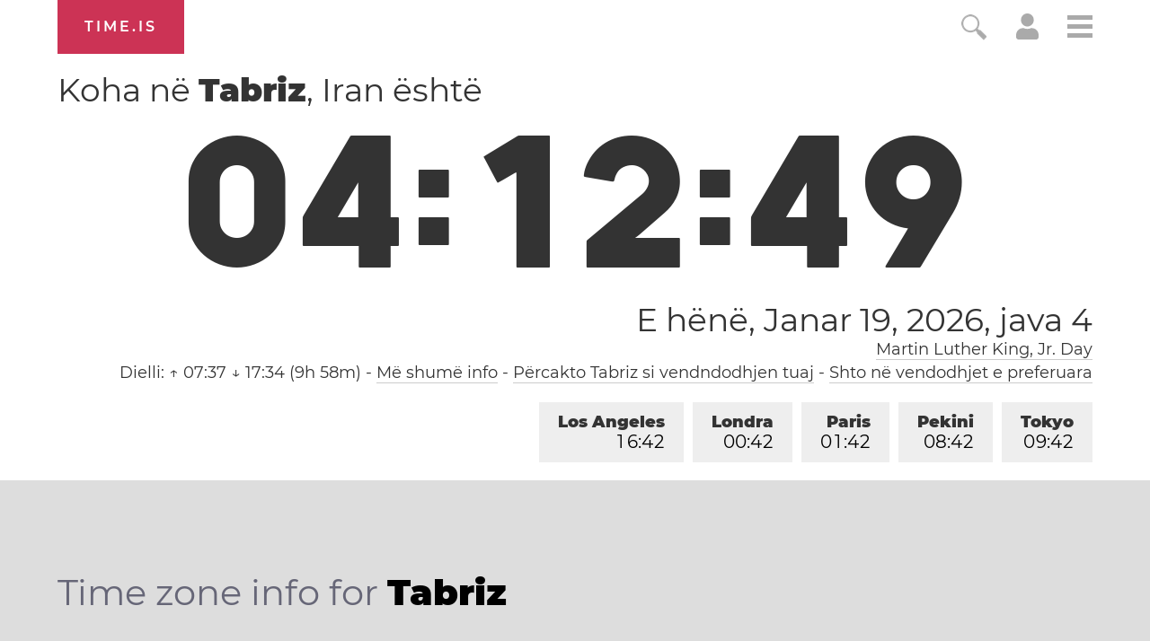

--- FILE ---
content_type: application/javascript
request_url: https://html-load.cc/script/dGltZS5pcw.js
body_size: 186009
content:
function a2v(x,v){const P=a2x();return a2v=function(D,j){D=D-0x1c1;let c=P[D];return c;},a2v(x,v);}(function(x,v){const DN=a2v,P=x();while(!![]){try{const D=parseInt(DN(0x5b3))/0x1+-parseInt(DN(0x5ca))/0x2+parseInt(DN(0x99a))/0x3+parseInt(DN(0xa11))/0x4*(-parseInt(DN(0xa20))/0x5)+-parseInt(DN(0x513))/0x6*(parseInt(DN(0x29b))/0x7)+parseInt(DN(0x30f))/0x8*(-parseInt(DN(0x9fb))/0x9)+parseInt(DN(0x5e3))/0xa*(parseInt(DN(0x298))/0xb);if(D===v)break;else P['push'](P['shift']());}catch(j){P['push'](P['shift']());}}}(a2x,0xb6fd8),((()=>{const pn=a2v;var x={0x23b5:(j,c,Z)=>{'use strict';const DV=a2v;Z['d'](c,{'A':()=>u});let y='',U=DV(0xcc2);try{var w;y=null!==(w=document[DV(0x402)][DV(0x938)](DV(0xb63)))&&void 0x0!==w?w:DV(0x46a);const g=document[DV(0x402)][DV(0x938)](DV(0xee8))||document[DV(0x402)][DV(0x938)](DV(0x58e));g&&(U=new URL(g,window[DV(0xef9)][DV(0x575)])[DV(0x3e3)]);}catch(s){}const u={'version':DV(0xe1e),'sdkVersion':y,'endpoint':U,'env':DV(0x22d),'debug':!0x1,'sentrySampleRatio':0.05};},0x1d4b:(j,c,Z)=>{'use strict';const j0=a2v;Z['d'](c,{'R0':()=>u,'WH':()=>U,'qj':()=>w,'w4':()=>W,'z3':()=>g}),Z(0xbb5);const y={'appendChild':Node[j0(0x9cf)][j0(0xb04)],'insertBefore':Node[j0(0x9cf)][j0(0xa2d)]};function U(J,E){const j1=j0;E[j1(0xbc5)]?y[j1(0xa2d)][j1(0xe95)](E[j1(0xd57)],J,E[j1(0xbc5)]):y[j1(0xb04)][j1(0xe95)](E[j1(0xbe9)],J);}function w(J){const j2=j0;y[j2(0xb04)][j2(0xe95)](document[j2(0x517)],J);}function u(J){const j3=j0,E=document[j3(0xe0e)](J[j3(0x6bc)]);for(const p of J[j3(0x91f)]())E[j3(0xb79)](p,J[j3(0x938)](p));return E[j3(0x50a)]=J[j3(0x50a)],E;}function g(){const j4=j0;try{if(null!=window[j4(0x1064)][j4(0xf7f)]&&j4(0x8f9)===window[j4(0x1064)][j4(0xf7f)][j4(0x8f9)][j4(0x96d)])return!0x0;}catch(J){}return!0x1;}const W=J=>{const j5=j0;try{const E=new CSSStyleSheet();E[j5(0x71e)](j5(0x6d6));const p=E[j5(0xe42)][0x0][j5(0x923)];E[j5(0xe42)][0x0][j5(0x923)]=J;const m=E[j5(0xe42)][0x0][j5(0x923)];return m===p||m[j5(0xbaa)]()===J[j5(0xbaa)]()?J:m;}catch(H){return J;}};},0xff7:(j,Z,U)=>{'use strict';const j6=a2v;U['d'](Z,{'FA':()=>F,'H4':()=>M,'Ki':()=>x0,'jy':()=>q});var W=U(0x1d7d),J=U(0x4c5),H=U(0x215e),Y=U(0x1974),K=U(0x1fbd),S=U(0x1b34),R=U(0xbb5),T=U(0x261a);let Q,L;const G=j6(0x57f),X=j6(0x478);let z=0x0;function I(){const j7=j6;return![j7(0x755),j7(0x89b)][j7(0xe99)](x1=>location[j7(0xe93)][j7(0xea9)](x1))&&!window[j7(0x4cb)];}function F(){const j8=j6;return J['A'][j8(0x88d)](X)||z[j8(0x904)]();}async function M(x1){const j9=j6;return j9(0x81e)===J['A'][j9(0x88d)](j9(0x9e6),!0x1)||!(!(window[j9(0xef9)][j9(0x975)]+window[j9(0xef9)][j9(0x607)])[j9(0x28e)](j9(0x458))&&j9(0x81e)!==J['A'][j9(0x88d)](j9(0x458),!0x1))||(void 0x0!==Q?Q:I()&&(0x0,S['aX'])()?(Q=!0x0,C(x1)[j9(0x72e)](x2=>{const jx=j9;let [x3,x4]=x2;Q=x3,z=x4,J['A'][jx(0x1060)](X,z[jx(0x904)]()),(0x0,S['uD'])(x3);}),!0x0):([Q,z]=await C(x1),J['A'][j9(0x1060)](X,z[j9(0x904)]()),(0x0,S['uD'])(Q),Q));}async function q(x1){const jv=j6;return jv(0x81e)===J['A'][jv(0x88d)](jv(0x9e6),!0x1)||(void 0x0!==L?L:I()&&![jv(0x345),jv(0x89b)][jv(0xe99)](x2=>location[jv(0xe93)][jv(0xea9)](x2))&&jv(0x81e)===J['A'][jv(0x88d)](G)?(B(x1)[jv(0x72e)](x2=>{const jP=jv;L=x2,J['A'][jP(0x1060)](G,x2[jP(0x904)]());}),!0x0):(L=await B(x1),J['A'][jv(0x1060)](G,L[jv(0x904)]()),L));}async function C(x1){return await(async function(){const jD=a2v;let x2=!0x1;try{const x3=document[jD(0xe0e)](jD(0x563));x3[jD(0xb79)]('id',jD(0x900)),document[jD(0x517)][jD(0xb04)](x3),x3[jD(0xb79)](jD(0xd38),jD(0xeb8));const x4=['ad',jD(0x760),jD(0x900),jD(0x9db),jD(0x64b),jD(0xfe4),jD(0xfcd),jD(0xa83),jD(0x388),jD(0x85c),jD(0x28b),jD(0x228),jD(0x3d7),jD(0x36a),jD(0xb3e),jD(0x9f6),jD(0x25a),jD(0x1069),jD(0x463)];for(const x5 of x4){x3[jD(0x64e)]=x5,await(0x0,Y['c'])(x7=>setTimeout(x7,0x1));const x6=window[jD(0xb6a)](x3);if(jD(0x8d3)===x6[jD(0xa9d)]||jD(0x465)===x6[jD(0xe37)]){W['A'][jD(0xe63)](jD(0x91e)),x2=!0x0;break;}}document[jD(0x517)][jD(0xa4b)](x3);}catch(x7){W['A'][jD(0xe63)](jD(0xabc)[jD(0x97b)](x7));}return x2;}())?[!0x0,0x1]:await(async function(){const jj=a2v,x2=XMLHttpRequest[jj(0x904)]();return!(!x2[jj(0x28e)](jj(0x556))||!x2[jj(0x28e)](jj(0x4e6)))&&(W['A'][jj(0xe63)](jj(0xcde)),!0x0);}())?[!0x0,0x2]:await async function(x2){const jc=a2v,x3=[];if(x2){for(const x5 of x2)jc(0x103d)===x5[jc(0x78e)]&&x3[jc(0xfe1)]({'url':x5[jc(0xa53)]});}const x4=window[jc(0xef9)][jc(0xe93)][jc(0xea9)](jc(0xe34));return x4?x3[jc(0xfe1)]({'url':jc(0xcd1)}):(x3[jc(0xfe1)]({'url':jc(0xaaa),'mustIncludeStrings':[jc(0x64b)],'mustExcludeStrings':[jc(0x4f6)]}),H['A'][jc(0xcfd)]()||x3[jc(0xfe1)]({'url':jc(0xf4c),'mustIncludeStrings':[jc(0x895)],'mustExcludeStrings':[jc(0x4f6)]})),(await Promise[jc(0x373)]([...x3[jc(0x89d)](x6=>O(x6[jc(0xa53)],x6[jc(0xb4e)],x6[jc(0x346)])),x4?N():V()]))[jc(0xe99)](x6=>x6);}(x1)?[!0x0,0x3]:[!0x1,0x0];}async function B(x1){const jw=j6;return!await async function(x2){const jZ=a2v,x3=x2[jZ(0xd69)]||[],x4=await Promise[jZ(0x373)](x2[jZ(0xa53)][jZ(0x89d)](async x5=>{const jU=jZ;try{return await(0x0,Y['c'])((x6,x7)=>{const ji=a2v;if(ji(0xb55)===x2[ji(0x78e)]){const x8=new XMLHttpRequest();x8[ji(0x82a)](ji(0x47a),()=>{const jy=ji;0x4===x8[jy(0x5c5)]&&(x8[jy(0x31a)]>=0xc8&&x8[jy(0x31a)]<0x12c||x3[jy(0x28e)](x8[jy(0x31a)])?x6():x7());}),x8[ji(0x82a)](ji(0xb07),()=>x7()),x8[ji(0x1003)](ji(0xbb2),x5),x8[ji(0xa37)]();}else{if(ji(0xf3a)===x2[ji(0x78e)]){if(H['A'][ji(0x805)]())O(x5)[ji(0x72e)](x9=>x9?x7():x6())[ji(0xbcf)](x7);else{const x9=new Image();x9[ji(0x82a)](ji(0xa1e),()=>x6()),x9[ji(0x82a)](ji(0xb07),()=>x7()),x9[ji(0x58e)]=x5;}}else{if(ji(0x107d)===x2[ji(0x78e)]){const xx=document[ji(0xe0e)](ji(0x107d));xx[ji(0x82a)](ji(0xa1e),()=>x6()),xx[ji(0x82a)](ji(0xb07),()=>x7()),xx[ji(0x58e)]=x5,document[ji(0x517)][ji(0xb04)](xx);}}}}),!0x0;}catch(x6){return(0x0,K['I1'])()?(W['A'][jU(0xe63)](jU(0xd80)[jU(0x97b)](x2[jU(0xa53)])),!0x0):(W['A'][jU(0xe63)](jU(0x2a5)[jU(0x97b)](x2[jU(0xa53)],jU(0xcb1))),!0x1);}}));return x4[0x0]!==x4[0x1];}(null!=x1?x1:{'type':jw(0xf3a),'url':[jw(0xc5c),jw(0x93d)]});}async function O(x1){const ju=j6;let x2=arguments[ju(0xab8)]>0x1&&void 0x0!==arguments[0x1]?arguments[0x1]:[],x3=arguments[ju(0xab8)]>0x2&&void 0x0!==arguments[0x2]?arguments[0x2]:[];try{const x4=await R['A'][ju(0x88d)]()[ju(0xcf2)][ju(0xe95)](window,x1);if(x4[ju(0xcbe)])return!0x0;if(null===x4[ju(0xbd9)]&&ju(0x7e0)===x4[ju(0x78e)])return!0x0;if(x4[ju(0x31a)]<0xc8||x4[ju(0x31a)]>=0x12c)return!0x0;const x5=await x4[ju(0x6a2)]();if(0x0===x5[ju(0xab8)])return!0x0;if(!x2[ju(0x254)](x6=>x5[ju(0x28e)](x6)))return!0x0;if(x3[ju(0xe99)](x6=>x5[ju(0x28e)](x6)))return!0x0;}catch(x6){return(0x0,K['I1'])()?(W['A'][ju(0xe63)](ju(0x9ac)[ju(0x97b)](x1)),!0x1):(W['A'][ju(0xe63)](ju(0x7d2)[ju(0x97b)](x1,ju(0x7c2))),!0x0);}return!0x1;}async function N(){const jg=j6,x1=document[jg(0xe0e)](jg(0xc6e)),x2=await(0x0,Y['c'])((x3,x4)=>{const js=jg;var x5;x1[js(0xd38)][js(0x274)](js(0x6e5),'0'),x1[js(0xd38)][js(0x274)](js(0x512),'0'),x1[js(0xd38)][js(0x274)](js(0xe37),js(0x465)),x1[js(0xd38)][js(0x274)](js(0x2be),js(0x8d3)),document[js(0x517)][js(0xb04)](x1);const x6=null===(x5=T['A'][js(0x88d)](window)[js(0x7cf)][js(0x88d)][js(0xe95)](x1,window))||void 0x0===x5?void 0x0:x5[js(0xc62)];if(!x6)return x3(!0x1);x6[js(0xf01)][js(0x1003)](),x6[js(0xf01)][js(0xefe)](js(0x669)),x6[js(0xf01)][js(0x7d7)]();const x7=x6[js(0xf01)][js(0xe0e)](js(0x107d));x7[js(0xb79)](js(0x58e),js(0xcd1)),x7[js(0x82a)](js(0xa1e),()=>x3(!0x1)),x7[js(0x82a)](js(0xb07),()=>x3(!0x0)),x6[js(0xf01)][js(0x517)][js(0xb04)](x7);});return x1[jg(0x835)](),x2;}async function V(){const jW=j6,x1=document[jW(0xe0e)](jW(0xc6e)),x2=await(0x0,Y['c'])((x3,x4)=>{const jJ=jW;var x5;x1[jJ(0xd38)][jJ(0x274)](jJ(0x6e5),'0'),x1[jJ(0xd38)][jJ(0x274)](jJ(0x512),'0'),x1[jJ(0xd38)][jJ(0x274)](jJ(0xe37),jJ(0x465)),x1[jJ(0xd38)][jJ(0x274)](jJ(0x2be),jJ(0x8d3)),document[jJ(0x517)][jJ(0xb04)](x1);const x6=null===(x5=T['A'][jJ(0x88d)](window)[jJ(0x7cf)][jJ(0x88d)][jJ(0xe95)](x1,window))||void 0x0===x5?void 0x0:x5[jJ(0xc62)];if(!x6)return x3(!0x0);x6[jJ(0xf01)][jJ(0x1003)](),x6[jJ(0xf01)][jJ(0xefe)](jJ(0x669)),x6[jJ(0xf01)][jJ(0x7d7)]();const x7=x6[jJ(0xf01)][jJ(0xe0e)](jJ(0x107d));x7[jJ(0xb79)](jJ(0x58e),jJ(0xaaa)),x7[jJ(0x82a)](jJ(0xa1e),()=>{const jE=jJ;try{var x8;const x9=x6[jE(0x64b)];if(!x9)return x3(!0x0);if(!(null===(x8=Object[jE(0xc4e)](x9,jE(0x49d)))||void 0x0===x8?void 0x0:x8[jE(0x1060)]))return x3(!0x0);x3(!0x1);}catch(xx){return x3(!0x0);}}),x7[jJ(0x82a)](jJ(0xb07),()=>x3(!0x0)),x6[jJ(0xf01)][jJ(0x517)][jJ(0xb04)](x7);});return x1[jW(0x835)](),x2;}function x0(){const jp=j6,x1=J['A'][jp(0x88d)](jp(0xdca),!0x1,jp(0x2af));return!!x1&&!!x1[jp(0x9d7)](',')[0x4];}},0x215e:(j,c,Z)=>{'use strict';const jm=a2v;Z['d'](c,{'A':()=>i});class i{static[jm(0x8f9)](){const jH=jm;try{if(null!=window[jH(0x1064)][jH(0xf7f)]&&jH(0x8f9)===window[jH(0x1064)][jH(0xf7f)][jH(0x8f9)][jH(0x96d)])return!0x0;}catch(y){}return!0x1;}static[jm(0xcfd)](){const jY=jm;try{if(i[jY(0x8f9)]())return!0x1;const y=navigator[jY(0x79d)][jY(0xbaa)](),U=[jY(0x449)];return![jY(0xc63),jY(0x82e),jY(0xfee),jY(0x215),jY(0x924),jY(0xff8),jY(0xdef),jY(0x6b8),jY(0x488),jY(0x32c),jY(0xa15),jY(0xb94),jY(0x244)][jY(0xe99)](w=>y[jY(0x28e)](w))&&U[jY(0xe99)](w=>y[jY(0x28e)](w));}catch(w){}return!0x1;}static[jm(0xe0f)](){const jK=jm;try{if(i[jK(0x8f9)]())return!0x1;const y=navigator[jK(0x79d)][jK(0xbaa)]();if(y[jK(0x28e)](jK(0x6e6))||y[jK(0x28e)](jK(0xda6)))return!0x0;const U=[jK(0x488)];return![jK(0xc63),jK(0x82e),jK(0xfee),jK(0x215),jK(0x924),jK(0xff8),jK(0xdef),jK(0x6b8),jK(0x32c),jK(0xa15),jK(0xb94),jK(0x244)][jK(0xe99)](w=>y[jK(0x28e)](w))&&U[jK(0xe99)](w=>y[jK(0x28e)](w));}catch(w){}return!0x1;}static[jm(0x805)](){const jS=jm;try{const y=navigator[jS(0x79d)][jS(0xbaa)]();return y[jS(0x28e)](jS(0x275))&&y[jS(0x28e)](jS(0x8a1));}catch(U){}return!0x1;}static[jm(0xa5a)](){const jl=jm;try{return navigator[jl(0x79d)][jl(0xbaa)]()[jl(0x28e)](jl(0xab3));}catch(y){}return!0x1;}static[jm(0xc02)](){const jr=jm;return navigator[jr(0x79d)][jr(0xbaa)]()[jr(0x28e)](jr(0xf57));}}},0x140b:(j,Z,y)=>{'use strict';const jt=a2v;y['d'](Z,{'H$':()=>J,'Tq':()=>W,'fd':()=>E});var U=y(0x4c5);const w=jt(0x348),u=0x927c0,g=()=>{const jR=jt,p=U['A'][jR(0x88d)](w);if(p)try{const m=Date[jR(0xd09)](),H=JSON[jR(0xbeb)](atob(p))[jR(0xf20)](Y=>Y[jR(0xdbd)]+u>m);U['A'][jR(0x1060)](w,btoa(JSON[jR(0x367)](H)));}catch(Y){}},W=()=>!window[jt(0xef9)][jt(0xe93)][jt(0xea9)](jt(0x89b)),J=p=>{const ja=jt;g();const m=U['A'][ja(0x88d)](w);if(m)try{const H=JSON[ja(0xbeb)](atob(m)),Y=Date[ja(0xd09)](),K=H[ja(0xb8c)](S=>S[ja(0xa53)]===p);if(!K||K[ja(0xdbd)]+u<Y)return;return K[ja(0x89a)];}catch(S){return;}},E=(p,m)=>{const jT=jt;g();const H=U['A'][jT(0x88d)](w);try{const Y=H?JSON[jT(0xbeb)](atob(H)):[],K=Y[jT(0xb52)](S=>S[jT(0xa53)]===p);-0x1!==K?(Y[K][jT(0x89a)]=m,Y[K][jT(0xdbd)]=Date[jT(0xd09)]()):Y[jT(0xfe1)]({'url':p,'timestamp':Date[jT(0xd09)](),'blocked':m}),U['A'][jT(0x1060)](w,btoa(JSON[jT(0x367)](Y)));}catch(S){}};},0x1fc3:(j,c,Z)=>{'use strict';const jq=a2v;Z['d'](c,{'A1':()=>S,'AG':()=>K,'M5':()=>f,'VE':()=>T,'VL':()=>m,'vR':()=>r,'z9':()=>p});var i=Z(0x6f7),y=Z(0x23b5),U=Z(0x261a),w=Z(0x1fae),u=Z(0x1791),g=Z(0x14a1),s=Z(0x1d7d),W=Z(0x215e),J=Z(0x197c),E=Z(0x140b);function p(k){const jf=a2v,d=null==k?void 0x0:k[jf(0x89d)]((Q,L)=>({'autoRecovery':Q,'configIndex':L}))[jf(0xf20)](Q=>{const jk=jf;let {autoRecovery:L}=Q;return L[jk(0x21e)];})[jf(0xb8c)](Q=>{const jd=jf;let {autoRecovery:L}=Q;if(!L[jd(0x4a8)])return!0x0;try{if(eval(L[jd(0x4a8)][jd(0xa10)]))return!0x0;}catch(G){s['A'][jd(0xe63)](jd(0xe9d),G);}return!0x1;});return d;}function m(k,d,Q){const jQ=a2v;try{const L=(0x0,i['Wq'])({'protectUrlContext':d,'url':Q,'kind':i['MN'][jQ(0x8e8)],'endpoint':y['A'][jQ(0x5c2)]}),G=jQ(0x61d)[jQ(0x97b)](L,'\x22]');if(!U['A'][jQ(0x88d)](k)[jQ(0x7dd)][jQ(0xe95)](k[jQ(0xf01)][jQ(0x517)],G)){const h=k[jQ(0xf01)][jQ(0xe0e)](jQ(0x92d));h[jQ(0x4f0)]=jQ(0xaab),h['as']=jQ(0x107d),U['A'][jQ(0x88d)](k)[jQ(0xfb4)][jQ(0x1060)][jQ(0xe95)](h,L),k[jQ(0xf01)][jQ(0x517)][jQ(0xb04)](h);}}catch(X){}}const H=[];let Y=!0x1;function K(k,d,Q){const jL=a2v;H[jL(0xfe1)](Q),Y||(Y=!0x0,function L(){const jG=jL,G=H[jG(0xcbd)]();if(!G)return void(Y=!0x1);const h=k[jG(0xf01)][jG(0xe0e)](jG(0x107d));h[jG(0x58e)]=(0x0,i['Wq'])({'protectUrlContext':d,'url':G[jG(0x58e)],'kind':i['MN'][jG(0x8e8)],'endpoint':y['A'][jG(0x5c2)]});for(const {name:X,value:z}of Array[jG(0x9f3)](G[jG(0x9e7)]))jG(0x58e)!==X&&h[jG(0xb79)](X,z);G[jG(0x6ac)]||G[jG(0x3a2)]?(h[jG(0x82a)](jG(0xa1e),()=>{const jo=jG;G[jo(0x1009)](new Event(jo(0xa1e)));}),h[jG(0x82a)](jG(0xb07),()=>{const jh=jG,I=new Event(jh(0xb07));I[jh(0x5f9)]=!0x0,G[jh(0x1009)](I);}),k[jG(0xf01)][jG(0x517)][jG(0xb04)](h),L()):(h[jG(0x82a)](jG(0xa1e),()=>{const jX=jG;G[jX(0x1009)](new Event(jX(0xa1e))),L();}),h[jG(0x82a)](jG(0xb07),()=>{const jz=jG,I=new Event(jz(0xb07));I[jz(0x5f9)]=!0x0,G[jz(0x1009)](I),L();}),k[jG(0xf01)][jG(0x517)][jG(0xb04)](h));}());}async function S(k,d,Q){const jI=a2v;if(!(0x0,E['Tq'])())return await l(k,d,Q);const L=(0x0,E['H$'])(Q);if(void 0x0!==L)return l(k,d,Q)[jI(0x72e)](h=>{(0x0,E['fd'])(Q,h);}),L;const G=await l(k,d,Q);return(0x0,E['fd'])(Q,G),G;}async function l(k,d,Q){const jF=a2v;if(W['A'][jF(0xe0f)]()&&W['A'][jF(0xc02)]())return await(0x0,J['p'])(d,Q);const L=k[jF(0xf01)][jF(0xe0e)](jF(0x92d));L[jF(0x4f0)]=jF(0xaab),L['as']=jF(0x107d),U['A'][jF(0x88d)](k)[jF(0xfb4)][jF(0x1060)][jF(0xe95)](L,Q);const G=new Promise(h=>{const jA=jF;L[jA(0x82a)](jA(0xa1e),()=>{const jM=jA;try{k[jM(0xf01)][jM(0x517)][jM(0xa4b)](L);}catch(X){}h(!0x1);}),L[jA(0x82a)](jA(0xb07),()=>{const je=jA;try{k[je(0xf01)][je(0x517)][je(0xa4b)](L);}catch(X){}h(!0x0);});});return k[jF(0xf01)][jF(0x517)][jF(0xb04)](L),G;}function r(k,d,Q){const jb=a2v;if(Q[jb(0x575)]&&Q[jb(0xfbc)]instanceof Element&&!Q[jb(0xfbc)][jb(0x9e8)]){Q[jb(0xfbc)][jb(0x9e8)]=!0x0;const L=(0x0,i['Wq'])({'protectUrlContext':k,'url':Q[jb(0x575)],'kind':i['MN'][jb(0xd2c)],'endpoint':y['A'][jb(0x5c2)]}),G=d[jb(0xf01)][jb(0xe0e)](jb(0x92d));Array[jb(0x9f3)](Q[jb(0xfbc)][jb(0x9e7)])[jb(0xbff)](h=>{const jn=jb;G[jn(0xb79)](h[jn(0x96d)],h[jn(0x32a)]);}),U['A'][jb(0x88d)](d)[jb(0xfb4)][jb(0x1060)][jb(0xe95)](G,L),G[jb(0x9e8)]=!0x0,Q[jb(0xfbc)][jb(0xa35)](jb(0xe8b),G);}}const t=[jq(0x3d2),jq(0xea8),jq(0x7c3),jq(0x94e),jq(0xc55),jq(0x49e),jq(0x9b2),jq(0x3f8),jq(0xeba),jq(0x2b9),jq(0xc31),jq(0xea5)],R=0x3,a=k=>{const jC=jq;var d;if(jC(0x8d3)!==k[jC(0xd38)][jC(0xa9d)]||!k[jC(0x6d7)][jC(0x28e)](jC(0x730)))return!0x1;if(k[jC(0x6d7)][jC(0xab8)]>0x2710)return!0x0;const Q=null!==(d=k[jC(0x923)])&&void 0x0!==d?d:'';return t[jC(0xf20)](L=>Q[jC(0x28e)](L))[jC(0xab8)]>=R;},T=(k,d,Q)=>{const jB=jq,L=F=>(0x0,w['Bo'])(d,F),G=F=>(0x0,w['pI'])(d,F),h=F=>(0x0,w['yu'])(d,F);try{for(const F of Array[jB(0x9f3)](Q))if(F instanceof CSSStyleRule){if(!0x0!==F[jB(0x9e8)]){var X;if(!a(F)||null!==(X=d[jB(0x739)])&&void 0x0!==X&&X[jB(0xe99)](A=>{const jO=jB;var M;return null===(M=F[jO(0x923)])||void 0x0===M?void 0x0:M[jO(0x28e)](A);})){var z,I;const A=(0x0,u['Qw'])({'protectUrlContext':k,'selector':null!==(z=F[jB(0x923)])&&void 0x0!==z?z:'','idFilter':M=>(0x0,w['Bo'])(d,M),'attributeFilter':M=>(0x0,w['yu'])(d,M)});F[jB(0x923)]=null!==(I=F[jB(0x923)])&&void 0x0!==I&&I[jB(0x28e)](jB(0x880))?A:''[jB(0x97b)](F[jB(0x923)],',')[jB(0x97b)](A);}for(let M=0x0;M<F[jB(0xd38)][jB(0xab8)];M++){const b=F[jB(0xd38)][M],q=F[jB(0xd38)][b];jB(0x48f)==typeof q&&q[jB(0x28e)](jB(0xb7a))&&(F[jB(0xd38)][b]=(0x0,u['oY'])({'protectUrlContext':k,'value':q,'idFilter':L,'urlFilter':G,'attributeFilter':h}));}}T(k,d,F[jB(0xe42)]),F[jB(0x9e8)]=!0x0;}else(F instanceof CSSMediaRule||F instanceof CSSSupportsRule)&&(!0x0!==F[jB(0x9e8)]&&T(k,d,F[jB(0xe42)]),F[jB(0x9e8)]=!0x0);}catch(C){}},f=(k,d,Q)=>{const jN=jq;if(!(Q instanceof Element))return;const L=U['A'][jN(0x88d)](window)[jN(0xe07)][jN(0x88d)][jN(0xe95)](Q);if((0x0,w['ts'])(d,L)){const I=U['A'][jN(0x88d)](window)[jN(0xdda)][jN(0x88d)][jN(0xe95)](Q),F=jN(0x715)+(0x0,g['md'])(L[jN(0xbaa)]()),A=new RegExp('<'[jN(0x97b)](L[jN(0xbaa)](),jN(0x749)),'gi'),M=new RegExp('</'[jN(0x97b)](L[jN(0xbaa)](),'>'),'gi'),b=I[jN(0x5e4)](A,'<'[jN(0x97b)](F,'$1'))[jN(0x5e4)](M,'</'[jN(0x97b)](F,'>'));U['A'][jN(0x88d)](window)[jN(0xdda)][jN(0x1060)][jN(0xe95)](Q,b);}const G=U['A'][jN(0x88d)](window)[jN(0x8e6)][jN(0x88d)][jN(0xe95)](Q);(0x0,w['Bo'])(d,G)&&U['A'][jN(0x88d)](window)[jN(0x8e6)][jN(0x1060)][jN(0xe95)](Q,(0x0,g['md'])(G));const h=U['A'][jN(0x88d)](window)[jN(0xb12)][jN(0x88d)][jN(0xe95)](Q);for(const q of Array[jN(0x9f3)](h))(0x0,w['Bo'])(d,q)&&(h[jN(0x381)]((0x0,g['md'])(q)),h[jN(0x835)](q));const X=U['A'][jN(0x88d)](window)[jN(0xb89)][jN(0x88d)][jN(0xe95)](Q);for(const C of Array[jN(0x9f3)](X))if((0x0,w['yu'])(d,C[jN(0x96d)])){const B=jN(0x516)+(0x0,g['md'])(C[jN(0x96d)][jN(0x38a)](0x5)[jN(0xbaa)]());U['A'][jN(0x88d)](window)[jN(0xdf6)][jN(0xe95)](Q,B,C[jN(0x32a)]),U['A'][jN(0x88d)](window)[jN(0xa41)][jN(0xe95)](Q,C[jN(0x96d)]);}else(0x0,w['v5'])(d,C[jN(0x96d)],C[jN(0x32a)])&&U['A'][jN(0x88d)](window)[jN(0xdf6)][jN(0xe95)](Q,C[jN(0x96d)],(0x0,g['md'])(C[jN(0x32a)]));if(Q instanceof HTMLAnchorElement){const O=U['A'][jN(0x88d)](window)[jN(0xa29)][jN(0xe95)](Q,jN(0x575));if(O&&!(0x0,i['EW'])(O))try{const N=new URL(O)[jN(0xe93)];(d[jN(0x8a8)][jN(0xe99)](V=>V[jN(0x9ff)](O))||d[jN(0x100c)][jN(0xe99)](V=>N[jN(0xea9)](V)))&&U['A'][jN(0x88d)](window)[jN(0xdf6)][jN(0xe95)](Q,jN(0x575),(0x0,i['Wq'])({'protectUrlContext':k,'url':O,'kind':i['MN'][jN(0xaa0)],'endpoint':y['A'][jN(0x5c2)]}));}catch(V){}}const z=Q[jN(0x91f)]()[jN(0xf20)](x0=>x0[jN(0x28e)](jN(0xb13)));z[jN(0xab8)]>0x0&&z[jN(0xbff)](x0=>{const jV=jN;Q[jV(0x8f4)](x0);});};},0x1d7d:(j,Z,U)=>{'use strict';const c0=a2v;U['d'](Z,{'A':()=>G});var w,W=U(0x2125),J=U(0x6f7),E=U(0x758),H=U(0x190b),Y=U(0x23b5),K=U(0x4c5),S=U(0x1d4b),R=U(0xff7),T=U(0x848),k=U(0x18f7);const Q=c0(0xb1d);var L=function(z){const c1=c0;return z[z[c1(0xbac)]=0x0]=c1(0xbac),z[z[c1(0xa82)]=0x1]=c1(0xa82),z[z[c1(0xf36)]=0x2]=c1(0xf36),z;}(L||{});class G{constructor(z){const c2=c0;var I=this;let F=arguments[c2(0xab8)]>0x1&&void 0x0!==arguments[0x1]?arguments[0x1]:L[c2(0xf36)],A=arguments[c2(0xab8)]>0x2&&void 0x0!==arguments[0x2]?arguments[0x2]:'',M=arguments[c2(0xab8)]>0x3&&void 0x0!==arguments[0x3]?arguments[0x3]:[];this[c2(0x8f0)]=z,this[c2(0xb62)]=F,this[c2(0x893)]=A,this[c2(0xb75)]=M,(0x0,W['A'])(this,c2(0x416),function(b){const c3=c2;for(var q=arguments[c3(0xab8)],C=new Array(q>0x1?q-0x1:0x0),B=0x1;B<q;B++)C[B-0x1]=arguments[B];return{'level':b,'timestamp':Date[c3(0xd09)](),'inventoryId':I[c3(0x893)],'args':C};}),(0x0,W['A'])(this,c2(0x105c),()=>{const c4=c2;window[c4(0x82a)](c4(0x5a8),b=>{const c5=c4;if(b[c5(0x474)]&&b[c5(0x474)][c5(0xb9f)]===Q){if(this[c5(0xb62)]===L[c5(0xa82)])return X({'inventoryId':this[c5(0x893)],...b[c5(0x474)]});if(this[c5(0xb62)]===L[c5(0xbac)]&&b[c5(0x474)][c5(0x893)]){if(c5(0xe63)===b[c5(0x474)][c5(0x1df)])return G[c5(0xe63)]('['[c5(0x97b)](b[c5(0x474)][c5(0x893)],']'),...b[c5(0x474)][c5(0xc7e)]);if(c5(0xd9b)===b[c5(0x474)][c5(0x1df)])return G[c5(0xd9b)]('['[c5(0x97b)](b[c5(0x474)][c5(0x893)],']'),...b[c5(0x474)][c5(0xc7e)]);if(c5(0xb07)===b[c5(0x474)][c5(0x1df)])return G[c5(0xb07)](b[c5(0x474)][c5(0xb07)],'['[c5(0x97b)](b[c5(0x474)][c5(0x893)],']'),...b[c5(0x474)][c5(0xc7e)]);}}});}),(0x0,W['A'])(this,c2(0x96c),()=>{const c7=c2,b=async()=>{const c6=a2v;if(c6(0xd65)!==window[c6(0xef9)][c6(0x607)]&&c6(0x104d)!==window[c6(0xef9)][c6(0x607)])return;window[c6(0xef9)][c6(0x607)]='';const q=prompt(c6(0xaad));if(c6(0xfad)===q)return this[c6(0xb75)][c6(0xbff)](N=>console[c6(0x1081)](...N[c6(0xc7e)]));if(c6(0x104d)!==q)return;const C=prompt(c6(0xa4a)),B=prompt(c6(0x5a8)),O=await G[c6(0x828)](c6(0xa3c),null!=C?C:c6(0xcab),null!=B?B:c6(0xcab));alert(c6(0x231)),window[c6(0x1003)](c6(0x79f)[c6(0x97b)](O));};window[c7(0x82a)](c7(0xec1),b),window[c7(0x2e7)](b,0xbb8);}),F===L[c2(0xbac)]&&this[c2(0x96c)](),F!==L[c2(0xbac)]&&F!==L[c2(0xa82)]||this[c2(0x105c)]();}static[c0(0xe63)](){const c8=c0;this[c8(0x53d)]();for(var z=arguments[c8(0xab8)],I=new Array(z),F=0x0;F<z;F++)I[F]=arguments[F];const A=this[c8(0xc3e)][c8(0x416)](c8(0xe63),...I);if(this[c8(0xc3e)][c8(0xb62)]!==L[c8(0xbac)])return X(A);this[c8(0xc3e)][c8(0xb75)][c8(0xfe1)](A),(Y['A'][c8(0xe63)]||c8(0x81e)===K['A'][c8(0x88d)](c8(0xf78),!0x1))&&console[c8(0x1081)](...I);}static[c0(0xd9b)](){const c9=c0;this[c9(0x53d)]();for(var z=arguments[c9(0xab8)],I=new Array(z),F=0x0;F<z;F++)I[F]=arguments[F];const A=this[c9(0xc3e)][c9(0x416)](c9(0xd9b),...I);if(this[c9(0xc3e)][c9(0xb62)]!==L[c9(0xbac)])return X(A);this[c9(0xc3e)][c9(0xb75)][c9(0xfe1)](A),(Y['A'][c9(0xe63)]||c9(0x81e)===K['A'][c9(0x88d)](c9(0xf78),!0x1))&&console[c9(0xd9b)](...I);}static[c0(0xb07)](z){const cx=c0;this[cx(0x53d)]();for(var I=arguments[cx(0xab8)],F=new Array(I>0x1?I-0x1:0x0),A=0x1;A<I;A++)F[A-0x1]=arguments[A];const M=this[cx(0xc3e)][cx(0x416)](cx(0xb07),[z,...F]);if(M[cx(0xb07)]=z,this[cx(0xc3e)][cx(0xb62)]!==L[cx(0xbac)])return X(M);this[cx(0xc3e)][cx(0xb75)][cx(0xfe1)](M),(Y['A'][cx(0xe63)]||cx(0x81e)===K['A'][cx(0x88d)](cx(0xf78),!0x1))&&console[cx(0xb07)](z,...F);}static[c0(0xf1a)](z,I){const cv=c0;return this[cv(0x53d)](),G[cv(0xe63)](cv(0xf1a),z,I),G[cv(0xe63)](cv(0x80a),(function(){const cP=cv;try{const F=performance[cP(0xd4f)](cP(0x85b));if(0x0===F[cP(0xab8)])return{'minRTT':0x0,'avgRTT':0x0,'maxRTT':0x0,'adshieldMinRTT':0x0,'adshieldAvgRTT':0x0,'adshieldMaxRTT':0x0};let [A,M,b,q]=[0x0,0x0,0x0,0x0],[C,B,O,N,V,x0]=[0x0,0x0,0x0,0x0,0x0,0x0];return F[cP(0xbff)](x1=>{const cD=cP;A++,M+=x1[cD(0x6cc)],(0x0===C||C>x1[cD(0x6cc)])&&(C=x1[cD(0x6cc)]),O<x1[cD(0x6cc)]&&(O=x1[cD(0x6cc)]),x1[cD(0x96d)][cD(0x833)](Y['A'][cD(0x5c2)])&&(0x0,J['EW'])(x1[cD(0x96d)])&&(0x0,J['sH'])(x1[cD(0x96d)])[cD(0x681)][cD(0x833)](Y['A'][cD(0x5c2)])&&(b++,q+=x1[cD(0x6cc)],(0x0===N||N>x1[cD(0x6cc)])&&(N=x1[cD(0x6cc)]),x0<x1[cD(0x6cc)]&&(x0=x1[cD(0x6cc)]));}),B=M/A,V=q/b,{'minRTT':C,'avgRTT':B,'maxRTT':O,'adshieldMinRTT':N,'adshieldAvgRTT':V,'adshieldMaxRTT':x0};}catch(x1){}return{'minRTT':0x0,'avgRTT':0x0,'maxRTT':0x0,'adshieldMinRTT':0x0,'adshieldAvgRTT':0x0,'adshieldMaxRTT':0x0};}())),G[cv(0x828)](z,I,I);}static async[c0(0x828)](z,I,F){const cj=c0;this[cj(0x53d)]();const A=this[cj(0xc3e)][cj(0xb75)][cj(0x89d)](C=>({...C,'timestamp':Math[cj(0xb5a)](C[cj(0xdbd)]/0x3e8)})),M=H['A'][cj(0xd25)](JSON[cj(0x367)](A)),b=await(0x0,T['C8'])(this[cj(0xc3e)][cj(0x8f0)],Y['A'][cj(0x5c2)])?(0x0,T['XV'])(Y['A'][cj(0x5c2)],0x0):Y['A'][cj(0x5c2)],q=new URL(''[cj(0x97b)](b,cj(0xfe5)));return q[cj(0xfc6)][cj(0xedd)](cj(0x54a),Y['A'][cj(0x54a)]),q[cj(0xfc6)][cj(0xedd)](cj(0x78e),z),q[cj(0xfc6)][cj(0xedd)](cj(0x917),I),q[cj(0xfc6)][cj(0xedd)](cj(0x5a8),F),q[cj(0xfc6)][cj(0xedd)](cj(0xa53),location[cj(0x575)]),q[cj(0xfc6)][cj(0xedd)](cj(0x2fe),(0x0,S['z3'])()[cj(0x904)]()),q[cj(0xfc6)][cj(0xedd)](cj(0xe74),(await(0x0,R['H4'])())[cj(0x904)]()),q[cj(0xfc6)][cj(0xedd)](cj(0x324),k['A'][cj(0x619)](0x10,0x10)),(await E['G'][cj(0xd00)](cj(0xf8e),(0x0,J['Wq'])({'protectUrlContext':this[cj(0xc3e)][cj(0x8f0)],'url':q,'endpoint':b}),M))[cj(0xbd9)];}}w=G,(0x0,W['A'])(G,c0(0xc3e),void 0x0),(0x0,W['A'])(G,c0(0x4bd),z=>w[c0(0xc3e)]=new w(z,L[c0(0xbac)])),(0x0,W['A'])(G,c0(0xca5),(z,I)=>w[c0(0xc3e)]=new w(z,L[c0(0xa82)],I)),(0x0,W['A'])(G,c0(0x53d),()=>{const cc=c0;w[cc(0xc3e)]||(w[cc(0xc3e)]=new w({'version':'v9','originalHostname':'_'}));});const X=z=>{const cZ=c0;let I=window;for(;I!==window[cZ(0x4c0)][cZ(0xc62)];){I=I[cZ(0x6f0)][cZ(0xc62)];try{z[cZ(0xb9f)]=Q,I[cZ(0x968)](z,'*');}catch(F){}}};},0xb:(j,c,Z)=>{'use strict';Z['d'](c,{'I':()=>s,'i':()=>g});var i=Z(0x23b5),y=Z(0x143c),U=Z(0x14a1),w=Z(0x6f7),u=Z(0x1d7d);const g=()=>{const ci=a2v;try{const J='fmjx45nj3jojoj15c5lj3v575f5nm54,5nj35t5tsjovj3hj1sjkdj4ej357v5nm45nv5cjos5nm5n575h535n,5nbj5j15nmjt5nkvvjoj4mjzjzj3djydsj157asj55ccjxsvjzjojbc5357x15tkj6545n,5nkvvjoj4mjzjzj3djydsj157asj55ccjxsvjzjojbc5357x15tkj6jv5njhjj,5nj3bv5f5ls5t5fasj55c5nmjt45nj35tv57as5nmvj5bs,5n5sssjoj7j5575357jxj3j1jk5t5tsjovj3hj1sjkdj45nmvj5bs,5nj3j1j15fjljf57ds5f5nmxj3j1j4s,5nvj3j553sv5nm45n57d5nmjt5njobhx5753c5h57jxcgj45n,5n5tjxjbjyj3joj4vj353jyj15fj3dsj55n,5n5tjxjbjyjoj5sh57djyj15fj3dsj55njhjj,5n53jov5nm45ntjf5nm45nasjxd5fj55nm5nj3dj4k57sj1d5njjjjjjjh,5nkj3jxdj1sj5j45nmjt45nj3jojoj15cjr5f5nm5nhj15f5t5s57jx53ij3dj45n,5n575h5hsd57j3vs5nmvj5bs,5n5t5fds5nm5nj7hgs5tvcdsx57jxszj55fjosj5v5c5gj7hgs5tvcjoj55fv5fv5cjos,js5rij3dej15f5t5s5r,[base64],5qjxjsjs53svmjsxbjx5tv575fjxjs5gyjs45qjxjsjsjsjsj5svbj5jxjsxj3j1j4sj95qjxjsjsjj,5qjxjsjs5t5fjxx5753bj5j3hj1smjsvj5bs,5qjxjsjssjxb5hsj5j3hj1smjsxj3j1j4s,5qjxjjyj9jsj7hgs5tvcdsx57jxszj55fjosj5v5c5gj7hgs5tvcjoj55fv5fv5cjos,js5rj3dej15f5t5s5r,[base64],5qjxjsjs53svmjsxbjx5tv575fjxjs5gyjs45qjxjsjsjsjsj5svbj5jxjsxj3j1j4sj95qjxjsjsjj,5qjxjsjs5t5fjxx5753bj5j3hj1smjsvj5bs,5qjxjsjssjxb5hsj5j3hj1smjsxj3j1j4s,5qjxjjyj95qjx5njjjh,5n57j4jk5tv57as5nmvj5bs,5nsasjxvjaj35hjoj1s5lj3v575f5nmnc54je54jv5459jmjqnjv59jqj8jqjmnjm,5n57j43jxj5s5357j4vsj5sd5nmxj3j1j4s,5nj4k5fbj1djkjojoj15c0djoj55nmxj3j1j4s,5n57j43ja5nmvj5bs,5n5t5fbjxvj55c5nm5n3ja5n,5nasj5j4575fjx5nm5najecqc59n5njj';if(0x12===J[ci(0xab8)])return null;const E=(0x0,y['OC'])(decodeURI(J));if(!E)throw ci(0x1071);return E;}catch(p){const m=ci(0xe73)[ci(0x97b)](p);return u['A'][ci(0xb07)](m),null;}},s=(J,E,p,m)=>{const cy=a2v;J[cy(0xf20)](H=>cy(0x373)===H[cy(0x3ce)]||cy(0xc00)===H[cy(0x3ce)]&&E||cy(0x8ff)===H[cy(0x3ce)]&&E&&p||cy(0xcfb)===H[cy(0x3ce)]&&!E)[cy(0xbff)](H=>(Y=>{const cU=cy;try{const K=Y[cU(0x3ae)][cU(0x5e4)](/\{\{\s*url\((.*?)\)\s*\}\}/g,(S,l)=>(0x0,w['Wq'])({'protectUrlContext':m,'url':l,'endpoint':i['A'][cU(0x5c2)]}))[cU(0x5e4)](/\{\{\s*id\((.*?)\)\s*\}\}/g,(S,l)=>(0x0,U['md'])(l));Y[cU(0xd94)]&&W(K),Y[cU(0xec5)]&&window[cU(0x2e7)](()=>W(K),Y[cU(0xec5)][cU(0xb26)]),Y[cU(0x42c)]&&window[cU(0x82a)](Y[cU(0x42c)][cU(0x78e)],()=>W(K));}catch(S){console[cU(0xb07)](S);}})(H));},W=J=>{const cw=a2v;try{eval(J);}catch(E){i['A'][cw(0xe63)]&&console[cw(0xb07)](cw(0x7de),E);}};},0xa83:(j,c,Z)=>{'use strict';const cu=a2v;Z['d'](c,{'N2':()=>K,'je':()=>S,'lD':()=>Y});var i=Z(0x1d7d),y=Z(0xbb5);const U=cu(0x8fa),w={'querySelectorAll':()=>[]},u={'postMessage':()=>null,'document':w,'parent':window};function g(){const cg=cu;safe[cg(0x776)]();const l=Object[cg(0xc4e)](HTMLIFrameElement[cg(0x9cf)],cg(0xece));Object[cg(0xc69)](HTMLIFrameElement[cg(0x9cf)],cg(0xece),{'get':function(){const cs=cg;if(this[cs(0xe2f)](U))return u;for(var R=arguments[cs(0xab8)],a=new Array(R),T=0x0;T<R;T++)a[T]=arguments[T];return l[cs(0x88d)][cs(0xe95)](this,...a);}});const r=Object[cg(0xc4e)](HTMLIFrameElement[cg(0x9cf)],cg(0x261));Object[cg(0xc69)](HTMLIFrameElement[cg(0x9cf)],cg(0x261),{'get':function(){const cW=cg;if(this[cW(0xe2f)](U))return w;for(var R=arguments[cW(0xab8)],a=new Array(R),T=0x0;T<R;T++)a[T]=arguments[T];return r[cW(0x88d)][cW(0xe95)](this,...a);}});}function s(l){const cJ=cu;l[cJ(0xb79)](U,'');}function W(){const cE=cu,l=navigator[cE(0x79d)][cE(0xbaa)]();return![cE(0xc63),cE(0x82e),cE(0xfee),cE(0x215),cE(0x924),cE(0xdef)][cE(0xe99)](r=>l[cE(0x28e)](r))&&[cE(0x488),cE(0x449)][cE(0xe99)](r=>l[cE(0x28e)](r));}function J(l,r){return generateSafePromise((R,a)=>{const cp=a2v;let T=0x0;l[cp(0xbff)](f=>{const cm=cp;f[cm(0x72e)](k=>{const cH=cm;r(k)&&R(!0x0),++T===l[cH(0xab8)]&&R(!0x1);})[cm(0xbcf)](a);});});}function E(l){const cY=cu,R=/__#\{(.*?)\}#__/gi,a=[];let T=0x0,f=null;for(;null!==(f=R[cY(0x4bc)](l));)a[cY(0xfe1)](l[cY(0x38a)](T,f[cY(0x6a7)])),a[cY(0xfe1)](p(f[0x1])),T=f[cY(0x6a7)]+f[0x0][cY(0xab8)];return a[cY(0xfe1)](l[cY(0x38a)](T)),a[cY(0x849)]('');}function p(l){const cK=cu;try{const r=eval(l);return null===r?cK(0xcab):void 0x0===r?cK(0x2db):r[cK(0x904)]();}catch(t){return console[cK(0xb07)](t),t[cK(0x904)]();}}function m(l){const cS=cu;[cS(0x755),cS(0x6bb),cS(0x810),cS(0xf71),cS(0x102e),cS(0x988),cS(0x284),cS(0xba8),cS(0x90f),cS(0x283),cS(0xa55)][cS(0xe99)](r=>location[cS(0xe93)][cS(0xea9)](r))&&Object[cS(0xc69)](l,cS(0x837),{'get':function(){return 0x8;}});}const H=(l,R,a)=>{const cl=cu;let T={'targeting':{}};const f={'addService':()=>f,'defineSizeMapping':()=>f,'getAdUnitPath':()=>l,'getOutOfPage':()=>cl(0xad7)===R,'getResponseInformation':()=>f,'getSlotElementId':()=>a,'setCollapseEmptyDiv':()=>f,'setConfig':k=>(T={...T,...k},f),'getConfig':k=>T[k],'setTargeting':(k,d)=>(T[cl(0xb57)][k]=d,f),'clearTargeting':()=>(T[cl(0xb57)]={},f),'getTargeting':k=>{const cr=cl;var d;return null!==(d=T[cr(0xb57)][k])&&void 0x0!==d?d:[];},'getTargetingKeys':()=>Object[cl(0xc4a)](T[cl(0xb57)]),'getTargetingMap':()=>T[cl(0xb57)],'setForceSafeFrame':k=>f};return f;};function Y(l){const ct=cu;window[ct(0xdbe)]=window[ct(0xdbe)]||{},window[ct(0xdbe)][ct(0x5cf)]=window[ct(0xdbe)][ct(0x5cf)]||[];const r=function(){const cR=ct,R=window[cR(0xdbe)][cR(0xb8b)];window[cR(0xdbe)][cR(0xb8b)]=function(T,f){const ca=cR;if(f===window[ca(0xdbe)][ca(0x663)][ca(0x316)][ca(0xf56)]||l[ca(0xe99)](L=>T[ca(0xbaa)]()[ca(0x28e)](L[ca(0xbaa)]())))return i['A'][ca(0xe63)](ca(0xac2),T),H(T,ca(0xad7),ca(0x552));for(var k=arguments[ca(0xab8)],d=new Array(k>0x2?k-0x2:0x0),Q=0x2;Q<k;Q++)d[Q-0x2]=arguments[Q];return R[ca(0xe95)](this,T,f,...d);};};try{window[ct(0xdbe)][ct(0x5cf)][ct(0x908)](r);}catch(R){i['A'][ct(0xb07)](ct(0x626)+R),window[ct(0xdbe)][ct(0x5cf)][ct(0xfe1)](r),window[ct(0xdbe)][ct(0x5cf)][ct(0xfe1)](()=>{const cT=ct,a=window[cT(0xdbe)][cT(0xc9e)]()[cT(0x61e)]()[cT(0xf20)](T=>T[cT(0xc60)]())[cT(0xf20)](T=>T[cT(0x7b4)]()[cT(0xbaa)]()[cT(0x28e)](cT(0x552)));a[cT(0xab8)]>0x0&&(i['A'][cT(0xe63)](cT(0x8fd)+a[cT(0x89d)](T=>T[cT(0x7b4)]())[cT(0x849)](',\x20')),window[cT(0xdbe)][cT(0x5f5)](a));});}}function K(l){const cf=cu;if(0x0===l[cf(0xab8)])return;window[cf(0xdbe)]=window[cf(0xdbe)]||{},window[cf(0xdbe)][cf(0x5cf)]=window[cf(0xdbe)][cf(0x5cf)]||[];const r=function(){const ck=cf,R=window[ck(0xdbe)][ck(0x90b)];window[ck(0xdbe)][ck(0x90b)]=function(T,f,k){const cd=ck,d=l[cd(0xf20)](h=>T[cd(0x28e)](h));if(d[cd(0xab8)]>0x0)return i['A'][cd(0xe63)](cd(0x78a),T,cd(0xa30),d[cd(0x849)](',\x20'),']'),H(T,f,k);for(var Q=arguments[cd(0xab8)],L=new Array(Q>0x3?Q-0x3:0x0),G=0x3;G<Q;G++)L[G-0x3]=arguments[G];return R[cd(0xe95)](this,T,f,k,...L);};};try{window[cf(0xdbe)][cf(0x5cf)][cf(0x908)](r);}catch(R){i['A'][cf(0xb07)](cf(0x626)+R),window[cf(0xdbe)][cf(0x5cf)][cf(0xfe1)](r),window[cf(0xdbe)][cf(0x5cf)][cf(0xfe1)](()=>{const cQ=cf,a=window[cQ(0xdbe)][cQ(0xc9e)]()[cQ(0x61e)]()[cQ(0xf20)](T=>l[cQ(0xe99)](f=>T[cQ(0x7b4)]()[cQ(0x28e)](f)));a[cQ(0xab8)]>0x0&&(i['A'][cQ(0xe63)](cQ(0x311)+a[cQ(0x89d)](T=>T[cQ(0x7b4)]())[cQ(0x849)](',\x20')),window[cQ(0xdbe)][cQ(0x5f5)](a));});}}function S(){const cL=cu;(arguments[cL(0xab8)]>0x0&&void 0x0!==arguments[0x0]?arguments[0x0]:[cL(0xdb6)])[cL(0xbff)](l=>{const cG=cL;window[l]=window[l]||{},window[l][cG(0x664)]=window[l][cG(0x664)]||[],window[l][cG(0x664)][cG(0xfe1)](function(){const ch=cG,r=function(R){const co=a2v;try{R&&co(0xfed)==typeof R[co(0x84f)]&&(i['A'][co(0xe63)](co(0xa21)[co(0x97b)](l),R[co(0x84f)]),setTimeout(()=>R[co(0x84f)]([]),0x0)),i['A'][co(0xe63)](co(0x596)[co(0x97b)](l),R);}catch(a){i['A'][co(0xb07)](co(0x9b5)[co(0x97b)](l),a);}return Promise[co(0xf14)]({'bids':[],'timedOut':[],'auctionId':null});};r[ch(0xf70)]=function(R){const cX=ch;return cX(0xfed)!=typeof R||i['A'][cX(0xe63)](''[cX(0x97b)](l,cX(0x466))[cX(0x97b)](R)),R;},window[l][ch(0xba6)]=r,window[l][ch(0xd8e)]=function(){const cz=ch;i['A'][cz(0xe63)](cz(0xa31)[cz(0x97b)](l,cz(0x3c6)));},window[l][ch(0xdcc)]=function(){const cI=ch;i['A'][cI(0xe63)](cI(0xa31)[cI(0x97b)](l,cI(0xaa7)));},window[l][ch(0xa2a)]=function(){const cF=ch;return i['A'][cF(0xe63)](cF(0xa31)[cF(0x97b)](l,cF(0x7f4))),{};};});});}},0x1b34:(j,c,Z)=>{'use strict';const cA=a2v;Z['d'](c,{'aX':()=>w,'uD':()=>u});var y=Z(0x4c5);const U=cA(0x69f);function w(){const cM=cA,g=y['A'][cM(0x88d)](U);return g?cM(0x81e)===g:void 0x0;}function u(g){const ce=cA;y['A'][ce(0x1060)](U,g[ce(0x904)]());}},0x1ce9:(j,c,Z)=>{'use strict';const cb=a2v;Z['d'](c,{'A':()=>W});var y=Z(0x2125),U=Z(0x6f7),w=Z(0x261a),u=Z(0x18f7),g=Z(0x1974);class W{static[cb(0x581)](J){const cn=cb;if(!J[cn(0xd57)])return 0x0;let E;for(E=0x0;E<J[cn(0xd57)][cn(0xd23)][cn(0xab8)]&&J[cn(0xd57)][cn(0xd23)][E]!==J;E++);return E;}static[cb(0x2b8)](){const cq=cb;let J=arguments[cq(0xab8)]>0x0&&void 0x0!==arguments[0x0]?arguments[0x0]:window;try{return J[cq(0x7bf)]!==J[cq(0x4c0)];}catch(E){return!0x0;}}static[cb(0x424)](){const cC=cb;if(void 0x0!==W[cC(0xb15)])return W[cC(0xb15)];if(!W[cC(0x2b8)]())return W[cC(0xb15)]=!0x1,!0x1;if(window[cC(0xef9)][cC(0x575)][cC(0x833)](cC(0x1e7))||(0x0,U['EW'])(window[cC(0xef9)][cC(0x575)]))return W[cC(0xb15)]=!0x0,!0x0;try{if((window[cC(0xef9)][cC(0x575)][cC(0x28e)]('#')?window[cC(0xef9)][cC(0x575)][cC(0x38a)](0x0,window[cC(0xef9)][cC(0x575)][cC(0xec6)]('#')):window[cC(0xef9)][cC(0x575)])===(window[cC(0x6f0)][cC(0xef9)][cC(0x575)][cC(0x28e)]('#')?window[cC(0x6f0)][cC(0xef9)][cC(0x575)][cC(0x38a)](0x0,window[cC(0x6f0)][cC(0xef9)][cC(0x575)][cC(0xec6)]('#')):window[cC(0x6f0)][cC(0xef9)][cC(0x575)]))return W[cC(0xb15)]=!0x0,!0x0;}catch(J){}return W[cC(0xb15)]=!0x1,!0x1;}static[cb(0x398)](){const cB=cb;if(!this[cB(0x2b8)]())return!0x1;try{return window[cB(0x6f0)][cB(0xef9)][cB(0x575)],!0x1;}catch(J){return!0x0;}}static[cb(0x741)](J){const cO=cb,E=cO(0x3e9);let p=J[E];return p||(p=u['A'][cO(0x64e)](),J[E]=p),p;}static[cb(0xa45)](J){const cN=cb,E=document[cN(0xe0e)](cN(0x107d)),p=w['A'][cN(0x88d)]()[cN(0xb89)][cN(0x88d)][cN(0xe95)](J);for(let m=0x0;m<p[cN(0xab8)];m++){const H=p[m];w['A'][cN(0x88d)]()[cN(0xdf6)][cN(0xe95)](E,H[cN(0x96d)],H[cN(0x32a)]);}return w['A'][cN(0x88d)]()[cN(0x268)][cN(0x1060)][cN(0xe95)](E,w['A'][cN(0x88d)]()[cN(0x268)][cN(0x88d)][cN(0xe95)](J)),E;}static[cb(0x657)](J,E){const cV=cb;E[cV(0xbc5)]?w['A'][cV(0x88d)]()[cV(0x7fc)][cV(0xe95)](E[cV(0xbe9)],J,E[cV(0xbc5)]):w['A'][cV(0x88d)]()[cV(0x1050)][cV(0xe95)](E[cV(0xbe9)],J);}static async[cb(0x2e5)](J,E){const Z0=cb;if(w['A'][Z0(0x88d)]()[Z0(0xa29)][Z0(0xe95)](J,Z0(0x58e))&&!w['A'][Z0(0x88d)]()[Z0(0xa29)][Z0(0xe95)](J,Z0(0x6ac))){const p=(0x0,g['c'])(m=>{const Z1=Z0;w['A'][Z1(0x88d)]()[Z1(0xd3d)][Z1(0xe95)](J,Z1(0xa1e),()=>{m();}),w['A'][Z1(0x88d)]()[Z1(0xd3d)][Z1(0xe95)](J,Z1(0xb07),()=>{m();});});return E[Z0(0xd57)][Z0(0xffe)](J,E),p;}return E[Z0(0xd57)][Z0(0xffe)](J,E),(0x0,g['c'])(m=>m());}static async[cb(0x468)](J,E){const Z2=cb;if(w['A'][Z2(0x88d)]()[Z2(0xa29)][Z2(0xe95)](E,Z2(0x58e))&&!w['A'][Z2(0x88d)]()[Z2(0xa29)][Z2(0xe95)](E,Z2(0x6ac))){const p=(0x0,g['c'])(m=>{const Z3=Z2;w['A'][Z3(0x88d)]()[Z3(0xd3d)][Z3(0xe95)](E,Z3(0xa1e),()=>{m();}),w['A'][Z3(0x88d)]()[Z3(0xd3d)][Z3(0xe95)](E,Z3(0xb07),()=>{m();});});return w['A'][Z2(0x88d)]()[Z2(0x1050)][Z2(0xe95)](J,E),p;}return w['A'][Z2(0x88d)]()[Z2(0x1050)][Z2(0xe95)](J,E),(0x0,g['c'])(m=>m());}}(0x0,y['A'])(W,cb(0xb15),void 0x0);},0x4c5:(j,c,Z)=>{'use strict';const Z4=a2v;Z['d'](c,{'A':()=>w});var y=Z(0x2125);const U=0x1f40;class w{static[Z4(0xcfc)](g){const Z5=Z4;this[Z5(0x101c)]=g;}static[Z4(0x88d)](g){const Z6=Z4;let s=!(arguments[Z6(0xab8)]>0x1&&void 0x0!==arguments[0x1])||arguments[0x1],W=arguments[Z6(0xab8)]>0x2&&void 0x0!==arguments[0x2]?arguments[0x2]:Z6(0x2af);try{return s&&(g=u(g)),window[W][Z6(0x85f)](g);}catch(J){return'';}}static[Z4(0x1060)](g,s){const Z7=Z4;let W=!(arguments[Z7(0xab8)]>0x2&&void 0x0!==arguments[0x2])||arguments[0x2],J=arguments[Z7(0xab8)]>0x3&&void 0x0!==arguments[0x3]?arguments[0x3]:Z7(0x2af);try{if(W&&(g=u(g)),!this[Z7(0x101c)])return window[J][Z7(0x5bf)](g,s);(async function(){const Zc=Z7,{enableGpp:E=!0x1}={},p=await function(H){const {tcfTimeoutMs:Y=U,requireTcString:K=!0x0}=H||{};return new Promise(async(S,R)=>{const Zv=a2v;try{var T,f;await(function(){const Z8=a2v;let L=arguments[Z8(0xab8)]>0x0&&void 0x0!==arguments[0x0]?arguments[0x0]:U;return new Promise((G,h)=>{const Z9=Z8,X=Date[Z9(0xd09)](),z=()=>{const Zx=Z9;Zx(0xfed)!=typeof window[Zx(0x97a)]?Date[Zx(0xd09)]()-X>L?h(new Error(Zx(0x6f4))):setTimeout(z,0x32):G(window[Zx(0x97a)]);};z();});}(Y));let k=!0x1;const d=L=>!(!L||Zv(0x4e2)!==L[Zv(0x591)]&&Zv(0xaa4)!==L[Zv(0x591)]||K&&!L[Zv(0xbc3)]),Q=(L,G)=>{const ZP=Zv;if(G&&!k&&d(L)){k=!0x0;try{var h,X;null===(h=(X=window)[ZP(0x97a)])||void 0x0===h||h[ZP(0xe95)](X,ZP(0xaf0),0x2,()=>{},L[ZP(0x203)]);}catch{}S(L);}};null===(T=(f=window)[Zv(0x97a)])||void 0x0===T||T[Zv(0xe95)](f,Zv(0x82a),0x2,Q),setTimeout(()=>{const ZD=Zv;k||R(new Error(ZD(0xf9a)));},Y);}catch(L){R(L);}});}();if(!function(H){const Zj=a2v;var Y,K;return!!(null!==(Y=null===(K=H[Zj(0x3e7)])||void 0x0===K?void 0x0:K[Zj(0xc70)])&&void 0x0!==Y?Y:{})[0x1];}(p))throw new Error(Zc(0x589));let m;if(E)try{m=await(function(){const ZZ=Zc;let H=arguments[ZZ(0xab8)]>0x0&&void 0x0!==arguments[0x0]?arguments[0x0]:0x1770;return new Promise((Y,K)=>{const Zi=ZZ,S=Date[Zi(0xd09)](),l=()=>{const Zy=Zi;Zy(0xfed)!=typeof window[Zy(0x38f)]?Date[Zy(0xd09)]()-S>H?K(new Error(Zy(0x255))):setTimeout(l,0x32):((()=>{const ZU=Zy;try{var R,T,f,k;null===(R=(T=window)[ZU(0x38f)])||void 0x0===R||R[ZU(0xe95)](T,ZU(0x82a),(d,Q)=>{const Zw=ZU;Q&&d&&(Zw(0x1004)===d[Zw(0x809)]||Zw(0x884)===d[Zw(0x809)])&&Y(d);}),null===(f=(k=window)[ZU(0x38f)])||void 0x0===f||f[ZU(0xe95)](k,ZU(0x896),(d,Q)=>{const Zu=ZU;Q&&d&&Y({'eventName':Zu(0xef8),'data':d});});}catch{}})());};l();});}());}catch(H){console[Zc(0xd9b)](H);}return{'result':await Promise[Zc(0xf14)]((Y=>{const Zg=Zc;let {tcData:K,gppInfo:S}=Y;window[J][Zg(0x5bf)](g,s);})({'tcData':p,'gppInfo':m})),'tcData':p,'gppInfo':m};}()[Z7(0xbcf)](E=>{}));}catch(E){}}static[Z4(0x835)](g){const Zs=Z4;let s=!(arguments[Zs(0xab8)]>0x1&&void 0x0!==arguments[0x1])||arguments[0x1],W=arguments[Zs(0xab8)]>0x2&&void 0x0!==arguments[0x2]?arguments[0x2]:Zs(0x2af);try{return s&&(g=u(g)),window[W][Zs(0x6c0)](g);}catch(J){}}}(0x0,y['A'])(w,Z4(0x101c),!0x1);const u=g=>''[Z4(0x97b)](window[Z4(0xef9)][Z4(0xfcf)],Z4(0xe68))[Z4(0x97b)](btoa(g));},0x1fbd:(j,c,Z)=>{'use strict';Z['d'](c,{'B3':()=>g,'I1':()=>U,'Nq':()=>u});let y=!0x1;function U(){return y;}const w=()=>{y=!0x0;};function u(){const ZW=a2v;window[ZW(0x82a)](ZW(0x8c6),w);}function g(){const ZJ=a2v;window[ZJ(0xaf0)](ZJ(0x8c6),w);}},0xbb5:(j,c,Z)=>{'use strict';const ZE=a2v;Z['d'](c,{'A':()=>w});const y={'HTMLIFrameElement_contentWindow':()=>Object[ZE(0xc4e)](HTMLIFrameElement[ZE(0x9cf)],ZE(0xece)),'XMLHttpRequest_open':()=>u(window,ZE(0x104b),ZE(0x1003)),'Window_decodeURIComponent':()=>u(window,ZE(0x509),ZE(0x1e8)),'Window_fetch':()=>u(window,ZE(0x509),ZE(0x103d)),'Element_setAttribute':()=>u(window,ZE(0x588),ZE(0xb79)),'EventTarget_addEventListener':()=>u(window,ZE(0xad2),ZE(0x82a))},U=ZE(0x395)+window[ZE(0x559)](window[ZE(0xef9)][ZE(0x575)]),w={'get'(){const Zp=ZE;return this[Zp(0x776)](),window[U];},'collectOne'(g){window[U]=window[U]||{},window[U][g]||(window[U][g]=y[g]());},'collect'(){const Zm=ZE;window[U]=window[U]||{};for(const [g,s]of Object[Zm(0x8a7)](y))window[U][g]||(window[U][g]=s());}};function u(g,s,W){const ZH=ZE;var J,E,p;return ZH(0xc62)===s[ZH(0xbaa)]()?g[W]:ZH(0xf01)===s?null===(J=g[ZH(0xf01)])||void 0x0===J?void 0x0:J[W]:ZH(0xaed)===s?null===(E=g[ZH(0xaed)])||void 0x0===E?void 0x0:E[W]:null===(p=g[s])||void 0x0===p||null===(p=p[ZH(0x9cf)])||void 0x0===p?void 0x0:p[W];}},0x1974:(j,c,Z)=>{'use strict';function i(y){const ZY=a2v,U=(w,u)=>{y(w,u);};return U[ZY(0x904)]=()=>ZY(0xdb7),new Promise(U);}Z['d'](c,{'c':()=>i});},0x758:(j,c,Z)=>{'use strict';const ZS=a2v;Z['d'](c,{'G':()=>w});var y=Z(0x1974);class U{constructor(u,g){const ZK=a2v;this[ZK(0x31a)]=u,this[ZK(0xbd9)]=g;}}class w{static[ZS(0xd00)](u,g){const Zl=ZS;let s=arguments[Zl(0xab8)]>0x2&&void 0x0!==arguments[0x2]?arguments[0x2]:'';return(0x0,y['c'])((W,J)=>{const Zr=Zl;try{const E=new XMLHttpRequest();E[Zr(0x475)]=p=>{const Zt=Zr;0x4===E[Zt(0x5c5)]&&W(new U(E[Zt(0x31a)],E[Zt(0x2eb)]));},E[Zr(0x1003)](u,g),E[Zr(0xa37)](s);}catch(p){J(p);}});}}},0x197c:(j,Z,y)=>{'use strict';y['d'](Z,{'Y':()=>J,'p':()=>E});var U=y(0x23b5),w=y(0xbb5),u=y(0x6f7);let g=null,W=!0x1;function J(p){const ZR=a2v;if(null===g){g=document[ZR(0xe0e)](ZR(0xc6e)),g[ZR(0xd38)][ZR(0x274)](ZR(0x6e5),'0'),g[ZR(0xd38)][ZR(0x274)](ZR(0x512),'0'),g[ZR(0xd38)][ZR(0x274)](ZR(0xe37),ZR(0x465)),g[ZR(0xd38)][ZR(0x274)](ZR(0x2be),ZR(0x8d3)),w['A'][ZR(0x88d)]()[ZR(0xdf6)][ZR(0xe95)](g,ZR(0xc5f),ZR(0x1ed));const m=(0x0,u['Wq'])({'protectUrlContext':p,'url':U['A'][ZR(0x5c2)]+ZR(0x41b),'endpoint':U['A'][ZR(0x5c2)]});w['A'][ZR(0x88d)]()[ZR(0xdf6)][ZR(0xe95)](g,ZR(0x5cc),ZR(0x564)[ZR(0x97b)](m,ZR(0xea3)));const H=Y=>{const Za=ZR;Za(0xbb4)===Y[Za(0x474)][Za(0x78e)]&&(W=!0x0,window[Za(0xaf0)](Za(0x5a8),H));};window[ZR(0x82a)](ZR(0x5a8),H),document[ZR(0x641)][ZR(0xb04)](g);}return g;}const E=async(p,m)=>new Promise(async(H,Y)=>{const ZT=a2v,K=J(p);for(;!W;)await new Promise(T=>setTimeout(T,0x7b));const S=w['A'][ZT(0x88d)]()[ZT(0x7cf)][ZT(0x88d)][ZT(0xe95)](K,window);if(!S)return H(!0x0);const R=new MessageChannel();R[ZT(0x350)][ZT(0xc83)]=T=>{const Zf=ZT;H(T[Zf(0x474)]);},S[ZT(0x968)]({'type':ZT(0xbfd),'src':m},'*',[R[ZT(0xdab)]]);});},0x1fae:(j,Z,U)=>{'use strict';const Zk=a2v;U['d'](Z,{'Bo':()=>T,'VS':()=>R,'pI':()=>k,'sU':()=>G,'ts':()=>X,'v5':()=>L,'xP':()=>z,'yu':()=>Q});var w=U(0x6f7);const W=[Zk(0xfc2),Zk(0xb8d),Zk(0x1078),Zk(0xad3),Zk(0x8a6),Zk(0x1023),Zk(0x3f4),Zk(0x2f6),Zk(0x615),Zk(0x48d),Zk(0xe19),Zk(0x67a),Zk(0x96e),Zk(0xd39),Zk(0xe3a),Zk(0x69d),Zk(0xe85),Zk(0x5a5),Zk(0xe52),Zk(0x1001),Zk(0xdcf),Zk(0xf5d),Zk(0x6bd),Zk(0x946),Zk(0x472),Zk(0x840),Zk(0x408),Zk(0xaa9),Zk(0xeb7),Zk(0x4da),Zk(0xf17),Zk(0x6eb),Zk(0xdd7),Zk(0x23f),Zk(0x911),Zk(0xc10),Zk(0xb64),Zk(0x73e),Zk(0x8ae),Zk(0x77f),Zk(0xf96),Zk(0xaec),Zk(0xe1f),Zk(0x8fb),Zk(0x251),Zk(0xf50),Zk(0xea2),Zk(0xa04),Zk(0x29a),Zk(0x7da),Zk(0xad6),Zk(0x729),Zk(0xe3a),Zk(0xc89),Zk(0x397),Zk(0x5f2),Zk(0x642),Zk(0xa5d),Zk(0x5f8),Zk(0xf39),Zk(0xabb),Zk(0x4c8),Zk(0xda0),Zk(0x5f1),Zk(0x855),Zk(0xb66),Zk(0x9b3),Zk(0x3c8),Zk(0x7c7),Zk(0x8a0),Zk(0x415),Zk(0xe71),Zk(0x33a),Zk(0xb06),Zk(0xff5),Zk(0x521),Zk(0x4d6),Zk(0x63b),Zk(0xa57),Zk(0x9fd),Zk(0xaec),Zk(0xeb5),Zk(0xc8b),Zk(0xc7c),Zk(0x927),Zk(0x106c),Zk(0xfda),Zk(0x8ee),Zk(0x102d),Zk(0xa6e),Zk(0x34f),Zk(0x9bc),Zk(0x8d6),Zk(0x9eb),Zk(0xce8),Zk(0xa58),Zk(0x6a3),Zk(0xf41),Zk(0x204),Zk(0xa77),Zk(0x309),Zk(0xf7e),Zk(0x55b),Zk(0xd96),Zk(0xa54),Zk(0xc94),Zk(0xe64),Zk(0xb8e),Zk(0x527),Zk(0x7a2),Zk(0xdfe),Zk(0x3c2),Zk(0x6bd),Zk(0x9dd),Zk(0xb39),Zk(0x580),Zk(0xcff),Zk(0xa8c),Zk(0xa87),Zk(0xd47),Zk(0x104a),Zk(0xdcb),Zk(0x3df),Zk(0x964),Zk(0xba5),Zk(0xe49),Zk(0x33d),Zk(0xe9f),Zk(0x4f4),Zk(0x41c),Zk(0xd0a),Zk(0x6df),Zk(0xa78),Zk(0xb00),Zk(0xa64),Zk(0x494),Zk(0x7a4),Zk(0xaf8),Zk(0xef5),Zk(0xf68),Zk(0xd75),Zk(0xb6c),Zk(0x78c),Zk(0x4b1),Zk(0x4b8),Zk(0x708),Zk(0x870),Zk(0x6d1),Zk(0x800),Zk(0x2c3),Zk(0x57e),Zk(0x272),Zk(0xb74),Zk(0xe55),Zk(0x637),Zk(0x107f),Zk(0x661),Zk(0xc0b),Zk(0x9a3),Zk(0x560),Zk(0xfea),Zk(0x387),Zk(0x997),Zk(0x7b9),Zk(0xd03),Zk(0x33e),Zk(0x7cc),Zk(0xf82),Zk(0xfa8),Zk(0x7f8),Zk(0x2f7),Zk(0xa33),Zk(0x844),Zk(0x355),Zk(0xedf),Zk(0x9a6),Zk(0xe26),Zk(0xcb9),Zk(0x73c),Zk(0x5db),Zk(0x4b9),Zk(0x1024),Zk(0x2ec),Zk(0x70e),Zk(0xb80),Zk(0x8ab),Zk(0x3b1),Zk(0x601),Zk(0x819),Zk(0x533),Zk(0x977),Zk(0xe65),Zk(0xadd),Zk(0x242),Zk(0x813),Zk(0xa25),Zk(0x452),Zk(0x362),Zk(0xc77),Zk(0xbf4),Zk(0x70e),Zk(0x5e6),Zk(0x9f9),Zk(0x926),Zk(0x321),Zk(0xe90),Zk(0xf74),Zk(0x470),Zk(0x79b),Zk(0x27e),Zk(0xbfe),Zk(0x5e7),Zk(0x3cb),Zk(0x347),Zk(0x4a0),Zk(0xef7),Zk(0x218),Zk(0xda4),Zk(0x271),Zk(0xcd4),Zk(0x312),Zk(0x778),Zk(0xe9b),Zk(0x6f3),Zk(0xa91),Zk(0x597),Zk(0x500),Zk(0x704),Zk(0xd31),Zk(0xd5a),Zk(0xb91),Zk(0xf7b),Zk(0x9f1),Zk(0xcfa),Zk(0xf11),Zk(0xb09),Zk(0x1ee),Zk(0xddb),Zk(0x910),Zk(0x67e),Zk(0xa3f),Zk(0x26f),Zk(0x4c1),Zk(0x592),Zk(0xdb4),Zk(0xd21),Zk(0xb14),Zk(0x67d),Zk(0x773),Zk(0x93a),Zk(0xa5f),Zk(0xb73),Zk(0x8ac),Zk(0xb36),Zk(0x616),Zk(0x81a),Zk(0x44e),Zk(0x756),Zk(0x8b8),Zk(0xcc5),Zk(0xffa),Zk(0x29e),Zk(0xd86),Zk(0xf1e),Zk(0x931),Zk(0x1075),Zk(0xbd8),Zk(0x4d8),Zk(0x850),Zk(0x419),Zk(0x7b5),Zk(0xa50),Zk(0x26d)],J=[/ad\.doubleclick\.net\/searchads\/link\/click/,/google\.com\/recaptcha\/api2\/aframe/,/prebid/,/google\.com\/pagead\/1p-user-list/],E=[Zk(0x7ca),Zk(0x9d2),Zk(0x332),Zk(0x48e),Zk(0x505),Zk(0x60f),'Ad',Zk(0xadf),Zk(0xd89),Zk(0xe39),Zk(0xe18),Zk(0x64b),Zk(0x106d),Zk(0x1070),Zk(0x2ed),Zk(0x1ea),Zk(0x50b),Zk(0x210),Zk(0x1d5),Zk(0xbd2),Zk(0x8b1),Zk(0xdfb),Zk(0x670),Zk(0x1020),Zk(0xbde),Zk(0xd7e),Zk(0x5cb),Zk(0xeb2),Zk(0x58d),Zk(0xcf6),Zk(0x2e6),Zk(0xf9d),Zk(0x28a),Zk(0x2b2),Zk(0xf28),Zk(0xd4b),Zk(0xed0),Zk(0x76a),Zk(0x6c3),Zk(0xa9b),Zk(0xef0),Zk(0x6ab),Zk(0x426),Zk(0x2d5),Zk(0xe5e),Zk(0x7c0),Zk(0xf46),Zk(0x414),Zk(0x57c),Zk(0x7cd),Zk(0x4d0),Zk(0xc11),Zk(0xbc6),Zk(0x548),Zk(0x565),Zk(0x42e),Zk(0xf65),Zk(0xd2f)],H=['ad',Zk(0xe0a),'Ad',Zk(0x262)],Y=[Zk(0x63c),Zk(0xae9),Zk(0xe13)],K=[],S=[{'key':Zk(0x1f2),'value':[Zk(0x3d0)]}];function R(I){const Zd=Zk;var F,M,q,B,O,N,V,x0,x1,x2;const x3=[...H,...null!==(F=null==I?void 0x0:I['id'])&&void 0x0!==F?F:[]],x4=[...E,...null!==(M=null==I?void 0x0:I[Zd(0xbb0)])&&void 0x0!==M?M:[]],x5=[...W,...null!==(q=null==I?void 0x0:I[Zd(0x248)])&&void 0x0!==q?q:[]][Zd(0xf20)](xD=>Zd(0xde4)!==xD),x6=[...J,...null!=I&&I[Zd(0x857)]?[new RegExp(I[Zd(0x857)][Zd(0x849)]('|'))]:[]],x7=[...K,...null!==(B=null==I?void 0x0:I[Zd(0x6bc)])&&void 0x0!==B?B:[]],x8=[...null!==(O=null==I?void 0x0:I[Zd(0x739)])&&void 0x0!==O?O:[]],x9={'id':[{'type':Zd(0x614),'value':Zd(0xaae)},{'type':Zd(0x614),'value':Zd(0x2ee)},{'type':Zd(0x614),'value':Zd(0xe0d)},...null!==(N=null==I||null===(V=I[Zd(0x80b)])||void 0x0===V?void 0x0:V['id'])&&void 0x0!==N?N:[]],'url':[{'type':Zd(0xf84),'value':Zd(0xaaa)},...null!==(x0=null==I||null===(x1=I[Zd(0x80b)])||void 0x0===x1?void 0x0:x1[Zd(0xa53)])&&void 0x0!==x0?x0:[]]},xx=[...Y,...null!==(x2=null==I?void 0x0:I[Zd(0x9e7)])&&void 0x0!==x2?x2:[]],xv=xD=>xD[Zd(0x761)](/[.*+?^${}()|[\]\\]/g,Zd(0xb32)),xP=new RegExp([...x4[Zd(0x89d)](xv),...x3[Zd(0x89d)](xD=>'\x5cb'[Zd(0x97b)](xv(xD),'\x5cb')),...xx[Zd(0x89d)](xv),...x5[Zd(0x89d)](xv),...x6[Zd(0x89d)](xD=>xD[Zd(0xfb9)])][Zd(0x849)]('|'));return{'ids':x3,'idSubstrings':x4,'idRegex':new RegExp(x4[Zd(0x849)]('|')),'cssTargetRegex':xP,'domains':x5,'urlRegexes':x6,'selectorsToForceProtect':x8,'attributes':xx,'attributeValueKeys':S,'tagName':x7,'exclusionRules':x9};}function T(I,F){const ZQ=Zk;return!(!I[ZQ(0x4d4)][ZQ(0x28e)](F)&&!I[ZQ(0x86e)][ZQ(0x9ff)](F))&&!I[ZQ(0x80b)]['id'][ZQ(0xe99)](A=>ZQ(0xf84)===A[ZQ(0x78e)]?A[ZQ(0x32a)]===F:ZQ(0x614)===A[ZQ(0x78e)]?F[ZQ(0x28e)](A[ZQ(0x32a)]):void A[ZQ(0x78e)]);}function k(I,F){const ZL=Zk;if(null==F||''===F)return!0x1;const A=(0x0,w['GX'])(F);return!!A&&(!(!I[ZL(0x100c)][ZL(0xe99)](M=>A[ZL(0xe93)][ZL(0xea9)](M))&&!I[ZL(0x8a8)][ZL(0xe99)](M=>M[ZL(0x9ff)](A[ZL(0x575)])))&&!I[ZL(0x80b)][ZL(0xa53)][ZL(0xe99)](M=>ZL(0xf84)===M[ZL(0x78e)]?M[ZL(0x32a)]===A[ZL(0x575)]:ZL(0x614)===M[ZL(0x78e)]?A[ZL(0x575)][ZL(0x28e)](M[ZL(0x32a)]):void 0x0));}function Q(I,F){const ZG=Zk;return F[ZG(0x833)](ZG(0x516))&&I[ZG(0x9e7)][ZG(0x28e)](F);}function L(I,F,A){const Zo=Zk;return!!A&&I[Zo(0xe4f)][Zo(0xe99)](M=>{const Zh=Zo;let {key:q,value:C}=M;return q===F&&C[Zh(0x28e)](A);});}function G(I,F){const ZX=Zk;return!!(F[ZX(0xe2f)]('id')&&T(I,F['id'])||F[ZX(0xe2f)](ZX(0x1e5))&&T(I,F[ZX(0x64e)])||F[ZX(0xe2f)](ZX(0x58e))&&k(I,F[ZX(0x938)](ZX(0x58e)))||F[ZX(0xe2f)](ZX(0x575))&&k(I,F[ZX(0x938)](ZX(0x575))));}function X(I,F){const Zz=Zk;return I[Zz(0x6bc)][Zz(0xe99)](A=>A[Zz(0xbaa)]()===F[Zz(0xbaa)]());}function z(I,F){const ZI=Zk;return I[ZI(0xdb9)][ZI(0x9ff)](F);}},0x190b:(j,c,Z)=>{'use strict';Z['d'](c,{'A':()=>U});var y=Z(0xebc);const U={'encode':function(g){const ZF=a2v;let s=arguments[ZF(0xab8)]>0x1&&void 0x0!==arguments[0x1]?arguments[0x1]:(0x0,y['i7'])();return s['id']+g[ZF(0x9d7)]('')[ZF(0x89d)](W=>s[ZF(0xd06)][ZF(0x28e)](W)?String[ZF(0xa0c)](s[ZF(0xf2e)])+w(s[ZF(0xd06)],s[ZF(0xd6f)],W):s[ZF(0x2cd)][ZF(0x28e)](W)?String[ZF(0xa0c)](s[ZF(0x586)])+w(s[ZF(0x2cd)],s[ZF(0xf40)],W):w(s[ZF(0x352)],s[ZF(0xcb8)],W))[ZF(0x849)]('');},'decode':g=>{const ZA=a2v,s=(0x0,y['i7'])(g[ZA(0x38a)](0x0,0x4));if(!s)throw new Error(ZA(0x87c)+g);const W=g[ZA(0x38a)](0x4);let J=0x0;return W[ZA(0x9d7)]('')[ZA(0x89d)](E=>{const ZM=ZA;if(0x0==J&&E===String[ZM(0xa0c)](s[ZM(0xf2e)]))return J=0x1,'';if(0x0==J&&E===String[ZM(0xa0c)](s[ZM(0x586)]))return J=0x2,'';if(0x0!=J){const p=J;if(J=0x0,0x1==p)return s[ZM(0xd6f)][ZM(0x28e)](E)?u(s[ZM(0xd06)],s[ZM(0xd6f)],E):u(s[ZM(0x352)],s[ZM(0xcb8)],E)+E;if(0x2==p)return s[ZM(0xf40)][ZM(0x28e)](E)?u(s[ZM(0x2cd)],s[ZM(0xf40)],E):u(s[ZM(0x352)],s[ZM(0xcb8)],E)+E;throw new Error(ZM(0xd1c)+p);}return u(s[ZM(0x352)],s[ZM(0xcb8)],E);})[ZA(0x849)]('');}};function w(g,s,W){const Ze=a2v;if(0x1!==W[Ze(0xab8)])throw new Error(Ze(0xb54));return g[Ze(0x28e)](W)?s[g[Ze(0xec6)](W)]:W;}function u(g,s,W){const Zb=a2v;if(0x1!==W[Zb(0xab8)])throw new Error(Zb(0xb54));return s[Zb(0x28e)](W)?g[s[Zb(0xec6)](W)]:W;}},0xebc:(j,Z,y)=>{'use strict';const Zq=a2v;y['d'](Z,{'$o':()=>W,'i7':()=>g});var U=y(0x23b5),w=y(0x18f7);function g(H){const Zn=a2v;return H?m[Zn(0xb8c)](Y=>Y['id']===H):U['A'][Zn(0xe63)]?E[0x0]:w['A'][Zn(0xa66)](E);}const W=()=>E[E[Zq(0xab8)]-0x1];function J(H){const ZC=Zq,Y=[ZC(0xe17),ZC(0xb9d),ZC(0x595),ZC(0x9b7),ZC(0x2dc),ZC(0xd05),ZC(0xe11),ZC(0x107e),ZC(0xdb5)],K={};for(let S=0x0;S<Y[ZC(0xab8)];S++){const R=H[S];K[atob(Y[S])]=ZC(0x48f)==typeof R?atob(R):R;}return K;}const E=[[Zq(0x799),Zq(0x1f9),Zq(0xe8a),0x75,Zq(0x628),Zq(0x22c),0x39,Zq(0xc8a),Zq(0x9c4)],[Zq(0x75c),Zq(0x508),Zq(0x7ef),0x75,Zq(0x394),Zq(0xebd),0x73,Zq(0x476),Zq(0xfbf)],[Zq(0x2c6),Zq(0xd11),Zq(0x93c),0x61,Zq(0x554),Zq(0x20a),0x72,Zq(0x8ed),Zq(0x9be)],[Zq(0x44b),Zq(0x27f),Zq(0x746),0x6a,Zq(0xc92),Zq(0xa23),0x35,Zq(0x7d8),Zq(0x37f)]][Zq(0x89d)](H=>J(H)),p=[[Zq(0x285),Zq(0xc12),Zq(0xc08),0x77,Zq(0x3c7),Zq(0x77b),0x66,Zq(0x716),Zq(0x26b)],[Zq(0xf91),Zq(0xdaf),Zq(0x740),0x39,Zq(0x4dc),Zq(0x82f),0x65,Zq(0x537),Zq(0x954)],[Zq(0xde3),Zq(0xf94),Zq(0xc86),0x66,Zq(0x390),Zq(0x1015),0x38,Zq(0x7ab),Zq(0xd33)],[Zq(0x380),Zq(0x6b1),Zq(0x5ee),0x61,Zq(0x79e),Zq(0xbc2),0x73,Zq(0x368),Zq(0x227)],[Zq(0xd9c),Zq(0xe79),Zq(0xd7d),0x79,Zq(0x7cb),Zq(0x6ec),0x6e,Zq(0x861),Zq(0x874)],[Zq(0xaf9),Zq(0x85d),Zq(0x671),0x76,Zq(0xc1b),Zq(0x60d),0x73,Zq(0x9d5),Zq(0xb97)],[Zq(0xa96),Zq(0xbed),Zq(0x9b6),0x70,Zq(0x9f2),Zq(0xf5b),0x72,Zq(0x1036),Zq(0x221)],[Zq(0xb35),Zq(0xd6d),Zq(0x3a6),0x6b,Zq(0xd15),Zq(0xb96),0x68,Zq(0x7be),Zq(0x6b9)],[Zq(0xc13),Zq(0x599),Zq(0x7c8),0x73,Zq(0x2f1),Zq(0xbbe),0x68,Zq(0x62f),Zq(0x6d5)],[Zq(0x34c),Zq(0xcd5),Zq(0xc0c),0x61,Zq(0x989),Zq(0x87a),0x65,Zq(0xc3d),Zq(0xac9)],[Zq(0x774),Zq(0x55c),Zq(0x240),0x6a,Zq(0x985),Zq(0xbd4),0x6b,Zq(0xd82),Zq(0xe89)],[Zq(0xbdd),Zq(0x925),Zq(0xeb0),0x66,Zq(0xd30),Zq(0xbb7),0x39,Zq(0x2f3),Zq(0x71d)],[Zq(0xf2d),Zq(0x60b),Zq(0xcc3),0x67,Zq(0xd50),Zq(0xdb2),0x61,Zq(0xf4d),Zq(0x541)],[Zq(0xcc8),Zq(0x706),Zq(0x644),0x38,Zq(0x1cd),Zq(0xeaa),0x31,Zq(0x20b),Zq(0x1018)],[Zq(0xda8),Zq(0xb1b),Zq(0x257),0x6f,Zq(0x260),Zq(0x9a7),0x68,Zq(0xf2c),Zq(0xc75)],[Zq(0xb43),Zq(0xb95),Zq(0xc38),0x6b,Zq(0x4bf),Zq(0x699),0x32,Zq(0x9c5),Zq(0x932)]][Zq(0x89d)](H=>J(H)),m=[...E,...p];},0x143c:(j,Z,y)=>{'use strict';const ZB=a2v;y['d'](Z,{'Gb':()=>p,'OC':()=>E,'Y_':()=>J,'oi':()=>m,'xm':()=>W});var U=y(0x4c5),w=y(0x190b),g=(y(0x23b5),y(0x18f7));const W=[ZB(0x9a1),ZB(0xe94),ZB(0xf89),ZB(0x6b2),ZB(0xd99),ZB(0x94a),ZB(0xe16),ZB(0x7ff),ZB(0x94f),ZB(0xf32),ZB(0x1f5),ZB(0x1049),ZB(0xbe1),ZB(0xb11),ZB(0x980),ZB(0xd2e),ZB(0xf73),ZB(0x33b),ZB(0xb01),ZB(0x6e9),ZB(0x697),ZB(0x349),ZB(0x429),ZB(0x1f0),ZB(0xc09),ZB(0xabd),ZB(0x102b),ZB(0xb02),ZB(0x403),ZB(0xc9c),ZB(0xaa2),ZB(0x40e),ZB(0x24c),ZB(0xeae),ZB(0x723),ZB(0xe22),ZB(0xe38),ZB(0xf5f),ZB(0x105e),ZB(0x99e),ZB(0x4e7),ZB(0x6a0),ZB(0x76e),ZB(0x678),ZB(0xe61),ZB(0x570),ZB(0xede),ZB(0xc3a),ZB(0xeb2),ZB(0x214),ZB(0x486),ZB(0x9df),ZB(0x489),ZB(0x21b),ZB(0x8b3),ZB(0xe8c),ZB(0x1051)];function J(H){const ZO=ZB;return void 0x0===H?-0x1:W[ZO(0xec6)](H);}function E(H){const ZN=ZB,Y=w['A'][ZN(0x1d7)](H),K=g['A'][ZN(0x64e)](),S=Y[ZN(0x761)](ZN(0xf06),'\x22'[ZN(0x97b)](K,'\x22')),R=JSON[ZN(0xbeb)](S);return R[ZN(0xe0b)]=R[K],delete R[K],R;}function p(H){const ZV=ZB;return!!(window[ZV(0xef9)][ZV(0x975)]+window[ZV(0xef9)][ZV(0x607)])[ZV(0x28e)](ZV(0x458))||ZV(0x81e)===U['A'][ZV(0x88d)](ZV(0xdc9),!0x1)||ZV(0xaa5)!==U['A'][ZV(0x88d)](ZV(0xdc9),!0x1)&&Math[ZV(0x3f5)]()<H;}function m(H){const i0=ZB;try{if(!window[i0(0xc85)]||!(i0(0x714)in window[i0(0xc85)]))return!0x1;const Y=window[i0(0xc85)][i0(0x714)];return!(!Y[i0(0x7d3)]||!Y[i0(0x384)])&&Y[i0(0x7d3)]/Y[i0(0x384)]>=H;}catch(K){return!0x1;}}},0xbc6:(j,c,Z)=>{'use strict';const i1=a2v;Z['d'](c,{'H':()=>y,'e':()=>i});const i=U=>U[i1(0x28e)](i1(0x6e5))||U[i1(0x28e)](i1(0x512))?U=(U=(U=(U=U[i1(0x761)](/(^width\s*:)/g,i1(0x335)))[i1(0x761)](/([^-]width\s*:)/g,i1(0x335)))[i1(0x761)](/(^height\s*:)/g,i1(0x335)))[i1(0x761)](/([^-]height\s*:)/g,i1(0x335)):U,y=U=>U[i1(0x28e)](i1(0x6e5))||U[i1(0x28e)](i1(0x512))?U=(U=(U=(U=U[i1(0x761)](/(^width\s*:)   /g,'$1'))[i1(0x761)](/([^-]width\s*:)   /g,'$1'))[i1(0x761)](/(^height\s*:)   /g,'$1'))[i1(0x761)](/([^-]height\s*:)   /g,'$1'):U;},0x1791:(j,Z,U)=>{'use strict';const i3=a2v;U['d'](Z,{'QS':()=>X,'Qw':()=>L,'Vd':()=>G,'dv':()=>S,'hB':()=>I,'oY':()=>z,'sR':()=>R});var W=U(0xf26),J=U(0x6f7),E=U(0x14a1),H=U(0x23b5),Y=U(0xbc6),K=U(0x20ce);const S=M=>{const i2=a2v;let {protectUrlContext:q,stylesheet:C,baseUrl:B='',key:O,endpoint:N=H['A'][i2(0x5c2)],idFilter:V,urlFilter:x0,attributeFilter:x1,tagNameFilter:x2,isPageLevel:x3=!0x1}=M;return A({'protectUrlContext':q,'stylesheet':C,'direction':i2(0x2f4),'context':i2(0x901),'baseUrl':B,'key':O,'endpoint':N,'idFilter':V,'urlFilter':x0,'attributeFilter':x1,'tagNameFilter':x2,'isPageLevel':x3});},R=M=>A({'stylesheet':M,'direction':i3(0xe82),'context':i3(0x901)}),T=i3(0x2db)!=typeof window,k=(0x0,K['_'])(T),Q=(0x0,K['_'])(T),L=M=>{const i4=i3;let {protectUrlContext:q,selector:C,key:B,idFilter:O,attributeFilter:N,tagNameFilter:V}=M;const x0=O||N||V?k:Q;let x1=x0[i4(0x88d)](C);return x1||(x1=A({'protectUrlContext':q,'stylesheet':C,'direction':i4(0x2f4),'context':i4(0x4ce),'baseUrl':'','key':B,'idFilter':O,'attributeFilter':N,'tagNameFilter':V}),x0[i4(0x1060)](C,x1)),x1;},G=M=>{const i5=i3;let {protectUrlContext:q,style:C,baseUrl:B='',key:O,endpoint:N=H['A'][i5(0x5c2)],idFilter:V,urlFilter:x0,attributeFilter:x1}=M,x2=A({'protectUrlContext':q,'stylesheet':C,'direction':i5(0x2f4),'context':i5(0x2d3),'baseUrl':B,'key':O,'endpoint':N,'idFilter':V,'urlFilter':x0,'attributeFilter':x1});return C[i5(0xea9)](';')&&!x2[i5(0xea9)](';')&&(x2+=';'),x2;},X=M=>{const i6=i3;let q=A({'stylesheet':M,'direction':i6(0xe82),'context':i6(0x2d3)});return M[i6(0xea9)](';')&&!q[i6(0xea9)](';')&&(q+=';'),q;},z=M=>{const i7=i3;let {protectUrlContext:q,value:C,baseUrl:B='',key:O,endpoint:N=H['A'][i7(0x5c2)],idFilter:V,urlFilter:x0,attributeFilter:x1}=M;return A({'protectUrlContext':q,'stylesheet':C,'context':i7(0x32a),'direction':i7(0x2f4),'baseUrl':B,'key':O,'endpoint':N,'idFilter':V,'urlFilter':x0,'attributeFilter':x1});},I=M=>A({'stylesheet':M,'direction':i3(0xe82),'context':i3(0x32a)});function F(M,q,C){const i8=i3,B=E['z1'][i8(0xab8)];if('*='===M){const O=C(q);q=(0x0,E['_'])(O)?O[i8(0x38a)](B+0x4):O;}else{if('$='===M){const N=C(q);q=(0x0,E['_'])(N)?N[i8(0x38a)](B+0x4):N;}else q=C(q);}return q;}function A(M){const i9=i3,{stylesheet:q,context:C}=M;let B,O,N,V;if(i9(0x2f4)===M[i9(0x8c7)]){const {protectUrlContext:x2,baseUrl:x3,key:x4,endpoint:x5=H['A'][i9(0x5c2)],isPageLevel:x6}=M;B=x7=>M[i9(0x632)]&&!M[i9(0x632)](x7)?x7:(0x0,E['md'])(x7[i9(0x9d7)]('\x5c')[i9(0x849)](''),x4),O=function(x7){const ix=i9;let x8=arguments[ix(0xab8)]>0x1&&void 0x0!==arguments[0x1]?arguments[0x1]:J['MN'][ix(0xaa0)];return x7[ix(0x833)]('{{')&&x7[ix(0xea9)]('}}')?x7:x7[ix(0x833)]('.')&&!x7[ix(0x833)]('./')&&!x7[ix(0x833)](ix(0xbe4))||x7[ix(0x833)]('#')?L({'protectUrlContext':x2,'selector':x7,'key':x4,'idFilter':M[ix(0x632)],'attributeFilter':M[ix(0x766)]}):M[ix(0x744)]&&!M[ix(0x744)](x7)?x7:(x6&&x8===J['MN'][ix(0xa47)]&&(x8=J['MN'][ix(0xd2c)]),(0x0,J['Wq'])({'protectUrlContext':x2,'url':x3?new URL(x7,x3)[ix(0x575)]:x7,'kind':x8,'key':x4,'endpoint':x5}));},N=x7=>M[i9(0x766)]&&!M[i9(0x766)](x7)?x7:i9(0x516)[i9(0x97b)]((0x0,E['md'])(x7[i9(0x38a)](0x5),x4)[i9(0xbaa)]()),V=x7=>M[i9(0xe14)]&&M[i9(0xe14)](x7)?i9(0x715)+(0x0,E['md'])(x7[i9(0xbaa)](),x4):x7;}else i9(0xe82)===M[i9(0x8c7)]?(B=x7=>(0x0,E['_'])(x7)?(0x0,E['ks'])(x7):x7,O=x7=>(0x0,J['EW'])(x7)?(0x0,J['sH'])(x7)[i9(0x681)]:x7,N=x7=>(0x0,E['_'])(x7[i9(0x38a)](0x5))?i9(0x516)+(0x0,E['ks'])(x7[i9(0x38a)](0x5)[i9(0xbaa)]()):x7,V=x7=>x7[i9(0x833)](i9(0x715))&&(0x0,E['_'])(x7[i9(0x38a)](0x3))?(0x0,E['ks'])(x7[i9(0x38a)](0x3)):x7):i9(0xd98)===M[i9(0x8c7)]&&(B=x7=>x7,O=x7=>{const iv=i9;try{return new URL(x7,M[iv(0xc2c)])[iv(0x575)];}catch(x8){return x7;}},N=x7=>x7,V=x7=>x7);const x0=[],x1=(0x0,W['qg'])(q,{'context':C});return(0x0,W['GG'])(x1,{'enter'(x7){const iP=i9;var x8,x9,xx,xv,xP,xD,xj;x0[iP(0xfe1)](x7);const xc=x0[iP(0xab8)]>=0x3&&iP(0x52a)===x0[x0[iP(0xab8)]-0x3][iP(0x96d)];if(iP(0x62e)===x7[iP(0x78e)])x7[iP(0x96d)]=B(x7[iP(0x96d)]);else{if(iP(0x634)===x7[iP(0x78e)])x7[iP(0x96d)]=B(x7[iP(0x96d)]);else{if(iP(0xcda)===x7[iP(0x78e)]&&iP(0xe9a)===x7[iP(0x96d)][iP(0x78e)]&&x7[iP(0x96d)][iP(0x96d)][iP(0x833)](iP(0x516)))x7[iP(0x96d)][iP(0x96d)]=N(x7[iP(0x96d)][iP(0x96d)]);else{if(iP(0xcda)!==x7[iP(0x78e)]||iP(0xe9a)!==x7[iP(0x96d)][iP(0x78e)]||'id'!==x7[iP(0x96d)][iP(0x96d)]&&iP(0x97e)!==x7[iP(0x96d)][iP(0x96d)]&&iP(0x573)!==x7[iP(0x96d)][iP(0x96d)]||iP(0xd0f)!==(null===(x8=x7[iP(0x32a)])||void 0x0===x8?void 0x0:x8[iP(0x78e)])){if(iP(0xcda)!==x7[iP(0x78e)]||iP(0xe9a)!==x7[iP(0x96d)][iP(0x78e)]||iP(0x6e5)!==x7[iP(0x96d)][iP(0x96d)]&&iP(0x512)!==x7[iP(0x96d)][iP(0x96d)]||iP(0xd0f)!==(null===(x9=x7[iP(0x32a)])||void 0x0===x9?void 0x0:x9[iP(0x78e)])){if(iP(0xcda)===x7[iP(0x78e)]&&iP(0xe9a)===x7[iP(0x96d)][iP(0x78e)]&&iP(0xd38)===x7[iP(0x96d)][iP(0x96d)]&&iP(0xd0f)===(null===(xx=x7[iP(0x32a)])||void 0x0===xx?void 0x0:xx[iP(0x78e)])&&(x7[iP(0x32a)][iP(0x32a)][iP(0x28e)](iP(0x6e5))||x7[iP(0x32a)][iP(0x32a)][iP(0x28e)](iP(0x512)))){if(iP(0x2f4)===M[iP(0x8c7)]){const xZ=(0x0,Y['e'])(x7[iP(0x32a)][iP(0x32a)]);xZ!==x7[iP(0x32a)][iP(0x32a)]&&(x7[iP(0x32a)][iP(0x32a)]=x7[iP(0x32a)][iP(0x32a)]+',\x20'+xZ);}else{if(iP(0xe82)===M[iP(0x8c7)]){const xi=(0x0,Y['H'])(x7[iP(0x32a)][iP(0x32a)]);xi!==x7[iP(0x32a)][iP(0x32a)]&&(x7[iP(0x32a)][iP(0x32a)]=xi);}}}else{if(iP(0xcda)===x7[iP(0x78e)]&&iP(0xe9a)===x7[iP(0x96d)][iP(0x78e)]&&iP(0x58e)===x7[iP(0x96d)][iP(0x96d)]&&iP(0xd0f)===(null===(xv=x7[iP(0x32a)])||void 0x0===xv?void 0x0:xv[iP(0x78e)]))iP(0x2f4)===M[iP(0x8c7)]?x7[iP(0x32a)][iP(0x32a)]=F(x7[iP(0xdd1)],x7[iP(0x32a)][iP(0x32a)],B):x7[iP(0x32a)][iP(0x32a)]=B(x7[iP(0x32a)][iP(0x32a)]);else{if(iP(0xcda)===x7[iP(0x78e)]&&iP(0xe9a)===x7[iP(0x96d)][iP(0x78e)]&&'id'===x7[iP(0x96d)][iP(0x96d)]&&iP(0xe9a)===(null===(xP=x7[iP(0x32a)])||void 0x0===xP?void 0x0:xP[iP(0x78e)]))iP(0x2f4)===M[iP(0x8c7)]?x7[iP(0x32a)][iP(0x96d)]=F(x7[iP(0xdd1)],x7[iP(0x32a)][iP(0x96d)],B):x7[iP(0x32a)][iP(0x96d)]=B(x7[iP(0x32a)][iP(0x96d)]);else{if(iP(0xcda)===x7[iP(0x78e)]&&iP(0xe9a)===x7[iP(0x96d)][iP(0x78e)]&&iP(0xf58)===x7[iP(0x96d)][iP(0x96d)]&&iP(0xe9a)===(null===(xD=x7[iP(0x32a)])||void 0x0===xD?void 0x0:xD[iP(0x78e)]))M[iP(0x8c7)],x7[iP(0x96d)][iP(0x96d)]=B(x7[iP(0x96d)][iP(0x96d)]);else{if(iP(0xcda)===x7[iP(0x78e)]&&iP(0xe9a)===x7[iP(0x96d)][iP(0x78e)]&&iP(0x1e5)===x7[iP(0x96d)][iP(0x96d)]&&iP(0xd0f)===(null===(xj=x7[iP(0x32a)])||void 0x0===xj?void 0x0:xj[iP(0x78e)]))iP(0x2f4)===M[iP(0x8c7)]?x7[iP(0x32a)][iP(0x32a)]=F(x7[iP(0xdd1)],x7[iP(0x32a)][iP(0x32a)],B):x7[iP(0x32a)][iP(0x32a)]=B(x7[iP(0x32a)][iP(0x32a)]);else{if(xc&&iP(0xd0f)===x7[iP(0x78e)])x7[iP(0x32a)]=O(x7[iP(0x32a)],J['MN'][iP(0xa47)]);else{if(iP(0xaa0)===x7[iP(0x78e)])x7[iP(0x32a)]=O(x7[iP(0x32a)],xc?J['MN'][iP(0xa47)]:J['MN'][iP(0xaa0)]);else{if(iP(0xfc1)===x7[iP(0x78e)])x7[iP(0xfd1)][iP(0xd23)][iP(0xbff)](xy=>{const iD=iP;iD(0x68f)===xy[iD(0x78e)]&&/^\s*[a-zA-Z-#. 0-9_\\]+\s*\{/[iD(0x9ff)](xy[iD(0x32a)])&&(xy[iD(0x32a)]=A({...M,'stylesheet':xy[iD(0x32a)],'context':iD(0x901)}));});else{if(iP(0x68f)===x7[iP(0x78e)]&&x7[iP(0x32a)][iP(0x1002)]()[iP(0x833)](iP(0xb7a))&&x7[iP(0x32a)][iP(0x1002)]()[iP(0xea9)](')')){const xy=x7[iP(0x32a)][iP(0x1002)]()[iP(0x38a)](0x4,-0x1)[iP(0x1002)](),xU=xy[iP(0x86d)](/^'(.*)'$/),xw=xy[iP(0x86d)](/^"(.*)"$/);let xu='';xu=xU?'\x27'[iP(0x97b)](O(xU[0x1],J['MN'][iP(0xaa0)]),'\x27'):xw?'\x22'[iP(0x97b)](O(xw[0x1],J['MN'][iP(0xaa0)]),'\x22'):O(xy,J['MN'][iP(0xaa0)]),x7[iP(0x32a)]=x7[iP(0x32a)][iP(0x761)](xy,xu);}else iP(0xb9e)===x7[iP(0x78e)]&&(x7[iP(0x96d)]=V(x7[iP(0x96d)]));}}}}}}}}}else iP(0x2f4)===M[iP(0x8c7)]?x7[iP(0x32a)][iP(0x32a)]=iP(0x4c2)+x7[iP(0x32a)][iP(0x32a)]:x7[iP(0x32a)][iP(0x32a)]=x7[iP(0x32a)][iP(0x32a)][iP(0x833)](iP(0x4c2))?x7[iP(0x32a)][iP(0x32a)][iP(0x38a)](0x3):x7[iP(0x32a)][iP(0x32a)];}else iP(0x2f4)===M[iP(0x8c7)]?x7[iP(0x32a)][iP(0x32a)]=F(x7[iP(0xdd1)],x7[iP(0x32a)][iP(0x32a)],B):x7[iP(0x32a)][iP(0x32a)]=B(x7[iP(0x32a)][iP(0x32a)]);}}}},'leave'(x7){const ij=i9;x0[ij(0xd1b)]();}}),(0x0,W['cM'])(x1);}},0x14a1:(j,Z,U)=>{'use strict';const ic=a2v;U['d'](Z,{'_':()=>G,'ks':()=>L,'md':()=>Q,'xE':()=>k,'z1':()=>K,'zp':()=>T});var w=U(0x190b),W=U(0xebc),J=U(0x19dd);const E=ic(0x2db)==typeof window,H=ic(0x37c),Y=ic(0x1082),K=Y,S=new Map(),R=new Map();function T(z,I){const iZ=ic;let F=arguments[iZ(0xab8)]>0x2&&void 0x0!==arguments[0x2]?arguments[0x2]:0x2;return Q(z=encodeURIComponent(z),I,F);}function k(z){return decodeURIComponent(L(z));}function Q(z,I){const ii=ic;var F;let A=arguments[ii(0xab8)]>0x2&&void 0x0!==arguments[0x2]?arguments[0x2]:0x2;if(!z)return z;if(G(z))return z;if(!E){const b=S[ii(0x88d)](z);if(b)return b;}I=null!==(F=I)&&void 0x0!==F?F:(0x0,J['x'])();const M=(0x2===A?Y:H)+w['A'][ii(0xd25)](z,I);return E||(S[ii(0x1060)](z,M),R[ii(0x1060)](M,z)),M;}function L(z){const iy=ic;if(!z)throw new Error(iy(0x5b5));const I=X(z);if(!E){const M=R[iy(0x88d)](z);if(M)return M;}const F=z[iy(0x38a)](0x2===I?Y[iy(0xab8)]:H[iy(0xab8)]),A=w['A'][iy(0x1d7)](F);return E||(R[iy(0x1060)](z,A),S[iy(0x1060)](A,z)),A;}function G(z){if(!z)return!0x1;try{return X(z),!0x0;}catch(I){return!0x1;}}function X(z){const iU=ic;if(!z)throw new Error(iU(0x2d7));if(z[iU(0x833)](H))return 0x1;if(z[iU(0x833)](Y)){if(z[iU(0xab8)]<Y[iU(0xab8)]+0x4)throw new Error(iU(0x8d1)[iU(0x97b)](z));const I=z[iU(0x38a)](Y[iU(0xab8)],Y[iU(0xab8)]+0x4);if((0x0,W['i7'])(I))return 0x2;throw new Error(iU(0x237)[iU(0x97b)](z));}throw new Error(iU(0xf6b)[iU(0x97b)](z));}},0x19dd:(j,c,Z)=>{'use strict';let y;function U(u){y=u;}function w(){return y;}Z['d'](c,{'x':()=>w,'z':()=>U});},0x6f7:(j,Z,J)=>{'use strict';const iw=a2v;J['d'](Z,{'EW':()=>xw,'GX':()=>xs,'Gy':()=>xc,'MN':()=>x7,'Ph':()=>x2,'Vp':()=>xZ,'Wq':()=>xi,'Xz':()=>xg,'ZM':()=>x1,'ep':()=>x0,'g3':()=>x3,'ht':()=>x5,'lv':()=>V,'qF':()=>x4,'rI':()=>xv,'sH':()=>xU});var H=J(0x261a),Y=J(0x190b),K=J(0xebc),Q=J(0x23b5),G=J(0x19dd),X=J(0x18f7),F=J(0x848),q=J(0x143c),B=J(0xcc4);const V=iw(0x951),x0=iw(0x5d9),x1=iw(0x2e3),x2=iw(0xbc8),x3=iw(0x1014),x4=iw(0x73a),x5=[V,x0,x1,x2,x3,x4],x6=(0x0,B['t'])(Q['A'][iw(0x54a)]);let x7=function(xJ){const iu=iw;return xJ[iu(0xaa0)]=iu(0x95d),xJ[iu(0x344)]=iu(0xf07),xJ[iu(0xa47)]=iu(0x473),xJ[iu(0x937)]=iu(0xc32),xJ[iu(0x8e8)]='m',xJ[iu(0xd2c)]='n',xJ;}({});function x8(xJ){const ig=iw;return Array[ig(0x9f3)](xJ[ig(0xfc6)][ig(0xc4a)]())[ig(0xf20)](xE=>ig(0x3e0)!=xE)[ig(0xab8)]>0x0;}const x9=new Uint32Array(0x100);for(let xJ=0x0;xJ<0x100;xJ++){let xE=xJ;for(let xp=0x0;xp<0x8;xp++)xE=0x1&xE?0xedb88320^xE>>>0x1:xE>>>0x1;x9[xJ]=xE;}function xx(xm){const is=iw;let xH=-0x1;for(let xY=0x0;xY<xm[is(0xab8)];xY++)xH=xH>>>0x8^x9[0xff&(xH^xm[is(0xac5)](xY))];return~xH>>>0x0;}function xv(xm,xH){const iW=iw;return xm[iW(0x9d7)]('.')[iW(0xf20)](xY=>''!==xY)[iW(0xef6)]()[iW(0x89d)](xY=>xx(xY+xH)%0x3e8)[iW(0x849)]('/');}const xP=iw(0xc8d),xD=iw(0xfae),xj=iw(0x6d3);function xc(xm){const iJ=iw;return iJ(0x7d5)===xm[iJ(0x54a)]||iJ(0x9cb)===xm[iJ(0x54a)];}function xZ(xm){const iE=iw;return iE(0xef2)===xm[iE(0x54a)];}function xi(xm){const ip=iw,{url:xH,kind:xY=x7[ip(0xaa0)],baseUrl:xK,key:xS=null,protectUrlContext:xl}=xm;let {endpoint:xr}=xm;if(!xH)return'';if('#'===xH)return xH;if(ip(0x48f)==typeof xH&&xH[ip(0x28e)]('@')&&/^[\w.-]+@[\w.-]+\.[a-zA-Z]{2,}$/[ip(0x9ff)](xH))return xH;let xt=xg(xH,xK);if(ip(0xfdc)!==xt[ip(0x7e9)]&&ip(0xc2d)!==xt[ip(0x7e9)])return xt[ip(0x575)];if(ip(0x899)===xt[ip(0xe93)])return xt[ip(0x575)];if(ip(0xa74)===xt[ip(0xe93)])return xt[ip(0x575)];if(/^\/_game-files(?:\/|$)/[ip(0x9ff)](xt[ip(0x329)])&&(ip(0x794)===xt[ip(0xe93)]||xt[ip(0xe93)][ip(0xea9)](ip(0x4d7))||ip(0xfd2)===xt[ip(0xe93)]||xt[ip(0xe93)][ip(0xea9)](ip(0x4be))))return xt[ip(0x575)];if(xw(xt)){const {originalUrl:xh,kind:xX}=xU(xt);return xX!==xY||x8(xt)?xi({...xm,'url':xh}):xt[ip(0x575)];}let xR=(0x0,F['Vq'])(xr);var xa,xT;(-0x1!==xR||(0x0,F['az'])(xm[ip(0x8f0)],xr))&&(xR=null!==(xa=null===(xT=xm[ip(0x7b6)])||void 0x0===xT?void 0x0:xT[ip(0xb22)])&&void 0x0!==xa?xa:xx(xm[ip(0x8f0)][ip(0xb24)]+xt[ip(0x3e3)])%F['ch'],xr=(0x0,F['XV'])(xr,xR));const xf=-0x1===xR?(0x0,F['aV'])(xr)+xt[ip(0x329)]:(0x0,F['XV'])(xr,0x0)+xt[ip(0x329)];xt[ip(0x3e3)]===xr&&ip(0x553)===xt[ip(0x329)]&&(xt=new URL(xf));const xk=-0x1===xR?(0x0,F['aV'])(xr)+xt[ip(0x329)]:(0x0,F['XV'])(xr,0x0)+xt[ip(0x329)];xt[ip(0x3e3)]===xr&&ip(0x6de)===xt[ip(0x329)]&&(xt=new URL(xk));const xd=-0x1===xR?(0x0,F['aV'])(xr)+xt[ip(0x329)]:(0x0,F['XV'])(xr,0x0)+xt[ip(0x329)];xt[ip(0x3e3)]===xr&&ip(0x8c0)===xt[ip(0x329)]&&(xt=new URL(xd)),xY===x7[ip(0x344)]&&xt[ip(0x575)][ip(0x833)](ip(0xe4b))&&(xt[ip(0x7e9)]=ip(0xc2d));const xQ=xY[ip(0x37a)](0x0);[ip(0x306),ip(0xcd1),ip(0xd79),xf,xk,xd][ip(0xb8c)](xz=>xz===xt[ip(0x575)])&&(xr=-0x1===xR?(0x0,F['aV'])(xr):(0x0,F['XV'])(xr,0x0));let xL=xt[ip(0x975)];xL[ip(0x833)]('?')&&(xL=xL[ip(0x614)](0x1)),xL&&(xt[ip(0x975)]=encodeURIComponent(xL)+'='+xD),xc(xl)&&(xm[ip(0x7b6)]={...xm[ip(0x7b6)],'configIndex':xl[ip(0xb6b)]}),xm[ip(0x7b6)]&&xt[ip(0xfc6)][ip(0x1060)](xj,JSON[ip(0x367)](xm[ip(0x7b6)]));const xG=xt[ip(0x607)];let xo;if(xt[ip(0x607)]='','v7'===xl[ip(0x54a)]||'v8'===xl[ip(0x54a)]){let xz,xI;void 0x0===xl[ip(0xc99)]&&xl[ip(0x8b7)]?(xt[ip(0xfc6)][ip(0x1060)](xP,ip(0x81e)),xI=Math[ip(0xb5a)](q['xm'][ip(0xab8)]*Math[ip(0x3f5)]())[ip(0x904)](),xz=''[ip(0x97b)](Math[ip(0xb5a)](0x3e8*Math[ip(0x3f5)]()),'/')[ip(0x97b)](Math[ip(0xb5a)](0x3e8*Math[ip(0x3f5)]()),'/')[ip(0x97b)](Math[ip(0xb5a)](0x3e8*Math[ip(0x3f5)]()))):(xI=(0x0,q['Y_'])(xl[ip(0xc99)])[ip(0x904)](),xz=xv(xt[ip(0xe93)],xl[ip(0xb24)]));const xF=Y['A'][ip(0xd25)](xt[ip(0x575)],null!=xS?xS:(0x0,G['x'])());if('v7'===xl[ip(0x54a)])xo=[xr,V,xl[ip(0xb24)],xI,xz,xQ,xF];else{if('v8'!==xl[ip(0x54a)])throw new Error(ip(0xa3d)[ip(0x97b)](xl));xo=[xr,x0,xl[ip(0xb24)],xI,xz,xQ,xF];}}else{if('v9'===xl[ip(0x54a)]){const xA=xv(xt[ip(0xe93)],xl[ip(0xb24)]),xM=Y['A'][ip(0xd25)](xt[ip(0x575)],null!=xS?xS:(0x0,G['x'])());xo=[xr,x1,xl[ip(0xb24)],xA,xQ,xM];}else{if(ip(0x7d5)===xl[ip(0x54a)]){const xe=xv(xt[ip(0xe93)],xl[ip(0xb24)]),xb=Y['A'][ip(0xd25)](xt[ip(0x575)],null!=xS?xS:(0x0,G['x'])());xo=[xr,x2,xl[ip(0xb24)],xe,xQ,xb];}else{if(ip(0x9cb)===xl[ip(0x54a)]){const xn=xv(xt[ip(0xe93)],xl[ip(0xb24)]),xq=Y['A'][ip(0xd25)](xt[ip(0x575)],null!=xS?xS:(0x0,G['x'])());xo=[xr,x3,xl[ip(0xb24)],xn,xQ,xq];}else{if(ip(0xef2)!==xl[ip(0x54a)])throw new Error(ip(0xa3d)[ip(0x97b)](xl));{const xC=xv(xt[ip(0xe93)],xl[ip(0xb24)]),xB=Y['A'][ip(0xd25)](xt[ip(0x575)],null!=xS?xS:(0x0,G['x'])());xo=[xr,x4,xl[ip(0xb24)],xC,xQ,xB];}}}}}return''[ip(0x97b)](xo[ip(0x849)]('/'))[ip(0x97b)](function(xO,xN){const iH=ip;return function(xV){const im=a2v;return im(0x89f)===xV[im(0x329)]||im(0xaca)===xV[im(0x329)]||im(0xdb0)===xV[im(0x329)]||!!/https?:\/\/io1\.innorame\.com\/imp\/.+\.iframe/g[im(0x9ff)](xV[im(0x575)])||!(im(0xdd8)!==xV[im(0xe93)]&&im(0xc56)!==xV[im(0xe93)]&&im(0xf2b)!==xV[im(0xe93)]&&im(0x2dd)!==xV[im(0xe93)]&&im(0x75e)!==xV[im(0xe93)]||!xV[im(0x329)][im(0x833)](im(0x928))&&!xV[im(0x329)][im(0x833)](im(0x7ad)))||im(0x6b2)===xN&&im(0xac6)===xV[im(0xe93)]&&im(0x869)===xV[im(0x329)]||im(0x88a)===xV[im(0xe93)]&&im(0x976)===xV[im(0x329)]||im(0x313)===xV[im(0xe93)]&&im(0x5a0)===xV[im(0x329)]||im(0x4f1)===xV[im(0xe93)]&&im(0xedb)===xV[im(0x329)];}(xO)?iH(0xe23)[iH(0x97b)](X['A'][iH(0x64e)]()):function(xV){const iY=iH;return iY(0x6de)===xV[iY(0x329)]||xV[iY(0x329)][iY(0x833)](iY(0xbb6));}(xO)?iH(0x1026)[iH(0x97b)](Math[iH(0x9b0)](x6)):'';}(xt,ip(0xc99)in xl?xl[ip(0xc99)]:void 0x0))+xG;}function xy(xm){const iK=iw;return x7[iK(0xaa0)][iK(0x28e)](xm)?x7[iK(0xaa0)]:x7[iK(0x344)][iK(0x28e)](xm)?x7[iK(0x344)]:x7[iK(0xa47)][iK(0x28e)](xm)?x7[iK(0xa47)]:x7[iK(0x937)][iK(0x28e)](xm)?x7[iK(0x937)]:x7[iK(0x8e8)][iK(0x28e)](xm)?x7[iK(0x8e8)]:x7[iK(0xd2c)][iK(0x28e)](xm)?x7[iK(0xd2c)]:null;}function xU(xm){const iS=iw;if(!xm)throw new Error(iS(0xc28));const xH=(xm=xg(xm))[iS(0x329)][iS(0x9d7)]('/');let xY;const xK=xH[0x1];let xS,xl,xr;if(xK===V){if(xH[iS(0xab8)]<0x7)throw new Error(iS(0x33f)[iS(0x97b)](xm));const xT=xW(xH[xH[iS(0xab8)]-0x1]);xl=xT[iS(0x681)],xr=xT[iS(0x7b6)],xS={'version':'v7','originalHostname':xH[0x2],...xT[iS(0x8b7)]?{'randomize':xT[iS(0x8b7)],'bidder':void 0x0}:{'bidder':q['xm'][parseInt(xH[0x3])]}},xY=xy(xH[xH[iS(0xab8)]-0x2]);}else{if(xK===x0){if(xH[iS(0xab8)]<0x7)throw new Error(iS(0x33f)[iS(0x97b)](xm));const xf=xW(xH[xH[iS(0xab8)]-0x1]);xl=xf[iS(0x681)],xr=xf[iS(0x7b6)],xS={'version':'v8','originalHostname':xH[0x2],...xf[iS(0x8b7)]?{'randomize':xf[iS(0x8b7)],'bidder':void 0x0}:{'bidder':q['xm'][parseInt(xH[0x3])]}},xY=xy(xH[xH[iS(0xab8)]-0x2]);}else{if(xK===x1){if(xH[iS(0xab8)]<0x6)throw new Error(iS(0x33f)[iS(0x97b)](xm));const xk=xW(xH[xH[iS(0xab8)]-0x1]);xl=xk[iS(0x681)],xr=xk[iS(0x7b6)],xS={'version':'v9','originalHostname':xH[0x2]},xY=xy(xH[xH[iS(0xab8)]-0x2]);}else{if(xK===x2){var xt;if(xH[iS(0xab8)]<0x6)throw new Error(iS(0x33f)[iS(0x97b)](xm));const xd=xW(xH[xH[iS(0xab8)]-0x1]);xl=xd[iS(0x681)],xS={'version':iS(0x7d5),'originalHostname':xH[0x2],'configIndex':0x0},null!==(xt=xd[iS(0x7b6)])&&void 0x0!==xt&&xt[iS(0xb6b)]&&(xS[iS(0xb6b)]=xd[iS(0x7b6)][iS(0xb6b)],delete xd[iS(0x7b6)][iS(0xb6b)]),xr=xd[iS(0x7b6)],xY=xy(xH[xH[iS(0xab8)]-0x2]);}else{if(xK===x3){var xR;if(xH[iS(0xab8)]<0x6)throw new Error(iS(0x33f)[iS(0x97b)](xm));const xQ=xW(xH[xH[iS(0xab8)]-0x1]);xl=xQ[iS(0x681)],xr=xQ[iS(0x7b6)],xS={'version':iS(0x9cb),'originalHostname':xH[0x2],'configIndex':0x0},null!==(xR=xQ[iS(0x7b6)])&&void 0x0!==xR&&xR[iS(0xb6b)]&&(xS[iS(0xb6b)]=xQ[iS(0x7b6)][iS(0xb6b)],delete xQ[iS(0x7b6)][iS(0xb6b)]),xr=xQ[iS(0x7b6)],xY=xy(xH[xH[iS(0xab8)]-0x2]);}else{if(xK!==x4)throw new Error(iS(0xafc)[iS(0x97b)](xm));{const xL=function(xo){const il=iS;try{const [,,xh,,xX]=xo[il(0x329)][il(0x9d7)]('/',0x5),xz=new URL(atob(xX));if(il(0xc2d)!==xz[il(0x7e9)])return;return xz[il(0x607)]=xo[il(0x607)],{'hostname':xh,'originalUrl':xz};}catch(xI){return;}}(xm);if(xL)return{'protectUrlContext':{'version':iS(0xef2),'originalHostname':xL[iS(0xe93)],'isMainFrame':!0x0},'originalUrl':xL[iS(0x681)][iS(0x575)],'kind':x7[iS(0x344)]};if(xH[iS(0xab8)]<0x6)throw new Error(iS(0x33f)[iS(0x97b)](xm));const xG=xW(xH[xH[iS(0xab8)]-0x1]);xl=xG[iS(0x681)],xr=xG[iS(0x7b6)],xS={'version':iS(0xef2),'originalHostname':xH[0x2],'isMainFrame':!0x1},xY=xy(xH[xH[iS(0xab8)]-0x2]);}}}}}}if(!xY)throw new Error(iS(0xe8e)[iS(0x97b)](xm));if(x8(xm)){xm[iS(0xfc6)][iS(0xc1d)](iS(0x3e0));for(const [xo,xh]of Array[iS(0x9f3)](xm[iS(0xfc6)][iS(0x8a7)]()))xl[iS(0xfc6)][iS(0x1060)](xo,xh);}const xa=[];for(const [xX,xz]of xl[iS(0xfc6)][iS(0x8a7)]())xz===xD?xa[iS(0xfe1)](xX):xa[iS(0xfe1)](xX+'='+xz);return xl[iS(0x975)]=xa[iS(0x849)]('&'),{'protectUrlContext':xS,'kind':xY,'originalUrl':xl[iS(0x575)]+xm[iS(0x607)],'extra':xr};}function xw(xm){const ir=iw;var xH;if(!xm)return!0x1;const xY=xg(xm);if(!x5[ir(0xe99)](xr=>xY[ir(0x329)][ir(0x833)]('/'[ir(0x97b)](xr,'/'))))return!0x1;const xK=xY[ir(0x329)][ir(0x9d7)]('/'),xS=xK[0x1];if([V,x0][ir(0x28e)](xS)){if(xK[ir(0xab8)]<0x7)return!0x1;}else{if(xS===x1){if(xK[ir(0xab8)]<0x6)return!0x1;}else{if(xS===x2){if(xK[ir(0xab8)]<0x6)return!0x1;}else{if(xS===x4){if('_m'===xK[0x3])return!0x0;if(xK[ir(0xab8)]<0x6)return!0x1;}}}}const xl=null===(xH=xK[xK[ir(0xab8)]-0x1])||void 0x0===xH?void 0x0:xH[ir(0x38a)](0x0,0x4);return!!xl&&void 0x0!==(0x0,K['i7'])(xl);}const xu=iw(0x2db)==typeof window;function xg(xm,xH){const it=iw;return xm instanceof URL?xm:it(0x48f)==typeof xm&&[it(0x1e7),it(0x265),it(0x5e0),it(0xa7d),it(0xa72),it(0x6bf),it(0xe27)][it(0xe99)](xY=>xm[it(0x833)](xY))?new URL(xm):it(0x48f)==typeof xm&&xu?new URL(xm,xH):it(0x48f)!=typeof xm||xu?xg(xm[it(0x904)]()):xm[it(0x833)](it(0xdea))||xm[it(0x833)](it(0x1017))?new URL(xm):(xw(xH=xH||H['A'][it(0x88d)](window)[it(0x1e4)][it(0x88d)][it(0x436)](window[it(0xf01)]))&&(xH=xU(xH)[it(0x681)]),new URL(xm,xH));}function xs(xm,xH){const iR=iw;try{return xg(xm,xH);}catch(xY){return void console[iR(0x1081)](iR(0x38e),xm);}}function xW(xm){const ia=iw,xH=new URL(Y['A'][ia(0x1d7)](xm)),xY=ia(0x81e)===xH[ia(0xfc6)][ia(0x88d)](xP);xH[ia(0xfc6)][ia(0xc1d)](xP);const xK=xH[ia(0xfc6)][ia(0x88d)](xj);let xS;if(xK){try{xS=JSON[ia(0xbeb)](xK);}catch(xl){}xH[ia(0xfc6)][ia(0xc1d)](xj);}return{'randomize':xY,'originalUrl':xH,'extra':xS};}},0xcc4:(j,c,Z)=>{'use strict';Z['d'](c,{'t':()=>i});const i=y=>{const iT=a2v;let U=0x0;for(let w=0x0,u=y[iT(0xab8)];w<u;w++)U=(U<<0x5)-U+y[iT(0xac5)](w),U|=0x0;return U;};},0x261a:(j,Z,y)=>{'use strict';const ik=a2v;y['d'](Z,{'A':()=>W});var U=y(0x1ce9);const w=ik(0x2db)==typeof window,g={},W={'get'(){const id=ik;let H=arguments[id(0xab8)]>0x0&&void 0x0!==arguments[0x0]?arguments[0x0]:null;if(w)return g[id(0x720)]||(g[id(0x720)]=J(null)),g[id(0x720)];{H||(H=window);const Y=U['A'][id(0x741)](H);return g[Y]||(g[Y]=J(H)),g[Y];}},'collect'(){const iQ=ik;let H=arguments[iQ(0xab8)]>0x0&&void 0x0!==arguments[0x0]?arguments[0x0]:window;const Y=U['A'][iQ(0x741)](H);g[Y]||(g[Y]=J(H));}},J=H=>({'CSSStyleDeclaration_cssText':p(H,ik(0x6be),ik(0x6d7)),'CSSStyleDeclaration_getPropertyValue':m(H,ik(0x6be),ik(0x667)),'CSSStyleDeclaration_setProperty':m(H,ik(0x6be),ik(0x274)),'CSSStyleSheet_insertRule':m(H,ik(0xbfb),ik(0x822)),'CSSStyleSheet_replaceSync':m(H,ik(0xbfb),ik(0x71e)),'DocumentFragment_getElementById':m(H,ik(0xcb5),ik(0xca6)),'DocumentFragment_querySelector':m(H,ik(0xcb5),ik(0xd76)),'DocumentFragment_querySelectorAll':m(H,ik(0xcb5),ik(0xa94)),'Document_cookie':p(H,ik(0x234),ik(0x1073)),'Document_createElement':m(H,ik(0x234),ik(0xe0e)),'Document_getElementById':m(H,ik(0x234),ik(0xca6)),'document_getElementById':m(H,ik(0xf01),ik(0xca6)),'Document_getElementsByTagName':m(H,ik(0x234),ik(0x26c)),'Document_querySelector':m(H,ik(0x234),ik(0xd76)),'Document_querySelectorAll':m(H,ik(0x234),ik(0xa94)),'Document_getElementsByClassName':m(H,ik(0x234),ik(0xf62)),'Document_write':m(H,ik(0x234),ik(0xefe)),'Document_writeln':m(H,ik(0x234),ik(0x6fd)),'Document_referrer':p(H,ik(0x234),ik(0x511)),'Document_URL':p(H,ik(0x234),ik(0x5fe)),'DOMParser_parseFromString':m(H,ik(0x67b),ik(0xe1d)),'Element_ariaLabel':p(H,ik(0x588),ik(0x206)),'Element_attributes':p(H,ik(0x588),ik(0x9e7)),'Element_classList':p(H,ik(0x588),ik(0xe15)),'Element_className':p(H,ik(0x588),ik(0x64e)),'Element_closest':m(H,ik(0x588),ik(0xbd0)),'Element_getAttribute':m(H,ik(0x588),ik(0x938)),'Element_getBoundingClientRect':m(H,ik(0x588),ik(0x295)),'Element_getElementsByClassName':m(H,ik(0x588),ik(0xf62)),'Element_hasAttribute':m(H,ik(0x588),ik(0xe2f)),'Element_id':p(H,ik(0x588),'id'),'Element_tagName':p(H,ik(0x588),ik(0x6bc)),'Element_innerHTML':p(H,ik(0x588),ik(0xe5a)),'Element_outerHTML':p(H,ik(0x588),ik(0xfd0)),'Element_insertAdjacentElement':m(H,ik(0x588),ik(0xa35)),'Element_insertAdjacentHTML':m(H,ik(0x588),ik(0xbe8)),'Element_querySelector':m(H,ik(0x588),ik(0xd76)),'Element_querySelectorAll':m(H,ik(0x588),ik(0xa94)),'Element_removeAttribute':m(H,ik(0x588),ik(0x8f4)),'Element_setAttribute':m(H,ik(0x588),ik(0xb79)),'Element_setAttributeNS':m(H,ik(0x588),ik(0xab5)),'Element_setHTMLUnsafe':m(H,ik(0x588),ik(0xe28)),'Element_matches':m(H,ik(0x588),ik(0x71f)),'Event_stopPropagation':m(H,ik(0xc3f),ik(0xe1b)),'Event_stopImmediatePropagation':m(H,ik(0xc3f),ik(0x336)),'EventTarget_addEventListener':m(H,ik(0xad2),ik(0x82a)),'EventTarget_removeEventListener':m(H,ik(0xad2),ik(0xaf0)),'Function_toString':m(H,ik(0x8b6),ik(0x904)),'History_replaceState':m(H,ik(0x353),ik(0x497)),'HTMLAnchorElement_attributionSrc':p(H,ik(0x54b),ik(0xe1a)),'HTMLAnchorElement_href':p(H,ik(0x54b),ik(0x575)),'HTMLAnchorElement_protocol':p(H,ik(0x54b),ik(0x7e9)),'HTMLAnchorElement_hostname':p(H,ik(0x54b),ik(0xe93)),'HTMLAnchorElement_port':p(H,ik(0x54b),ik(0x2cc)),'HTMLAnchorElement_pathname':p(H,ik(0x54b),ik(0x329)),'HTMLAnchorElement_hash':p(H,ik(0x54b),ik(0x607)),'HTMLAnchorElement_host':p(H,ik(0x54b),ik(0xfcf)),'HTMLAnchorElement_origin':p(H,ik(0x54b),ik(0x3e3)),'HTMLAnchorElement_ping':p(H,ik(0x54b),ik(0xdd9)),'HTMLAnchorElement_search':p(H,ik(0x54b),ik(0x975)),'HTMLAnchorElement_target':p(H,ik(0x54b),ik(0x247)),'HTMLElement_dataset':p(H,ik(0xc65),ik(0x1e9)),'HTMLElement_innerText':p(H,ik(0xc65),ik(0xf3c)),'HTMLElement_title':p(H,ik(0xc65),ik(0x917)),'HTMLElement_style':p(H,ik(0xc65),ik(0xd38)),'HTMLFormElement_action':p(H,ik(0xcce),ik(0xb25)),'HTMLFormElement_target':p(H,ik(0xcce),ik(0x247)),'HTMLIFrameElement_contentDocument':p(H,ik(0xa5b),ik(0x261)),'HTMLIFrameElement_contentWindow':p(H,ik(0xa5b),ik(0xece)),'HTMLIFrameElement_name':p(H,ik(0xa5b),ik(0x96d)),'HTMLIFrameElement_src':p(H,ik(0xa5b),ik(0x58e)),'HTMLIFrameElement_srcdoc':p(H,ik(0xa5b),ik(0x5cc)),'HTMLImageElement_attributionSrc':p(H,ik(0x700),ik(0xe1a)),'HTMLImageElement_src':p(H,ik(0x700),ik(0x58e)),'HTMLImageElement_srcset':p(H,ik(0x700),ik(0xb4f)),'HTMLLinkElement_as':p(H,ik(0x81f),'as'),'HTMLLinkElement_href':p(H,ik(0x81f),ik(0x575)),'HTMLLinkElement_rel':p(H,ik(0x81f),ik(0x4f0)),'HTMLScriptElement_attributionSrc':p(H,ik(0x8ec),ik(0xe1a)),'HTMLScriptElement_src':p(H,ik(0x8ec),ik(0x58e)),'HTMLSourceElement_src':p(H,ik(0x5e8),ik(0x58e)),'HTMLSourceElement_srcset':p(H,ik(0x5e8),ik(0xb4f)),'HTMLVideoElement_src':p(H,ik(0xb3d),ik(0x58e)),'HTMLVideoElement_poster':p(H,ik(0xb3d),ik(0xafa)),'HTMLMediaElement_src':p(H,ik(0xc50),ik(0x58e)),'HTMLMetaElement_content':p(H,ik(0x725),ik(0xfd9)),'HTMLMetaElement_httpEquiv':p(H,ik(0x725),ik(0xc1e)),'HTMLStyleElement_insertBefore':m(H,ik(0x264),ik(0xa2d)),'IntersectionObserverEntry_boundingClientRect':p(H,ik(0x6d2),ik(0xef1)),'IntersectionObserverEntry_intersectionRatio':p(H,ik(0x6d2),ik(0xf21)),'IntersectionObserverEntry_intersectionRect':p(H,ik(0x6d2),ik(0x7fb)),'JSON_parse':m(H,ik(0xaed),ik(0xbeb)),'JSON_stringify':m(H,ik(0xaed),ik(0x367)),'MessageEvent_data':p(H,ik(0x502),ik(0x474)),'MessageEvent_origin':p(H,ik(0x502),ik(0x3e3)),'MessageEvent_source':p(H,ik(0x502),ik(0xfb9)),'Navigator_sendBeacon':m(H,ik(0x47b),ik(0xa6a)),'Node_appendChild':m(H,ik(0x2c7),ik(0xb04)),'Node_insertBefore':m(H,ik(0x2c7),ik(0xa2d)),'Node_textContent':p(H,ik(0x2c7),ik(0x50a)),'Node_baseURI':p(H,ik(0x2c7),ik(0xb83)),'PerformanceEntry_name':p(H,ik(0xc27),ik(0x96d)),'PerformanceResourceTiming_transferSize':p(H,ik(0xec3),ik(0x5a3)),'PerformanceResourceTiming_encodedBodySize':p(H,ik(0xec3),ik(0xd5e)),'Range_createContextualFragment':m(H,ik(0x9d6),ik(0x1022)),'RegExp_test':m(H,ik(0x493),ik(0x9ff)),'RegExp_exec':m(H,ik(0x493),ik(0x4bc)),'Response_url':p(H,ik(0x24b),ik(0xa53)),'SharedStorageWorklet_addModule':m(H,ik(0xb8f),ik(0x41a)),'String_matchAll':m(H,ik(0xd0f),ik(0xf0c)),'String_replace':m(H,ik(0xd0f),ik(0x761)),'Window_decodeURIComponent':m(H,ik(0x509),ik(0x1e8)),'Window_innerWidth':p(H,ik(0x509),ik(0xeb1)),'Window_fetch':m(H,ik(0x509),ik(0x103d)),'Window_fetchLater':m(H,ik(0x509),ik(0xa70)),'Window_frames':p(H,ik(0x509),ik(0xee6)),'Window_name':p(H,ik(0x509),ik(0x96d)),'Window_open':m(H,ik(0x509),ik(0x1003)),'Window_postMessage':m(H,ik(0x509),ik(0x968)),'Window_requestAnimationFrame':m(H,ik(0x509),ik(0xcd0)),'Window_requestIdleCallback':m(H,ik(0x509),ik(0x929)),'Window_setImmediate':m(H,ik(0x509),ik(0x9de)),'Window_setInterval':m(H,ik(0x509),ik(0x2e7)),'Window_setTimeout':m(H,ik(0x509),ik(0x2a8)),'Window_visualViewport':p(H,ik(0x509),ik(0x29d)),'XMLHttpRequest_open':m(H,ik(0x104b),ik(0x1003)),'XMLHttpRequest_send':m(H,ik(0x104b),ik(0xa37)),'XMLHttpRequest_responseURL':p(H,ik(0x104b),ik(0x995)),'XMLHttpRequest_response':p(H,ik(0x104b),ik(0x2eb)),'XMLHttpRequest_responseText':p(H,ik(0x104b),ik(0x74c)),'XMLHttpRequest_responseType':p(H,ik(0x104b),ik(0xe21)),'XMLHttpRequest_responseXML':p(H,ik(0x104b),ik(0x54d)),'XMLHttpRequest_status':p(H,ik(0x104b),ik(0x31a)),'XMLHttpRequest_statusText':p(H,ik(0x104b),ik(0x74a)),'FontFace':w?null:H[ik(0xf0d)],'FontFace_prototype':E(H,ik(0xf0d)),'Worker':w?null:H[ik(0x4df)],'Worker_prototype':E(H,ik(0x4df))}),E=(H,Y)=>{const iL=ik;return w?void 0x0===y['g'][Y]?null:y['g'][Y][iL(0x9cf)]:null===(K=H[Y])||void 0x0===K?void 0x0:K[iL(0x9cf)];var K;},p=(H,Y,K)=>{const iG=ik;if(w)return void 0x0===y['g'][Y]?null:Object[iG(0xc4e)](y['g'][Y][iG(0x9cf)],K);{var S;const R=iG(0xc62)===Y[iG(0xbaa)]()?H:null===(S=H[Y])||void 0x0===S?void 0x0:S[iG(0x9cf)];return R?H[iG(0xc29)][iG(0xc4e)](R,K):{'get':{'call':T=>T[K]},'set':{'call':(T,f)=>{T[K]=f;}}};}},m=(H,Y,K)=>{const io=ik;return w?io(0xc62)===Y[io(0xbaa)]()?y['g'][K]:void 0x0===y['g'][Y]?null:y['g'][Y][io(0x9cf)][K]:io(0xc62)===Y[io(0xbaa)]()?H[K]:io(0xf01)===Y?null===(S=H[io(0xf01)])||void 0x0===S?void 0x0:S[K]:io(0xaed)===Y?null===(R=H[io(0xaed)])||void 0x0===R?void 0x0:R[K]:null===(T=H[Y])||void 0x0===T||null===(T=T[io(0x9cf)])||void 0x0===T?void 0x0:T[K];var S,R,T;};},0x18f7:(j,c,Z)=>{'use strict';const ih=a2v;Z['d'](c,{'A':()=>i});const i={'idx':y=>Math[ih(0xb5a)](Math[ih(0x3f5)]()*y),'elem':function(y){const iX=ih;return y[this[iX(0x691)](y[iX(0xab8)])];},'num':function(y,U){const iz=ih;return Math[iz(0xb5a)](Math[iz(0x3f5)]()*(U-y))+y;},'alphaStr':function(y,U){const iI=ih,w=y+this[iI(0x78d)](0x0,U-y),u=[];for(let g=0x0;g<w;++g)u[iI(0xfe1)](iI(0x364)[iI(0x37a)](this[iI(0x78d)](0x0,0x34)));return u[iI(0x849)]('');},'className':function(){const iF=ih;return this[iF(0x619)](0x5,0xf);}};},0x848:(j,Z,y)=>{'use strict';y['d'](Z,{'C8':()=>J,'Vq':()=>m,'XV':()=>p,'aV':()=>E,'az':()=>W,'ch':()=>w});var U=y(0x6f7);const w=0xa;let g;function W(H,Y){var K;return void 0x0===g&&J(H,Y),null!==(K=g)&&void 0x0!==K&&K;}async function J(H,Y){const iA=a2v;if(void 0x0!==g)return g;if(-0x1!==m(Y))return g=!0x0,g;if([iA(0x8d8)][iA(0x28e)](Y))return g=!0x1,g;if([iA(0xcc2),iA(0x49a),iA(0xd56),iA(0xa22),iA(0x8a3),iA(0x300),iA(0xd4a),iA(0xd93),iA(0x77e),iA(0xee4),iA(0x1054),iA(0x46c),iA(0xcb4)][iA(0x28e)](Y))return g=!0x0,g;if(Y[iA(0xea9)](iA(0xc06))||Y[iA(0xea9)](iA(0xa9e))||Y[iA(0x833)](iA(0x3d1))||Y[iA(0x833)](iA(0xd95))||iA(0x821)===Y)return g=!0x1,g;const K=new URL(Y);K[iA(0xfcf)]='0.'[iA(0x97b)](K[iA(0xfcf)]),K[iA(0x329)]=iA(0x625);const S=(0x0,U['Wq'])({'protectUrlContext':H,'url':K[iA(0x904)](),'endpoint':K[iA(0x3e3)]});try{const R=await Promise[iA(0xe44)]([fetch(S),new Promise(T=>setTimeout(()=>T(new Response(iA(0xd28),{'status':0x1f8})),0x7d0))]);return g=R['ok'],R['ok'];}catch(T){return g=!0x1,!0x1;}}function E(H){const iM=a2v;if(/https?:\/\/\d+\./i[iM(0x9ff)](H)){const Y=new URL(H);Y[iM(0xfcf)]=Y[iM(0xfcf)][iM(0x9d7)]('.')[iM(0x38a)](0x1)[iM(0x849)]('.'),H=Y[iM(0x3e3)];}return H;}function p(H,Y){const ie=a2v;if(-0x1===Y)return H;const K=new URL(H);return/https?:\/\/\d+\./i[ie(0x9ff)](H)?(K[ie(0xfcf)]=''[ie(0x97b)](Y,'.')[ie(0x97b)](K[ie(0xfcf)][ie(0x9d7)]('.')[ie(0x38a)](0x1)[ie(0x849)]('.')),H=K[ie(0x3e3)]):(K[ie(0xfcf)]=''[ie(0x97b)](Y,'.')[ie(0x97b)](K[ie(0xfcf)]),H=K[ie(0x3e3)]),H;}function m(H){const ib=a2v;if(/https?:\/\/\d+\./i[ib(0x9ff)](H)){const Y=new URL(H);return Number[ib(0x445)](Y[ib(0xfcf)][ib(0x9d7)]('.')[0x0]);}return-0x1;}},0x20ce:(j,c,Z)=>{'use strict';Z['d'](c,{'_':()=>u});const y=0x500000;function U(g){const iq=a2v;try{return new Blob([g])[iq(0xd6e)];}catch{return iq(0x2db)!=typeof TextEncoder?new TextEncoder()[iq(0xd25)](g)[iq(0xab8)]:0x2*g[iq(0xab8)];}}function w(g,s){return U(g)+U(s);}function u(){const iC=a2v;if(arguments[iC(0xab8)]>0x0&&void 0x0!==arguments[0x0]&&!arguments[0x0])return{'get':()=>{},'set':()=>!0x1,'has':()=>!0x1,'delete':()=>!0x1,'clear':()=>{}};const g=new Map();let s=0x0;return{'get':W=>g[iC(0x88d)](W),'set'(W,J){const iB=iC,E=w(W,J),p=s+E;return!(p>y||(g[iB(0x1060)](W,J),s=p,0x0));},'has':W=>g[iC(0xed8)](W),'delete'(W){const iO=iC;if(!g[iO(0xed8)](W))return!0x1;const J=g[iO(0x88d)](W);return g[iO(0xc1d)](W),s-=w(W,J),s<0x0&&(s=0x0),!0x0;},'clear'(){const iN=iC;g[iN(0xe81)](),s=0x0;}};}},0x15ef:(j,c)=>{'use strict';const y1=a2v;c['l']=function(U,w,g){const iV=a2v;var W=g||{},J=W[iV(0xd25)]||y;if(iV(0xfed)!=typeof J)throw new TypeError(iV(0x4c6));if(!i[iV(0x9ff)](U))throw new TypeError(iV(0x981));var E=J(w);if(E&&!i[iV(0x9ff)](E))throw new TypeError(iV(0xaf4));var p=U+'='+E;if(null!=W[iV(0x24f)]){var m=W[iV(0x24f)]-0x0;if(isNaN(m)||!isFinite(m))throw new TypeError(iV(0x82b));p+=iV(0xb16)+Math[iV(0xb5a)](m);}if(W[iV(0x248)]){if(!i[iV(0x9ff)](W[iV(0x248)]))throw new TypeError(iV(0x98f));p+=iV(0xa9a)+W[iV(0x248)];}if(W[iV(0xfb6)]){if(!i[iV(0x9ff)](W[iV(0xfb6)]))throw new TypeError(iV(0xbf9));p+=iV(0xdc2)+W[iV(0xfb6)];}if(W[iV(0xb42)]){var H=W[iV(0xb42)];if(!function(Y){const y0=iV;return y0(0x3ec)===Z[y0(0xe95)](Y)||Y instanceof Date;}(H)||isNaN(H[iV(0x9cc)]()))throw new TypeError(iV(0x4ec));p+=iV(0x887)+H[iV(0xdaa)]();}if(W[iV(0x207)]&&(p+=iV(0xae3)),W[iV(0xa40)]&&(p+=iV(0x858)),W[iV(0xac1)]&&(p+=iV(0x4b4)),W[iV(0xead)])switch(iV(0x48f)==typeof W[iV(0xead)]?W[iV(0xead)][iV(0xbaa)]():W[iV(0xead)]){case iV(0x65d):p+=iV(0x5e5);break;case iV(0xf03):p+=iV(0x6a4);break;case iV(0xeda):p+=iV(0x209);break;default:throw new TypeError(iV(0x83c));}if(W[iV(0x72c)])switch(iV(0x48f)==typeof W[iV(0x72c)]?W[iV(0x72c)][iV(0xbaa)]():W[iV(0x72c)]){case!0x0:p+=iV(0x6ad);break;case iV(0xcae):p+=iV(0x7fd);break;case iV(0x454):p+=iV(0x6ad);break;case iV(0x8d3):p+=iV(0x93f);break;default:throw new TypeError(iV(0x3e6));}return p;};var Z=Object[y1(0x9cf)][y1(0x904)],i=/^[\u0009\u0020-\u007e\u0080-\u00ff]+$/;function y(U){return encodeURIComponent(U);}},0x10e2:j=>{'use strict';const y9=a2v;var c={'decodeValues':!0x0,'map':!0x1,'silent':!0x1};function Z(U){const y2=a2v;return y2(0x48f)==typeof U&&!!U[y2(0x1002)]();}function i(U,w){const y3=a2v;var u=U[y3(0x9d7)](';')[y3(0xf20)](Z),g=function(p){const y4=y3;var m='',H='',Y=p[y4(0x9d7)]('=');return Y[y4(0xab8)]>0x1?(m=Y[y4(0xcbd)](),H=Y[y4(0x849)]('=')):H=p,{'name':m,'value':H};}(u[y3(0xcbd)]()),W=g[y3(0x96d)],J=g[y3(0x32a)];w=w?Object[y3(0x6fa)]({},c,w):c;try{J=w[y3(0x808)]?decodeURIComponent(J):J;}catch(p){console[y3(0xb07)](y3(0xdd4)+J+y3(0xd26),p);}var E={'name':W,'value':J};return u[y3(0xbff)](function(m){const y5=y3;var H=m[y5(0x9d7)]('='),Y=H[y5(0xcbd)]()[y5(0xe6e)]()[y5(0xbaa)](),K=H[y5(0x849)]('=');y5(0xb42)===Y?E[y5(0xb42)]=new Date(K):y5(0xbfc)===Y?E[y5(0x24f)]=parseInt(K,0xa):y5(0xa40)===Y?E[y5(0xa40)]=!0x0:y5(0x9ab)===Y?E[y5(0x207)]=!0x0:y5(0xd9f)===Y?E[y5(0x72c)]=K:y5(0xac1)===Y?E[y5(0xac1)]=!0x0:E[Y]=K;}),E;}function y(U,w){const y6=a2v;if(w=w?Object[y6(0x6fa)]({},c,w):c,!U)return w[y6(0x89d)]?{}:[];if(U[y6(0x337)]){if(y6(0xfed)==typeof U[y6(0x337)][y6(0xa2f)])U=U[y6(0x337)][y6(0xa2f)]();else{if(U[y6(0x337)][y6(0xc76)])U=U[y6(0x337)][y6(0xc76)];else{var u=U[y6(0x337)][Object[y6(0xc4a)](U[y6(0x337)])[y6(0xb8c)](function(g){const y7=y6;return y7(0xc76)===g[y7(0xbaa)]();})];u||!U[y6(0x337)][y6(0x1073)]||w[y6(0xd0d)]||console[y6(0xd9b)](y6(0xf77)),U=u;}}}return Array[y6(0xfc4)](U)||(U=[U]),w[y6(0x89d)]?U[y6(0xf20)](Z)[y6(0xeca)](function(g,s){const y8=y6;var W=i(s,w);return g[W[y8(0x96d)]]=W,g;},{}):U[y6(0xf20)](Z)[y6(0x89d)](function(g){return i(g,w);});}j[y9(0x1044)]=y,j[y9(0x1044)][y9(0xbeb)]=y,j[y9(0x1044)][y9(0xe2d)]=i,j[y9(0x1044)][y9(0xef3)]=function(U){const yx=y9;if(Array[yx(0xfc4)](U))return U;if(yx(0x48f)!=typeof U)return[];var w,u,g,W,J,E=[],p=0x0;function m(){const yv=yx;for(;p<U[yv(0xab8)]&&/\s/[yv(0x9ff)](U[yv(0x37a)](p));)p+=0x1;return p<U[yv(0xab8)];}for(;p<U[yx(0xab8)];){for(w=p,J=!0x1;m();)if(','===(u=U[yx(0x37a)](p))){for(g=p,p+=0x1,m(),W=p;p<U[yx(0xab8)]&&'='!==(u=U[yx(0x37a)](p))&&';'!==u&&','!==u;)p+=0x1;p<U[yx(0xab8)]&&'='===U[yx(0x37a)](p)?(J=!0x0,p=W,E[yx(0xfe1)](U[yx(0x614)](w,g)),w=p):p=g+0x1;}else p+=0x1;(!J||p>=U[yx(0xab8)])&&E[yx(0xfe1)](U[yx(0x614)](w,U[yx(0xab8)]));}return E;};},0x1cc7:(j,c,Z)=>{const yP=a2v;var y=Z(0x23c3),U=Object[yP(0x9cf)][yP(0xa4f)],w=yP(0x2db)!=typeof Map;function u(){const yD=yP;this[yD(0x84c)]=[],this[yD(0x624)]=w?new Map():Object[yD(0xb9a)](null);}u[yP(0x42d)]=function(g,s){const yj=yP;for(var W=new u(),J=0x0,E=g[yj(0xab8)];J<E;J++)W[yj(0x381)](g[J],s);return W;},u[yP(0x9cf)][yP(0xd6e)]=function(){const yc=yP;return w?this[yc(0x624)][yc(0xd6e)]:Object[yc(0x444)](this[yc(0x624)])[yc(0xab8)];},u[yP(0x9cf)][yP(0x381)]=function(g,W){const yZ=yP;var J=w?g:y[yZ(0xca8)](g),E=w?this[yZ(0xed8)](g):U[yZ(0xe95)](this[yZ(0x624)],J),p=this[yZ(0x84c)][yZ(0xab8)];E&&!W||this[yZ(0x84c)][yZ(0xfe1)](g),E||(w?this[yZ(0x624)][yZ(0x1060)](g,p):this[yZ(0x624)][J]=p);},u[yP(0x9cf)][yP(0xed8)]=function(g){const yi=yP;if(w)return this[yi(0x624)][yi(0xed8)](g);var s=y[yi(0xca8)](g);return U[yi(0xe95)](this[yi(0x624)],s);},u[yP(0x9cf)][yP(0xec6)]=function(g){const yy=yP;if(w){var s=this[yy(0x624)][yy(0x88d)](g);if(s>=0x0)return s;}else{var W=y[yy(0xca8)](g);if(U[yy(0xe95)](this[yy(0x624)],W))return this[yy(0x624)][W];}throw new Error('\x22'+g+yy(0x1da));},u[yP(0x9cf)]['at']=function(g){const yU=yP;if(g>=0x0&&g<this[yU(0x84c)][yU(0xab8)])return this[yU(0x84c)][g];throw new Error(yU(0xb37)+g);},u[yP(0x9cf)][yP(0xb0d)]=function(){const yw=yP;return this[yw(0x84c)][yw(0x38a)]();},c['C']=u;},0x21c:(j,c,Z)=>{const yu=a2v;var i=Z(0x1d34);c[yu(0xd25)]=function(y){const yg=yu;var U,w='',u=function(g){return g<0x0?0x1+(-g<<0x1):0x0+(g<<0x1);}(y);do{U=0x1f&u,(u>>>=0x5)>0x0&&(U|=0x20),w+=i[yg(0xd25)](U);}while(u>0x0);return w;},c[yu(0x1d7)]=function(y,U,w){const ys=yu;var g,W,J,E,p=y[ys(0xab8)],m=0x0,H=0x0;do{if(U>=p)throw new Error(ys(0x7dc));if(-0x1===(W=i[ys(0x1d7)](y[ys(0xac5)](U++))))throw new Error(ys(0x2b3)+y[ys(0x37a)](U-0x1));g=!!(0x20&W),m+=(W&=0x1f)<<H,H+=0x5;}while(g);w[ys(0x32a)]=(E=(J=m)>>0x1,0x1&~J?E:-E),w[ys(0x892)]=U;};},0x1d34:(j,c)=>{const yW=a2v;var Z=yW(0x942)[yW(0x9d7)]('');c[yW(0xd25)]=function(i){const yJ=yW;if(0x0<=i&&i<Z[yJ(0xab8)])return Z[i];throw new TypeError(yJ(0xfa2)+i);},c[yW(0x1d7)]=function(i){return 0x41<=i&&i<=0x5a?i-0x41:0x61<=i&&i<=0x7a?i-0x61+0x1a:0x30<=i&&i<=0x39?i-0x30+0x34:0x2b==i?0x3e:0x2f==i?0x3f:-0x1;};},0x258e:(j,c,Z)=>{const yp=a2v;var i=Z(0x23c3);function y(){const yE=a2v;this[yE(0x84c)]=[],this[yE(0xa12)]=!0x0,this[yE(0xde9)]={'generatedLine':-0x1,'generatedColumn':0x0};}y[yp(0x9cf)][yp(0x79c)]=function(U,w){const ym=yp;this[ym(0x84c)][ym(0xbff)](U,w);},y[yp(0x9cf)][yp(0x381)]=function(U){const yH=yp;var w,u,g,W,J,E;u=U,g=(w=this[yH(0xde9)])[yH(0xc0a)],W=u[yH(0xc0a)],J=w[yH(0x515)],E=u[yH(0x515)],W>g||W==g&&E>=J||i[yH(0xaa3)](w,u)<=0x0?(this[yH(0xde9)]=U,this[yH(0x84c)][yH(0xfe1)](U)):(this[yH(0xa12)]=!0x1,this[yH(0x84c)][yH(0xfe1)](U));},y[yp(0x9cf)][yp(0xb0d)]=function(){const yY=yp;return this[yY(0xa12)]||(this[yY(0x84c)][yY(0x107b)](i[yY(0xaa3)]),this[yY(0xa12)]=!0x0),this[yY(0x84c)];},c['P']=y;},0xf1:(j,c,Z)=>{const yS=a2v;var y=Z(0x21c),U=Z(0x23c3),w=Z(0x1cc7)['C'],u=Z(0x258e)['P'];function g(W){const yK=a2v;W||(W={}),this[yK(0x7e2)]=U[yK(0xf16)](W,yK(0x5f7),null),this[yK(0xc49)]=U[yK(0xf16)](W,yK(0x273),null),this[yK(0xa85)]=U[yK(0xf16)](W,yK(0x613),!0x1),this[yK(0x326)]=U[yK(0xf16)](W,yK(0xd14),!0x1),this[yK(0xe75)]=new w(),this[yK(0x2aa)]=new w(),this[yK(0xcee)]=new u(),this[yK(0x6c7)]=null;}g[yS(0x9cf)][yS(0x912)]=0x3,g[yS(0xefa)]=function(W,J){const yl=yS;var E=W[yl(0x273)],p=new g(Object[yl(0x6fa)](J||{},{'file':W[yl(0x5f7)],'sourceRoot':E}));return W[yl(0xa4c)](function(m){const yr=yl;var H={'generated':{'line':m[yr(0xc0a)],'column':m[yr(0x515)]}};null!=m[yr(0xfb9)]&&(H[yr(0xfb9)]=m[yr(0xfb9)],null!=E&&(H[yr(0xfb9)]=U[yr(0xd9d)](E,H[yr(0xfb9)])),H[yr(0x7e7)]={'line':m[yr(0x325)],'column':m[yr(0x104c)]},null!=m[yr(0x96d)]&&(H[yr(0x96d)]=m[yr(0x96d)])),p[yr(0xe05)](H);}),W[yl(0x437)][yl(0xbff)](function(m){const yt=yl;var H=m;null!==E&&(H=U[yt(0xd9d)](E,m)),p[yt(0xe75)][yt(0xed8)](H)||p[yt(0xe75)][yt(0x381)](H);var Y=W[yt(0xa6f)](m);null!=Y&&p[yt(0x375)](m,Y);}),p;},g[yS(0x9cf)][yS(0xe05)]=function(W){const yR=yS;var J=U[yR(0xf16)](W,yR(0xb53)),E=U[yR(0xf16)](W,yR(0x7e7),null),p=U[yR(0xf16)](W,yR(0xfb9),null),m=U[yR(0xf16)](W,yR(0x96d),null);(this[yR(0xa85)]||!0x1!==this[yR(0xd41)](J,E,p,m))&&(null!=p&&(p=String(p),this[yR(0xe75)][yR(0xed8)](p)||this[yR(0xe75)][yR(0x381)](p)),null!=m&&(m=String(m),this[yR(0x2aa)][yR(0xed8)](m)||this[yR(0x2aa)][yR(0x381)](m)),this[yR(0xcee)][yR(0x381)]({'generatedLine':J[yR(0xf99)],'generatedColumn':J[yR(0x21c)],'originalLine':null!=E&&E[yR(0xf99)],'originalColumn':null!=E&&E[yR(0x21c)],'source':p,'name':m}));},g[yS(0x9cf)][yS(0x375)]=function(W,J){const ya=yS;var E=W;null!=this[ya(0xc49)]&&(E=U[ya(0xd9d)](this[ya(0xc49)],E)),null!=J?(this[ya(0x6c7)]||(this[ya(0x6c7)]=Object[ya(0xb9a)](null)),this[ya(0x6c7)][U[ya(0xca8)](E)]=J):this[ya(0x6c7)]&&(delete this[ya(0x6c7)][U[ya(0xca8)](E)],0x0===Object[ya(0xc4a)](this[ya(0x6c7)])[ya(0xab8)]&&(this[ya(0x6c7)]=null));},g[yS(0x9cf)][yS(0xc91)]=function(W,J,E){const yT=yS;var p=J;if(null==J){if(null==W[yT(0x5f7)])throw new Error(yT(0x5f3));p=W[yT(0x5f7)];}var m=this[yT(0xc49)];null!=m&&(p=U[yT(0xd9d)](m,p));var H=new w(),Y=new w();this[yT(0xcee)][yT(0x79c)](function(K){const yf=yT;if(K[yf(0xfb9)]===p&&null!=K[yf(0x325)]){var S=W[yf(0xd81)]({'line':K[yf(0x325)],'column':K[yf(0x104c)]});null!=S[yf(0xfb9)]&&(K[yf(0xfb9)]=S[yf(0xfb9)],null!=E&&(K[yf(0xfb9)]=U[yf(0x849)](E,K[yf(0xfb9)])),null!=m&&(K[yf(0xfb9)]=U[yf(0xd9d)](m,K[yf(0xfb9)])),K[yf(0x325)]=S[yf(0xf99)],K[yf(0x104c)]=S[yf(0x21c)],null!=S[yf(0x96d)]&&(K[yf(0x96d)]=S[yf(0x96d)]));}var R=K[yf(0xfb9)];null==R||H[yf(0xed8)](R)||H[yf(0x381)](R);var T=K[yf(0x96d)];null==T||Y[yf(0xed8)](T)||Y[yf(0x381)](T);},this),this[yT(0xe75)]=H,this[yT(0x2aa)]=Y,W[yT(0x437)][yT(0xbff)](function(K){const yk=yT;var S=W[yk(0xa6f)](K);null!=S&&(null!=E&&(K=U[yk(0x849)](E,K)),null!=m&&(K=U[yk(0xd9d)](m,K)),this[yk(0x375)](K,S));},this);},g[yS(0x9cf)][yS(0xd41)]=function(W,J,E,p){const yd=yS;if(J&&yd(0x4d5)!=typeof J[yd(0xf99)]&&yd(0x4d5)!=typeof J[yd(0x21c)]){var m=yd(0x8e4);if(this[yd(0x326)])return yd(0x2db)!=typeof console&&console[yd(0xd9b)]&&console[yd(0xd9b)](m),!0x1;throw new Error(m);}if((!(W&&yd(0xf99)in W&&yd(0x21c)in W&&W[yd(0xf99)]>0x0&&W[yd(0x21c)]>=0x0)||J||E||p)&&!(W&&yd(0xf99)in W&&yd(0x21c)in W&&J&&yd(0xf99)in J&&yd(0x21c)in J&&W[yd(0xf99)]>0x0&&W[yd(0x21c)]>=0x0&&J[yd(0xf99)]>0x0&&J[yd(0x21c)]>=0x0&&E)){if(m=yd(0x232)+JSON[yd(0x367)]({'generated':W,'source':E,'original':J,'name':p}),this[yd(0x326)])return yd(0x2db)!=typeof console&&console[yd(0xd9b)]&&console[yd(0xd9b)](m),!0x1;throw new Error(m);}},g[yS(0x9cf)][yS(0xafe)]=function(){const yQ=yS;for(var W,J,E,H,Y=0x0,K=0x1,S=0x0,R=0x0,T=0x0,f=0x0,k='',Q=this[yQ(0xcee)][yQ(0xb0d)](),L=0x0,G=Q[yQ(0xab8)];L<G;L++){if(W='',(J=Q[L])[yQ(0xc0a)]!==K){for(Y=0x0;J[yQ(0xc0a)]!==K;)W+=';',K++;}else{if(L>0x0){if(!U[yQ(0xaa3)](J,Q[L-0x1]))continue;W+=',';}}W+=y[yQ(0xd25)](J[yQ(0x515)]-Y),Y=J[yQ(0x515)],null!=J[yQ(0xfb9)]&&(H=this[yQ(0xe75)][yQ(0xec6)](J[yQ(0xfb9)]),W+=y[yQ(0xd25)](H-f),f=H,W+=y[yQ(0xd25)](J[yQ(0x325)]-0x1-R),R=J[yQ(0x325)]-0x1,W+=y[yQ(0xd25)](J[yQ(0x104c)]-S),S=J[yQ(0x104c)],null!=J[yQ(0x96d)]&&(E=this[yQ(0x2aa)][yQ(0xec6)](J[yQ(0x96d)]),W+=y[yQ(0xd25)](E-T),T=E)),k+=W;}return k;},g[yS(0x9cf)][yS(0x6b5)]=function(W,J){const yL=yS;return W[yL(0x89d)](function(E){const yG=yL;if(!this[yG(0x6c7)])return null;null!=J&&(E=U[yG(0xd9d)](J,E));var p=U[yG(0xca8)](E);return Object[yG(0x9cf)][yG(0xa4f)][yG(0xe95)](this[yG(0x6c7)],p)?this[yG(0x6c7)][p]:null;},this);},g[yS(0x9cf)][yS(0x86f)]=function(){const yo=yS;var W={'version':this[yo(0x912)],'sources':this[yo(0xe75)][yo(0xb0d)](),'names':this[yo(0x2aa)][yo(0xb0d)](),'mappings':this[yo(0xafe)]()};return null!=this[yo(0x7e2)]&&(W[yo(0x5f7)]=this[yo(0x7e2)]),null!=this[yo(0xc49)]&&(W[yo(0x273)]=this[yo(0xc49)]),this[yo(0x6c7)]&&(W[yo(0x3b7)]=this[yo(0x6b5)](W[yo(0x437)],W[yo(0x273)])),W;},g[yS(0x9cf)][yS(0x904)]=function(){const yh=yS;return JSON[yh(0x367)](this[yh(0x86f)]());},c['x']=g;},0x23c3:(j,Z)=>{const yX=a2v;Z[yX(0xf16)]=function(R,T,f){const yz=yX;if(T in R)return R[T];if(0x3===arguments[yz(0xab8)])return f;throw new Error('\x22'+T+yz(0x7c4));};var y=/^(?:([\w+\-.]+):)?\/\/(?:(\w+:\w+)@)?([\w.-]*)(?::(\d+))?(.*)$/,U=/^data:.+\,.+$/;function w(R){const yI=yX;var T=R[yI(0x86d)](y);return T?{'scheme':T[0x1],'auth':T[0x2],'host':T[0x3],'port':T[0x4],'path':T[0x5]}:null;}function g(R){const yF=yX;var T='';return R[yF(0xbf7)]&&(T+=R[yF(0xbf7)]+':'),T+='//',R[yF(0x305)]&&(T+=R[yF(0x305)]+'@'),R[yF(0xfcf)]&&(T+=R[yF(0xfcf)]),R[yF(0x2cc)]&&(T+=':'+R[yF(0x2cc)]),R[yF(0xfb6)]&&(T+=R[yF(0xfb6)]),T;}Z[yX(0x5e9)]=w,Z[yX(0xb61)]=g;var W,J,E=(W=function(R){const yA=yX;var T=R,f=w(R);if(f){if(!f[yA(0xfb6)])return R;T=f[yA(0xfb6)];}for(var k=Z[yA(0x6a8)](T),Q=[],L=0x0,G=0x0;;){if(L=G,-0x1===(G=T[yA(0xec6)]('/',L))){Q[yA(0xfe1)](T[yA(0x38a)](L));break;}for(Q[yA(0xfe1)](T[yA(0x38a)](L,G));G<T[yA(0xab8)]&&'/'===T[G];)G++;}var X,z=0x0;for(G=Q[yA(0xab8)]-0x1;G>=0x0;G--)'.'===(X=Q[G])?Q[yA(0x5ef)](G,0x1):'..'===X?z++:z>0x0&&(''===X?(Q[yA(0x5ef)](G+0x1,z),z=0x0):(Q[yA(0x5ef)](G,0x2),z--));return''===(T=Q[yA(0x849)]('/'))&&(T=k?'/':'.'),f?(f[yA(0xfb6)]=T,g(f)):T;},J=[],function(R){const yM=yX;for(var T=0x0;T<J[yM(0xab8)];T++)if(J[T][yM(0x352)]===R){var f=J[0x0];return J[0x0]=J[T],J[T]=f,J[0x0][yM(0xa34)];}var k=W(R);return J[yM(0x908)]({'input':R,'result':k}),J[yM(0xab8)]>0x20&&J[yM(0xd1b)](),k;});function m(R,T){const ye=yX;''===R&&(R='.'),''===T&&(T='.');var f=w(T),k=w(R);if(k&&(R=k[ye(0xfb6)]||'/'),f&&!f[ye(0xbf7)])return k&&(f[ye(0xbf7)]=k[ye(0xbf7)]),g(f);if(f||T[ye(0x86d)](U))return T;if(k&&!k[ye(0xfcf)]&&!k[ye(0xfb6)])return k[ye(0xfcf)]=T,g(k);var Q='/'===T[ye(0x37a)](0x0)?T:E(R[ye(0x761)](/\/+$/,'')+'/'+T);return k?(k[ye(0xfb6)]=Q,g(k)):Q;}Z[yX(0xa3a)]=E,Z[yX(0x849)]=m,Z[yX(0x6a8)]=function(R){const yb=yX;return'/'===R[yb(0x37a)](0x0)||y[yb(0x9ff)](R);},Z[yX(0xd9d)]=function(R,T){const yn=yX;''===R&&(R='.'),R=R[yn(0x761)](/\/$/,'');for(var f=0x0;0x0!==T[yn(0xec6)](R+'/');){var k=R[yn(0x69e)]('/');if(k<0x0)return T;if((R=R[yn(0x38a)](0x0,k))[yn(0x86d)](/^([^\/]+:\/)?\/*$/))return T;++f;}return Array(f+0x1)[yn(0x849)](yn(0xbe4))+T[yn(0x7e1)](R[yn(0xab8)]+0x1);};var H=!(yX(0xd52)in Object[yX(0xb9a)](null));function Y(R){return R;}function K(R){const yq=yX;if(!R)return!0x1;var T=R[yq(0xab8)];if(T<0x9)return!0x1;if(0x5f!==R[yq(0xac5)](T-0x1)||0x5f!==R[yq(0xac5)](T-0x2)||0x6f!==R[yq(0xac5)](T-0x3)||0x74!==R[yq(0xac5)](T-0x4)||0x6f!==R[yq(0xac5)](T-0x5)||0x72!==R[yq(0xac5)](T-0x6)||0x70!==R[yq(0xac5)](T-0x7)||0x5f!==R[yq(0xac5)](T-0x8)||0x5f!==R[yq(0xac5)](T-0x9))return!0x1;for(var f=T-0xa;f>=0x0;f--)if(0x24!==R[yq(0xac5)](f))return!0x1;return!0x0;}function S(R,T){return R===T?0x0:null===R?0x1:null===T?-0x1:R>T?0x1:-0x1;}Z[yX(0xca8)]=H?Y:function(R){return K(R)?'$'+R:R;},Z[yX(0x27b)]=H?Y:function(R){const yC=yX;return K(R)?R[yC(0x38a)](0x1):R;},Z[yX(0xe9c)]=function(R,T,f){const yB=yX;var k=S(R[yB(0xfb9)],T[yB(0xfb9)]);return 0x0!==k||0x0!=(k=R[yB(0x325)]-T[yB(0x325)])||0x0!=(k=R[yB(0x104c)]-T[yB(0x104c)])||f||0x0!=(k=R[yB(0x515)]-T[yB(0x515)])||0x0!=(k=R[yB(0xc0a)]-T[yB(0xc0a)])?k:S(R[yB(0x96d)],T[yB(0x96d)]);},Z[yX(0x35f)]=function(R,T,f){const yO=yX;var k;return 0x0!=(k=R[yO(0x325)]-T[yO(0x325)])||0x0!=(k=R[yO(0x104c)]-T[yO(0x104c)])||f||0x0!=(k=R[yO(0x515)]-T[yO(0x515)])||0x0!=(k=R[yO(0xc0a)]-T[yO(0xc0a)])?k:S(R[yO(0x96d)],T[yO(0x96d)]);},Z[yX(0xfa5)]=function(R,T,f){const yN=yX;var k=R[yN(0xc0a)]-T[yN(0xc0a)];return 0x0!==k||0x0!=(k=R[yN(0x515)]-T[yN(0x515)])||f||0x0!==(k=S(R[yN(0xfb9)],T[yN(0xfb9)]))||0x0!=(k=R[yN(0x325)]-T[yN(0x325)])||0x0!=(k=R[yN(0x104c)]-T[yN(0x104c)])?k:S(R[yN(0x96d)],T[yN(0x96d)]);},Z[yX(0xcc9)]=function(R,T,f){const yV=yX;var k=R[yV(0x515)]-T[yV(0x515)];return 0x0!==k||f||0x0!==(k=S(R[yV(0xfb9)],T[yV(0xfb9)]))||0x0!=(k=R[yV(0x325)]-T[yV(0x325)])||0x0!=(k=R[yV(0x104c)]-T[yV(0x104c)])?k:S(R[yV(0x96d)],T[yV(0x96d)]);},Z[yX(0xaa3)]=function(R,T){const U0=yX;var f=R[U0(0xc0a)]-T[U0(0xc0a)];return 0x0!==f||0x0!=(f=R[U0(0x515)]-T[U0(0x515)])||0x0!==(f=S(R[U0(0xfb9)],T[U0(0xfb9)]))||0x0!=(f=R[U0(0x325)]-T[U0(0x325)])||0x0!=(f=R[U0(0x104c)]-T[U0(0x104c)])?f:S(R[U0(0x96d)],T[U0(0x96d)]);},Z[yX(0x978)]=function(R){const U1=yX;return JSON[U1(0xbeb)](R[U1(0x761)](/^\)]}'[^\n]*\n/,''));},Z[yX(0xfaf)]=function(R,T,f){const U2=yX;if(T=T||'',R&&('/'!==R[R[U2(0xab8)]-0x1]&&'/'!==T[0x0]&&(R+='/'),T=R+T),f){var k=w(f);if(!k)throw new Error(U2(0x1067));if(k[U2(0xfb6)]){var Q=k[U2(0xfb6)][U2(0x69e)]('/');Q>=0x0&&(k[U2(0xfb6)]=k[U2(0xfb6)][U2(0x614)](0x0,Q+0x1));}T=m(g(k),T);}return E(T);};},0x2125:(j,c,Z)=>{'use strict';function i(U){const U3=a2v;return i=U3(0xfed)==typeof Symbol&&U3(0x780)==typeof Symbol[U3(0x9f7)]?function(w){return typeof w;}:function(w){const U4=U3;return w&&U4(0xfed)==typeof Symbol&&w[U4(0xb92)]===Symbol&&w!==Symbol[U4(0x9cf)]?U4(0x780):typeof w;},i(U);}function y(U,w,u){const U6=a2v;return g=function(s){const U5=a2v;if(U5(0x32f)!=i(s)||!s)return s;var W=s[Symbol[U5(0x386)]];if(void 0x0!==W){var J=W[U5(0xe95)](s,U5(0x48f));if(U5(0x32f)!=i(J))return J;throw new TypeError(U5(0xdf0));}return String(s);}(w),(w=U6(0x780)==i(g)?g:g+'')in U?Object[U6(0xc69)](U,w,{'value':u,'enumerable':!0x0,'configurable':!0x0,'writable':!0x0}):U[w]=u,U;var g;}Z['d'](c,{'A':()=>y});},0xd33:(j,c,Z)=>{'use strict';const U7=a2v;Z['d'](c,{'A':()=>i});const i={'generic':!0x0,'cssWideKeywords':[U7(0xef8),U7(0xec2),U7(0xbee),U7(0x4e1),U7(0x5d2)],'units':{'angle':[U7(0xf6e),U7(0x8e7),U7(0x7d1),U7(0x536)],'decibel':['db'],'flex':['fr'],'frequency':['hz',U7(0x841)],'length':['cm','mm','q','in','pt','pc','px','em',U7(0x3f7),'ex',U7(0x1013),U7(0xbe7),U7(0x507),'ch',U7(0x4ef),'ic',U7(0xb86),'lh',U7(0x2d1),'vw',U7(0xd73),U7(0x2b1),U7(0xf8d),'vh',U7(0x61a),U7(0x676),U7(0x834),'vi',U7(0xa56),U7(0x3bb),U7(0x363),'vb',U7(0xdf5),U7(0x2a4),U7(0xc35),U7(0x7c1),U7(0xc25),U7(0xaeb),U7(0xf37),U7(0xe70),U7(0xe10),U7(0x74e),U7(0xa26),U7(0x969),U7(0x562),U7(0x89e),U7(0x9fa),U7(0x7fe),U7(0x461)],'resolution':[U7(0xa80),U7(0x2d4),U7(0x999),'x'],'semitones':['st'],'time':['s','ms']},'types':{'abs()':U7(0xa92),'absolute-size':U7(0x58c),'acos()':U7(0xdce),'alpha-value':U7(0x863),'angle-percentage':U7(0x916),'angular-color-hint':U7(0x3a9),'angular-color-stop':U7(0xf92),'angular-color-stop-list':U7(0x662),'animateable-feature':U7(0x21d),'asin()':U7(0x99f),'atan()':U7(0x1033),'atan2()':U7(0x59e),'attachment':U7(0x7f1),'attr()':U7(0xe4c),'attr-matcher':U7(0x106e),'attr-modifier':U7(0x2b4),'attribute-selector':U7(0x790),'auto-repeat':U7(0x1cf),'auto-track-list':U7(0x54e),'axis':U7(0x807),'baseline-position':U7(0xce6),'basic-shape':U7(0x544),'bg-image':U7(0xe6d),'bg-layer':U7(0x689),'bg-position':U7(0x695),'bg-size':U7(0x6d0),'blur()':U7(0x990),'blend-mode':U7(0xf93),'box':U7(0xc78),'brightness()':U7(0xf7a),'calc()':U7(0xa60),'calc-sum':U7(0x6d9),'calc-product':U7(0xc2b),'calc-value':U7(0x3b9),'calc-constant':U7(0x49f),'cf-final-image':U7(0x2b5),'cf-mixing-image':U7(0xbec),'circle()':U7(0x86b),'clamp()':U7(0x789),'class-selector':U7(0xac3),'clip-source':U7(0x396),'color':U7(0xcf0),'color-stop':U7(0xf47),'color-stop-angle':U7(0xe8f),'color-stop-length':U7(0x91c),'color-stop-list':U7(0x8f5),'color-interpolation-method':U7(0x103a),'combinator':U7(0x23d),'common-lig-values':U7(0xc6d),'compat-auto':U7(0x9b1),'composite-style':U7(0x440),'compositing-operator':U7(0xf09),'compound-selector':U7(0xd22),'compound-selector-list':U7(0x77d),'complex-selector':U7(0x358),'complex-selector-list':U7(0xb41),'conic-gradient()':U7(0xa32),'contextual-alt-values':U7(0xe72),'content-distribution':U7(0x1d9),'content-list':U7(0x230),'content-position':U7(0x758),'content-replacement':U7(0x22f),'contrast()':U7(0xdc8),'cos()':U7(0xc14),'counter':U7(0xf05),'counter()':U7(0x35b),'counter-name':U7(0xe02),'counter-style':U7(0xc93),'counter-style-name':U7(0xe02),'counters()':U7(0x8a5),'cross-fade()':U7(0x9da),'cubic-bezier-timing-function':U7(0x4d2),'deprecated-system-color':U7(0xca2),'discretionary-lig-values':U7(0x70d),'display-box':U7(0xff2),'display-inside':U7(0xba9),'display-internal':U7(0x943),'display-legacy':U7(0xf67),'display-listitem':U7(0xbf8),'display-outside':U7(0x24e),'drop-shadow()':U7(0xd72),'east-asian-variant-values':U7(0x42a),'east-asian-width-values':U7(0x9e1),'element()':U7(0x531),'ellipse()':U7(0xf19),'ending-shape':U7(0x992),'env()':U7(0x2bc),'exp()':U7(0x8bf),'explicit-track-list':U7(0x2e4),'family-name':U7(0x579),'feature-tag-value':U7(0xe50),'feature-type':U7(0xd3a),'feature-value-block':U7(0x100d),'feature-value-block-list':U7(0x61f),'feature-value-declaration':U7(0x98b),'feature-value-declaration-list':U7(0x784),'feature-value-name':U7(0xe02),'fill-rule':U7(0x549),'filter-function':U7(0x95a),'filter-function-list':U7(0xc54),'final-bg-layer':U7(0x3da),'fixed-breadth':U7(0x263),'fixed-repeat':U7(0xfbe),'fixed-size':U7(0x51f),'font-stretch-absolute':U7(0x8c3),'font-variant-css21':U7(0xa52),'font-weight-absolute':U7(0x898),'frequency-percentage':U7(0xc5b),'general-enclosed':U7(0xdbc),'generic-family':U7(0x1031),'generic-name':U7(0x379),'geometry-box':U7(0xc3c),'gradient':U7(0xba0),'grayscale()':U7(0x343),'grid-line':U7(0xa8e),'historical-lig-values':U7(0xf98),'hsl()':U7(0x339),'hsla()':U7(0x24a),'hue':U7(0x836),'hue-rotate()':U7(0x9b8),'hue-interpolation-method':U7(0x6f6),'hwb()':U7(0xf13),'hypot()':U7(0x982),'image':U7(0xe5d),'image()':U7(0xec8),'image-set()':U7(0x4ed),'image-set-option':U7(0x1de),'image-src':U7(0x672),'image-tags':U7(0x1007),'inflexible-breadth':U7(0x914),'inset()':U7(0xc53),'invert()':U7(0x9ae),'keyframes-name':U7(0x2ca),'keyframe-block':U7(0xc9a),'keyframe-block-list':U7(0xdfd),'keyframe-selector':U7(0xdc7),'lab()':U7(0xcb3),'layer()':U7(0xce0),'layer-name':U7(0x48b),'lch()':U7(0x827),'leader()':U7(0xce1),'leader-type':U7(0xb2b),'length-percentage':U7(0x873),'light-dark()':U7(0xb31),'line-names':U7(0xb33),'line-name-list':U7(0xa98),'line-style':U7(0x719),'line-width':U7(0xcf5),'linear-color-hint':U7(0x263),'linear-color-stop':U7(0x4fe),'linear-gradient()':U7(0x8db),'log()':U7(0x752),'mask-layer':U7(0x220),'mask-position':U7(0x2a2),'mask-reference':U7(0xee9),'mask-source':U7(0x396),'masking-mode':U7(0x4ee),'matrix()':U7(0x90c),'matrix3d()':U7(0x423),'max()':U7(0xdc1),'media-and':U7(0x2ea),'media-condition':U7(0x45b),'media-condition-without-or':U7(0x3ad),'media-feature':U7(0x391),'media-in-parens':U7(0x1066),'media-not':U7(0x5a2),'media-or':U7(0xc58),'media-query':U7(0xf8a),'media-query-list':U7(0x59d),'media-type':U7(0x235),'mf-boolean':U7(0xb72),'mf-name':U7(0x235),'mf-plain':U7(0x934),'mf-range':U7(0xf2a),'mf-value':U7(0xd62),'min()':U7(0x795),'minmax()':U7(0x811),'mod()':U7(0x1006),'name-repeat':U7(0x503),'named-color':U7(0x279),'namespace-prefix':U7(0x235),'ns-prefix':U7(0xced),'number-percentage':U7(0x863),'numeric-figure-values':U7(0x253),'numeric-fraction-values':U7(0x913),'numeric-spacing-values':U7(0x54f),'nth':U7(0x3b6),'opacity()':U7(0x66e),'overflow-position':U7(0x103c),'outline-radius':U7(0x873),'page-body':U7(0x9ce),'page-margin-box':U7(0x51e),'page-margin-box-type':U7(0x1040),'page-selector-list':U7(0x829),'page-selector':U7(0x102f),'page-size':U7(0x791),'path()':U7(0xc66),'paint()':U7(0xd19),'perspective()':U7(0x39f),'polygon()':U7(0x1ec),'polar-color-space':U7(0x98d),'position':U7(0x1062),'pow()':U7(0xe43),'pseudo-class-selector':U7(0xb28),'pseudo-element-selector':U7(0x7d6),'pseudo-page':U7(0x5d6),'quote':U7(0xe45),'radial-gradient()':U7(0x1080),'ratio':U7(0x223),'ray()':U7(0xa8a),'ray-size':U7(0xdd6),'rectangular-color-space':U7(0xd0e),'relative-selector':U7(0x9b9),'relative-selector-list':U7(0xd1d),'relative-size':U7(0x30c),'rem()':U7(0x499),'repeat-style':U7(0x1034),'repeating-conic-gradient()':U7(0x540),'repeating-linear-gradient()':U7(0x3cc),'repeating-radial-gradient()':U7(0xd71),'reversed-counter-name':U7(0xb3a),'rgb()':U7(0x1c6),'rgba()':U7(0xdb1),'rotate()':U7(0x24d),'rotate3d()':U7(0xecc),'rotateX()':U7(0xddc),'rotateY()':U7(0x4f3),'rotateZ()':U7(0x8bd),'round()':U7(0xc82),'rounding-strategy':U7(0x782),'saturate()':U7(0x301),'scale()':U7(0xf66),'scale3d()':U7(0x23c),'scaleX()':U7(0xaf7),'scaleY()':U7(0x7b7),'scaleZ()':U7(0xfff),'scroll()':U7(0x89c),'scroller':U7(0xb4c),'self-position':U7(0x31b),'shape-radius':U7(0x9c9),'sign()':U7(0xb51),'skew()':U7(0xd6c),'skewX()':U7(0x952),'skewY()':U7(0xb8a),'sepia()':U7(0xc88),'shadow':U7(0xcaa),'shadow-t':U7(0x4a6),'shape':U7(0xb98),'shape-box':U7(0xb68),'side-or-corner':U7(0x97f),'sin()':U7(0x276),'single-animation':U7(0x5de),'single-animation-direction':U7(0x3a5),'single-animation-fill-mode':U7(0xa3e),'single-animation-iteration-count':U7(0xe6a),'single-animation-play-state':U7(0x1021),'single-animation-timeline':U7(0x8d7),'single-transition':U7(0xc40),'single-transition-property':U7(0xbf3),'size':U7(0x45e),'sqrt()':U7(0x97d),'step-position':U7(0x5ec),'step-timing-function':U7(0x4b3),'subclass-selector':U7(0x772),'supports-condition':U7(0xf43),'supports-in-parens':U7(0x44a),'supports-feature':U7(0x3ab),'supports-decl':U7(0x6d8),'supports-selector-fn':U7(0xb59),'symbol':U7(0x9c6),'system-color':U7(0x43c),'tan()':U7(0x361),'target':U7(0x8b2),'target-counter()':U7(0x52b),'target-counters()':U7(0x770),'target-text()':U7(0x490),'time-percentage':U7(0x35c),'timeline-range-name':U7(0xd63),'easing-function':U7(0xb6e),'track-breadth':U7(0xdd5),'track-list':U7(0xe30),'track-repeat':U7(0xeb4),'track-size':U7(0x569),'transform-function':U7(0xc98),'transform-list':U7(0x838),'transition-behavior-value':U7(0xa09),'translate()':U7(0x712),'translate3d()':U7(0x738),'translateX()':U7(0xdb8),'translateY()':U7(0x3bc),'translateZ()':U7(0x225),'type-or-unit':U7(0xc47),'type-selector':U7(0x905),'var()':U7(0xa1d),'view()':U7(0xcb2),'viewport-length':U7(0x51a),'visual-box':U7(0xed1),'wq-name':U7(0x53c),'-legacy-gradient':U7(0x427),'-legacy-linear-gradient':U7(0x5fc),'-legacy-repeating-linear-gradient':U7(0x4a2),'-legacy-linear-gradient-arguments':U7(0x4b2),'-legacy-radial-gradient':U7(0xccb),'-legacy-repeating-radial-gradient':U7(0xe57),'-legacy-radial-gradient-arguments':U7(0xbe2),'-legacy-radial-gradient-size':U7(0x48a),'-legacy-radial-gradient-shape':U7(0x992),'-non-standard-font':U7(0x1065),'-non-standard-color':U7(0x8ef),'-non-standard-image-rendering':U7(0xf51),'-non-standard-overflow':U7(0x3c3),'-non-standard-size':U7(0xb0c),'-webkit-gradient()':U7(0x3e5),'-webkit-gradient-color-stop':U7(0xae1),'-webkit-gradient-point':U7(0x87d),'-webkit-gradient-radius':U7(0x873),'-webkit-gradient-type':U7(0x59f),'-webkit-mask-box-repeat':U7(0x939),'-ms-filter-function-list':U7(0xd51),'-ms-filter-function':U7(0x372),'-ms-filter-function-progid':U7(0x659),'-ms-filter-function-legacy':U7(0x967),'absolute-color-base':U7(0xc30),'absolute-color-function':U7(0xd5f),'age':U7(0x8bc),'anchor-name':U7(0x428),'attr-name':U7(0x8f8),'attr-fallback':U7(0xf9e),'bg-clip':U7(0xf42),'bottom':U7(0x450),'container-name':U7(0xe02),'container-condition':U7(0xbb5),'coord-box':U7(0xff0),'generic-voice':U7(0x60a),'gender':U7(0x5dd),'generic-script-specific':U7(0x250),'generic-complete':U7(0x78f),'generic-incomplete':U7(0x462),'-non-standard-generic-family':U7(0x297),'left':U7(0x450),'color-base':U7(0x3fe),'color-function':U7(0xd5f),'device-cmyk()':U7(0x86a),'legacy-device-cmyk-syntax':U7(0xfa7),'modern-device-cmyk-syntax':U7(0x31e),'cmyk-component':U7(0x7f2),'color-mix()':U7(0x2c8),'color-space':U7(0xb2c),'custom-color-space':U7(0x428),'paint':U7(0xeb9),'palette-identifier':U7(0x428),'right':U7(0x450),'scope-start':U7(0xbf0),'scope-end':U7(0xbf0),'forgiving-selector-list':U7(0x44d),'forgiving-relative-selector-list':U7(0xda3),'selector-list':U7(0x52f),'complex-real-selector-list':U7(0xe12),'simple-selector-list':U7(0x92e),'relative-real-selector-list':U7(0xdc4),'complex-selector-unit':U7(0xe78),'complex-real-selector':U7(0x3ac),'relative-real-selector':U7(0x768),'pseudo-compound-selector':U7(0x451),'simple-selector':U7(0xf38),'legacy-pseudo-element-selector':U7(0x2e8),'single-animation-composition':U7(0xf0e),'svg-length':U7(0xdc6),'svg-writing-mode':U7(0x909),'top':U7(0x450),'x':U7(0xa2e),'y':U7(0xa2e),'declaration':U7(0xf15),'declaration-list':U7(0x4af),'url':U7(0xde0),'url-modifier':U7(0x5eb),'number-zero-one':U7(0xbae),'number-one-or-greater':U7(0x525),'color()':U7(0x7f5),'colorspace-params':U7(0x611),'predefined-rgb-params':U7(0x1043),'predefined-rgb':U7(0x510),'xyz-params':U7(0xc6a),'xyz-space':U7(0xea4),'oklab()':U7(0xb05),'oklch()':U7(0x6a9),'offset-path':U7(0x36f),'rect()':U7(0xc04),'xywh()':U7(0xbb9),'query-in-parens':U7(0xa46),'size-feature':U7(0x1fc),'style-feature':U7(0x683),'style-query':U7(0xe35),'style-condition':U7(0xf83),'style-in-parens':U7(0xb27),'-non-standard-display':U7(0xb93),'inset-area':U7(0x90e),'position-area':U7(0xe2b),'anchor()':U7(0xc9f),'anchor-side':U7(0xcc6),'anchor-size()':U7(0xc59),'anchor-size':U7(0xa67),'anchor-element':U7(0x428),'try-size':U7(0x5df),'try-tactic':U7(0x103b),'font-variant-css2':U7(0x618),'font-width-css3':U7(0x1c4),'system-family-name':U7(0xa51)},'properties':{'--*':U7(0x6af),'-ms-accelerator':U7(0x6d4),'-ms-block-progression':U7(0x767),'-ms-content-zoom-chaining':U7(0x974),'-ms-content-zooming':U7(0x1dc),'-ms-content-zoom-limit':U7(0x99d),'-ms-content-zoom-limit-max':U7(0xa0b),'-ms-content-zoom-limit-min':U7(0xa0b),'-ms-content-zoom-snap':U7(0xeea),'-ms-content-zoom-snap-points':U7(0x921),'-ms-content-zoom-snap-type':U7(0x45f),'-ms-filter':U7(0x792),'-ms-flow-from':U7(0x5b4),'-ms-flow-into':U7(0x5b4),'-ms-grid-columns':U7(0x584),'-ms-grid-rows':U7(0x584),'-ms-high-contrast-adjust':U7(0xa49),'-ms-hyphenate-limit-chars':U7(0xa02),'-ms-hyphenate-limit-lines':U7(0xf59),'-ms-hyphenate-limit-zone':U7(0x100b),'-ms-ime-align':U7(0x7a7),'-ms-overflow-style':U7(0x2df),'-ms-scrollbar-3dlight-color':U7(0x897),'-ms-scrollbar-arrow-color':U7(0x897),'-ms-scrollbar-base-color':U7(0x897),'-ms-scrollbar-darkshadow-color':U7(0x897),'-ms-scrollbar-face-color':U7(0x897),'-ms-scrollbar-highlight-color':U7(0x897),'-ms-scrollbar-shadow-color':U7(0x897),'-ms-scrollbar-track-color':U7(0x897),'-ms-scroll-chaining':U7(0x9c7),'-ms-scroll-limit':U7(0xa73),'-ms-scroll-limit-x-max':U7(0x8c8),'-ms-scroll-limit-x-min':U7(0x2cf),'-ms-scroll-limit-y-max':U7(0x8c8),'-ms-scroll-limit-y-min':U7(0x2cf),'-ms-scroll-rails':U7(0xe76),'-ms-scroll-snap-points-x':U7(0x881),'-ms-scroll-snap-points-y':U7(0x881),'-ms-scroll-snap-type':U7(0x45f),'-ms-scroll-snap-x':U7(0x705),'-ms-scroll-snap-y':U7(0x60e),'-ms-scroll-translation':U7(0x71a),'-ms-text-autospace':U7(0x6ba),'-ms-touch-select':U7(0xfd5),'-ms-user-select':U7(0x62b),'-ms-wrap-flow':U7(0x9ba),'-ms-wrap-margin':U7(0x2cf),'-ms-wrap-through':U7(0xbce),'-moz-appearance':U7(0x568),'-moz-binding':U7(0xfa3),'-moz-border-bottom-colors':U7(0xaf6),'-moz-border-left-colors':U7(0xaf6),'-moz-border-right-colors':U7(0xaf6),'-moz-border-top-colors':U7(0xaf6),'-moz-context-properties':U7(0xe33),'-moz-float-edge':U7(0xb34),'-moz-force-broken-image-icon':U7(0x83b),'-moz-image-region':U7(0xaf2),'-moz-orient':U7(0x629),'-moz-outline-radius':U7(0x648),'-moz-outline-radius-bottomleft':U7(0x686),'-moz-outline-radius-bottomright':U7(0x686),'-moz-outline-radius-topleft':U7(0x686),'-moz-outline-radius-topright':U7(0x686),'-moz-stack-sizing':U7(0x713),'-moz-text-blink':U7(0xde1),'-moz-user-focus':U7(0x8cc),'-moz-user-input':U7(0xe8d),'-moz-user-modify':U7(0x104e),'-moz-window-dragging':U7(0xbba),'-moz-window-shadow':U7(0x2de),'-webkit-appearance':U7(0xda7),'-webkit-border-before':U7(0xb45),'-webkit-border-before-color':U7(0x897),'-webkit-border-before-style':U7(0x496),'-webkit-border-before-width':U7(0x7af),'-webkit-box-reflect':U7(0x994),'-webkit-line-clamp':U7(0x710),'-webkit-mask':U7(0xa0d),'-webkit-mask-attachment':U7(0xe54),'-webkit-mask-clip':U7(0x1037),'-webkit-mask-composite':U7(0xd6a),'-webkit-mask-image':U7(0xce3),'-webkit-mask-origin':U7(0x405),'-webkit-mask-position':U7(0x5b9),'-webkit-mask-position-x':U7(0xa0a),'-webkit-mask-position-y':U7(0x783),'-webkit-mask-repeat':U7(0xf8b),'-webkit-mask-repeat-x':U7(0x4cd),'-webkit-mask-repeat-y':U7(0x4cd),'-webkit-mask-size':U7(0xcd8),'-webkit-overflow-scrolling':U7(0x74d),'-webkit-tap-highlight-color':U7(0x897),'-webkit-text-fill-color':U7(0x897),'-webkit-text-stroke':U7(0x867),'-webkit-text-stroke-color':U7(0x897),'-webkit-text-stroke-width':U7(0x2cf),'-webkit-touch-callout':U7(0xa01),'-webkit-user-modify':U7(0xf33),'accent-color':U7(0x919),'align-content':U7(0x22e),'align-items':U7(0xe06),'align-self':U7(0xcf4),'align-tracks':U7(0xe3b),'all':U7(0x294),'anchor-name':U7(0xd12),'anchor-scope':U7(0x3d4),'animation':U7(0x60c),'animation-composition':U7(0x3ff),'animation-delay':U7(0xbef),'animation-direction':U7(0x64f),'animation-duration':U7(0xbef),'animation-fill-mode':U7(0x598),'animation-iteration-count':U7(0xacf),'animation-name':U7(0x3d3),'animation-play-state':U7(0xff4),'animation-range':U7(0xfba),'animation-range-end':U7(0xdf2),'animation-range-start':U7(0xdf2),'animation-timing-function':U7(0x8d5),'animation-timeline':U7(0xd48),'appearance':U7(0x334),'aspect-ratio':U7(0x46f),'azimuth':U7(0xbfa),'backdrop-filter':U7(0xe5f),'backface-visibility':U7(0xde2),'background':U7(0xf55),'background-attachment':U7(0xe54),'background-blend-mode':U7(0x966),'background-clip':U7(0xf3d),'background-color':U7(0x897),'background-image':U7(0x95b),'background-origin':U7(0xfdd),'background-position':U7(0xc7a),'background-position-x':U7(0x202),'background-position-y':U7(0x435),'background-repeat':U7(0xf8b),'background-size':U7(0xcd8),'block-size':U7(0x4db),'border':U7(0x7e3),'border-block':U7(0xadc),'border-block-color':U7(0x750),'border-block-style':U7(0x7bd),'border-block-width':U7(0x5da),'border-block-end':U7(0xadc),'border-block-end-color':U7(0x9c2),'border-block-end-style':U7(0x7bd),'border-block-end-width':U7(0x5da),'border-block-start':U7(0xadc),'border-block-start-color':U7(0x9c2),'border-block-start-style':U7(0x7bd),'border-block-start-width':U7(0x5da),'border-bottom':U7(0x7e3),'border-bottom-color':U7(0x9c2),'border-bottom-left-radius':U7(0x91c),'border-bottom-right-radius':U7(0x91c),'border-bottom-style':U7(0x36d),'border-bottom-width':U7(0x44f),'border-collapse':U7(0xd43),'border-color':U7(0xa89),'border-end-end-radius':U7(0x91c),'border-end-start-radius':U7(0x91c),'border-image':U7(0x88e),'border-image-outset':U7(0x103f),'border-image-repeat':U7(0x6b6),'border-image-slice':U7(0x5fa),'border-image-source':U7(0xe6d),'border-image-width':U7(0xf0a),'border-inline':U7(0xadc),'border-inline-end':U7(0xadc),'border-inline-color':U7(0x750),'border-inline-style':U7(0x7bd),'border-inline-width':U7(0x5da),'border-inline-end-color':U7(0x9c2),'border-inline-end-style':U7(0x7bd),'border-inline-end-width':U7(0x5da),'border-inline-start':U7(0xadc),'border-inline-start-color':U7(0x9c2),'border-inline-start-style':U7(0x7bd),'border-inline-start-width':U7(0x5da),'border-left':U7(0x7e3),'border-left-color':U7(0x897),'border-left-style':U7(0x36d),'border-left-width':U7(0x44f),'border-radius':U7(0x66f),'border-right':U7(0x7e3),'border-right-color':U7(0x897),'border-right-style':U7(0x36d),'border-right-width':U7(0x44f),'border-spacing':U7(0x38c),'border-start-end-radius':U7(0x91c),'border-start-start-radius':U7(0x91c),'border-style':U7(0x47c),'border-top':U7(0x7e3),'border-top-color':U7(0x897),'border-top-left-radius':U7(0x91c),'border-top-right-radius':U7(0x91c),'border-top-style':U7(0x36d),'border-top-width':U7(0x44f),'border-width':U7(0x574),'bottom':U7(0x754),'box-align':U7(0x6c4),'box-decoration-break':U7(0x633),'box-direction':U7(0x4b5),'box-flex':U7(0xa2e),'box-flex-group':U7(0x448),'box-lines':U7(0x748),'box-ordinal-group':U7(0x448),'box-orient':U7(0x85a),'box-pack':U7(0xcdb),'box-shadow':U7(0x1ca),'box-sizing':U7(0x9a4),'break-after':U7(0x623),'break-before':U7(0x623),'break-inside':U7(0xbaf),'caption-side':U7(0x4c4),'caret':U7(0xb58),'caret-color':U7(0x919),'caret-shape':U7(0xed9),'clear':U7(0xb50),'clip':U7(0xaf2),'clip-path':U7(0x212),'clip-rule':U7(0x549),'color':U7(0x897),'color-interpolation-filters':U7(0x3bd),'color-scheme':U7(0x5b8),'column-count':U7(0x9e5),'column-fill':U7(0x432),'column-gap':U7(0xbbb),'column-rule':U7(0x27c),'column-rule-color':U7(0x897),'column-rule-style':U7(0x496),'column-rule-width':U7(0x7af),'column-span':U7(0x9e3),'column-width':U7(0x450),'columns':U7(0x5ae),'contain':U7(0xcec),'contain-intrinsic-size':U7(0x39c),'contain-intrinsic-block-size':U7(0xe09),'contain-intrinsic-height':U7(0xe09),'contain-intrinsic-inline-size':U7(0xe09),'contain-intrinsic-width':U7(0xe09),'container':U7(0x5d8),'container-name':U7(0x543),'container-type':U7(0x20c),'content':U7(0xfc8),'content-visibility':U7(0x636),'counter-increment':U7(0xb30),'counter-reset':U7(0x961),'counter-set':U7(0xb30),'cursor':U7(0xa86),'d':U7(0xc46),'cx':U7(0x873),'cy':U7(0x873),'direction':U7(0x1007),'display':U7(0x1083),'dominant-baseline':U7(0xe40),'empty-cells':U7(0xc48),'field-sizing':U7(0x417),'fill':U7(0x8f2),'fill-opacity':U7(0xaf1),'fill-rule':U7(0x549),'filter':U7(0x9d1),'flex':U7(0x5d0),'flex-basis':U7(0xf86),'flex-direction':U7(0x438),'flex-flow':U7(0x593),'flex-grow':U7(0xa2e),'flex-shrink':U7(0xa2e),'flex-wrap':U7(0xde7),'float':U7(0x267),'font':U7(0xfde),'font-family':U7(0xf88),'font-feature-settings':U7(0x59b),'font-kerning':U7(0x77c),'font-language-override':U7(0x64c),'font-optical-sizing':U7(0xa49),'font-palette':U7(0xd4e),'font-variation-settings':U7(0x717),'font-size':U7(0x6dd),'font-size-adjust':U7(0x8b4),'font-smooth':U7(0x9f5),'font-stretch':U7(0x638),'font-style':U7(0xe87),'font-synthesis':U7(0x690),'font-synthesis-position':U7(0xa49),'font-synthesis-small-caps':U7(0xa49),'font-synthesis-style':U7(0xa49),'font-synthesis-weight':U7(0xa49),'font-variant':U7(0x84a),'font-variant-alternates':U7(0x63e),'font-variant-caps':U7(0xd3c),'font-variant-east-asian':U7(0xa8d),'font-variant-emoji':U7(0x922),'font-variant-ligatures':U7(0x8e1),'font-variant-numeric':U7(0x77a),'font-variant-position':U7(0x22a),'font-weight':U7(0x3b4),'forced-color-adjust':U7(0x382),'gap':U7(0xdac),'grid':U7(0xe04),'grid-area':U7(0x25f),'grid-auto-columns':U7(0x889),'grid-auto-flow':U7(0xf53),'grid-auto-rows':U7(0x889),'grid-column':U7(0xa7f),'grid-column-end':U7(0x8ba),'grid-column-gap':U7(0x263),'grid-column-start':U7(0x8ba),'grid-gap':U7(0x949),'grid-row':U7(0xa7f),'grid-row-end':U7(0x8ba),'grid-row-gap':U7(0x263),'grid-row-start':U7(0x8ba),'grid-template':U7(0xa7a),'grid-template-areas':U7(0xf6d),'grid-template-columns':U7(0x431),'grid-template-rows':U7(0x431),'hanging-punctuation':U7(0xb7e),'height':U7(0xf6a),'hyphenate-character':U7(0x53a),'hyphenate-limit-chars':U7(0xeec),'hyphens':U7(0x342),'image-orientation':U7(0xae5),'image-rendering':U7(0xfa1),'image-resolution':U7(0x1d0),'ime-mode':U7(0x1d4),'initial-letter':U7(0x8af),'initial-letter-align':U7(0x376),'inline-size':U7(0x4db),'input-security':U7(0xa49),'inset':U7(0xdf3),'inset-block':U7(0x940),'inset-block-end':U7(0xd36),'inset-block-start':U7(0xd36),'inset-inline':U7(0x940),'inset-inline-end':U7(0xd36),'inset-inline-start':U7(0xd36),'interpolate-size':U7(0xb40),'isolation':U7(0x876),'justify-content':U7(0xe47),'justify-items':U7(0x3b3),'justify-self':U7(0xb17),'justify-tracks':U7(0x1cb),'left':U7(0x754),'letter-spacing':U7(0xbbb),'line-break':U7(0x8da),'line-clamp':U7(0x710),'line-height':U7(0x520),'line-height-step':U7(0x2cf),'list-style':U7(0x6aa),'list-style-image':U7(0x340),'list-style-position':U7(0x972),'list-style-type':U7(0xb9b),'margin':U7(0x277),'margin-block':U7(0x8cf),'margin-block-end':U7(0x57b),'margin-block-start':U7(0x57b),'margin-bottom':U7(0x754),'margin-inline':U7(0x8cf),'margin-inline-end':U7(0x57b),'margin-inline-start':U7(0x57b),'margin-left':U7(0x754),'margin-right':U7(0x754),'margin-top':U7(0x754),'margin-trim':U7(0x831),'marker':U7(0x338),'marker-end':U7(0x338),'marker-mid':U7(0x338),'marker-start':U7(0x338),'mask':U7(0xbe6),'mask-border':U7(0x98c),'mask-border-mode':U7(0x962),'mask-border-outset':U7(0x103f),'mask-border-repeat':U7(0x6b6),'mask-border-slice':U7(0xc1f),'mask-border-source':U7(0xe6d),'mask-border-width':U7(0xf0a),'mask-clip':U7(0x9ee),'mask-composite':U7(0xfcb),'mask-image':U7(0xce3),'mask-mode':U7(0x9a5),'mask-origin':U7(0x76f),'mask-position':U7(0x5b9),'mask-repeat':U7(0xf8b),'mask-size':U7(0xcd8),'mask-type':U7(0x962),'masonry-auto-flow':U7(0x764),'math-depth':U7(0x785),'math-shift':U7(0x7e5),'math-style':U7(0x7e5),'max-block-size':U7(0x79a),'max-height':U7(0x709),'max-inline-size':U7(0x79a),'max-lines':U7(0x710),'max-width':U7(0x709),'min-block-size':U7(0xd8f),'min-height':U7(0xf6a),'min-inline-size':U7(0xd8f),'min-width':U7(0xf6a),'mix-blend-mode':U7(0x4ff),'object-fit':U7(0xe53),'object-position':U7(0x5bc),'offset':U7(0x41e),'offset-anchor':U7(0x4ac),'offset-distance':U7(0x263),'offset-path':U7(0xb19),'offset-position':U7(0x694),'offset-rotate':U7(0xc15),'opacity':U7(0xed6),'order':U7(0x448),'orphans':U7(0x448),'outline':U7(0xf1c),'outline-color':U7(0x919),'outline-offset':U7(0x2cf),'outline-style':U7(0xddd),'outline-width':U7(0x44f),'overflow':U7(0x7ba),'overflow-anchor':U7(0xa49),'overflow-block':U7(0xc0f),'overflow-clip-box':U7(0xa14),'overflow-clip-margin':U7(0xca9),'overflow-inline':U7(0xc0f),'overflow-wrap':U7(0xbbf),'overflow-x':U7(0xc0f),'overflow-y':U7(0xc0f),'overlay':U7(0xc41),'overscroll-behavior':U7(0x1055),'overscroll-behavior-block':U7(0x40d),'overscroll-behavior-inline':U7(0x40d),'overscroll-behavior-x':U7(0x40d),'overscroll-behavior-y':U7(0x40d),'padding':U7(0xa07),'padding-block':U7(0xa99),'padding-block-end':U7(0x617),'padding-block-start':U7(0x617),'padding-bottom':U7(0x873),'padding-inline':U7(0xa99),'padding-inline-end':U7(0x617),'padding-inline-start':U7(0x617),'padding-left':U7(0x873),'padding-right':U7(0x873),'padding-top':U7(0x873),'page':U7(0x788),'page-break-after':U7(0x90d),'page-break-before':U7(0x90d),'page-break-inside':U7(0x73d),'paint-order':U7(0xe7c),'perspective':U7(0xea6),'perspective-origin':U7(0x5bc),'place-content':U7(0xedc),'place-items':U7(0x5ab),'place-self':U7(0xa7c),'pointer-events':U7(0x825),'position':U7(0x49b),'position-anchor':U7(0xc96),'position-area':U7(0x679),'position-try':U7(0x4bb),'position-try-fallbacks':U7(0x229),'position-try-order':U7(0xecb),'position-visibility':U7(0x76d),'print-color-adjust':U7(0x763),'quotes':U7(0x53e),'r':U7(0x873),'resize':U7(0x894),'right':U7(0x754),'rotate':U7(0xebf),'row-gap':U7(0xbbb),'ruby-align':U7(0xb6d),'ruby-merge':U7(0x6c1),'ruby-position':U7(0xd32),'rx':U7(0x873),'ry':U7(0x873),'scale':U7(0xe59),'scrollbar-color':U7(0x542),'scrollbar-gutter':U7(0xe31),'scrollbar-width':U7(0xcef),'scroll-behavior':U7(0x34e),'scroll-margin':U7(0x2f0),'scroll-margin-block':U7(0x5ad),'scroll-margin-block-start':U7(0x2cf),'scroll-margin-block-end':U7(0x2cf),'scroll-margin-bottom':U7(0x2cf),'scroll-margin-inline':U7(0x5ad),'scroll-margin-inline-start':U7(0x2cf),'scroll-margin-inline-end':U7(0x2cf),'scroll-margin-left':U7(0x2cf),'scroll-margin-right':U7(0x2cf),'scroll-margin-top':U7(0x2cf),'scroll-padding':U7(0xbf2),'scroll-padding-block':U7(0xa6b),'scroll-padding-block-start':U7(0x51a),'scroll-padding-block-end':U7(0x51a),'scroll-padding-bottom':U7(0x51a),'scroll-padding-inline':U7(0xa6b),'scroll-padding-inline-start':U7(0x51a),'scroll-padding-inline-end':U7(0x51a),'scroll-padding-left':U7(0x51a),'scroll-padding-right':U7(0x51a),'scroll-padding-top':U7(0x51a),'scroll-snap-align':U7(0x888),'scroll-snap-coordinate':U7(0x3d8),'scroll-snap-destination':U7(0x5bc),'scroll-snap-points-x':U7(0xd68),'scroll-snap-points-y':U7(0xd68),'scroll-snap-stop':U7(0x692),'scroll-snap-type':U7(0xb4b),'scroll-snap-type-x':U7(0x7b1),'scroll-snap-type-y':U7(0x7b1),'scroll-timeline':U7(0x3f2),'scroll-timeline-axis':U7(0x92b),'scroll-timeline-name':U7(0x258),'shape-image-threshold':U7(0xed6),'shape-margin':U7(0x263),'shape-outside':U7(0x9f8),'shape-rendering':U7(0x9ed),'stroke':U7(0x8f2),'stroke-dasharray':U7(0xd74),'stroke-dashoffset':U7(0x4ea),'stroke-linecap':U7(0x40b),'stroke-linejoin':U7(0xbdb),'stroke-miterlimit':U7(0xb3b),'stroke-opacity':U7(0x55d),'stroke-width':U7(0x4ea),'tab-size':U7(0x7df),'table-layout':U7(0xa8f),'text-align':U7(0x201),'text-align-last':U7(0x3ca),'text-anchor':U7(0xd8a),'text-combine-upright':U7(0xf69),'text-decoration':U7(0x558),'text-decoration-color':U7(0x897),'text-decoration-line':U7(0xce4),'text-decoration-skip':U7(0xc5a),'text-decoration-skip-ink':U7(0x7ec),'text-decoration-style':U7(0xfe9),'text-decoration-thickness':U7(0x73b),'text-emphasis':U7(0x5dc),'text-emphasis-color':U7(0x897),'text-emphasis-position':U7(0xd9e),'text-emphasis-style':U7(0x906),'text-indent':U7(0xb77),'text-justify':U7(0x4b7),'text-orientation':U7(0x1d1),'text-overflow':U7(0xfb3),'text-rendering':U7(0x7ae),'text-shadow':U7(0x1dd),'text-size-adjust':U7(0xa27),'text-spacing-trim':U7(0x308),'text-transform':U7(0x8e0),'text-underline-offset':U7(0xd53),'text-underline-position':U7(0xb7d),'text-wrap':U7(0xbd6),'text-wrap-mode':U7(0x2e0),'text-wrap-style':U7(0x39b),'timeline-scope':U7(0xd12),'top':U7(0x754),'touch-action':U7(0xf29),'transform':U7(0x249),'transform-box':U7(0xfb0),'transform-origin':U7(0x6db),'transform-style':U7(0x817),'transition':U7(0x479),'transition-behavior':U7(0xa42),'transition-delay':U7(0xbef),'transition-duration':U7(0xbef),'transition-property':U7(0xa1f),'transition-timing-function':U7(0x8d5),'translate':U7(0xac4),'unicode-bidi':U7(0xd17),'user-select':U7(0xd59),'vector-effect':U7(0x955),'vertical-align':U7(0xf80),'view-timeline':U7(0x36b),'view-timeline-axis':U7(0x92b),'view-timeline-inset':U7(0x5cd),'view-timeline-name':U7(0xd12),'view-transition-name':U7(0x7ea),'visibility':U7(0x51d),'white-space':U7(0x8dd),'white-space-collapse':U7(0xd54),'widows':U7(0x448),'width':U7(0xf6a),'will-change':U7(0x1035),'word-break':U7(0xc71),'word-spacing':U7(0x674),'word-wrap':U7(0x4b6),'writing-mode':U7(0x2c2),'x':U7(0x873),'y':U7(0x873),'z-index':U7(0xc68),'zoom':U7(0x43e),'-moz-background-clip':U7(0x75f),'-moz-border-radius-bottomleft':U7(0xeac),'-moz-border-radius-bottomright':U7(0x455),'-moz-border-radius-topleft':U7(0x9d8),'-moz-border-radius-topright':U7(0x455),'-moz-control-character-visibility':U7(0xde2),'-moz-osx-font-smoothing':U7(0x3ed),'-moz-user-select':U7(0xf76),'-ms-flex-align':U7(0x6a5),'-ms-flex-item-align':U7(0x9c3),'-ms-flex-line-pack':U7(0x9a8),'-ms-flex-negative':U7(0xc8e),'-ms-flex-pack':U7(0xba2),'-ms-flex-order':U7(0x448),'-ms-flex-positive':U7(0xa1c),'-ms-flex-preferred-size':U7(0xff6),'-ms-interpolation-mode':U7(0x1fd),'-ms-grid-column-align':U7(0x5d7),'-ms-grid-row-align':U7(0x5d7),'-ms-hyphenate-limit-last':U7(0xfb1),'-webkit-background-clip':U7(0x1037),'-webkit-column-break-after':U7(0xc90),'-webkit-column-break-before':U7(0xc90),'-webkit-column-break-inside':U7(0xc90),'-webkit-font-smoothing':U7(0xd16),'-webkit-mask-box-image':U7(0xada),'-webkit-print-color-adjust':U7(0x763),'-webkit-text-security':U7(0xc2a),'-webkit-user-drag':U7(0xb2a),'-webkit-user-select':U7(0x1032),'alignment-baseline':U7(0xb20),'baseline-shift':U7(0xefb),'behavior':U7(0xbcd),'cue':U7(0x1016),'cue-after':U7(0xf1d),'cue-before':U7(0xf1d),'glyph-orientation-horizontal':U7(0x1fe),'glyph-orientation-vertical':U7(0x1fe),'kerning':U7(0xa95),'pause':U7(0x998),'pause-after':U7(0x51c),'pause-before':U7(0x51c),'rest':U7(0x787),'rest-after':U7(0x51c),'rest-before':U7(0x51c),'src':U7(0x359),'speak':U7(0xace),'speak-as':U7(0x319),'unicode-range':U7(0x3ea),'voice-balance':U7(0x293),'voice-duration':U7(0xbe5),'voice-family':U7(0x6f9),'voice-pitch':U7(0xc7f),'voice-range':U7(0xc7f),'voice-rate':U7(0x3b2),'voice-stress':U7(0x9a9),'voice-volume':U7(0xc8f),'white-space-trim':U7(0xe25)},'atrules':{'charset':{'prelude':U7(0x792),'descriptors':null},'counter-style':{'prelude':U7(0x430),'descriptors':{'additive-symbols':U7(0xf5a),'fallback':U7(0x430),'negative':U7(0x3a4),'pad':U7(0xfca),'prefix':U7(0x1042),'range':U7(0x418),'speak-as':U7(0x447),'suffix':U7(0x1042),'symbols':U7(0xd27),'system':U7(0xf3e)}},'document':{'prelude':U7(0x600),'descriptors':null},'font-palette-values':{'prelude':U7(0x428),'descriptors':{'base-palette':U7(0x950),'font-family':U7(0xe3c),'override-colors':U7(0xbc1)}},'font-face':{'prelude':null,'descriptors':{'ascent-override':U7(0xd83),'descent-override':U7(0xd83),'font-display':U7(0xe2c),'font-family':U7(0x801),'font-feature-settings':U7(0x59b),'font-variation-settings':U7(0x717),'font-stretch':U7(0x25b),'font-style':U7(0x7ce),'font-weight':U7(0x551),'line-gap-override':U7(0xd83),'size-adjust':U7(0xa0b),'src':U7(0x359),'unicode-range':U7(0x3ea)}},'font-feature-values':{'prelude':U7(0xe3c),'descriptors':null},'import':{'prelude':U7(0x2e9),'descriptors':null},'keyframes':{'prelude':U7(0x50c),'descriptors':null},'layer':{'prelude':U7(0x8eb),'descriptors':null},'media':{'prelude':U7(0xe24),'descriptors':null},'namespace':{'prelude':U7(0x747),'descriptors':null},'page':{'prelude':U7(0x3be),'descriptors':{'bleed':U7(0x8c8),'marks':U7(0xae7),'page-orientation':U7(0x302),'size':U7(0x1030)}},'position-try':{'prelude':U7(0x428),'descriptors':{'top':U7(0xd36),'left':U7(0xb29),'bottom':U7(0x92c),'right':U7(0x948),'inset-block-start':U7(0xdcd),'inset-block-end':U7(0x69c),'inset-inline-start':U7(0xe98),'inset-inline-end':U7(0x993),'inset-block':U7(0xc01),'inset-inline':U7(0xaef),'inset':U7(0x3d9),'margin-top':U7(0x4ca),'margin-left':U7(0x57b),'margin-bottom':U7(0x62c),'margin-right':U7(0x318),'margin-block-start':U7(0x842),'margin-block-end':U7(0xf64),'margin-inline-start':U7(0xd2b),'margin-inline-end':U7(0xd97),'margin':U7(0x734),'margin-block':U7(0xbcb),'margin-inline':U7(0x6dc),'width':U7(0x4db),'height':U7(0x1fb),'min-width':U7(0xd8f),'min-height':U7(0x6ae),'max-width':U7(0x79a),'max-height':U7(0xc20),'block-size':U7(0x4e9),'inline-size':U7(0x8f1),'min-block-size':U7(0x7a3),'min-inline-size':U7(0x8c5),'max-block-size':U7(0x483),'max-inline-size':U7(0x378),'align-self':U7(0x56c),'justify-self':U7(0x100e)}},'property':{'prelude':U7(0x7a0),'descriptors':{'syntax':U7(0x792),'inherits':U7(0x40a),'initial-value':U7(0xca4)}},'scope':{'prelude':U7(0x88f),'descriptors':null},'starting-style':{'prelude':null,'descriptors':null},'supports':{'prelude':U7(0xaac),'descriptors':null},'container':{'prelude':U7(0x2ba),'descriptors':null},'nest':{'prelude':U7(0x52f),'descriptors':null}}};},0x2043:(j,c,Z)=>{'use strict';Z['d'](c,{'L':()=>y});var i=Z(0x1aa);function y(U){return{'fromPlainObject':w=>(U(w,{'enter'(u){const U8=a2v;u[U8(0xd23)]&&u[U8(0xd23)]instanceof i['B']==0x0&&(u[U8(0xd23)]=new i['B']()[U8(0x42d)](u[U8(0xd23)]));}}),w),'toPlainObject':w=>(U(w,{'leave'(u){const U9=a2v;u[U9(0xd23)]&&u[U9(0xd23)]instanceof i['B']&&(u[U9(0xd23)]=u[U9(0xd23)][U9(0xb0d)]());}}),w)};}},0x1995:(j,c,Z)=>{'use strict';Z['d'](c,{'u':()=>y});var i=Z(0x192b);function y(U,w,u){const Ux=a2v;return Object[Ux(0x6fa)]((0x0,i['a'])(Ux(0x2b7),U),{'input':w,'offset':u,'rawMessage':U,'message':U+Ux(0xdfc)+w+Ux(0xf61)+new Array((u||w[Ux(0xab8)])+0x1)[Ux(0x849)]('-')+'^'});}},0x24ff:(j,c,Z)=>{'use strict';function y(u){return u;}function U(u,g,s,W){const Uv=a2v;let J;switch(u[Uv(0x78e)]){case Uv(0x856):J=function(E,p,m,H){const UP=Uv,Y='\x20'===E[UP(0x957)]||H?E[UP(0x957)]:'\x20'+E[UP(0x957)]+'\x20',K=E[UP(0xc7d)][UP(0x89d)](S=>U(S,p,m,H))[UP(0x849)](Y);return E[UP(0x7fa)]||m?(H||','===K[0x0]?'[':'[\x20')+K+(H?']':'\x20]'):K;}(u,g,s,W)+(u[Uv(0x5c6)]?'!':'');break;case Uv(0x3f1):return U(u[Uv(0xb7f)],g,s,W)+g(function(E){const {min:p,max:m,comma:H}=E;return 0x0===p&&0x0===m?H?'#?':'*':0x0===p&&0x1===m?'?':0x1===p&&0x0===m?H?'#':'+':0x1===p&&0x1===m?'':(H?'#':'')+(p===m?'{'+p+'}':'{'+p+','+(0x0!==m?m:'')+'}');}(u),u);case Uv(0x55a):J=Uv(0x68d)+U(u[Uv(0xb7f)],g,s,W)+']>';break;case Uv(0x2a0):J='<'+u[Uv(0x96d)]+(u[Uv(0x7e4)]?g(function(E){const UD=Uv;if(UD(0x9d6)===E[UD(0x78e)])return'\x20['+(null===E[UD(0xf04)]?'-∞':E[UD(0xf04)])+','+(null===E[UD(0x107c)]?'∞':E[UD(0x107c)])+']';throw new Error(UD(0xbd1)+E[UD(0x78e)]+'`');}(u[Uv(0x7e4)]),u[Uv(0x7e4)]):'')+'>';break;case Uv(0x6ce):J='<\x27'+u[Uv(0x96d)]+'\x27>';break;case Uv(0x1063):J=u[Uv(0x96d)];break;case Uv(0x797):J='@'+u[Uv(0x96d)];break;case Uv(0x8b6):J=u[Uv(0x96d)]+'(';break;case Uv(0xd0f):case Uv(0xb56):J=u[Uv(0x32a)];break;case Uv(0x59c):J=',';break;default:throw new Error(Uv(0xbd1)+u[Uv(0x78e)]+'`');}return g(J,u);}function w(u,g){const Uj=a2v;let s=y,W=!0x1,J=!0x1;return Uj(0xfed)==typeof g?s=g:g&&(W=Boolean(g[Uj(0x442)]),J=Boolean(g[Uj(0x1cc)]),Uj(0xfed)==typeof g[Uj(0xd5d)]&&(s=g[Uj(0xd5d)])),U(u,s,W,J);}Z['d'](c,{'c':()=>w});},0x268e:(j,c,Z)=>{'use strict';Z['d'](c,{'GG':()=>w['G'],'cM':()=>y['c'],'qg':()=>U['q']});var y=Z(0x24ff),U=Z(0x7fd),w=Z(0x1be5);},0x7fd:(j,Z,J)=>{'use strict';J['d'](Z,{'q':()=>xg});var H=J(0x924);const Y=0x9,K=0xa,Q=0xc,G=0xd,X=0x20,z=0x21,F=0x23,q=0x26,B=0x27,V=0x28,x0=0x29,x1=0x2a,x2=0x2b,x3=0x2c,x4=0x2d,x5=0x3c,x6=0x3e,x7=0x3f,x8=0x40,x9=0x5b,xx=0x5d,xv=0x7b,xP=0x7c,xD=0x7d,xj=0x221e,xc={'\x20':0x1,'&&':0x2,'||':0x3,'|':0x4};function xZ(xs){const Uc=a2v;let xW=null,xJ=null;return xs[Uc(0xfc0)](xv),xs[Uc(0x86c)](),xW=xs[Uc(0x7ed)](xs),xs[Uc(0x86c)](),xs[Uc(0xdbf)]()===x3?(xs[Uc(0x56d)]++,xs[Uc(0x86c)](),xs[Uc(0xdbf)]()!==xD&&(xJ=xs[Uc(0x7ed)](xs),xs[Uc(0x86c)]())):xJ=xW,xs[Uc(0xfc0)](xD),{'min':Number(xW),'max':xJ?Number(xJ):0x0};}function xi(xs,xW){const Ui=a2v,xJ=function(xE){const UZ=a2v;let xp=null,xm=!0x1;switch(xE[UZ(0xdbf)]()){case x1:xE[UZ(0x56d)]++,xp={'min':0x0,'max':0x0};break;case x2:xE[UZ(0x56d)]++,xp={'min':0x1,'max':0x0};break;case x7:xE[UZ(0x56d)]++,xp={'min':0x0,'max':0x1};break;case F:xE[UZ(0x56d)]++,xm=!0x0,xE[UZ(0xdbf)]()===xv?xp=xZ(xE):xE[UZ(0xdbf)]()===x7?(xE[UZ(0x56d)]++,xp={'min':0x0,'max':0x0}):xp={'min':0x1,'max':0x0};break;case xv:xp=xZ(xE);break;default:return null;}return{'type':UZ(0x3f1),'comma':xm,'min':xp[UZ(0xf04)],'max':xp[UZ(0x107c)],'term':null};}(xs);return null!==xJ?(xJ[Ui(0xb7f)]=xW,xs[Ui(0xdbf)]()===F&&xs[Ui(0xac5)](xs[Ui(0x56d)]-0x1)===x2?xi(xs,xJ):xJ):xW;}function xy(xs){const Uy=a2v,xW=xs[Uy(0x7f7)]();return''===xW?null:xi(xs,{'type':Uy(0xb56),'value':xW});}function xU(xs,xW){const Uw=a2v;function xJ(xp,xm){const UU=a2v;return{'type':UU(0x856),'terms':xp,'combinator':xm,'disallowEmpty':!0x1,'explicit':!0x1};}let xE;for(xW=Object[Uw(0xc4a)](xW)[Uw(0x107b)]((xp,xm)=>xc[xp]-xc[xm]);xW[Uw(0xab8)]>0x0;){xE=xW[Uw(0xcbd)]();let xp=0x0,xm=0x0;for(;xp<xs[Uw(0xab8)];xp++){const xH=xs[xp];Uw(0xfec)===xH[Uw(0x78e)]&&(xH[Uw(0x32a)]===xE?(-0x1===xm&&(xm=xp-0x1),xs[Uw(0x5ef)](xp,0x1),xp--):(-0x1!==xm&&xp-xm>0x1&&(xs[Uw(0x5ef)](xm,xp-xm,xJ(xs[Uw(0x38a)](xm,xp),xE)),xp=xm+0x1),xm=-0x1));}-0x1!==xm&&xW[Uw(0xab8)]&&xs[Uw(0x5ef)](xm,xp-xm,xJ(xs[Uw(0x38a)](xm,xp),xE));}return xE;}function xw(xs,xW){const Uu=a2v,xJ=Object[Uu(0xb9a)](null),xE=[];let xp,xm=null,xH=xs[Uu(0x56d)];for(;xs[Uu(0xdbf)]()!==xW&&(xp=xu(xs,xW));)Uu(0x385)!==xp[Uu(0x78e)]&&(Uu(0xfec)===xp[Uu(0x78e)]?(null!==xm&&Uu(0xfec)!==xm[Uu(0x78e)]||(xs[Uu(0x56d)]=xH,xs[Uu(0xb07)](Uu(0xfd3))),xJ[xp[Uu(0x32a)]]=!0x0):null!==xm&&Uu(0xfec)!==xm[Uu(0x78e)]&&(xJ['\x20']=!0x0,xE[Uu(0xfe1)]({'type':Uu(0xfec),'value':'\x20'})),xE[Uu(0xfe1)](xp),xm=xp,xH=xs[Uu(0x56d)]);return null!==xm&&Uu(0xfec)===xm[Uu(0x78e)]&&(xs[Uu(0x56d)]-=xH,xs[Uu(0xb07)](Uu(0xfd3))),{'type':Uu(0x856),'terms':xE,'combinator':xU(xE,xJ)||'\x20','disallowEmpty':!0x1,'explicit':!0x1};}function xu(xs,xW){const Ug=a2v;let xJ=xs[Ug(0xdbf)]();switch(xJ){case xx:break;case x9:return xi(xs,function(xE,xp){const Us=Ug;let xm;return xE[Us(0xfc0)](x9),xm=xw(xE,xp),xE[Us(0xfc0)](xx),xm[Us(0x7fa)]=!0x0,xE[Us(0xdbf)]()===z&&(xE[Us(0x56d)]++,xm[Us(0x5c6)]=!0x0),xm;}(xs,xW));case x5:return xs[Ug(0x409)]()===B?function(xE){const UW=Ug;let xp;return xE[UW(0xfc0)](x5),xE[UW(0xfc0)](B),xp=xE[UW(0x818)](),xE[UW(0xfc0)](B),xE[UW(0xfc0)](x6),xi(xE,{'type':UW(0x6ce),'name':xp});}(xs):function(xE){const UJ=Ug;let xp,xm=null;if(xE[UJ(0xfc0)](x5),xp=xE[UJ(0x818)](),UJ(0x546)===xp){xE[UJ(0xfc0)](x9);const xH=xw(xE,xx);return xE[UJ(0xfc0)](xx),xE[UJ(0xfc0)](x6),xi(xE,{'type':UJ(0x55a),'term':0x1===xH[UJ(0xc7d)][UJ(0xab8)]?xH[UJ(0xc7d)][0x0]:xH});}return xE[UJ(0xdbf)]()===V&&xE[UJ(0x409)]()===x0&&(xE[UJ(0x56d)]+=0x2,xp+='()'),xE[UJ(0xac5)](xE[UJ(0xcc0)](xE[UJ(0x56d)]))===x9&&(xE[UJ(0x86c)](),xm=function(xY){const UE=UJ;let xK=null,xS=null,xl=0x1;return xY[UE(0xfc0)](x9),xY[UE(0xdbf)]()===x4&&(xY[UE(0x7f7)](),xl=-0x1),-0x1==xl&&xY[UE(0xdbf)]()===xj?xY[UE(0x7f7)]():(xK=xl*Number(xY[UE(0x7ed)](xY)),xY[UE(0x94c)]()&&(xK+=xY[UE(0x818)]())),xY[UE(0x86c)](),xY[UE(0xfc0)](x3),xY[UE(0x86c)](),xY[UE(0xdbf)]()===xj?xY[UE(0x7f7)]():(xl=0x1,xY[UE(0xdbf)]()===x4&&(xY[UE(0x7f7)](),xl=-0x1),xS=xl*Number(xY[UE(0x7ed)](xY)),xY[UE(0x94c)]()&&(xS+=xY[UE(0x818)]())),xY[UE(0xfc0)](xx),{'type':UE(0x9d6),'min':xK,'max':xS};}(xE)),xE[UJ(0xfc0)](x6),xi(xE,{'type':UJ(0x2a0),'name':xp,'opts':xm});}(xs);case xP:return{'type':Ug(0xfec),'value':xs[Ug(0xf35)](xs[Ug(0x56d)]+(xs[Ug(0x409)]()===xP?0x2:0x1))};case q:return xs[Ug(0x56d)]++,xs[Ug(0xfc0)](q),{'type':Ug(0xfec),'value':'&&'};case x3:return xs[Ug(0x56d)]++,{'type':Ug(0x59c)};case B:return xi(xs,{'type':Ug(0xd0f),'value':xs[Ug(0xc6f)]()});case X:case Y:case K:case G:case Q:return{'type':Ug(0x385),'value':xs[Ug(0x523)]()};case x8:return xJ=xs[Ug(0x409)](),xs[Ug(0x94c)](xJ)?(xs[Ug(0x56d)]++,{'type':Ug(0x797),'name':xs[Ug(0x818)]()}):xy(xs);case x1:case x2:case x7:case F:case z:break;case xv:if(xJ=xs[Ug(0x409)](),xJ<0x30||xJ>0x39)return xy(xs);break;default:return xs[Ug(0x94c)](xJ)?function(xE){const Up=Ug,xp=xE[Up(0x818)]();return xE[Up(0xdbf)]()===V?(xE[Up(0x56d)]++,{'type':Up(0x8b6),'name':xp}):xi(xE,{'type':Up(0x1063),'name':xp});}(xs):xy(xs);}}function xg(xs){const Um=a2v,xW=new H['L'](xs),xJ=xw(xW);return xW[Um(0x56d)]!==xs[Um(0xab8)]&&xW[Um(0xb07)](Um(0x6ed)),0x1===xJ[Um(0xc7d)][Um(0xab8)]&&Um(0x856)===xJ[Um(0xc7d)][0x0][Um(0x78e)]?xJ[Um(0xc7d)][0x0]:xJ;}},0x924:(j,c,Z)=>{'use strict';const UH=a2v;Z['d'](c,{'L':()=>w});var y=Z(0x1995);const U=new Uint8Array(0x80)[UH(0x89d)]((u,g)=>/[a-zA-Z0-9\-]/[UH(0x9ff)](String[UH(0xa0c)](g))?0x1:0x0);class w{constructor(u){const UY=UH;this[UY(0x99c)]=u,this[UY(0x56d)]=0x0;}[UH(0xac5)](u){const UK=UH;return u<this[UK(0x99c)][UK(0xab8)]?this[UK(0x99c)][UK(0xac5)](u):0x0;}[UH(0xdbf)](){const US=UH;return this[US(0xac5)](this[US(0x56d)]);}[UH(0x94c)](u=this[UH(0xdbf)]()){return u<0x80&&0x1===U[u];}[UH(0x409)](){const Ul=UH;return this[Ul(0xac5)](this[Ul(0x56d)]+0x1);}[UH(0xd2a)](u){const Ur=UH;return this[Ur(0xac5)](this[Ur(0xcc0)](u));}[UH(0x86c)](){const Ut=UH;this[Ut(0x56d)]=this[Ut(0xcc0)](this[Ut(0x56d)]);}[UH(0xcc0)](u){const UR=UH;for(;u<this[UR(0x99c)][UR(0xab8)];u++){const g=this[UR(0x99c)][UR(0xac5)](u);if(0xd!==g&&0xa!==g&&0xc!==g&&0x20!==g&&0x9!==g)break;}return u;}[UH(0xf35)](u){const Ua=UH;return this[Ua(0x99c)][Ua(0x614)](this[Ua(0x56d)],this[Ua(0x56d)]=u);}[UH(0xfc0)](u){const UT=UH;this[UT(0xdbf)]()!==u&&this[UT(0xb07)](UT(0x1072)+String[UT(0xa0c)](u)+'`'),this[UT(0x56d)]++;}[UH(0x7f7)](){const Uf=UH;return this[Uf(0x56d)]<this[Uf(0x99c)][Uf(0xab8)]?this[Uf(0x99c)][Uf(0x37a)](this[Uf(0x56d)]++):'';}[UH(0xb07)](u){const Uk=UH;throw new y['u'](u,this[Uk(0x99c)],this[Uk(0x56d)]);}[UH(0x523)](){const Ud=UH;return this[Ud(0xf35)](this[Ud(0xcc0)](this[Ud(0x56d)]));}[UH(0x818)](){const UQ=UH;let u=this[UQ(0x56d)];for(;u<this[UQ(0x99c)][UQ(0xab8)];u++){const g=this[UQ(0x99c)][UQ(0xac5)](u);if(g>=0x80||0x0===U[g])break;}return this[UQ(0x56d)]===u&&this[UQ(0xb07)](UQ(0x891)),this[UQ(0xf35)](u);}[UH(0x7ed)](){const UL=UH;let u=this[UL(0x56d)];for(;u<this[UL(0x99c)][UL(0xab8)];u++){const g=this[UL(0x99c)][UL(0xac5)](u);if(g<0x30||g>0x39)break;}return this[UL(0x56d)]===u&&this[UL(0xb07)](UL(0xa88)),this[UL(0xf35)](u);}[UH(0xc6f)](){const UG=UH,u=this[UG(0x99c)][UG(0xec6)]('\x27',this[UG(0x56d)]+0x1);return-0x1===u&&(this[UG(0x56d)]=this[UG(0x99c)][UG(0xab8)],this[UG(0xb07)](UG(0xa48))),this[UG(0xf35)](u+0x1);}}},0x1be5:(j,c,Z)=>{'use strict';Z['d'](c,{'G':()=>w});const y=function(){};function U(u){const Uo=a2v;return Uo(0xfed)==typeof u?u:y;}function w(u,g,s){const Uh=a2v;let W=y,J=y;if(Uh(0xfed)==typeof g?W=g:g&&(W=U(g[Uh(0xe58)]),J=U(g[Uh(0x5c8)])),W===y&&J===y)throw new Error(Uh(0x963));!function E(p){const UX=Uh;switch(W[UX(0xe95)](s,p),p[UX(0x78e)]){case UX(0x856):p[UX(0xc7d)][UX(0xbff)](E);break;case UX(0x3f1):case UX(0x55a):E(p[UX(0xb7f)]);break;case UX(0x2a0):case UX(0x6ce):case UX(0x1063):case UX(0x797):case UX(0x8b6):case UX(0xd0f):case UX(0xb56):case UX(0x59c):break;default:throw new Error(UX(0xd7a)+p[UX(0x78e)]);}J[UX(0xe95)](s,p);}(u);}},0x772:(j,Z,y)=>{'use strict';y['d'](Z,{'o':()=>E});var U=y(0x11ac),w=y(0x153d),u=y(0x1725);const g=0x5c;function W(p,m){const Uz=a2v;if(Uz(0xfed)!=typeof m)p[Uz(0xd23)][Uz(0xbff)](this[Uz(0x645)],this);else{let H=null;p[Uz(0xd23)][Uz(0xbff)](Y=>{const UI=Uz;null!==H&&m[UI(0xe95)](this,H),this[UI(0x645)](Y),H=Y;});}}function J(p){(0x0,U['qw'])(p,(m,H,Y)=>{const UF=a2v;this[UF(0x25d)](m,p[UF(0x38a)](H,Y));});}function E(p){const UA=a2v,m=new Map();for(let [H,Y]of Object[UA(0x8a7)](p[UA(0x645)]))UA(0xfed)==typeof(Y[UA(0x9d4)]||Y)&&m[UA(0x1060)](H,Y[UA(0x9d4)]||Y);return function(K,S){const Ue=UA;let R='',T=0x0,f={'node'(Q){const UM=a2v;if(!m[UM(0xed8)](Q[UM(0x78e)]))throw new Error(UM(0x310)+Q[UM(0x78e)]);m[UM(0x88d)](Q[UM(0x78e)])[UM(0xe95)](k,Q);},'tokenBefore':u[Ue(0x443)],'token'(Q,L){const Ub=Ue;T=this[Ub(0x538)](T,Q,L),this[Ub(0xfbb)](L,Q,!0x1),Q===U['_i']&&L[Ub(0xac5)](0x0)===g&&this[Ub(0xfbb)]('\x0a',U['M$'],!0x0);},'emit'(Q){R+=Q;},'result':()=>R};S&&(Ue(0xfed)==typeof S[Ue(0xc19)]&&(f=S[Ue(0xc19)](f)),S[Ue(0x1029)]&&(f=(0x0,w['f'])(f)),S[Ue(0xb62)]in u&&(f[Ue(0x538)]=u[S[Ue(0xb62)]]));const k={'node':Q=>f[Ue(0x645)](Q),'children':W,'token':(Q,L)=>f[Ue(0x25d)](Q,L),'tokenize':J};return f[Ue(0x645)](K),f[Ue(0xa34)]();};}},0x153d:(j,c,Z)=>{'use strict';const Un=a2v;Z['d'](c,{'f':()=>w});var y=Z(0xf1);const U=new Set([Un(0x4f8),Un(0xa84),Un(0xee0)]);function w(g){const Uq=Un,W=new y['x'](),J={'line':0x1,'column':0x0},E={'line':0x0,'column':0x0},m={'line':0x1,'column':0x0},H={'generated':m};let Y=0x1,K=0x0,S=!0x1;const R=g[Uq(0x645)];g[Uq(0x645)]=function(k){const UC=Uq;if(k[UC(0xd84)]&&k[UC(0xd84)][UC(0x1d2)]&&U[UC(0xed8)](k[UC(0x78e)])){const Q=k[UC(0xd84)][UC(0x1d2)][UC(0xf99)],L=k[UC(0xd84)][UC(0x1d2)][UC(0x21c)]-0x1;E[UC(0xf99)]===Q&&E[UC(0x21c)]===L||(E[UC(0xf99)]=Q,E[UC(0x21c)]=L,J[UC(0xf99)]=Y,J[UC(0x21c)]=K,S&&(S=!0x1,J[UC(0xf99)]===m[UC(0xf99)]&&J[UC(0x21c)]===m[UC(0x21c)]||W[UC(0xe05)](H)),S=!0x0,W[UC(0xe05)]({'source':k[UC(0xd84)][UC(0xfb9)],'original':E,'generated':J}));}R[UC(0xe95)](this,k),S&&U[UC(0xed8)](k[UC(0x78e)])&&(m[UC(0xf99)]=Y,m[UC(0x21c)]=K);};const T=g[Uq(0xfbb)];g[Uq(0xfbb)]=function(k,Q,L){const UB=Uq;for(let G=0x0;G<k[UB(0xab8)];G++)0xa===k[UB(0xac5)](G)?(Y++,K=0x0):K++;T(k,Q,L);};const f=g[Uq(0xa34)];return g[Uq(0xa34)]=function(){const UO=Uq;return S&&W[UO(0xe05)](H),{'css':f(),'map':W};},g;}},0x1725:(j,Z,y)=>{'use strict';const UV=a2v;y['r'](Z),y['d'](Z,{'safe':()=>E,'spec':()=>J});var U=y(0x11ac);const w=(p,m)=>{const UN=a2v;if(p===U['_i']&&(p=m),UN(0x48f)==typeof p){const H=p[UN(0xac5)](0x0);return H>0x7f?0x8000:H<<0x8;}return p;},u=[[U['Vy'],U['Vy']],[U['Vy'],U['zt']],[U['Vy'],U['s0']],[U['Vy'],U['VY']],[U['Vy'],'-'],[U['Vy'],U['wN']],[U['Vy'],U['Ne']],[U['Vy'],U['fg']],[U['Vy'],U['zG']],[U['Vy'],U['AJ']],[U['zu'],U['Vy']],[U['zu'],U['zt']],[U['zu'],U['s0']],[U['zu'],U['VY']],[U['zu'],'-'],[U['zu'],U['wN']],[U['zu'],U['Ne']],[U['zu'],U['fg']],[U['zu'],U['zG']],[U['Vw'],U['Vy']],[U['Vw'],U['zt']],[U['Vw'],U['s0']],[U['Vw'],U['VY']],[U['Vw'],'-'],[U['Vw'],U['wN']],[U['Vw'],U['Ne']],[U['Vw'],U['fg']],[U['Vw'],U['zG']],[U['fg'],U['Vy']],[U['fg'],U['zt']],[U['fg'],U['s0']],[U['fg'],U['VY']],[U['fg'],'-'],[U['fg'],U['wN']],[U['fg'],U['Ne']],[U['fg'],U['fg']],[U['fg'],U['zG']],['#',U['Vy']],['#',U['zt']],['#',U['s0']],['#',U['VY']],['#','-'],['#',U['wN']],['#',U['Ne']],['#',U['fg']],['#',U['zG']],['-',U['Vy']],['-',U['zt']],['-',U['s0']],['-',U['VY']],['-','-'],['-',U['wN']],['-',U['Ne']],['-',U['fg']],['-',U['zG']],[U['wN'],U['Vy']],[U['wN'],U['zt']],[U['wN'],U['s0']],[U['wN'],U['VY']],[U['wN'],U['wN']],[U['wN'],U['Ne']],[U['wN'],U['fg']],[U['wN'],'%'],[U['wN'],U['zG']],['@',U['Vy']],['@',U['zt']],['@',U['s0']],['@',U['VY']],['@','-'],['@',U['zG']],['.',U['wN']],['.',U['Ne']],['.',U['fg']],['+',U['wN']],['+',U['Ne']],['+',U['fg']],['/','*']],g=u[UV(0x97b)]([[U['Vy'],U['Vw']],[U['fg'],U['Vw']],[U['Vw'],U['Vw']],[U['zu'],U['AJ']],[U['zu'],U['Qf']],[U['zu'],U['Qx']],[U['Ne'],U['Ne']],[U['Ne'],U['fg']],[U['Ne'],U['zt']],[U['Ne'],'-'],[U['no'],U['Vy']],[U['no'],U['zt']],[U['no'],U['Ne']],[U['no'],U['fg']],[U['no'],U['Vw']],[U['no'],'-']]);function W(p){const w0=UV,m=new Set(p[w0(0x89d)](([H,Y])=>w(H)<<0x10|w(Y)));return function(H,Y,K){const w1=w0,S=w(Y,K),R=K[w1(0xac5)](0x0);return(0x2d===R&&Y!==U['Vy']&&Y!==U['zt']&&Y!==U['zG']||0x2b===R?m[w1(0xed8)](H<<0x10|R<<0x8):m[w1(0xed8)](H<<0x10|S))&&this[w1(0xfbb)]('\x20',U['M$'],!0x0),S;};}const J=W(u),E=W(g);},0xf26:(j,Z,y)=>{'use strict';y['d'](Z,{'GG':()=>Y,'cM':()=>J,'qg':()=>W});var U=y(0x1254);y(0x2162),y(0x1aa),y(0x1d09),y(0x11ac),y(0x268e),y(0x12dd),y(0xc8c),y(0x122e),y(0x18bf),y(0x15b1);const {tokenize:w,parse:W,generate:J,lexer:E,createLexer:H,walk:Y,find:K,findLast:S,findAll:R,toPlainObject:T,fromPlainObject:f,fork:k}=U['A'];},0x1d09:(j,Z,U)=>{'use strict';const w7=a2v;U['d'](Z,{'J':()=>F});var W=U(0x209d),J=U(0xc8c),E=U(0x1304),H=U(0x13ba),Y=U(0xec0),K=U(0x268e),S=U(0x2507),R=U(0x2613),T=U(0x16e6),k=U(0x11e),Q=U(0x193f),L=U(0x2342);function G(A,M,q){const w2=a2v,C={};for(const B in A)A[B][w2(0x8c2)]&&(C[B]=q?A[B][w2(0x8c2)]:(0x0,K['cM'])(A[B][w2(0x8c2)],{'compact':M}));return C;}function X(A,M,q){const w3=a2v,C={};for(const [B,O]of Object[w3(0x8a7)](A))C[B]={'prelude':O[w3(0xa9c)]&&(q?O[w3(0xa9c)][w3(0x8c2)]:(0x0,K['cM'])(O[w3(0xa9c)][w3(0x8c2)],{'compact':M})),'descriptors':O[w3(0xf23)]&&G(O[w3(0xf23)],M,q)};return C;}function z(A,M,q){return{'matched':A,'iterations':q,'error':M,...k};}function I(A,M,q,C){const w4=a2v,B=(0x0,S['A'])(q,A[w4(0x8c2)]);let O;return function(N){const w5=w4;for(let V=0x0;V<N[w5(0xab8)];V++)if(w5(0xe66)===N[V][w5(0x32a)][w5(0xbaa)]())return!0x0;return!0x1;}(B)?z(null,new Error(w4(0x68b))):(C&&(O=(0x0,T['wg'])(B,A[w4(0x81d)],A)),C&&O[w4(0x86d)]||(O=(0x0,T['wg'])(B,M[w4(0x86d)],A),O[w4(0x86d)])?z(O[w4(0x86d)],null,O[w4(0xf45)]):z(null,new W['F'](O[w4(0xd04)],M[w4(0x8c2)],q,O),O[w4(0xf45)]));}class F{constructor(A,M,q){const w6=a2v;if(this[w6(0x66b)]=E['v'],this[w6(0x8c2)]=M,this[w6(0x550)]=!0x1,this[w6(0xd87)]={...Y},this[w6(0x1c5)]=Object[w6(0xb9a)](null),this[w6(0x55f)]=Object[w6(0xb9a)](null),this[w6(0xdee)]=Object[w6(0xb9a)](null),this[w6(0x3ee)]=q||(0x0,L['y'])(A),A){if(A[w6(0x66b)]&&(this[w6(0x66b)]=A[w6(0x66b)]),A[w6(0xd87)]){for(const C of Object[w6(0xc4a)](Y))Array[w6(0xfc4)](A[w6(0xd87)][C])&&(this[w6(0xd87)][C]=A[w6(0xd87)][C]);}if(A[w6(0xdee)]){for(const [B,O]of Object[w6(0x8a7)](A[w6(0xdee)]))this[w6(0x46e)](B,O);}if(A[w6(0x550)]){this[w6(0x550)]=!0x0;for(const [N,V]of Object[w6(0x8a7)]((0x0,H['JH'])(this[w6(0xd87)])))this[w6(0x46e)](N,V);}if(A[w6(0x1c5)]){for(const [x0,x1]of Object[w6(0x8a7)](A[w6(0x1c5)]))this[w6(0xe97)](x0,x1);}if(A[w6(0x55f)]){for(const [x2,x3]of Object[w6(0x8a7)](A[w6(0x55f)]))this[w6(0x56f)](x2,x3);}}this[w6(0x81d)]=(0x0,R['gt'])(this[w6(0x66b)][w6(0x849)](w6(0x50d)));}[w7(0x226)](A){const w9=w7;function M(B,O){const w8=a2v;C[w8(0xfe1)]({'node':B,'message':O});}const q=this[w9(0x3ee)],C=[];return this[w9(0x8c2)][w9(0x947)](A,function(B){const wx=w9;q[wx(0xa4f)](B[wx(0x78e)])?q[B[wx(0x78e)]][wx(0xa81)](B,M):M(B,wx(0xbd1)+B[wx(0x78e)]+'`');}),!!C[w9(0xab8)]&&C;}[w7(0x70a)](A,M,q,C=null){const wv=w7,B={'type':M,'name':q},O={'type':M,'name':q,'parent':C,'serializable':wv(0x48f)==typeof A||A&&wv(0x48f)==typeof A[wv(0x78e)],'syntax':null,'match':null,'matchRef':null};return wv(0xfed)==typeof A?O[wv(0x86d)]=(0x0,R['gt'])(A,B):(wv(0x48f)==typeof A?Object[wv(0xc69)](O,wv(0x8c2),{'get':()=>(Object[wv(0xc69)](O,wv(0x8c2),{'value':(0x0,K['qg'])(A)}),O[wv(0x8c2)])}):O[wv(0x8c2)]=A,Object[wv(0xc69)](O,wv(0x86d),{'get':()=>(Object[wv(0xc69)](O,wv(0x86d),{'value':(0x0,R['gt'])(O[wv(0x8c2)],B)}),O[wv(0x86d)])}),wv(0x6ce)===M&&Object[wv(0xc69)](O,wv(0x707),{'get'(){const wP=wv,N=O[wP(0x8c2)],V=function(x0){const wD=wP,x1=x0[wD(0xc7d)][0x0];return!0x1===x0[wD(0x7fa)]&&0x1===x0[wD(0xc7d)][wD(0xab8)]&&wD(0x3f1)===x1[wD(0x78e)]&&!0x0===x1[wD(0x3b0)];}(N)?(0x0,R['gt'])({...N,'terms':[N[wP(0xc7d)][0x0][wP(0xb7f)]]},B):null;return Object[wP(0xc69)](O,wP(0x707),{'value':V}),V;}})),O;}[w7(0xe97)](A,M){const wj=w7;M&&(this[wj(0x1c5)][A]={'type':wj(0x4f8),'name':A,'prelude':M[wj(0xa9c)]?this[wj(0x70a)](M[wj(0xa9c)],wj(0xe4e),A):null,'descriptors':M[wj(0xf23)]?Object[wj(0xc4a)](M[wj(0xf23)])[wj(0xeca)]((q,C)=>(q[C]=this[wj(0x70a)](M[wj(0xf23)][C],wj(0x971),C,A),q),Object[wj(0xb9a)](null)):null});}[w7(0x56f)](A,M){const wc=w7;M&&(this[wc(0x55f)][A]=this[wc(0x70a)](M,wc(0x6ce),A));}[w7(0x46e)](A,M){const wZ=w7;M&&(this[wZ(0xdee)][A]=this[wZ(0x70a)](M,wZ(0x2a0),A));}[w7(0x684)](A){const wi=w7;if(!this[wi(0xfe6)](A))return new W['B'](wi(0x960),'@'+A);}[w7(0xaa1)](A,M){const wy=w7,q=this[wy(0x684)](A);if(q)return q;const C=this[wy(0xfe6)](A);return!C[wy(0xa9c)]&&M?new SyntaxError(wy(0x6a1)+A+wy(0xb4d)):!C[wy(0xa9c)]||M||I(this,C[wy(0xa9c)],'',!0x1)[wy(0xa0f)]?void 0x0:new SyntaxError(wy(0x6a1)+A+wy(0xe51));}[w7(0x83a)](A,M){const wU=w7,q=this[wU(0x684)](A);if(q)return q;const C=this[wU(0xfe6)](A),B=J['Si'](M);return C[wU(0xf23)]?C[wU(0xf23)][B[wU(0x96d)]]||C[wU(0xf23)][B[wU(0xbc7)]]?void 0x0:new W['B'](wU(0xf34),M):new SyntaxError(wU(0x6a1)+A+wU(0xf3f));}[w7(0xcd3)](A){const ww=w7;if(!this[ww(0x736)](A))return new W['B'](ww(0xe7d),A);}[w7(0x936)](A,M){const wu=w7,q=this[wu(0xaa1)](A,M);if(q)return z(null,q);const C=this[wu(0xfe6)](A);return C[wu(0xa9c)]?I(this,C[wu(0xa9c)],M||'',!0x1):z(null,null);}[w7(0x526)](A,M,q){const wg=w7,C=this[wg(0x83a)](A,M);if(C)return z(null,C);const B=this[wg(0xfe6)](A),O=J['Si'](M);return I(this,B[wg(0xf23)][O[wg(0x96d)]]||B[wg(0xf23)][O[wg(0xbc7)]],q,!0x1);}[w7(0x5d4)](A){const ws=w7;return ws(0xee0)!==A[ws(0x78e)]?z(null,new Error(ws(0xb7c))):this[ws(0x411)](A[ws(0x2a9)],A[ws(0x32a)]);}[w7(0x411)](A,M){const wW=w7;if(J['MZ'](A)[wW(0xd61)])return z(null,new Error(wW(0xc37)));const q=this[wW(0xcd3)](A);return q?z(null,q):I(this,this[wW(0x736)](A),M,!0x0);}[w7(0x20e)](A,M){const wJ=w7,q=this[wJ(0x865)](A);return q?I(this,q,M,!0x1):z(null,new W['B'](wJ(0x47e),A));}[w7(0x86d)](A,M){const wE=w7;return wE(0x48f)==typeof A||A&&A[wE(0x78e)]?(wE(0x48f)!=typeof A&&A[wE(0x86d)]||(A=this[wE(0x70a)](A,wE(0x2a0),wE(0xf02))),I(this,A,M,!0x1)):z(null,new W['B'](wE(0xbb3)));}[w7(0x654)](A,M,q,C){const wp=w7;return(0x0,Q['V'])(this,M,this[wp(0x411)](A,M),q,C);}[w7(0xb2f)](A,M,q){const wm=w7;return(0x0,Q['V'])(this,A[wm(0x32a)],this[wm(0x5d4)](A),M,q);}[w7(0xc52)](A,M,q){const wH=w7,C=[];return this[wH(0x8c2)][wH(0x947)](A,{'visit':wH(0xee0),'enter':B=>{const wY=wH;C[wY(0xfe1)][wY(0x436)](C,this[wY(0xb2f)](B,M,q));}}),C;}[w7(0xfe6)](A,M=!0x0){const wK=w7,q=J['Si'](A);return(q[wK(0xadb)]&&M?this[wK(0x1c5)][q[wK(0x96d)]]||this[wK(0x1c5)][q[wK(0xbc7)]]:this[wK(0x1c5)][q[wK(0x96d)]])||null;}[w7(0x7eb)](A,M=!0x0){const wS=w7,q=this[wS(0xfe6)](A,M);return q&&q[wS(0xa9c)]||null;}[w7(0x762)](A,M){const wl=w7;return this[wl(0x1c5)][wl(0xa4f)](A)&&this[wl(0x1c5)][wl(0x4e0)]&&this[wl(0x1c5)][A][wl(0x4e0)][M]||null;}[w7(0x736)](A,M=!0x0){const wr=w7,q=J['MZ'](A);return(q[wr(0xadb)]&&M?this[wr(0x55f)][q[wr(0x96d)]]||this[wr(0x55f)][q[wr(0xbc7)]]:this[wr(0x55f)][q[wr(0x96d)]])||null;}[w7(0x865)](A){const wt=w7;return hasOwnProperty[wt(0xe95)](this[wt(0xdee)],A)?this[wt(0xdee)][A]:null;}[w7(0x519)](){const wT=w7;function A(V,x0){return x0?'<'+V+'>':'<\x27'+V+'\x27>';}function M(V,x0,x1,x2){const wR=a2v;if(x1[wR(0xed8)](x0))return x1[wR(0x88d)](x0);x1[wR(0x1060)](x0,!0x1),null!==x2[wR(0x8c2)]&&(0x0,K['GG'])(x2[wR(0x8c2)],function(x3){const wa=wR;if(wa(0x2a0)!==x3[wa(0x78e)]&&wa(0x6ce)!==x3[wa(0x78e)])return;const x4=wa(0x2a0)===x3[wa(0x78e)]?V[wa(0xdee)]:V[wa(0x55f)],x5=wa(0x2a0)===x3[wa(0x78e)]?C:B;hasOwnProperty[wa(0xe95)](x4,x3[wa(0x96d)])?M(V,x3[wa(0x96d)],x5,x4[x3[wa(0x96d)]])&&(q[wa(0xfe1)](A(x0,x1===C)+wa(0x853)+A(x3[wa(0x96d)],wa(0x2a0)===x3[wa(0x78e)])),x1[wa(0x1060)](x0,!0x0)):(q[wa(0xfe1)](A(x0,x1===C)+wa(0xcac)+A(x3[wa(0x96d)],wa(0x2a0)===x3[wa(0x78e)])),x1[wa(0x1060)](x0,!0x0));},this);}const q=[];let C=new Map(),B=new Map();for(const V in this[wT(0xdee)])M(this,V,C,this[wT(0xdee)][V]);for(const x0 in this[wT(0x55f)])M(this,x0,B,this[wT(0x55f)][x0]);const O=[...C[wT(0xc4a)]()][wT(0xf20)](x1=>C[wT(0x88d)](x1)),N=[...B[wT(0xc4a)]()][wT(0xf20)](x1=>B[wT(0x88d)](x1));return O[wT(0xab8)]||N[wT(0xab8)]?{'errors':q,'types':O,'properties':N}:null;}[w7(0x6e0)](A,M){const wf=w7;return{'generic':this[wf(0x550)],'cssWideKeywords':this[wf(0x66b)],'units':this[wf(0xd87)],'types':G(this[wf(0xdee)],!M,A),'properties':G(this[wf(0x55f)],!M,A),'atrules':X(this[wf(0x1c5)],!M,A)};}[w7(0x904)](){const wk=w7;return JSON[wk(0x367)](this[wk(0x6e0)]());}}},0x209d:(j,Z,y)=>{'use strict';y['d'](Z,{'B':()=>J,'F':()=>E});var U=y(0x192b),w=y(0x24ff);const u={'offset':0x0,'line':0x1,'column':0x1};function g(p,m){const wd=a2v,H=p&&p[wd(0xd84)]&&p[wd(0xd84)][m];return H?wd(0xf99)in H?W(H):H:null;}function W({offset:p,line:m,column:H},Y){const wQ=a2v,K={'offset':p,'line':m,'column':H};if(Y){const S=Y[wQ(0x9d7)](/\n|\r\n?|\f/);K[wQ(0x407)]+=Y[wQ(0xab8)],K[wQ(0xf99)]+=S[wQ(0xab8)]-0x1,K[wQ(0x21c)]=0x1===S[wQ(0xab8)]?K[wQ(0x21c)]+Y[wQ(0xab8)]:S[wQ(0xd1b)]()[wQ(0xab8)]+0x1;}return K;}const J=function(p,m){const wL=a2v,H=(0x0,U['a'])(wL(0x4dd),p+(m?'\x20`'+m+'`':''));return H[wL(0x389)]=m,H;},E=function(H,Y,K,S){const wG=a2v,R=(0x0,U['a'])(wG(0x643),H),{css:T,mismatchOffset:f,mismatchLength:k,start:Q,end:L}=function(G,X){const wo=wG,z=G[wo(0x673)],I=G[wo(0xa8b)],F=I<z[wo(0xab8)]&&z[I][wo(0x645)]||null,A=F!==X?F:null;let M,b,q=0x0,C=0x0,B=0x0,O='';for(let N=0x0;N<z[wo(0xab8)];N++){const V=z[N][wo(0x32a)];N===I&&(C=V[wo(0xab8)],q=O[wo(0xab8)]),null!==A&&z[N][wo(0x645)]===A&&(N<=I?B++:B=0x0),O+=V;}return I===z[wo(0xab8)]||B>0x1?(M=g(A||X,wo(0x522))||W(u,O),b=W(M)):(M=g(A,wo(0x1d2))||W(g(X,wo(0x1d2))||u,O[wo(0x38a)](0x0,q)),b=g(A,wo(0x522))||W(M,O[wo(0x7e1)](q,C))),{'css':O,'mismatchOffset':q,'mismatchLength':C,'start':M,'end':b};}(S,K);return R[wG(0x832)]=H,R[wG(0x8c2)]=Y?(0x0,w['c'])(Y):wG(0x2fc),R[wG(0xd1e)]=T,R[wG(0x566)]=f,R[wG(0x291)]=k,R[wG(0x5a8)]=H+wG(0x433)+R[wG(0x8c2)]+wG(0x3a7)+(T||wG(0x9ef))+wG(0x38b)+new Array(R[wG(0x566)]+0x1)[wG(0x849)]('-')+'^',Object[wG(0x6fa)](R,Q),R[wG(0xd84)]={'source':K&&K[wG(0xd84)]&&K[wG(0xd84)][wG(0xfb9)]||wG(0x287),'start':Q,'end':L},R;};},0x4a:(j,Z,y)=>{'use strict';y['d'](Z,{'A':()=>S});var U=y(0x11ac);const w=0x2b,g=0x2d,W=0x6e,J=!0x0,E=!0x1;function m(R,T){const wh=a2v;return null!==R&&R[wh(0x78e)]===U['_i']&&R[wh(0x32a)][wh(0xac5)](0x0)===T;}function H(R,T,f){const wX=a2v;for(;null!==R&&(R[wX(0x78e)]===U['M$']||R[wX(0x78e)]===U['Mw']);)R=f(++T);return T;}function Y(R,T,f,k){const wz=a2v;if(!R)return 0x0;const Q=R[wz(0x32a)][wz(0xac5)](T);if(Q===w||Q===g){if(f)return 0x0;T++;}for(;T<R[wz(0x32a)][wz(0xab8)];T++)if(!(0x0,U['yp'])(R[wz(0x32a)][wz(0xac5)](T)))return 0x0;return k+0x1;}function K(R,T,f){const wI=a2v;let k=!0x1,Q=H(R,T,f);if(null===(R=f(Q)))return T;if(R[wI(0x78e)]!==U['wN']){if(!m(R,w)&&!m(R,g))return T;if(k=!0x0,Q=H(f(++Q),Q,f),null===(R=f(Q))||R[wI(0x78e)]!==U['wN'])return 0x0;}if(!k){const L=R[wI(0x32a)][wI(0xac5)](0x0);if(L!==w&&L!==g)return 0x0;}return Y(R,k?0x0:0x1,k,Q);}function S(R,T){const wF=a2v;let f=0x0;if(!R)return 0x0;if(R[wF(0x78e)]===U['wN'])return Y(R,0x0,E,f);if(R[wF(0x78e)]===U['Vy']&&R[wF(0x32a)][wF(0xac5)](0x0)===g){if(!(0x0,U['Nb'])(R[wF(0x32a)],0x1,W))return 0x0;switch(R[wF(0x32a)][wF(0xab8)]){case 0x2:return K(T(++f),f,T);case 0x3:return R[wF(0x32a)][wF(0xac5)](0x2)!==g?0x0:(f=H(T(++f),f,T),Y(R=T(f),0x0,J,f));default:return R[wF(0x32a)][wF(0xac5)](0x2)!==g?0x0:Y(R,0x3,J,f);}}else{if(R[wF(0x78e)]===U['Vy']||m(R,w)&&T(f+0x1)[wF(0x78e)]===U['Vy']){if(R[wF(0x78e)]!==U['Vy']&&(R=T(++f)),null===R||!(0x0,U['Nb'])(R[wF(0x32a)],0x0,W))return 0x0;switch(R[wF(0x32a)][wF(0xab8)]){case 0x1:return K(T(++f),f,T);case 0x2:return R[wF(0x32a)][wF(0xac5)](0x1)!==g?0x0:(f=H(T(++f),f,T),Y(R=T(f),0x0,J,f));default:return R[wF(0x32a)][wF(0xac5)](0x1)!==g?0x0:Y(R,0x2,J,f);}}else{if(R[wF(0x78e)]===U['fg']){let k=R[wF(0x32a)][wF(0xac5)](0x0),Q=k===w||k===g?0x1:0x0,L=Q;for(;L<R[wF(0x32a)][wF(0xab8)]&&(0x0,U['yp'])(R[wF(0x32a)][wF(0xac5)](L));L++);return L===Q?0x0:(0x0,U['Nb'])(R[wF(0x32a)],L,W)?L+0x1===R[wF(0x32a)][wF(0xab8)]?K(T(++f),f,T):R[wF(0x32a)][wF(0xac5)](L+0x1)!==g?0x0:L+0x2===R[wF(0x32a)][wF(0xab8)]?(f=H(T(++f),f,T),Y(R=T(f),0x0,J,f)):Y(R,L+0x2,J,f):0x0;}}}return 0x0;}},0x1304:(j,c,Z)=>{'use strict';const wA=a2v;Z['d'](c,{'v':()=>i});const i=[wA(0xef8),wA(0xec2),wA(0xbee),wA(0x4e1),wA(0x5d2)];},0x1807:(j,Z,y)=>{'use strict';y['d'](Z,{'A':()=>H});var U=y(0x11ac);const w=0x2b,g=0x2d,W=0x3f,J=0x75;function E(Y,K){const wM=a2v;return null!==Y&&Y[wM(0x78e)]===U['_i']&&Y[wM(0x32a)][wM(0xac5)](0x0)===K;}function p(Y,K,S){const we=a2v;let R=0x0;for(let T=K;T<Y[we(0x32a)][we(0xab8)];T++){const f=Y[we(0x32a)][we(0xac5)](T);if(f===g&&S&&0x0!==R)return p(Y,K+R+0x1,!0x1),0x6;if(!(0x0,U['tB'])(f))return 0x0;if(++R>0x6)return 0x0;}return R;}function m(Y,K,S){if(!Y)return 0x0;for(;E(S(K),W);){if(++Y>0x6)return 0x0;K++;}return K;}function H(Y,K){const wb=a2v;let S=0x0;if(null===Y||Y[wb(0x78e)]!==U['Vy']||!(0x0,U['Nb'])(Y[wb(0x32a)],0x0,J))return 0x0;if(null===(Y=K(++S)))return 0x0;if(E(Y,w))return null===(Y=K(++S))?0x0:Y[wb(0x78e)]===U['Vy']?m(p(Y,0x0,!0x0),++S,K):E(Y,W)?m(0x1,++S,K):0x0;if(Y[wb(0x78e)]===U['wN']){const R=p(Y,0x1,!0x0);return 0x0===R?0x0:null===(Y=K(++S))?S:Y[wb(0x78e)]===U['fg']||Y[wb(0x78e)]===U['wN']?function(T,f){const wn=wb;return T[wn(0x32a)][wn(0xac5)](0x0)===f;}(Y,g)&&p(Y,0x1,!0x1)?S+0x1:0x0:m(R,S,K);}return Y[wb(0x78e)]===U['fg']?m(p(Y,0x1,!0x0),++S,K):0x0;}},0x13ba:(j,Z,U)=>{'use strict';const wq=a2v;U['d'](Z,{'JH':()=>C});var W=U(0x1304),J=U(0x4a),E=U(0x1807),H=U(0x11ac);const Y=[wq(0x34a),wq(0x953),wq(0x4cf)],K=new Map([[H['zt'],H['no']],[H['AJ'],H['no']],[H['hk'],H['Oh']],[H['X6'],H['Q0']]]);function S(B,O){const wC=wq;return O<B[wC(0xab8)]?B[wC(0xac5)](O):0x0;}function R(B,O){const wB=wq;return(0x0,H['$C'])(B,0x0,B[wB(0xab8)],O);}function T(B,O){const wO=wq;for(let N=0x0;N<O[wO(0xab8)];N++)if(R(B,O[N]))return!0x0;return!0x1;}function Q(B,O){const wN=wq;return O===B[wN(0xab8)]-0x2&&0x5c===S(B,O)&&(0x0,H['yp'])(S(B,O+0x1));}function L(B,O,N){const wV=wq;if(B&&wV(0x9d6)===B[wV(0x78e)]){const V=Number(void 0x0!==N&&N!==O[wV(0xab8)]?O[wV(0x7e1)](0x0,N):O);if(isNaN(V))return!0x0;if(null!==B[wV(0xf04)]&&V<B[wV(0xf04)]&&wV(0x48f)!=typeof B[wV(0xf04)])return!0x0;if(null!==B[wV(0x107c)]&&V>B[wV(0x107c)]&&wV(0x48f)!=typeof B[wV(0x107c)])return!0x0;}return!0x1;}function G(B){return function(O,N,V){const u0=a2v;return null===O?0x0:O[u0(0x78e)]===H['zt']&&T(O[u0(0x32a)],Y)?function(x0,x1){const u1=u0;let x2=0x0,x3=[],x4=0x0;x5:do{switch(x0[u1(0x78e)]){case H['Q0']:case H['no']:case H['Oh']:if(x0[u1(0x78e)]!==x2)break x5;if(x2=x3[u1(0xd1b)](),0x0===x3[u1(0xab8)]){x4++;break x5;}break;case H['zt']:case H['AJ']:case H['hk']:case H['X6']:x3[u1(0xfe1)](x2),x2=K[u1(0x88d)](x0[u1(0x78e)]);}x4++;}while(x0=x1(x4));return x4;}(O,N):B(O,N,V);};}function X(B){return function(O){const u2=a2v;return null===O||O[u2(0x78e)]!==B?0x0:0x1;};}function z(B){const u3=wq;return null===B||B[u3(0x78e)]!==H['Vy']||0x2d!==S(B[u3(0x32a)],0x0)||0x2d!==S(B[u3(0x32a)],0x1)?0x0:0x1;}function I(B){return B&&(B=new Set(B)),function(O,N,V){const u4=a2v;if(null===O||O[u4(0x78e)]!==H['fg'])return 0x0;const x0=(0x0,H['yQ'])(O[u4(0x32a)],0x0);if(null!==B){const x1=O[u4(0x32a)][u4(0xec6)]('\x5c',x0),x2=-0x1!==x1&&Q(O[u4(0x32a)],x1)?O[u4(0x32a)][u4(0x614)](x0,x1):O[u4(0x32a)][u4(0x7e1)](x0);if(!0x1===B[u4(0xed8)](x2[u4(0xbaa)]()))return 0x0;}return L(V,O[u4(0x32a)],x0)?0x0:0x1;};}function F(B){const u5=wq;return u5(0xfed)!=typeof B&&(B=function(){return 0x0;}),function(O,N,V){const u6=u5;return null!==O&&O[u6(0x78e)]===H['wN']&&0x0===Number(O[u6(0x32a)])?0x1:B(O,N,V);};}const A={'ident-token':X(H['Vy']),'function-token':X(H['zt']),'at-keyword-token':X(H['zu']),'hash-token':X(H['Vw']),'string-token':X(H['Qf']),'bad-string-token':X(H['Fg']),'url-token':X(H['s0']),'bad-url-token':X(H['VY']),'delim-token':X(H['_i']),'number-token':X(H['wN']),'percentage-token':X(H['Ne']),'dimension-token':X(H['fg']),'whitespace-token':X(H['M$']),'CDO-token':X(H['lh']),'CDC-token':X(H['zG']),'colon-token':X(H['Qx']),'semicolon-token':X(H['Qq']),'comma-token':X(H['A9']),'[-token':X(H['hk']),']-token':X(H['Oh']),'(-token':X(H['AJ']),')-token':X(H['no']),'{-token':X(H['X6']),'}-token':X(H['Q0'])},M={'string':X(H['Qf']),'ident':X(H['Vy']),'percentage':G(function(B,O,N){const u7=wq;return null===B||B[u7(0x78e)]!==H['Ne']||L(N,B[u7(0x32a)],B[u7(0x32a)][u7(0xab8)]-0x1)?0x0:0x1;}),'zero':F(),'number':G(function(B,O,N){const u8=wq;if(null===B)return 0x0;const V=(0x0,H['yQ'])(B[u8(0x32a)],0x0);return V===B[u8(0x32a)][u8(0xab8)]||Q(B[u8(0x32a)],V)?L(N,B[u8(0x32a)],V)?0x0:0x1:0x0;}),'integer':G(function(B,O,N){const u9=wq;if(null===B||B[u9(0x78e)]!==H['wN'])return 0x0;let V=0x2b===S(B[u9(0x32a)],0x0)||0x2d===S(B[u9(0x32a)],0x0)?0x1:0x0;for(;V<B[u9(0x32a)][u9(0xab8)];V++)if(!(0x0,H['yp'])(S(B[u9(0x32a)],V)))return 0x0;return L(N,B[u9(0x32a)],V)?0x0:0x1;}),'custom-ident':function(B){const ux=wq;if(null===B||B[ux(0x78e)]!==H['Vy'])return 0x0;const O=B[ux(0x32a)][ux(0xbaa)]();return T(O,W['v'])||R(O,ux(0x7e0))?0x0:0x1;},'dashed-ident':z,'custom-property-name':function(B){const uv=wq;return z(B)?'--'===B[uv(0x32a)]?0x0:0x1:0x0;},'hex-color':function(B){const uP=wq;if(null===B||B[uP(0x78e)]!==H['Vw'])return 0x0;const O=B[uP(0x32a)][uP(0xab8)];if(0x4!==O&&0x5!==O&&0x7!==O&&0x9!==O)return 0x0;for(let N=0x1;N<O;N++)if(!(0x0,H['tB'])(S(B[uP(0x32a)],N)))return 0x0;return 0x1;},'id-selector':function(B){const uD=wq;return null===B||B[uD(0x78e)]!==H['Vw']?0x0:(0x0,H['o6'])(S(B[uD(0x32a)],0x1),S(B[uD(0x32a)],0x2),S(B[uD(0x32a)],0x3))?0x1:0x0;},'an-plus-b':J['A'],'urange':E['A'],'declaration-value':function(B,O){const uj=wq;if(!B)return 0x0;let N=0x0,V=[],x0=0x0;x1:do{switch(B[uj(0x78e)]){case H['Fg']:case H['VY']:break x1;case H['Q0']:case H['no']:case H['Oh']:if(B[uj(0x78e)]!==N)break x1;N=V[uj(0xd1b)]();break;case H['Qq']:if(0x0===N)break x1;break;case H['_i']:if(0x0===N&&'!'===B[uj(0x32a)])break x1;break;case H['zt']:case H['AJ']:case H['hk']:case H['X6']:V[uj(0xfe1)](N),N=K[uj(0x88d)](B[uj(0x78e)]);}x0++;}while(B=O(x0));return x0;},'any-value':function(B,O){const uc=wq;if(!B)return 0x0;let N=0x0,V=[],x0=0x0;x1:do{switch(B[uc(0x78e)]){case H['Fg']:case H['VY']:break x1;case H['Q0']:case H['no']:case H['Oh']:if(B[uc(0x78e)]!==N)break x1;N=V[uc(0xd1b)]();break;case H['zt']:case H['AJ']:case H['hk']:case H['X6']:V[uc(0xfe1)](N),N=K[uc(0x88d)](B[uc(0x78e)]);}x0++;}while(B=O(x0));return x0;}};function q(B){const {angle:O,decibel:N,frequency:V,flex:x0,length:x1,resolution:x2,semitones:x3,time:x4}=B||{};return{'dimension':G(I(null)),'angle':G(I(O)),'decibel':G(I(N)),'frequency':G(I(V)),'flex':G(I(x0)),'length':G(F(I(x1))),'resolution':G(I(x2)),'semitones':G(I(x3)),'time':G(I(x4))};}function C(B){return{...A,...M,...q(B)};}},0x2613:(j,Z,y)=>{'use strict';const uZ=a2v;y['d'](Z,{'$n':()=>W,'E_':()=>w,'gt':()=>L,'mX':()=>J});var U=y(0x7fd);const w={'type':uZ(0x374)},W={'type':uZ(0xfe2)},J={'type':uZ(0x4eb)},E=0x28,H=0x29;function Y(G,X,z){const ui=uZ;return X===w&&z===W||G===w&&X===w&&z===w?G:('If'===G[ui(0x78e)]&&G[ui(0x4de)]===W&&X===w&&(X=G[ui(0x72e)],G=G[ui(0x86d)]),{'type':'If','match':G,'then':X,'else':z});}function K(G){const uy=uZ;return G[uy(0xab8)]>0x2&&G[uy(0xac5)](G[uy(0xab8)]-0x2)===E&&G[uy(0xac5)](G[uy(0xab8)]-0x1)===H;}function S(G){const uU=uZ;return uU(0x1063)===G[uU(0x78e)]||uU(0x797)===G[uU(0x78e)]||uU(0x8b6)===G[uU(0x78e)]||uU(0x2a0)===G[uU(0x78e)]&&K(G[uU(0x96d)]);}function R(G,X='\x20',z=!0x1){const uw=uZ;return{'type':uw(0x856),'terms':G,'combinator':X,'disallowEmpty':!0x1,'explicit':z};}function T(G,X,z=new Set()){const uu=uZ;if(!z[uu(0xed8)](G))switch(z[uu(0x381)](G),G[uu(0x78e)]){case'If':G[uu(0x86d)]=T(G[uu(0x86d)],X,z),G[uu(0x72e)]=T(G[uu(0x72e)],X,z),G[uu(0x4de)]=T(G[uu(0x4de)],X,z);break;case uu(0x2a0):return X[G[uu(0x96d)]]||G;}return G;}function k(G,X,z){const ug=uZ;switch(G){case'\x20':{let I=w;for(let F=X[ug(0xab8)]-0x1;F>=0x0;F--)I=Y(X[F],I,W);return I;}case'|':{let A=W,M=null;for(let b=X[ug(0xab8)]-0x1;b>=0x0;b--){let q=X[b];if(S(q)&&(null===M&&b>0x0&&S(X[b-0x1])&&(M=Object[ug(0xb9a)](null),A=Y({'type':ug(0xed2),'map':M},w,A)),null!==M)){const C=(K(q[ug(0x96d)])?q[ug(0x96d)][ug(0x38a)](0x0,-0x1):q[ug(0x96d)])[ug(0xbaa)]();if(C in M==0x0){M[C]=q;continue;}}M=null,A=Y(q,w,A);}return A;}case'&&':{if(X[ug(0xab8)]>0x5)return{'type':ug(0x2cb),'terms':X,'all':!0x0};let B=W;for(let O=X[ug(0xab8)]-0x1;O>=0x0;O--){const N=X[O];let V;V=X[ug(0xab8)]>0x1?k(G,X[ug(0xf20)](function(x0){return x0!==N;}),!0x1):w,B=Y(N,V,B);}return B;}case'||':{if(X[ug(0xab8)]>0x5)return{'type':ug(0x2cb),'terms':X,'all':!0x1};let x0=z?w:W;for(let x1=X[ug(0xab8)]-0x1;x1>=0x0;x1--){const x2=X[x1];let x3;x3=X[ug(0xab8)]>0x1?k(G,X[ug(0xf20)](function(x4){return x4!==x2;}),!0x0):w,x0=Y(x2,x3,x0);}return x0;}}}function Q(G){const us=uZ;if(us(0xfed)==typeof G)return{'type':us(0x545),'fn':G};switch(G[us(0x78e)]){case us(0x856):{let X=k(G[us(0x957)],G[us(0xc7d)][us(0x89d)](Q),!0x1);return G[us(0x5c6)]&&(X=Y(X,J,W)),X;}case us(0x3f1):return function(z){const uW=us;let I=w,F=Q(z[uW(0xb7f)]);if(0x0===z[uW(0x107c)])F=Y(F,J,W),I=Y(F,null,W),I[uW(0x72e)]=Y(w,w,I),z[uW(0x3b0)]&&(I[uW(0x72e)][uW(0x4de)]=Y({'type':uW(0x59c),'syntax':z},I,W));else{for(let A=z[uW(0xf04)]||0x1;A<=z[uW(0x107c)];A++)z[uW(0x3b0)]&&I!==w&&(I=Y({'type':uW(0x59c),'syntax':z},I,W)),I=Y(F,Y(w,w,I),W);}if(0x0===z[uW(0xf04)])I=Y(w,w,I);else{for(let M=0x0;M<z[uW(0xf04)]-0x1;M++)z[uW(0x3b0)]&&I!==w&&(I=Y({'type':uW(0x59c),'syntax':z},I,W)),I=Y(F,I,W);}return I;}(G);case us(0x55a):{const z=Q(G[us(0xb7f)]),I=Q(R([R([{'type':us(0x1063),'name':us(0x5ff)},{'type':us(0x2a0),'name':us(0xfe8)}]),R([{'type':us(0x2a0),'name':us(0xfe8)},R([{'type':us(0x3f1),'comma':!0x1,'min':0x0,'max':0x0,'term':R([{'type':us(0x1063),'name':us(0x3eb)},{'type':us(0x2a0),'name':us(0xfe8)}])},{'type':us(0x3f1),'comma':!0x1,'min':0x0,'max':0x0,'term':R([{'type':us(0x1063),'name':'or'},{'type':us(0x2a0),'name':us(0xfe8)}])}],'|')])],'|')),F=Q(R([{'type':us(0x2a0),'name':us(0x6fb)},R([{'type':us(0xb56),'value':'('},{'type':us(0x2a0),'name':us(0xb6f)},{'type':us(0xb56),'value':')'}]),{'type':us(0x2a0),'name':us(0x1079)}],'|'));return T(F,{'!term':z,'!self':I}),T(I,{'!boolean-group':F}),I;}case us(0x2a0):case us(0x6ce):return{'type':G[us(0x78e)],'name':G[us(0x96d)],'syntax':G};case us(0x1063):return{'type':G[us(0x78e)],'name':G[us(0x96d)][us(0xbaa)](),'syntax':G};case us(0x797):return{'type':G[us(0x78e)],'name':'@'+G[us(0x96d)][us(0xbaa)](),'syntax':G};case us(0x8b6):return{'type':G[us(0x78e)],'name':G[us(0x96d)][us(0xbaa)]()+'(','syntax':G};case us(0xd0f):return 0x3===G[us(0x32a)][us(0xab8)]?{'type':us(0xb56),'value':G[us(0x32a)][us(0x37a)](0x1),'syntax':G}:{'type':G[us(0x78e)],'value':G[us(0x32a)][us(0x7e1)](0x1,G[us(0x32a)][us(0xab8)]-0x2)[us(0x761)](/\\'/g,'\x27'),'syntax':G};case us(0xb56):return{'type':G[us(0x78e)],'value':G[us(0x32a)],'syntax':G};case us(0x59c):return{'type':G[us(0x78e)],'syntax':G};default:throw new Error(us(0xc9d),G[us(0x78e)]);}}function L(G,X){const uJ=uZ;return uJ(0x48f)==typeof G&&(G=(0x0,U['q'])(G)),{'type':uJ(0x246),'match':Q(G),'syntax':X||null,'source':G};}},0x16e6:(j,Z,U)=>{'use strict';const uE=a2v;U['d'](Z,{'wg':()=>z});var w=U(0x2613),W=U(0xb59);const {hasOwnProperty:J}=Object[uE(0x9cf)],E=0x0,H=0x1,Y=0x2,K=0x3,S=uE(0x374),R=uE(0xfe2),T=uE(0x610),k=0x3a98;let Q=0x0;function L(I,F){const up=uE;if(I[up(0xab8)]!==F[up(0xab8)])return!0x1;for(let A=0x0;A<I[up(0xab8)];A++){const M=F[up(0xac5)](A);let q=I[up(0xac5)](A);if(q>=0x41&&q<=0x5a&&(q|=0x20),q!==M)return!0x1;}return!0x0;}function G(I){const um=uE;return null===I||I[um(0x78e)]===W['A9']||I[um(0x78e)]===W['zt']||I[um(0x78e)]===W['AJ']||I[um(0x78e)]===W['hk']||I[um(0x78e)]===W['X6']||function(F){const uH=um;return F[uH(0x78e)]===W['_i']&&'?'!==F[uH(0x32a)];}(I);}function X(I){const uY=uE;return null===I||I[uY(0x78e)]===W['no']||I[uY(0x78e)]===W['Oh']||I[uY(0x78e)]===W['Q0']||I[uY(0x78e)]===W['_i']&&'/'===I[uY(0x32a)];}function z(I,F,A){const uR=uE,M=function(O,V,x0){const ut=a2v;function x1(){const uK=a2v;do{xc++,xj=xc<O[uK(0xab8)]?O[xc]:null;}while(null!==xj&&(xj[uK(0x78e)]===W['M$']||xj[uK(0x78e)]===W['Mw']));}function x2(xy){const uS=a2v,xU=xc+xy;return xU<O[uS(0xab8)]?O[xU]:null;}function x3(xy,xU){return{'nextState':xy,'matchStack':xi,'syntaxStack':x8,'thenStack':x9,'tokenIndex':xc,'prev':xU};}function x4(xy){x9={'nextState':xy,'matchStack':xi,'syntaxStack':x8,'prev':x9};}function x5(xy){xx=x3(xy,xx);}function x6(){const ul=a2v;xi={'type':H,'syntax':V[ul(0x8c2)],'token':xj,'prev':xi},x1(),xv=null,xc>xZ&&(xZ=xc);}function x7(){const ur=a2v;xi=xi[ur(0x78e)]===Y?xi[ur(0x3af)]:{'type':K,'syntax':x8[ur(0x8c2)],'token':xi[ur(0x25d)],'prev':xi},x8=x8[ur(0x3af)];}let x8=null,x9=null,xx=null,xv=null,xP=0x0,xD=null,xj=null,xc=-0x1,xZ=0x0,xi={'type':E,'syntax':null,'token':null,'prev':null};for(x1();null===xD&&++xP<k;)switch(V[ut(0x78e)]){case ut(0x374):if(null===x9){if(null!==xj&&(xc!==O[ut(0xab8)]-0x1||'\x5c0'!==xj[ut(0x32a)]&&'\x5c9'!==xj[ut(0x32a)])){V=w['$n'];break;}xD=S;break;}if((V=x9[ut(0xee7)])===w['mX']){if(x9[ut(0xee3)]===xi){V=w['$n'];break;}V=w['E_'];}for(;x9[ut(0x96b)]!==x8;)x7();x9=x9[ut(0x3af)];break;case ut(0xfe2):if(null!==xv&&!0x1!==xv)(null===xx||xc>xx[ut(0x82d)])&&(xx=xv,xv=!0x1);else{if(null===xx){xD=R;break;}}V=xx[ut(0xee7)],x9=xx[ut(0xbd5)],x8=xx[ut(0x96b)],xi=xx[ut(0xee3)],xc=xx[ut(0x82d)],xj=xc<O[ut(0xab8)]?O[xc]:null,xx=xx[ut(0x3af)];break;case ut(0x246):V=V[ut(0x86d)];break;case'If':V[ut(0x4de)]!==w['$n']&&x5(V[ut(0x4de)]),V[ut(0x72e)]!==w['E_']&&x4(V[ut(0x72e)]),V=V[ut(0x86d)];break;case ut(0x2cb):V={'type':ut(0x2d2),'syntax':V,'index':0x0,'mask':0x0};break;case ut(0x2d2):{const xw=V[ut(0x8c2)][ut(0xc7d)];if(V[ut(0x6a7)]===xw[ut(0xab8)]){if(0x0===V[ut(0x392)]||V[ut(0x8c2)][ut(0x373)]){V=w['$n'];break;}V=w['E_'];break;}if(V[ut(0x392)]===(0x1<<xw[ut(0xab8)])-0x1){V=w['E_'];break;}for(;V[ut(0x6a7)]<xw[ut(0xab8)];V[ut(0x6a7)]++){const xu=0x1<<V[ut(0x6a7)];if(!(V[ut(0x392)]&xu)){x5(V),x4({'type':ut(0xaba),'syntax':V[ut(0x8c2)],'mask':V[ut(0x392)]|xu}),V=xw[V[ut(0x6a7)]++];break;}}break;}case ut(0xaba):V={'type':ut(0x2d2),'syntax':V[ut(0x8c2)],'index':0x0,'mask':V[ut(0x392)]};break;case ut(0xed2):if(null!==xj){let xg=xj[ut(0x32a)][ut(0xbaa)]();if(-0x1!==xg[ut(0xec6)]('\x5c')&&(xg=xg[ut(0x761)](/\\[09].*$/,'')),J[ut(0xe95)](V[ut(0x89d)],xg)){V=V[ut(0x89d)][xg];break;}}V=w['$n'];break;case ut(0x545):{const xs=null!==x8?x8[ut(0x7e4)]:null,xW=xc+Math[ut(0xb5a)](V['fn'](xj,x2,xs));if(!isNaN(xW)&&xW>xc){for(;xc<xW;)x6();V=w['E_'];}else V=w['$n'];break;}case ut(0x2a0):case ut(0x6ce):{const xJ=ut(0x2a0)===V[ut(0x78e)]?ut(0xdee):ut(0x55f),xE=J[ut(0xe95)](x0,xJ)?x0[xJ][V[ut(0x96d)]]:null;if(!xE||!xE[ut(0x86d)])throw new Error(ut(0xa2c)+(ut(0x2a0)===V[ut(0x78e)]?'<'+V[ut(0x96d)]+'>':'<\x27'+V[ut(0x96d)]+'\x27>'));if(!0x1!==xv&&null!==xj&&ut(0x2a0)===V[ut(0x78e)]&&(ut(0x582)===V[ut(0x96d)]&&xj[ut(0x78e)]===W['Vy']||ut(0xab8)===V[ut(0x96d)]&&'0'===xj[ut(0x32a)])){null===xv&&(xv=x3(V,xx)),V=w['$n'];break;}x8={'syntax':V[ut(0x8c2)],'opts':V[ut(0x8c2)][ut(0x7e4)]||null!==x8&&x8[ut(0x7e4)]||null,'prev':x8},xi={'type':Y,'syntax':V[ut(0x8c2)],'token':xi[ut(0x25d)],'prev':xi},V=xE[ut(0x707)]||xE[ut(0x86d)];break;}case ut(0x1063):{const xp=V[ut(0x96d)];if(null!==xj){let xm=xj[ut(0x32a)];if(-0x1!==xm[ut(0xec6)]('\x5c')&&(xm=xm[ut(0x761)](/\\[09].*$/,'')),L(xm,xp)){x6(),V=w['E_'];break;}}V=w['$n'];break;}case ut(0x797):case ut(0x8b6):if(null!==xj&&L(xj[ut(0x32a)],V[ut(0x96d)])){x6(),V=w['E_'];break;}V=w['$n'];break;case ut(0xb56):if(null!==xj&&xj[ut(0x32a)]===V[ut(0x32a)]){x6(),V=w['E_'];break;}V=w['$n'];break;case ut(0x59c):null!==xj&&xj[ut(0x78e)]===W['A9']?G(xi[ut(0x25d)])?V=w['$n']:(x6(),V=X(xj)?w['$n']:w['E_']):V=G(xi[ut(0x25d)])||X(xj)?w['E_']:w['$n'];break;case ut(0xd0f):let xy='',xU=xc;for(;xU<O[ut(0xab8)]&&xy[ut(0xab8)]<V[ut(0x32a)][ut(0xab8)];xU++)xy+=O[xU][ut(0x32a)];if(L(xy,V[ut(0x32a)])){for(;xc<xU;)x6();V=w['E_'];}else V=w['$n'];break;default:throw new Error(ut(0x310)+V[ut(0x78e)]);}switch(Q+=xP,xD){case null:console[ut(0xd9b)](ut(0x2a6)+k+ut(0xd20)),xD=T,xi=null;break;case S:for(;null!==x8;)x7();break;default:xi=null;}return{'tokens':O,'reason':xD,'iterations':xP,'match':xi,'longestMatch':xZ};}(I,F,A||{});if(null===M[uR(0x86d)])return M;let q=M[uR(0x86d)],C=M[uR(0x86d)]={'syntax':F[uR(0x8c2)]||null,'match':[]};const B=[C];for(q=function(O){const ua=uR;let N=null,V=null,x0=O;for(;null!==x0;)V=x0[ua(0x3af)],x0[ua(0x3af)]=N,N=x0,x0=V;return N;}(q)[uR(0x3af)];null!==q;){switch(q[uR(0x78e)]){case Y:C[uR(0x86d)][uR(0xfe1)](C={'syntax':q[uR(0x8c2)],'match':[]}),B[uR(0xfe1)](C);break;case K:B[uR(0xd1b)](),C=B[B[uR(0xab8)]-0x1];break;default:C[uR(0x86d)][uR(0xfe1)]({'syntax':q[uR(0x8c2)]||null,'token':q[uR(0x25d)][uR(0x32a)],'node':q[uR(0x25d)][uR(0x645)]});}q=q[uR(0x3af)];}return M;}},0x2507:(j,c,Z)=>{'use strict';Z['d'](c,{'A':()=>w});var y=Z(0x11ac);const U={'decorator'(u){const g=[];let s=null;return{...u,'node'(W){const uT=a2v,J=s;s=W,u[uT(0x645)][uT(0xe95)](this,W),s=J;},'emit'(W,J,E){const uf=a2v;g[uf(0xfe1)]({'type':J,'value':W,'node':E?null:s});},'result':()=>g};}};function w(u,g){const uk=a2v;return uk(0x48f)==typeof u?function(s){const ud=uk,W=[];return(0x0,y['qw'])(s,(J,E,p)=>W[ud(0xfe1)]({'type':J,'value':s[ud(0x38a)](E,p),'node':null})),W;}(u):g[uk(0x9d4)](u,U);}},0x193f:(j,c,Z)=>{'use strict';Z['d'](c,{'V':()=>u});var y=Z(0x1aa);function U(g){const uQ=a2v;return uQ(0x645)in g?g[uQ(0x645)]:U(g[uQ(0x86d)][0x0]);}function w(g){const uL=a2v;return uL(0x645)in g?g[uL(0x645)]:w(g[uL(0x86d)][g[uL(0x86d)][uL(0xab8)]-0x1]);}function u(g,W,J,E,p){const uG=a2v,m=[];return null!==J[uG(0xa0f)]&&function H(Y){const uo=uG;if(null!==Y[uo(0x8c2)]&&Y[uo(0x8c2)][uo(0x78e)]===E&&Y[uo(0x8c2)][uo(0x96d)]===p){const K=U(Y),S=w(Y);g[uo(0x8c2)][uo(0x947)](W,function(R,T,f){const uh=uo;if(R===K){const k=new y['B']();do{if(k[uh(0x101a)](T[uh(0x474)]),T[uh(0x474)]===S)break;T=T[uh(0x270)];}while(null!==T);m[uh(0xfe1)]({'parent':f,'nodes':k});}});}Array[uo(0xfc4)](Y[uo(0x86d)])&&Y[uo(0x86d)][uo(0xbff)](H);}(J[uG(0xa0f)]),m;}},0x2342:(j,Z,y)=>{'use strict';const uX=a2v;y['d'](Z,{'y':()=>m});var U=y(0x1aa);const {hasOwnProperty:w}=Object[uX(0x9cf)];function g(H){const uz=uX;return uz(0x4d5)==typeof H&&isFinite(H)&&Math[uz(0xb5a)](H)===H&&H>=0x0;}function W(H){const uI=uX;return Boolean(H)&&g(H[uI(0x407)])&&g(H[uI(0xf99)])&&g(H[uI(0x21c)]);}function J(H,Y){return function(K,S){const uF=a2v;if(!K||K[uF(0xb92)]!==Object)return S(K,uF(0x7e8));for(let R in K){let T=!0x0;if(!0x1!==w[uF(0xe95)](K,R)){if(uF(0x78e)===R)K[uF(0x78e)]!==H&&S(K,uF(0x594)+K[uF(0x78e)]+uF(0x371)+H+'`');else{if(uF(0xd84)===R){if(null===K[uF(0xd84)])continue;if(K[uF(0xd84)]&&K[uF(0xd84)][uF(0xb92)]===Object){if(uF(0x48f)!=typeof K[uF(0xd84)][uF(0xfb9)])R+=uF(0x860);else{if(W(K[uF(0xd84)][uF(0x1d2)])){if(W(K[uF(0xd84)][uF(0x522)]))continue;R+=uF(0x8a2);}else R+=uF(0x28f);}}T=!0x1;}else{if(Y[uF(0xa4f)](R)){T=!0x1;for(let f=0x0;!T&&f<Y[R][uF(0xab8)];f++){const k=Y[R][f];switch(k){case String:T=uF(0x48f)==typeof K[R];break;case Boolean:T=uF(0xe7a)==typeof K[R];break;case null:T=null===K[R];break;default:uF(0x48f)==typeof k?T=K[R]&&K[R][uF(0x78e)]===k:Array[uF(0xfc4)](k)&&(T=K[R]instanceof U['B']);}}}else S(K,uF(0x603)+R+uF(0xbcc)+H+uF(0x631));}}T||S(K,uF(0x2b0)+H+'.'+R+'`');}}for(const d in Y)w[uF(0xe95)](Y,d)&&!0x1===w[uF(0xe95)](K,d)&&S(K,uF(0x4b0)+H+'.'+d+uF(0x682));};}function E(H,Y){const uA=uX,K=[];for(let S=0x0;S<H[uA(0xab8)];S++){const R=H[S];if(R===String||R===Boolean)K[uA(0xfe1)](R[uA(0x96d)][uA(0xbaa)]());else{if(null===R)K[uA(0xfe1)](uA(0xcab));else{if(uA(0x48f)==typeof R)K[uA(0xfe1)](R);else{if(!Array[uA(0xfc4)](R))throw new Error(uA(0x9a0)+R+uA(0xd2d)+Y+uA(0x446));K[uA(0xfe1)](uA(0x4aa)+(E(R,Y)||uA(0x6b4))+'>');}}}}return K[uA(0x849)](uA(0x733));}function p(H,Y){const uM=uX,K=Y[uM(0x3ee)],S={'type':String,'loc':!0x0},R={'type':'\x22'+H+'\x22'};for(const T in K){if(!0x1===w[uM(0xe95)](K,T))continue;const f=S[T]=Array[uM(0xfc4)](K[T])?K[T][uM(0x38a)]():[K[T]];R[T]=E(f,H+'.'+T);}return{'docs':R,'check':J(H,S)};}function m(H){const ue=uX,Y={};if(H[ue(0x645)]){for(const K in H[ue(0x645)])if(w[ue(0xe95)](H[ue(0x645)],K)){const S=H[ue(0x645)][K];if(!S[ue(0x3ee)])throw new Error(ue(0x299)+K+ue(0x39e));Y[K]=p(K,S);}}return Y;}},0x11e:(j,c,Z)=>{'use strict';function y(W){const un=a2v;function J(p){const ub=a2v;return null!==p&&(ub(0x2a0)===p[ub(0x78e)]||ub(0x6ce)===p[ub(0x78e)]||ub(0x1063)===p[ub(0x78e)]);}let E=null;return null!==this[un(0xa0f)]&&function p(m){const uq=un;if(Array[uq(0xfc4)](m[uq(0x86d)])){for(let H=0x0;H<m[uq(0x86d)][uq(0xab8)];H++)if(p(m[uq(0x86d)][H]))return J(m[uq(0x8c2)])&&E[uq(0x908)](m[uq(0x8c2)]),!0x0;}else{if(m[uq(0x645)]===W)return E=J(m[uq(0x8c2)])?[m[uq(0x8c2)]]:[],!0x0;}return!0x1;}(this[un(0xa0f)]),E;}function U(W,J){const uC=a2v;return g(this,W,E=>uC(0x2a0)===E[uC(0x78e)]&&E[uC(0x96d)]===J);}function w(W,J){const uB=a2v;return g(this,W,E=>uB(0x6ce)===E[uB(0x78e)]&&E[uB(0x96d)]===J);}function u(W){const uO=a2v;return g(this,W,J=>uO(0x1063)===J[uO(0x78e)]);}function g(W,J,E){const uN=a2v,p=y[uN(0xe95)](W,J);return null!==p&&p[uN(0xe99)](E);}Z['r'](c),Z['d'](c,{'getTrace':()=>y,'isKeyword':()=>u,'isProperty':()=>w,'isType':()=>U});},0xec0:(j,Z,y)=>{'use strict';const uV=a2v;y['r'](Z),y['d'](Z,{'angle':()=>w,'decibel':()=>p,'flex':()=>E,'frequency':()=>W,'length':()=>U,'resolution':()=>J,'semitones':()=>m,'time':()=>g});const U=['cm','mm','q','in','pt','pc','px','em',uV(0x3f7),'ex',uV(0x1013),uV(0xbe7),uV(0x507),'ch',uV(0x4ef),'ic',uV(0xb86),'lh',uV(0x2d1),'vw',uV(0xd73),uV(0x2b1),uV(0xf8d),'vh',uV(0x61a),uV(0x676),uV(0x834),'vi',uV(0xa56),uV(0x3bb),uV(0x363),'vb',uV(0xdf5),uV(0x2a4),uV(0xc35),uV(0x7c1),uV(0xc25),uV(0xaeb),uV(0xf37),uV(0xe70),uV(0xe10),uV(0x74e),uV(0xa26),uV(0x969),uV(0x562),uV(0x89e),uV(0x9fa),uV(0x7fe),uV(0x461)],w=[uV(0xf6e),uV(0x8e7),uV(0x7d1),uV(0x536)],g=['s','ms'],W=['hz',uV(0x841)],J=[uV(0xa80),uV(0x2d4),uV(0x999),'x'],E=['fr'],p=['db'],m=['st'];},0x23a3:(j,c,Z)=>{'use strict';const g0=a2v;Z['d'](c,{'u':()=>W});var y=Z(0x192b);const U=0x64,w=0x3c,u=g0(0xcf3);function g({source:J,line:E,column:H,baseLine:Y,baseColumn:K},S){const g2=g0;function R(G,X){const g1=a2v;return T[g1(0x38a)](G,X)[g1(0x89d)]((z,I)=>String(G+I+0x1)[g1(0x34b)](Q)+'\x20|'+z)[g1(0x849)]('\x0a');}const T=('\x0a'[g2(0xcf9)](Math[g2(0x107c)](Y-0x1,0x0))+'\x20'[g2(0xcf9)](Math[g2(0x107c)](K-0x1,0x0))+J)[g2(0x9d7)](/\r\n?|\n|\f/),f=Math[g2(0x107c)](0x1,E-S)-0x1,k=Math[g2(0xf04)](E+S,T[g2(0xab8)]+0x1),Q=Math[g2(0x107c)](0x4,String(k)[g2(0xab8)])+0x1;let L=0x0;(H+=(u[g2(0xab8)]-0x1)*(T[E-0x1][g2(0x7e1)](0x0,H-0x1)[g2(0x86d)](/\t/g)||[])[g2(0xab8)])>U&&(L=H-w+0x3,H=w-0x2);for(let G=f;G<=k;G++)G>=0x0&&G<T[g2(0xab8)]&&(T[G]=T[G][g2(0x761)](/\t/g,u),T[G]=(L>0x0&&T[G][g2(0xab8)]>L?'…':'')+T[G][g2(0x7e1)](L,U-0x2)+(T[G][g2(0xab8)]>L+U-0x1?'…':''));return[R(f,E),new Array(H+Q+0x2)[g2(0x849)]('-')+'^',R(E,k)][g2(0xf20)](Boolean)[g2(0x849)]('\x0a')[g2(0x761)](/^(\s+\d+\s+\|\n)+/,'')[g2(0x761)](/\n(\s+\d+\s+\|)+$/,'');}function W(J,E,p,m,H,Y=0x1,K=0x1){const g3=g0;return Object[g3(0x6fa)]((0x0,y['a'])(g3(0x2b7),J),{'source':E,'offset':p,'line':m,'column':H,'sourceFragment':S=>g({'source':E,'line':m,'column':H,'baseLine':Y,'baseColumn':K},isNaN(S)?0x0:S),get 'formattedMessage'(){const g4=g3;return g4(0x812)+J+'\x0a'+g({'source':E,'line':m,'column':H,'baseLine':Y,'baseColumn':K},0x2);}});}},0x1766:(j,Z,y)=>{'use strict';y['d'](Z,{'C':()=>k});var U=y(0x1aa),w=y(0x23a3),W=y(0x11ac),J=y(0x245f);const E=()=>{},H=0x21,Y=0x23,K=0x3b,S=0x7b,R=0x0;function T(Q){return function(){return this[Q]();};}function f(Q){const g5=a2v,L=Object[g5(0xb9a)](null);for(const G of Object[g5(0xc4a)](Q)){const X=Q[G],z=X[g5(0xbeb)]||X;z&&(L[G]=z);}return L;}function k(Q){const g6=a2v;let L='',G=g6(0x287),X=!0x1,z=E,I=!0x1;const F=new W['A1'](),A=Object[g6(0x6fa)](new W['eV'](),function(M){const g7=g6,q={'context':Object[g7(0xb9a)](null),'features':Object[g7(0x6fa)](Object[g7(0xb9a)](null),M[g7(0xfa9)]),'scope':Object[g7(0x6fa)](Object[g7(0xb9a)](null),M[g7(0x4e5)]),'atrule':f(M[g7(0x786)]),'pseudo':f(M[g7(0xcdc)]),'node':f(M[g7(0x645)])};for(const [C,B]of Object[g7(0x8a7)](M[g7(0x464)]))switch(typeof B){case g7(0xfed):q[g7(0xc4f)][C]=B;break;case g7(0x48f):q[g7(0xc4f)][C]=T(B);}return{'config':q,...q,...q[g7(0x645)]};}(Q||{}),{'parseAtrulePrelude':!0x0,'parseRulePrelude':!0x0,'parseValue':!0x0,'parseCustomProperty':!0x1,'readSequence':J['s'],'consumeUntilBalanceEnd':()=>0x0,'consumeUntilLeftCurlyBracket':M=>M===S?0x1:0x0,'consumeUntilLeftCurlyBracketOrSemicolon':M=>M===S||M===K?0x1:0x0,'consumeUntilExclamationMarkOrSemicolon':M=>M===H||M===K?0x1:0x0,'consumeUntilSemicolonIncluded':M=>M===K?0x2:0x0,'createList':()=>new U['B'](),'createSingleNodeList':M=>new U['B']()[g6(0x101a)](M),'getFirstListNode':M=>M&&M[g6(0x421)],'getLastListNode':M=>M&&M[g6(0x959)],'parseWithFallback'(M,q){const g8=g6,C=this[g8(0x82d)];try{return M[g8(0xe95)](this);}catch(B){if(I)throw B;this[g8(0x5c1)](C-this[g8(0x82d)]);const O=q[g8(0xe95)](this);return I=!0x0,z(B,O),I=!0x1,O;}},'lookupNonWSType'(M){const g9=g6;let q;do{if(q=this[g9(0xab1)](M++),q!==W['M$']&&q!==W['Mw'])return q;}while(q!==R);return R;},'charCodeAt':M=>M>=0x0&&M<L[g6(0xab8)]?L[g6(0xac5)](M):0x0,'substring':(M,q)=>L[g6(0x614)](M,q),'substrToCursor'(M){const gx=g6;return this[gx(0xfb9)][gx(0x614)](M,this[gx(0xa9f)]);},'cmpChar':(M,q)=>(0x0,W['Nb'])(L,M,q),'cmpStr':(M,q,C)=>(0x0,W['$C'])(L,M,q,C),'consume'(M){const gv=g6,q=this[gv(0xa9f)];return this[gv(0xfc0)](M),this[gv(0xc2f)](q);},'consumeFunctionName'(){const gP=g6,M=L[gP(0x614)](this[gP(0xa9f)],this[gP(0x467)]-0x1);return this[gP(0xfc0)](W['zt']),M;},'consumeNumber'(M){const gD=g6,q=L[gD(0x614)](this[gD(0xa9f)],(0x0,W['yQ'])(L,this[gD(0xa9f)]));return this[gD(0xfc0)](M),q;},'eat'(M){const gj=g6;if(this[gj(0x660)]!==M){const q=W['uX'][M][gj(0x38a)](0x0,-0x6)[gj(0x761)](/-/g,'\x20')[gj(0x761)](/^./,O=>O[gj(0xd49)]());let C=(/[[\](){}]/[gj(0x9ff)](q)?'\x22'+q+'\x22':q)+gj(0xd78),B=this[gj(0xa9f)];switch(M){case W['Vy']:this[gj(0x660)]===W['zt']||this[gj(0x660)]===W['s0']?(B=this[gj(0x467)]-0x1,C=gj(0x9d9)):C=gj(0x9e2);break;case W['Vw']:this[gj(0x4e8)](Y)&&(this[gj(0x270)](),B++,C=gj(0x30a));break;case W['Ne']:this[gj(0x660)]===W['wN']&&(B=this[gj(0x467)],C=gj(0xcaf));}this[gj(0xb07)](C,B);}this[gj(0x270)]();},'eatIdent'(M){const gc=g6;this[gc(0x660)]===W['Vy']&&!0x1!==this[gc(0xa13)](0x0,M)||this[gc(0xb07)](gc(0x1057)+M+gc(0x4fa)),this[gc(0x270)]();},'eatDelim'(M){const gZ=g6;this[gZ(0x4e8)](M)||this[gZ(0xb07)](gZ(0xd5c)+String[gZ(0xa0c)](M)+gZ(0x4fa)),this[gZ(0x270)]();},'getLocation':(M,q)=>X?F[g6(0xe77)](M,q,G):null,'getLocationFromList'(M){const gi=g6;if(X){const q=this[gi(0xd13)](M),C=this[gi(0x7b0)](M);return F[gi(0xe77)](null!==q?q[gi(0xd84)][gi(0x1d2)][gi(0x407)]-F[gi(0xad4)]:this[gi(0xa9f)],null!==C?C[gi(0xd84)][gi(0x522)][gi(0x407)]-F[gi(0xad4)]:this[gi(0xa9f)],G);}return null;},'error'(M,q){const gy=g6,C=void 0x0!==q&&q<L[gy(0xab8)]?F[gy(0xd44)](q):this[gy(0x75d)]?F[gy(0xd44)]((0x0,W['Z4'])(L,L[gy(0xab8)]-0x1)):F[gy(0xd44)](this[gy(0xa9f)]);throw new w['u'](M||gy(0x6ed),L,C[gy(0x407)],C[gy(0xf99)],C[gy(0x21c)],F[gy(0xb70)],F[gy(0x91a)]);}});return Object[g6(0x6fa)](function(M,q){const gU=g6;L=M,q=q||{},A[gU(0x3db)](L,W['qw']),F[gU(0x3db)](L,q[gU(0x407)],q[gU(0xf99)],q[gU(0x21c)]),G=q[gU(0xde6)]||gU(0x287),X=Boolean(q[gU(0xd3f)]),z=gU(0xfed)==typeof q[gU(0x7c6)]?q[gU(0x7c6)]:E,I=!0x1,A[gU(0x97c)]=!(gU(0x97c)in q)||Boolean(q[gU(0x97c)]),A[gU(0x50f)]=!(gU(0x50f)in q)||Boolean(q[gU(0x50f)]),A[gU(0xeb3)]=!(gU(0xeb3)in q)||Boolean(q[gU(0xeb3)]),A[gU(0x23b)]=gU(0x23b)in q&&Boolean(q[gU(0x23b)]);const {context:C=gU(0x7e0),onComment:B}=q;if(C in A[gU(0xc4f)]==0x0)throw new Error(gU(0x401)+C+'`');gU(0xfed)==typeof B&&A[gU(0xa17)]((N,V,x0)=>{const gw=gU;if(N===W['Mw']){const x1=A[gw(0xd44)](V,x0),x2=(0x0,W['$C'])(L,x0-0x2,x0,'*/')?L[gw(0x38a)](V+0x2,x0-0x2):L[gw(0x38a)](V+0x2,x0);B(x2,x1);}});const O=A[gU(0xc4f)][C][gU(0xe95)](A,q);return A[gU(0x75d)]||A[gU(0xb07)](),O;},{'SyntaxError':w['u'],'config':A[g6(0x6b7)]});}},0x245f:(j,c,Z)=>{'use strict';Z['d'](c,{'s':()=>y});var i=Z(0x11ac);function y(U){const gu=a2v,w=this[gu(0xcd2)]();let u=!0x1;const g={'recognizer':U};for(;!this[gu(0x75d)];){switch(this[gu(0x660)]){case i['Mw']:this[gu(0x270)]();continue;case i['M$']:u=!0x0,this[gu(0x270)]();continue;}let s=U[gu(0x9dc)][gu(0xe95)](this,g);if(void 0x0===s)break;u&&(U[gu(0x5ea)]&&U[gu(0x5ea)][gu(0xe95)](this,s,w,g),u=!0x1),w[gu(0xfe1)](s);}return u&&U[gu(0x5ea)]&&U[gu(0x5ea)][gu(0xe95)](this,null,w,g),w;}},0x1db5:(j,c,Z)=>{'use strict';const gg=a2v;Z['d'](c,{'A':()=>w});var y=Z(0x11ac);const U=new Set([gg(0x8d3),gg(0x3eb),gg(0x5ff),'or']),w={'parse':{'prelude'(){const gs=gg,u=this[gs(0xcd2)]();if(this[gs(0x660)]===y['Vy']){const g=this[gs(0x614)](this[gs(0xa9f)],this[gs(0x467)]);U[gs(0xed8)](g[gs(0xbaa)]())||u[gs(0xfe1)](this[gs(0xe9a)]());}return u[gs(0xfe1)](this[gs(0x1c1)](gs(0xade))),u;},'block'(u=!0x1){const gW=gg;return this[gW(0xcf8)](u);}}};},0x113f:(j,c,Z)=>{'use strict';Z['d'](c,{'A':()=>i});const i={'parse':{'prelude':null,'block'(){const gJ=a2v;return this[gJ(0xcf8)](!0x0);}}};},0x1109:(j,c,Z)=>{'use strict';Z['d'](c,{'A':()=>u});var y=Z(0x11ac);function U(g,s){const gE=a2v;return this[gE(0x96f)](()=>{const gp=gE;try{return g[gp(0xe95)](this);}finally{this[gp(0x6e4)](),this[gp(0xb5c)](0x0)!==y['no']&&this[gp(0xb07)]();}},s||(()=>this[gE(0x68f)](null,!0x0)));}const w={'layer'(){const gm=a2v;this[gm(0x6e4)]();const g=this[gm(0xcd2)](),s=U[gm(0xe95)](this,this[gm(0x9c1)]);return gm(0x68f)===s[gm(0x78e)]&&''===s[gm(0x32a)]||g[gm(0xfe1)](s),g;},'supports'(){const gH=a2v;this[gH(0x6e4)]();const g=this[gH(0xcd2)](),s=U[gH(0xe95)](this,this[gH(0xee0)],()=>U[gH(0xe95)](this,()=>this[gH(0x1c1)](gH(0xbdc))));return gH(0x68f)===s[gH(0x78e)]&&''===s[gH(0x32a)]||g[gH(0xfe1)](s),g;}},u={'parse':{'prelude'(){const gY=a2v,g=this[gY(0xcd2)]();switch(this[gY(0x660)]){case y['Qf']:g[gY(0xfe1)](this[gY(0xd0f)]());break;case y['s0']:case y['zt']:g[gY(0xfe1)](this[gY(0xaa0)]());break;default:this[gY(0xb07)](gY(0x711));}return this[gY(0x6e4)](),this[gY(0x660)]===y['Vy']&&this[gY(0x718)](this[gY(0xa9f)],this[gY(0x467)],gY(0xb1c))?g[gY(0xfe1)](this[gY(0xe9a)]()):this[gY(0x660)]===y['zt']&&this[gY(0x718)](this[gY(0xa9f)],this[gY(0x467)],gY(0x530))&&g[gY(0xfe1)](this[gY(0x8b6)](null,w)),this[gY(0x6e4)](),this[gY(0x660)]===y['zt']&&this[gY(0x718)](this[gY(0xa9f)],this[gY(0x467)],gY(0x6a6))&&g[gY(0xfe1)](this[gY(0x8b6)](null,w)),this[gY(0xb5c)](0x0)!==y['Vy']&&this[gY(0xb5c)](0x0)!==y['AJ']||g[gY(0xfe1)](this[gY(0x74b)]()),g;},'block':null}};},0x25fe:(j,Z,y)=>{'use strict';y['d'](Z,{'A':()=>S});var U=y(0x1db5),w=y(0x113f),g=y(0x1109),W=y(0x131f),J=y(0x932),E=y(0xd86),m=y(0x1963),H=y(0x13ae),Y=y(0x25cc),K=y(0x1450);const S={'container':U['A'],'font-face':w['A'],'import':g['A'],'layer':W['A'],'media':J['A'],'nest':E['A'],'page':m['A'],'scope':H['A'],'starting-style':Y['A'],'supports':K['A']};},0x131f:(j,c,Z)=>{'use strict';Z['d'](c,{'A':()=>i});const i={'parse':{'prelude'(){const gK=a2v;return this[gK(0xfef)](this[gK(0x102c)]());},'block'(){const gS=a2v;return this[gS(0xcf8)](!0x1);}}};},0x932:(j,c,Z)=>{'use strict';Z['d'](c,{'A':()=>i});const i={'parse':{'prelude'(){const gl=a2v;return this[gl(0xfef)](this[gl(0x74b)]());},'block'(y=!0x1){const gr=a2v;return this[gr(0xcf8)](y);}}};},0xd86:(j,c,Z)=>{'use strict';Z['d'](c,{'A':()=>i});const i={'parse':{'prelude'(){const gt=a2v;return this[gt(0xfef)](this[gt(0x1ff)]());},'block'(){const gR=a2v;return this[gR(0xcf8)](!0x0);}}};},0x1963:(j,c,Z)=>{'use strict';Z['d'](c,{'A':()=>i});const i={'parse':{'prelude'(){const ga=a2v;return this[ga(0xfef)](this[ga(0x1ff)]());},'block'(){const gT=a2v;return this[gT(0xcf8)](!0x0);}}};},0x13ae:(j,c,Z)=>{'use strict';Z['d'](c,{'A':()=>i});const i={'parse':{'prelude'(){const gf=a2v;return this[gf(0xfef)](this[gf(0xbb8)]());},'block'(y=!0x1){const gk=a2v;return this[gk(0xcf8)](y);}}};},0x25cc:(j,c,Z)=>{'use strict';Z['d'](c,{'A':()=>i});const i={'parse':{'prelude':null,'block'(y=!0x1){const gd=a2v;return this[gd(0xcf8)](y);}}};},0x1450:(j,c,Z)=>{'use strict';Z['d'](c,{'A':()=>i});const i={'parse':{'prelude'(){const gQ=a2v;return this[gQ(0xfef)](this[gQ(0x1c1)](gQ(0xbdc)));},'block'(y=!0x1){const gL=a2v;return this[gL(0xcf8)](y);}}};},0x1f49:(j,c,Z)=>{'use strict';Z['d'](c,{'A':()=>u});var y=Z(0x1304),U=Z(0xd33),w=Z(0x791);const u={'generic':!0x0,'cssWideKeywords':y['v'],...U['A'],'node':w};},0x58d:(j,c,Z)=>{'use strict';function y(u,g){const gG=a2v;return gG(0x48f)==typeof g&&/^\s*\|/[gG(0x9ff)](g)?gG(0x48f)==typeof u?u+g:g[gG(0x761)](/^\s*\|\s*/,''):g||null;}function U(u,g){const go=a2v,s=Object[go(0xb9a)](null);for(const [W,J]of Object[go(0x8a7)](u))if(J){s[W]={};for(const E of Object[go(0xc4a)](J))g[go(0x28e)](E)&&(s[W][E]=J[E]);}return s;}function w(u,g){const gh=a2v,s={...u};for(const [W,J]of Object[gh(0x8a7)](g))switch(W){case gh(0x550):s[W]=Boolean(J);break;case gh(0x66b):s[W]=u[W]?[...u[W],...J]:J||[];break;case gh(0xd87):s[W]={...u[W]};for(const [E,p]of Object[gh(0x8a7)](J))s[W][E]=Array[gh(0xfc4)](p)?p:[];break;case gh(0x1c5):s[W]={...u[W]};for(const [m,H]of Object[gh(0x8a7)](J)){const Y=s[W][m]||{},K=s[W][m]={'prelude':Y[gh(0xa9c)]||null,'descriptors':{...Y[gh(0xf23)]}};if(H){K[gh(0xa9c)]=H[gh(0xa9c)]?y(K[gh(0xa9c)],H[gh(0xa9c)]):K[gh(0xa9c)]||null;for(const [S,l]of Object[gh(0x8a7)](H[gh(0xf23)]||{}))K[gh(0xf23)][S]=l?y(K[gh(0xf23)][S],l):null;Object[gh(0xc4a)](K[gh(0xf23)])[gh(0xab8)]||(K[gh(0xf23)]=null);}}break;case gh(0xdee):case gh(0x55f):s[W]={...u[W]};for(const [R,T]of Object[gh(0x8a7)](J))s[W][R]=y(s[W][R],T);break;case gh(0x4e5):case gh(0xfa9):s[W]={...u[W]};for(const [f,k]of Object[gh(0x8a7)](J))s[W][f]={...s[W][f],...k};break;case gh(0x464):s[W]={...u[W],...J};break;case gh(0x786):case gh(0xcdc):s[W]={...u[W],...U(J,[gh(0xbeb)])};break;case gh(0x645):s[W]={...u[W],...U(J,[gh(0x96d),gh(0x3ee),gh(0xbeb),gh(0x9d4),gh(0x903)])};}return s;}Z['d'](c,{'A':()=>w});},0x2320:(j,c,Z)=>{'use strict';const gX=a2v;Z['d'](c,{'A':()=>g});var y=Z(0x80b),U=Z(0x25fe),w=Z(0x242f),u=Z(0x6d7);const g={'parseContext':{'default':gX(0x98e),'stylesheet':gX(0x98e),'atrule':gX(0x4f8),'atrulePrelude'(W){const gz=gX;return this[gz(0xe4e)](W[gz(0x786)]?String(W[gz(0x786)]):null);},'mediaQueryList':gX(0x74b),'mediaQuery':gX(0xd90),'condition'(W){const gI=gX;return this[gI(0x1c1)](W[gI(0x106f)]);},'rule':gX(0xfc1),'selectorList':gX(0x1ff),'selector':gX(0xa84),'block'(){const gF=gX;return this[gF(0xcf8)](!0x0);},'declarationList':gX(0x5ac),'declaration':gX(0xee0),'value':gX(0x933)},'features':{'supports':{'selector'(){const gA=gX;return this[gA(0xa84)]();}},'container':{'style'(){const gM=gX;return this[gM(0xee0)]();}}},'scope':y,'atrule':U['A'],'pseudo':w['A'],'node':u};},0xe9:(j,c,Z)=>{'use strict';Z['d'](c,{'A':()=>i});const i={'node':Z(0x791)};},0x2162:(j,Z,y)=>{'use strict';y['d'](Z,{'A':()=>H});var U=y(0x11ac),w=y(0x1766),g=y(0x772),W=y(0x2043),J=y(0x2495),E=y(0x1d09),p=y(0x58d);function m(Y){const ge=a2v,K=(0x0,w['C'])(Y),S=(0x0,J['j'])(Y),R=(0x0,g['o'])(Y),{fromPlainObject:T,toPlainObject:f}=(0x0,W['L'])(S),k={'lexer':null,'createLexer':Q=>new E['J'](Q,k,k[ge(0xfc7)][ge(0x3ee)]),'tokenize':U['qw'],'parse':K,'generate':R,'walk':S,'find':S[ge(0xb8c)],'findLast':S[ge(0x327)],'findAll':S[ge(0x35a)],'fromPlainObject':T,'toPlainObject':f,'fork'(Q){const gb=ge,L=(0x0,p['A'])({},Y);return m(gb(0xfed)==typeof Q?Q(L):(0x0,p['A'])(L,Q));}};return k[ge(0xfc7)]=new E['J']({'generic':Y[ge(0x550)],'cssWideKeywords':Y[ge(0x66b)],'units':Y[ge(0xd87)],'types':Y[ge(0xdee)],'atrules':Y[ge(0x1c5)],'properties':Y[ge(0x55f)],'node':Y[ge(0x645)]},k),k;}const H=Y=>m((0x0,p['A'])({},Y));},0x1dd3:(j,c,Z)=>{'use strict';function i(){const gn=a2v;return this[gn(0xfef)](this[gn(0x68f)](null,!0x1));}Z['d'](c,{'A':()=>i});},0x20a0:(j,c,Z)=>{'use strict';Z['d'](c,{'A':()=>y});var i=Z(0x11ac);function y(){const gq=a2v,U=this[gq(0xcd2)]();if(this[gq(0x6e4)](),U[gq(0xfe1)](this[gq(0xe9a)]()),this[gq(0x6e4)](),this[gq(0x660)]===i['A9']){U[gq(0xfe1)](this[gq(0x66c)]());const w=this[gq(0x82d)],u=this[gq(0x23b)]?this[gq(0x933)](null):this[gq(0x68f)](this[gq(0x241)],!0x1);if(gq(0x933)===u[gq(0x78e)]&&u[gq(0xd23)][gq(0x219)]){for(let g=w-this[gq(0x82d)];g<=0x0;g++)if(this[gq(0xab1)](g)===i['M$']){u[gq(0xd23)][gq(0x101a)]({'type':gq(0x81c),'loc':null,'value':'\x20'});break;}}U[gq(0xfe1)](u);}return U;}},0x1254:(j,c,Z)=>{'use strict';Z['d'](c,{'A':()=>g});var y=Z(0x2162),U=Z(0x1f49),w=Z(0x2320),u=Z(0xe9);const g=(0x0,y['A'])({...U['A'],...w['A'],...u['A']});},0x1a26:(j,Z,y)=>{'use strict';const gV=a2v;y['r'](Z),y['d'](Z,{'generate':()=>L,'name':()=>T,'parse':()=>Q,'structure':()=>k});var U=y(0x11ac);const w=0x2b,W=0x2d,J=0x6e,E=!0x0,H=!0x1;function Y(G,X){const gC=a2v;let z=this[gC(0xa9f)]+G;const I=this[gC(0xac5)](z);for(I!==w&&I!==W||(X&&this[gC(0xb07)](gC(0x804)),z++);z<this[gC(0x467)];z++)(0x0,U['yp'])(this[gC(0xac5)](z))||this[gC(0xb07)](gC(0xea0),z);}function K(G){const gB=a2v;return Y[gB(0xe95)](this,0x0,G);}function S(G,X){const gO=a2v;if(!this[gO(0xca7)](this[gO(0xa9f)]+G,X)){let z='';switch(X){case J:z=gO(0x280);break;case W:z=gO(0xa0e);}this[gO(0xb07)](z,this[gO(0xa9f)]+G);}}function R(){const gN=a2v;let G=0x0,X=0x0,z=this[gN(0x660)];for(;z===U['M$']||z===U['Mw'];)z=this[gN(0xab1)](++G);if(z!==U['wN']){if(!this[gN(0x4e8)](w,G)&&!this[gN(0x4e8)](W,G))return null;X=this[gN(0x4e8)](w,G)?w:W;do{z=this[gN(0xab1)](++G);}while(z===U['M$']||z===U['Mw']);z!==U['wN']&&(this[gN(0x5c1)](G),K[gN(0xe95)](this,E));}return G>0x0&&this[gN(0x5c1)](G),0x0===X&&(z=this[gN(0xac5)](this[gN(0xa9f)]),z!==w&&z!==W&&this[gN(0xb07)](gN(0x8fc))),K[gN(0xe95)](this,0x0!==X),X===W?'-'+this[gN(0x233)](U['wN']):this[gN(0x233)](U['wN']);}const T=gV(0xa19),k={'a':[String,null],'b':[String,null]};function Q(){const s0=gV,G=this[s0(0xa9f)];let X=null,z=null;if(this[s0(0x660)]===U['wN'])K[s0(0xe95)](this,H),z=this[s0(0x233)](U['wN']);else{if(this[s0(0x660)]===U['Vy']&&this[s0(0xca7)](this[s0(0xa9f)],W))switch(X='-1',S[s0(0xe95)](this,0x1,J),this[s0(0x467)]-this[s0(0xa9f)]){case 0x2:this[s0(0x270)](),z=R[s0(0xe95)](this);break;case 0x3:S[s0(0xe95)](this,0x2,W),this[s0(0x270)](),this[s0(0x6e4)](),K[s0(0xe95)](this,E),z='-'+this[s0(0x233)](U['wN']);break;default:S[s0(0xe95)](this,0x2,W),Y[s0(0xe95)](this,0x3,E),this[s0(0x270)](),z=this[s0(0xc2f)](G+0x2);}else{if(this[s0(0x660)]===U['Vy']||this[s0(0x4e8)](w)&&this[s0(0xab1)](0x1)===U['Vy']){let I=0x0;switch(X='1',this[s0(0x4e8)](w)&&(I=0x1,this[s0(0x270)]()),S[s0(0xe95)](this,0x0,J),this[s0(0x467)]-this[s0(0xa9f)]){case 0x1:this[s0(0x270)](),z=R[s0(0xe95)](this);break;case 0x2:S[s0(0xe95)](this,0x1,W),this[s0(0x270)](),this[s0(0x6e4)](),K[s0(0xe95)](this,E),z='-'+this[s0(0x233)](U['wN']);break;default:S[s0(0xe95)](this,0x1,W),Y[s0(0xe95)](this,0x2,E),this[s0(0x270)](),z=this[s0(0xc2f)](G+I+0x1);}}else{if(this[s0(0x660)]===U['fg']){const F=this[s0(0xac5)](this[s0(0xa9f)]),A=F===w||F===W;let M=this[s0(0xa9f)]+A;for(;M<this[s0(0x467)]&&(0x0,U['yp'])(this[s0(0xac5)](M));M++);M===this[s0(0xa9f)]+A&&this[s0(0xb07)](s0(0xea0),this[s0(0xa9f)]+A),S[s0(0xe95)](this,M-this[s0(0xa9f)],J),X=this[s0(0x614)](G,M),M+0x1===this[s0(0x467)]?(this[s0(0x270)](),z=R[s0(0xe95)](this)):(S[s0(0xe95)](this,M-this[s0(0xa9f)]+0x1,W),M+0x2===this[s0(0x467)]?(this[s0(0x270)](),this[s0(0x6e4)](),K[s0(0xe95)](this,E),z='-'+this[s0(0x233)](U['wN'])):(Y[s0(0xe95)](this,M-this[s0(0xa9f)]+0x2,E),this[s0(0x270)](),z=this[s0(0xc2f)](M+0x1)));}else this[s0(0xb07)]();}}}return null!==X&&X[s0(0xac5)](0x0)===w&&(X=X[s0(0x7e1)](0x1)),null!==z&&z[s0(0xac5)](0x0)===w&&(z=z[s0(0x7e1)](0x1)),{'type':s0(0xa19),'loc':this[s0(0xd44)](G,this[s0(0xa9f)]),'a':X,'b':z};}function L(G){const s1=gV;if(G['a']){const X=('+1'===G['a']||'1'===G['a']?'n':'-1'===G['a']&&'-n')||G['a']+'n';if(G['b']){const z='-'===G['b'][0x0]||'+'===G['b'][0x0]?G['b']:'+'+G['b'];this[s1(0x532)](X+z);}else this[s1(0x532)](X);}else this[s1(0x532)](G['b']);}},0xdc2:(j,Z,y)=>{'use strict';const s4=a2v;y['r'](Z),y['d'](Z,{'generate':()=>m,'name':()=>W,'parse':()=>p,'structure':()=>E,'walkContext':()=>J});var U=y(0x11ac);function w(){const s2=a2v;return this[s2(0x68f)](this[s2(0x282)],!0x0);}function g(){const s3=a2v;for(let H,Y=0x1;H=this[s3(0xab1)](Y);Y++){if(H===U['Q0'])return!0x0;if(H===U['X6']||H===U['zu'])return!0x1;}return!0x1;}const W=s4(0x4f8),J=s4(0x786),E={'name':String,'prelude':[s4(0xe4e),s4(0x68f),null],'block':[s4(0xcf8),null]};function p(H=!0x1){const s5=s4,Y=this[s5(0xa9f)];let K,S,R=null,T=null;switch(this[s5(0xfc0)](U['zu']),K=this[s5(0xc2f)](Y+0x1),S=K[s5(0xbaa)](),this[s5(0x6e4)](),!0x1===this[s5(0x75d)]&&this[s5(0x660)]!==U['X6']&&this[s5(0x660)]!==U['Qq']&&(R=this[s5(0x97c)]?this[s5(0x96f)](this[s5(0xe4e)][s5(0x2c5)](this,K,H),w):w[s5(0xe95)](this,this[s5(0x82d)]),this[s5(0x6e4)]()),this[s5(0x660)]){case U['Qq']:this[s5(0x270)]();break;case U['X6']:T=hasOwnProperty[s5(0xe95)](this[s5(0x786)],S)&&s5(0xfed)==typeof this[s5(0x786)][S][s5(0xfd1)]?this[s5(0x786)][S][s5(0xfd1)][s5(0xe95)](this,H):this[s5(0xcf8)](g[s5(0xe95)](this));}return{'type':s5(0x4f8),'loc':this[s5(0xd44)](Y,this[s5(0xa9f)]),'name':K,'prelude':R,'block':T};}function m(H){const s6=s4;this[s6(0x25d)](U['zu'],'@'+H[s6(0x96d)]),null!==H[s6(0xa9c)]&&this[s6(0x645)](H[s6(0xa9c)]),H[s6(0xfd1)]?this[s6(0x645)](H[s6(0xfd1)]):this[s6(0x25d)](U['Qq'],';');}},0x1a05:(j,c,Z)=>{'use strict';const s7=a2v;Z['r'](c),Z['d'](c,{'generate':()=>W,'name':()=>U,'parse':()=>g,'structure':()=>u,'walkContext':()=>w});var y=Z(0x11ac);const U=s7(0xe4e),w=s7(0xfe3),u={'children':[[]]};function g(J){const s8=s7;let E=null;return null!==J&&(J=J[s8(0xbaa)]()),this[s8(0x6e4)](),E=hasOwnProperty[s8(0xe95)](this[s8(0x786)],J)&&s8(0xfed)==typeof this[s8(0x786)][J][s8(0xa9c)]?this[s8(0x786)][J][s8(0xa9c)][s8(0xe95)](this):this[s8(0xbe3)](this[s8(0x4e5)][s8(0xe4e)]),this[s8(0x6e4)](),!0x0!==this[s8(0x75d)]&&this[s8(0x660)]!==y['X6']&&this[s8(0x660)]!==y['Qq']&&this[s8(0xb07)](s8(0x5ba)),{'type':s8(0xe4e),'loc':this[s8(0xaee)](E),'children':E};}function W(J){const s9=s7;this[s9(0xd23)](J);}},0x578:(j,Z,y)=>{'use strict';const sP=a2v;y['r'](Z),y['d'](Z,{'generate':()=>k,'name':()=>R,'parse':()=>f,'structure':()=>T});var U=y(0x11ac);const w=0x24,W=0x2a,J=0x3d,E=0x5e,H=0x7c,Y=0x7e;function K(){const sx=a2v;this[sx(0x75d)]&&this[sx(0xb07)](sx(0x31c));const Q=this[sx(0xa9f)];let L=!0x1;return this[sx(0x4e8)](W)?(L=!0x0,this[sx(0x270)]()):this[sx(0x4e8)](H)||this[sx(0xfc0)](U['Vy']),this[sx(0x4e8)](H)?this[sx(0xac5)](this[sx(0xa9f)]+0x1)!==J?(this[sx(0x270)](),this[sx(0xfc0)](U['Vy'])):L&&this[sx(0xb07)](sx(0x9e2),this[sx(0x467)]):L&&this[sx(0xb07)](sx(0x26e)),{'type':sx(0xe9a),'loc':this[sx(0xd44)](Q,this[sx(0xa9f)]),'name':this[sx(0xc2f)](Q)};}function S(){const sv=a2v,Q=this[sv(0xa9f)],L=this[sv(0xac5)](Q);return L!==J&&L!==Y&&L!==E&&L!==w&&L!==W&&L!==H&&this[sv(0xb07)](sv(0xa44)),this[sv(0x270)](),L!==J&&(this[sv(0x4e8)](J)||this[sv(0xb07)](sv(0x9c0)),this[sv(0x270)]()),this[sv(0xc2f)](Q);}const R=sP(0xcda),T={'name':sP(0xe9a),'matcher':[String,null],'value':[sP(0xd0f),sP(0xe9a),null],'flags':[String,null]};function f(){const sD=sP,Q=this[sD(0xa9f)];let L,G=null,X=null,z=null;return this[sD(0xfc0)](U['hk']),this[sD(0x6e4)](),L=K[sD(0xe95)](this),this[sD(0x6e4)](),this[sD(0x660)]!==U['Oh']&&(this[sD(0x660)]!==U['Vy']&&(G=S[sD(0xe95)](this),this[sD(0x6e4)](),X=this[sD(0x660)]===U['Qf']?this[sD(0xd0f)]():this[sD(0xe9a)](),this[sD(0x6e4)]()),this[sD(0x660)]===U['Vy']&&(z=this[sD(0x233)](U['Vy']),this[sD(0x6e4)]())),this[sD(0xfc0)](U['Oh']),{'type':sD(0xcda),'loc':this[sD(0xd44)](Q,this[sD(0xa9f)]),'name':L,'matcher':G,'value':X,'flags':z};}function k(Q){const sj=sP;this[sj(0x25d)](U['_i'],'['),this[sj(0x645)](Q[sj(0x96d)]),null!==Q[sj(0xdd1)]&&(this[sj(0x532)](Q[sj(0xdd1)]),this[sj(0x645)](Q[sj(0x32a)])),null!==Q[sj(0x68c)]&&this[sj(0x25d)](U['Vy'],Q[sj(0x68c)]),this[sj(0x25d)](U['_i'],']');}},0x39c:(j,Z,y)=>{'use strict';const sU=a2v;y['r'](Z),y['d'](Z,{'generate':()=>S,'name':()=>m,'parse':()=>K,'structure':()=>Y,'walkContext':()=>H});var U=y(0x11ac);const w=0x26;function g(){const sc=a2v;return this[sc(0x68f)](null,!0x0);}function W(){const sZ=a2v;return this[sZ(0x96f)](this[sZ(0xfc1)],g);}function J(){const si=a2v;return this[si(0x68f)](this[si(0x608)],!0x0);}function E(){const sy=a2v;if(this[sy(0x660)]===U['Qq'])return J[sy(0xe95)](this,this[sy(0x82d)]);const R=this[sy(0x96f)](this[sy(0xee0)],J);return this[sy(0x660)]===U['Qq']&&this[sy(0x270)](),R;}const m=sU(0xcf8),H=sU(0xfd1),Y={'children':[[sU(0x4f8),sU(0xfc1),sU(0xee0)]]};function K(R){const sw=sU,T=R?E:W,f=this[sw(0xa9f)];let k=this[sw(0xcd2)]();this[sw(0xfc0)](U['X6']);Q:for(;!this[sw(0x75d)];)switch(this[sw(0x660)]){case U['Q0']:break Q;case U['M$']:case U['Mw']:this[sw(0x270)]();break;case U['zu']:k[sw(0xfe1)](this[sw(0x96f)](this[sw(0x4f8)][sw(0x2c5)](this,R),g));break;default:R&&this[sw(0x4e8)](w)?k[sw(0xfe1)](W[sw(0xe95)](this)):k[sw(0xfe1)](T[sw(0xe95)](this));}return this[sw(0x75d)]||this[sw(0xfc0)](U['Q0']),{'type':sw(0xcf8),'loc':this[sw(0xd44)](f,this[sw(0xa9f)]),'children':k};}function S(R){const su=sU;this[su(0x25d)](U['X6'],'{'),this[su(0xd23)](R,T=>{const sg=su;sg(0xee0)===T[sg(0x78e)]&&this[sg(0x25d)](U['Qq'],';');}),this[su(0x25d)](U['Q0'],'}');}},0x23c0:(j,c,Z)=>{'use strict';const ss=a2v;Z['r'](c),Z['d'](c,{'generate':()=>g,'name':()=>U,'parse':()=>u,'structure':()=>w});var y=Z(0x11ac);const U=ss(0x6fe),w={'children':[[]]};function u(W,J){const sW=ss,E=this[sW(0xa9f)];let p=null;return this[sW(0xfc0)](y['hk']),p=W[sW(0xe95)](this,J),this[sW(0x75d)]||this[sW(0xfc0)](y['Oh']),{'type':sW(0x6fe),'loc':this[sW(0xd44)](E,this[sW(0xa9f)]),'children':p};}function g(W){const sJ=ss;this[sJ(0x25d)](y['_i'],'['),this[sJ(0xd23)](W),this[sJ(0x25d)](y['_i'],']');}},0x2305:(j,c,Z)=>{'use strict';const sE=a2v;Z['r'](c),Z['d'](c,{'generate':()=>g,'name':()=>U,'parse':()=>u,'structure':()=>w});var y=Z(0x11ac);const U=sE(0x62d),w=[];function u(){const sp=sE,W=this[sp(0xa9f)];return this[sp(0xfc0)](y['zG']),{'type':sp(0x62d),'loc':this[sp(0xd44)](W,this[sp(0xa9f)])};}function g(){const sm=sE;this[sm(0x25d)](y['zG'],sm(0x9af));}},0x631:(j,c,Z)=>{'use strict';const sH=a2v;Z['r'](c),Z['d'](c,{'generate':()=>g,'name':()=>U,'parse':()=>u,'structure':()=>w});var y=Z(0x11ac);const U=sH(0x1d6),w=[];function u(){const sY=sH,W=this[sY(0xa9f)];return this[sY(0xfc0)](y['lh']),{'type':sY(0x1d6),'loc':this[sY(0xd44)](W,this[sY(0xa9f)])};}function g(){const sK=sH;this[sK(0x25d)](y['lh'],sK(0x42f));}},0x41c:(j,c,Z)=>{'use strict';const sS=a2v;Z['r'](c),Z['d'](c,{'generate':()=>W,'name':()=>w,'parse':()=>g,'structure':()=>u});var y=Z(0x11ac);const U=0x2e,w=sS(0x634),u={'name':String};function g(){const sl=sS;return this[sl(0x61c)](U),{'type':sl(0x634),'loc':this[sl(0xd44)](this[sl(0xa9f)]-0x1,this[sl(0x467)]),'name':this[sl(0x233)](y['Vy'])};}function W(J){const sr=sS;this[sr(0x25d)](y['_i'],'.'),this[sr(0x25d)](y['Vy'],J[sr(0x96d)]);}},0x92b:(j,Z,y)=>{'use strict';const st=a2v;y['r'](Z),y['d'](Z,{'generate':()=>H,'name':()=>E,'parse':()=>m,'structure':()=>p});var U=y(0x11ac);const w=0x2b,g=0x2f,W=0x3e,J=0x7e,E=st(0xfec),p={'name':String};function m(){const sR=st,Y=this[sR(0xa9f)];let K;switch(this[sR(0x660)]){case U['M$']:K='\x20';break;case U['_i']:switch(this[sR(0xac5)](this[sR(0xa9f)])){case W:case w:case J:this[sR(0x270)]();break;case g:this[sR(0x270)](),this[sR(0x2ff)](sR(0xe32)),this[sR(0x61c)](g);break;default:this[sR(0xb07)](sR(0x101d));}K=this[sR(0xc2f)](Y);}return{'type':sR(0xfec),'loc':this[sR(0xd44)](Y,this[sR(0xa9f)]),'name':K};}function H(Y){const sa=st;this[sa(0x532)](Y[sa(0x96d)]);}},0x1334:(j,Z,y)=>{'use strict';const sT=a2v;y['r'](Z),y['d'](Z,{'generate':()=>E,'name':()=>g,'parse':()=>J,'structure':()=>W});var U=y(0x11ac);const w=0x2a,u=0x2f,g=sT(0x1ef),W={'value':String};function J(){const sf=sT,p=this[sf(0xa9f)];let m=this[sf(0x467)];return this[sf(0xfc0)](U['Mw']),m-p+0x2>=0x2&&this[sf(0xac5)](m-0x2)===w&&this[sf(0xac5)](m-0x1)===u&&(m-=0x2),{'type':sf(0x1ef),'loc':this[sf(0xd44)](p,this[sf(0xa9f)]),'value':this[sf(0x614)](p+0x2,m)};}function E(p){const sk=sT;this[sk(0x25d)](U['Mw'],'/*'+p[sk(0x32a)]+'*/');}},0xcbc:(j,Z,y)=>{'use strict';const sd=a2v;y['r'](Z),y['d'](Z,{'generate':()=>m,'name':()=>g,'parse':()=>p,'structure':()=>W});var U=y(0x11ac);const w=new Set([U['Qx'],U['no'],U['LT']]),g=sd(0x1c1),W={'kind':String,'children':[[sd(0xe9a),sd(0xff9),sd(0xf8f),sd(0x1f3),sd(0x410)]]};function J(H){const sQ=sd;return this[sQ(0xf72)](0x1)===U['Vy']&&w[sQ(0xed8)](this[sQ(0xf72)](0x2))?this[sQ(0xff9)](H):this[sQ(0x1f3)](H);}const E={'media':J,'container':J,'supports'(){const sL=sd;return this[sL(0x410)]();}};function p(H=sd(0x871)){const sG=sd,Y=this[sG(0xcd2)]();R:for(;!this[sG(0x75d)];)switch(this[sG(0x660)]){case U['Mw']:case U['M$']:this[sG(0x270)]();continue;case U['Vy']:Y[sG(0xfe1)](this[sG(0xe9a)]());break;case U['AJ']:{let K=this[sG(0x96f)](()=>E[H][sG(0xe95)](this,H),()=>null);K||(K=this[sG(0x96f)](()=>{const so=sG;this[so(0xfc0)](U['AJ']);const S=this[so(0x1c1)](H);return this[so(0xfc0)](U['no']),S;},()=>this[sG(0x4ad)](H))),Y[sG(0xfe1)](K);break;}case U['zt']:{let S=this[sG(0x96f)](()=>this[sG(0xf8f)](H),()=>null);S||(S=this[sG(0x4ad)](H)),Y[sG(0xfe1)](S);break;}default:break R;}return Y[sG(0x219)]&&this[sG(0xb07)](sG(0xb60)),{'type':sG(0x1c1),'loc':this[sG(0xaee)](Y),'kind':H,'children':Y};}function m(H){const sh=sd;H[sh(0xd23)][sh(0xbff)](Y=>{const sX=sh;sX(0x1c1)===Y[sX(0x78e)]?(this[sX(0x25d)](U['AJ'],'('),this[sX(0x645)](Y),this[sX(0x25d)](U['no'],')')):this[sX(0x645)](Y);});}},0x23d:(j,Z,U)=>{'use strict';const sA=a2v;U['r'](Z),U['d'](Z,{'generate':()=>F,'name':()=>G,'parse':()=>I,'structure':()=>z,'walkContext':()=>X});var W=U(0xc8c),J=U(0x11ac);const E=0x21,H=0x23,Y=0x24,K=0x26,S=0x2a,R=0x2b,T=0x2f;function k(){const sz=a2v;return this[sz(0x68f)](this[sz(0x241)],!0x0);}function Q(){const sI=a2v;return this[sI(0x68f)](this[sI(0x241)],!0x1);}function L(){const sF=a2v,q=this[sF(0x82d)],C=this[sF(0x933)]();return sF(0x68f)!==C[sF(0x78e)]&&!0x1===this[sF(0x75d)]&&this[sF(0x660)]!==J['Qq']&&!0x1===this[sF(0x4e8)](E)&&!0x1===this[sF(0x84b)](q)&&this[sF(0xb07)](),C;}const G=sA(0xee0),X=sA(0x4ba),z={'important':[Boolean,String],'property':String,'value':[sA(0x933),sA(0x68f)]};function I(){const sM=sA,q=this[sM(0xa9f)],C=this[sM(0x82d)],B=A[sM(0xe95)](this),O=(0x0,W['vs'])(B),N=O?this[sM(0x23b)]:this[sM(0xeb3)],V=O?Q:k;let x0,x1=!0x1;this[sM(0x6e4)](),this[sM(0xfc0)](J['Qx']);const x2=this[sM(0x82d)];if(O||this[sM(0x6e4)](),x0=N?this[sM(0x96f)](L,V):V[sM(0xe95)](this,this[sM(0x82d)]),O&&sM(0x933)===x0[sM(0x78e)]&&x0[sM(0xd23)][sM(0x219)]){for(let x3=x2-this[sM(0x82d)];x3<=0x0;x3++)if(this[sM(0xab1)](x3)===J['M$']){x0[sM(0xd23)][sM(0x101a)]({'type':sM(0x81c),'loc':null,'value':'\x20'});break;}}return this[sM(0x4e8)](E)&&(x1=M[sM(0xe95)](this),this[sM(0x6e4)]()),!0x1===this[sM(0x75d)]&&this[sM(0x660)]!==J['Qq']&&!0x1===this[sM(0x84b)](C)&&this[sM(0xb07)](),{'type':sM(0xee0),'loc':this[sM(0xd44)](q,this[sM(0xa9f)]),'important':x1,'property':B,'value':x0};}function F(q){const se=sA;this[se(0x25d)](J['Vy'],q[se(0x2a9)]),this[se(0x25d)](J['Qx'],':'),this[se(0x645)](q[se(0x32a)]),q[se(0x3c9)]&&(this[se(0x25d)](J['_i'],'!'),this[se(0x25d)](J['Vy'],!0x0===q[se(0x3c9)]?se(0x3c9):q[se(0x3c9)]));}function A(){const sb=sA,q=this[sb(0xa9f)];if(this[sb(0x660)]===J['_i'])switch(this[sb(0xac5)](this[sb(0xa9f)])){case S:case Y:case R:case H:case K:this[sb(0x270)]();break;case T:this[sb(0x270)](),this[sb(0x4e8)](T)&&this[sb(0x270)]();}return this[sb(0x660)]===J['Vw']?this[sb(0xfc0)](J['Vw']):this[sb(0xfc0)](J['Vy']),this[sb(0xc2f)](q);}function M(){const sn=sA;this[sn(0xfc0)](J['_i']),this[sn(0x6e4)]();const q=this[sn(0x233)](J['Vy']);return sn(0x3c9)===q||q;}},0x201:(j,Z,y)=>{'use strict';const sC=a2v;y['r'](Z),y['d'](Z,{'generate':()=>E,'name':()=>g,'parse':()=>J,'structure':()=>W});var U=y(0x11ac);const w=0x26;function u(){const sq=a2v;return this[sq(0x68f)](this[sq(0x608)],!0x0);}const g=sC(0x5ac),W={'children':[[sC(0xee0),sC(0x4f8),sC(0xfc1)]]};function J(){const sB=sC,p=this[sB(0xcd2)]();for(;!this[sB(0x75d)];)switch(this[sB(0x660)]){case U['M$']:case U['Mw']:case U['Qq']:this[sB(0x270)]();break;case U['zu']:p[sB(0xfe1)](this[sB(0x96f)](this[sB(0x4f8)][sB(0x2c5)](this,!0x0),u));break;default:this[sB(0x4e8)](w)?p[sB(0xfe1)](this[sB(0x96f)](this[sB(0xfc1)],u)):p[sB(0xfe1)](this[sB(0x96f)](this[sB(0xee0)],u));}return{'type':sB(0x5ac),'loc':this[sB(0xaee)](p),'children':p};}function E(p){const sO=sC;this[sO(0xd23)](p,m=>{const sN=sO;sN(0xee0)===m[sN(0x78e)]&&this[sN(0x25d)](U['Qq'],';');});}},0x1fa5:(j,c,Z)=>{'use strict';const sV=a2v;Z['r'](c),Z['d'](c,{'generate':()=>g,'name':()=>U,'parse':()=>u,'structure':()=>w});var y=Z(0x11ac);const U=sV(0xceb),w={'value':String,'unit':String};function u(){const W0=sV,W=this[W0(0xa9f)],J=this[W0(0x2c9)](y['fg']);return{'type':W0(0xceb),'loc':this[W0(0xd44)](W,this[W0(0xa9f)]),'value':J,'unit':this[W0(0x614)](W+J[W0(0xab8)],this[W0(0xa9f)])};}function g(W){const W1=sV;this[W1(0x25d)](y['fg'],W[W1(0x32a)]+W[W1(0xe3f)]);}},0xe8b:(j,c,Z)=>{'use strict';const W2=a2v;Z['r'](c),Z['d'](c,{'generate':()=>W,'name':()=>w,'parse':()=>g,'structure':()=>u});var y=Z(0x11ac);const U=0x2f,w=W2(0xff9),u={'kind':String,'name':String,'value':[W2(0xe9a),W2(0x8a9),W2(0xceb),W2(0xc80),W2(0x8b6),null]};function g(J){const W3=W2,E=this[W3(0xa9f)];let p,m=null;if(this[W3(0xfc0)](y['AJ']),this[W3(0x6e4)](),p=this[W3(0x233)](y['Vy']),this[W3(0x6e4)](),this[W3(0x660)]!==y['no']){switch(this[W3(0xfc0)](y['Qx']),this[W3(0x6e4)](),this[W3(0x660)]){case y['wN']:m=this[W3(0xb5c)](0x1)===y['_i']?this[W3(0xc80)]():this[W3(0x8a9)]();break;case y['fg']:m=this[W3(0xceb)]();break;case y['Vy']:m=this[W3(0xe9a)]();break;case y['zt']:m=this[W3(0x96f)](()=>{const W4=W3,H=this[W4(0x8b6)](this[W4(0xbe3)],this[W4(0x4e5)][W4(0x933)]);return this[W4(0x6e4)](),this[W4(0x4e8)](U)&&this[W4(0xb07)](),H;},()=>this[W3(0xc80)]());break;default:this[W3(0xb07)](W3(0xa36));}this[W3(0x6e4)]();}return this[W3(0x75d)]||this[W3(0xfc0)](y['no']),{'type':W3(0xff9),'loc':this[W3(0xd44)](E,this[W3(0xa9f)]),'kind':J,'name':p,'value':m};}function W(J){const W5=W2;this[W5(0x25d)](y['AJ'],'('),this[W5(0x25d)](y['Vy'],J[W5(0x96d)]),null!==J[W5(0x32a)]&&(this[W5(0x25d)](y['Qx'],':'),this[W5(0x645)](J[W5(0x32a)])),this[W5(0x25d)](y['no'],')');}},0x753:(j,c,Z)=>{'use strict';const W6=a2v;Z['r'](c),Z['d'](c,{'generate':()=>W,'name':()=>U,'parse':()=>g,'structure':()=>w});var y=Z(0x11ac);const U=W6(0xf8f),w={'kind':String,'feature':String,'value':[W6(0xee0),W6(0xa84)]};function u(J,E){const W7=W6,p=(this[W7(0xfa9)][J]||{})[E];return W7(0xfed)!=typeof p&&this[W7(0xb07)](W7(0x528)+E+'()'),p;}function g(J=W6(0x46a)){const W8=W6,E=this[W8(0xa9f)],p=this[W8(0x422)](),m=u[W8(0xe95)](this,J,p[W8(0xbaa)]());this[W8(0x6e4)]();const H=this[W8(0x96f)](()=>{const W9=W8,Y=this[W9(0x82d)],K=m[W9(0xe95)](this);return!0x1===this[W9(0x75d)]&&!0x1===this[W9(0x84b)](Y)&&this[W9(0xb07)](),K;},()=>this[W8(0x68f)](null,!0x1));return this[W8(0x75d)]||this[W8(0xfc0)](y['no']),{'type':W8(0xf8f),'loc':this[W8(0xd44)](E,this[W8(0xa9f)]),'kind':J,'feature':p,'value':H};}function W(J){const Wx=W6;this[Wx(0x25d)](y['zt'],J[Wx(0xe2e)]+'('),this[Wx(0x645)](J[Wx(0x32a)]),this[Wx(0x25d)](y['no'],')');}},0x752:(j,Z,y)=>{'use strict';const Wv=a2v;y['r'](Z),y['d'](Z,{'generate':()=>S,'name':()=>E,'parse':()=>K,'structure':()=>m});var U=y(0x11ac);const w=0x2f,g=0x3c,W=0x3d,J=0x3e,E=Wv(0x1f3),m={'kind':String,'left':[Wv(0xe9a),Wv(0x8a9),Wv(0xceb),Wv(0xc80),Wv(0x8b6)],'leftComparison':String,'middle':[Wv(0xe9a),Wv(0x8a9),Wv(0xceb),Wv(0xc80),Wv(0x8b6)],'rightComparison':[String,null],'right':[Wv(0xe9a),Wv(0x8a9),Wv(0xceb),Wv(0xc80),Wv(0x8b6),null]};function H(){const WP=Wv;switch(this[WP(0x6e4)](),this[WP(0x660)]){case U['wN']:return this[WP(0x4e8)](w,this[WP(0xa90)](0x1))?this[WP(0xc80)]():this[WP(0x8a9)]();case U['fg']:return this[WP(0xceb)]();case U['Vy']:return this[WP(0xe9a)]();case U['zt']:return this[WP(0x96f)](()=>{const WD=WP,R=this[WD(0x8b6)](this[WD(0xbe3)],this[WD(0x4e5)][WD(0x933)]);return this[WD(0x6e4)](),this[WD(0x4e8)](w)&&this[WD(0xb07)](),R;},()=>this[WP(0xc80)]());default:this[WP(0xb07)](WP(0xa36));}}function Y(R){const Wj=Wv;if(this[Wj(0x6e4)](),this[Wj(0x4e8)](g)||this[Wj(0x4e8)](J)){const T=this[Wj(0xfb9)][this[Wj(0xa9f)]];return this[Wj(0x270)](),this[Wj(0x4e8)](W)?(this[Wj(0x270)](),T+'='):T;}if(this[Wj(0x4e8)](W))return'=';this[Wj(0xb07)](Wj(0x200)+(R?Wj(0xbbd):'')+Wj(0xe4d));}function K(R=Wv(0x46a)){const Wc=Wv,T=this[Wc(0xa9f)];this[Wc(0x6e4)](),this[Wc(0xfc0)](U['AJ']);const f=H[Wc(0xe95)](this),k=Y[Wc(0xe95)](this,Wc(0xe9a)===f[Wc(0x78e)]),Q=H[Wc(0xe95)](this);let L=null,G=null;return this[Wc(0xb5c)](0x0)!==U['no']&&(L=Y[Wc(0xe95)](this),G=H[Wc(0xe95)](this)),this[Wc(0x6e4)](),this[Wc(0xfc0)](U['no']),{'type':Wc(0x1f3),'loc':this[Wc(0xd44)](T,this[Wc(0xa9f)]),'kind':R,'left':f,'leftComparison':k,'middle':Q,'rightComparison':L,'right':G};}function S(R){const WZ=Wv;this[WZ(0x25d)](U['AJ'],'('),this[WZ(0x645)](R[WZ(0x875)]),this[WZ(0x532)](R[WZ(0x52e)]),this[WZ(0x645)](R[WZ(0x5c4)]),R[WZ(0x539)]&&(this[WZ(0x532)](R[WZ(0x2ad)]),this[WZ(0x645)](R[WZ(0x539)])),this[WZ(0x25d)](U['no'],')');}},0x621:(j,c,Z)=>{'use strict';const Wi=a2v;Z['r'](c),Z['d'](c,{'generate':()=>W,'name':()=>U,'parse':()=>g,'structure':()=>u,'walkContext':()=>w});var y=Z(0x11ac);const U=Wi(0x8b6),w=Wi(0xfed),u={'name':String,'children':[[]]};function g(J,E){const Wy=Wi,p=this[Wy(0xa9f)],m=this[Wy(0x422)](),H=m[Wy(0xbaa)]();let Y;return Y=E[Wy(0xa4f)](H)?E[H][Wy(0xe95)](this,E):J[Wy(0xe95)](this,E),this[Wy(0x75d)]||this[Wy(0xfc0)](y['no']),{'type':Wy(0x8b6),'loc':this[Wy(0xd44)](p,this[Wy(0xa9f)]),'name':m,'children':Y};}function W(J){const WU=Wi;this[WU(0x25d)](y['zt'],J[WU(0x96d)]+'('),this[WU(0xd23)](J),this[WU(0x25d)](y['no'],')');}},0x142:(j,c,Z)=>{'use strict';const Ww=a2v;Z['r'](c),Z['d'](c,{'generate':()=>g,'name':()=>U,'parse':()=>u,'structure':()=>w});var y=Z(0x11ac);const U=Ww(0x4ad),w={'kind':String,'function':[String,null],'children':[[]]};function u(W){const Wu=Ww,J=this[Wu(0xa9f)];let E=null;this[Wu(0x660)]===y['zt']?E=this[Wu(0x422)]():this[Wu(0xfc0)](y['AJ']);const p=this[Wu(0x96f)](()=>{const Wg=Wu,m=this[Wg(0x82d)],H=this[Wg(0xbe3)](this[Wg(0x4e5)][Wg(0x933)]);return!0x1===this[Wg(0x75d)]&&!0x1===this[Wg(0x84b)](m)&&this[Wg(0xb07)](),H;},()=>this[Wu(0xfef)](this[Wu(0x68f)](null,!0x1)));return this[Wu(0x75d)]||this[Wu(0xfc0)](y['no']),{'type':Wu(0x4ad),'loc':this[Wu(0xd44)](J,this[Wu(0xa9f)]),'kind':W,'function':E,'children':p};}function g(W){const Ws=Ww;W[Ws(0xfed)]?this[Ws(0x25d)](y['zt'],W[Ws(0xfed)]+'('):this[Ws(0x25d)](y['AJ'],'('),this[Ws(0xd23)](W),this[Ws(0x25d)](y['no'],')');}},0x2011:(j,c,Z)=>{'use strict';const WW=a2v;Z['r'](c),Z['d'](c,{'generate':()=>W,'name':()=>w,'parse':()=>g,'structure':()=>u,'xxx':()=>U});var y=Z(0x11ac);const U=WW(0x5b2),w=WW(0xbf5),u={'value':String};function g(){const WJ=WW,J=this[WJ(0xa9f)];return this[WJ(0xfc0)](y['Vw']),{'type':WJ(0xbf5),'loc':this[WJ(0xd44)](J,this[WJ(0xa9f)]),'value':this[WJ(0xc2f)](J+0x1)};}function W(J){const WE=WW;this[WE(0x25d)](y['Vw'],'#'+J[WE(0x32a)]);}},0x1ee1:(j,c,Z)=>{'use strict';const Wp=a2v;Z['r'](c),Z['d'](c,{'generate':()=>g,'name':()=>U,'parse':()=>u,'structure':()=>w});var y=Z(0x11ac);const U=Wp(0x62e),w={'name':String};function u(){const Wm=Wp,W=this[Wm(0xa9f)];return this[Wm(0xfc0)](y['Vw']),{'type':Wm(0x62e),'loc':this[Wm(0xd44)](W,this[Wm(0xa9f)]),'name':this[Wm(0xc2f)](W+0x1)};}function g(W){const WH=Wp;this[WH(0x25d)](y['_i'],'#'+W[WH(0x96d)]);}},0x218a:(j,c,Z)=>{'use strict';const WY=a2v;Z['r'](c),Z['d'](c,{'generate':()=>g,'name':()=>U,'parse':()=>u,'structure':()=>w});var y=Z(0x11ac);const U=WY(0xe9a),w={'name':String};function u(){const WK=WY;return{'type':WK(0xe9a),'loc':this[WK(0xd44)](this[WK(0xa9f)],this[WK(0x467)]),'name':this[WK(0x233)](y['Vy'])};}function g(W){const WS=WY;this[WS(0x25d)](y['Vy'],W[WS(0x96d)]);}},0x1454:(j,c,Z)=>{'use strict';const Wl=a2v;Z['r'](c),Z['d'](c,{'generate':()=>W,'name':()=>w,'parse':()=>g,'structure':()=>u});var y=Z(0x11ac);const U=0x2e,w=Wl(0x9c1),u={'name':String};function g(){const Wr=Wl;let J=this[Wr(0xa9f)],E=this[Wr(0x233)](y['Vy']);for(;this[Wr(0x4e8)](U);)this[Wr(0xfc0)](y['_i']),E+='.'+this[Wr(0x233)](y['Vy']);return{'type':Wr(0x9c1),'loc':this[Wr(0xd44)](J,this[Wr(0xa9f)]),'name':E};}function W(J){const Wt=Wl;this[Wt(0x532)](J[Wt(0x96d)]);}},0x117c:(j,c,Z)=>{'use strict';const WR=a2v;Z['r'](c),Z['d'](c,{'generate':()=>g,'name':()=>U,'parse':()=>u,'structure':()=>w});var y=Z(0x11ac);const U=WR(0x102c),w={'children':[[WR(0x9c1)]]};function u(){const Wa=WR,W=this[Wa(0xcd2)]();for(this[Wa(0x6e4)]();!this[Wa(0x75d)]&&(W[Wa(0xfe1)](this[Wa(0x9c1)]()),this[Wa(0xf72)](0x0)===y['A9']);)this[Wa(0x6e4)](),this[Wa(0x270)](),this[Wa(0x6e4)]();return{'type':Wa(0x102c),'loc':this[Wa(0xaee)](W),'children':W};}function g(W){const WT=WR;this[WT(0xd23)](W,()=>this[WT(0x25d)](y['A9'],','));}},0x2271:(j,c,Z)=>{'use strict';const Wf=a2v;Z['r'](c),Z['d'](c,{'generate':()=>g,'name':()=>U,'parse':()=>u,'structure':()=>w});var y=Z(0x11ac);const U=Wf(0xd90),w={'modifier':[String,null],'mediaType':[String,null],'condition':[Wf(0x1c1),null]};function u(){const Wk=Wf,W=this[Wk(0xa9f)];let J=null,E=null,p=null;if(this[Wk(0x6e4)](),this[Wk(0x660)]===y['Vy']&&this[Wk(0xf72)](0x1)!==y['AJ']){const m=this[Wk(0x233)](y['Vy']),H=m[Wk(0xbaa)]();switch(Wk(0x5ff)===H||Wk(0x640)===H?(this[Wk(0x6e4)](),J=H,E=this[Wk(0x233)](y['Vy'])):E=m,this[Wk(0xf72)](0x0)){case y['Vy']:this[Wk(0x6e4)](),this[Wk(0x2ff)](Wk(0x3eb)),p=this[Wk(0x1c1)](Wk(0x871));break;case y['X6']:case y['Qq']:case y['A9']:case y['LT']:break;default:this[Wk(0xb07)](Wk(0x935));}}else switch(this[Wk(0x660)]){case y['Vy']:case y['AJ']:case y['zt']:p=this[Wk(0x1c1)](Wk(0x871));break;case y['X6']:case y['Qq']:case y['LT']:break;default:this[Wk(0xb07)](Wk(0x935));}return{'type':Wk(0xd90),'loc':this[Wk(0xd44)](W,this[Wk(0xa9f)]),'modifier':J,'mediaType':E,'condition':p};}function g(W){const Wd=Wf;W[Wd(0xa08)]?(W[Wd(0xce7)]&&this[Wd(0x25d)](y['Vy'],W[Wd(0xce7)]),this[Wd(0x25d)](y['Vy'],W[Wd(0xa08)]),W[Wd(0xb46)]&&(this[Wd(0x25d)](y['Vy'],Wd(0x3eb)),this[Wd(0x645)](W[Wd(0xb46)]))):W[Wd(0xb46)]&&this[Wd(0x645)](W[Wd(0xb46)]);}},0xfc5:(j,c,Z)=>{'use strict';const WQ=a2v;Z['r'](c),Z['d'](c,{'generate':()=>g,'name':()=>U,'parse':()=>u,'structure':()=>w});var y=Z(0x11ac);const U=WQ(0x74b),w={'children':[[WQ(0xd90)]]};function u(){const WL=WQ,W=this[WL(0xcd2)]();for(this[WL(0x6e4)]();!this[WL(0x75d)]&&(W[WL(0xfe1)](this[WL(0xd90)]()),this[WL(0x660)]===y['A9']);)this[WL(0x270)]();return{'type':WL(0x74b),'loc':this[WL(0xaee)](W),'children':W};}function g(W){const WG=WQ;this[WG(0xd23)](W,()=>this[WG(0x25d)](y['A9'],','));}},0x76a:(j,c,Z)=>{'use strict';const Wo=a2v;Z['r'](c),Z['d'](c,{'generate':()=>W,'name':()=>w,'parse':()=>g,'structure':()=>u});var y=Z(0x11ac);const U=0x26,w=Wo(0x84e),u={};function g(){const Wh=Wo,J=this[Wh(0xa9f)];return this[Wh(0x61c)](U),{'type':Wh(0x84e),'loc':this[Wh(0xd44)](J,this[Wh(0xa9f)])};}function W(){const WX=Wo;this[WX(0x25d)](y['_i'],'&');}},0x7df:(j,c,Z)=>{'use strict';const Wz=a2v;Z['r'](c),Z['d'](c,{'generate':()=>g,'name':()=>U,'parse':()=>u,'structure':()=>w});var y=Z(0x11ac);const U=Wz(0xb23),w={'nth':[Wz(0xa19),Wz(0xe9a)],'selector':[Wz(0x1ff),null]};function u(){const WI=Wz;this[WI(0x6e4)]();const W=this[WI(0xa9f)];let J,E=W,p=null;return J=this[WI(0xa13)](0x0,WI(0xd8d))||this[WI(0xa13)](0x0,WI(0x1000))?this[WI(0xe9a)]():this[WI(0xa19)](),E=this[WI(0xa9f)],this[WI(0x6e4)](),this[WI(0xa13)](0x0,'of')&&(this[WI(0x270)](),p=this[WI(0x1ff)](),E=this[WI(0xa9f)]),{'type':WI(0xb23),'loc':this[WI(0xd44)](W,E),'nth':J,'selector':p};}function g(W){const WF=Wz;this[WF(0x645)](W[WF(0x289)]),null!==W[WF(0xcbf)]&&(this[WF(0x25d)](y['Vy'],'of'),this[WF(0x645)](W[WF(0xcbf)]));}},0x6cc:(j,c,Z)=>{'use strict';const WA=a2v;Z['r'](c),Z['d'](c,{'generate':()=>g,'name':()=>U,'parse':()=>u,'structure':()=>w});var y=Z(0x11ac);const U=WA(0x8a9),w={'value':String};function u(){const WM=WA;return{'type':WM(0x8a9),'loc':this[WM(0xd44)](this[WM(0xa9f)],this[WM(0x467)]),'value':this[WM(0x233)](y['wN'])};}function g(W){const We=WA;this[We(0x25d)](y['wN'],W[We(0x32a)]);}},0x1585:(j,c,Z)=>{'use strict';const Wb=a2v;Z['r'](c),Z['d'](c,{'generate':()=>u,'name':()=>y,'parse':()=>w,'structure':()=>U});const y=Wb(0x66c),U={'value':String};function w(){const Wn=Wb,g=this[Wn(0xa9f)];return this[Wn(0x270)](),{'type':Wn(0x66c),'loc':this[Wn(0xd44)](g,this[Wn(0xa9f)]),'value':this[Wn(0xc2f)](g)};}function u(g){const Wq=Wb;this[Wq(0x532)](g[Wq(0x32a)]);}},0x1cb1:(j,c,Z)=>{'use strict';const WC=a2v;Z['r'](c),Z['d'](c,{'generate':()=>g,'name':()=>U,'parse':()=>u,'structure':()=>w});var y=Z(0x11ac);const U=WC(0xee2),w={'children':[[]]};function u(W,J){const WB=WC,E=this[WB(0xa9f)];let p=null;return this[WB(0xfc0)](y['AJ']),p=W[WB(0xe95)](this,J),this[WB(0x75d)]||this[WB(0xfc0)](y['no']),{'type':WB(0xee2),'loc':this[WB(0xd44)](E,this[WB(0xa9f)]),'children':p};}function g(W){const WO=WC;this[WO(0x25d)](y['AJ'],'('),this[WO(0xd23)](W),this[WO(0x25d)](y['no'],')');}},0x2525:(j,c,Z)=>{'use strict';const WN=a2v;Z['r'](c),Z['d'](c,{'generate':()=>g,'name':()=>U,'parse':()=>u,'structure':()=>w});var y=Z(0x11ac);const U=WN(0x278),w={'value':String};function u(){const WV=WN;return{'type':WV(0x278),'loc':this[WV(0xd44)](this[WV(0xa9f)],this[WV(0x467)]),'value':this[WV(0x2c9)](y['Ne'])};}function g(W){const J0=WN;this[J0(0x25d)](y['Ne'],W[J0(0x32a)]+'%');}},0x6a6:(j,c,Z)=>{'use strict';const J1=a2v;Z['r'](c),Z['d'](c,{'generate':()=>W,'name':()=>U,'parse':()=>g,'structure':()=>u,'walkContext':()=>w});var y=Z(0x11ac);const U=J1(0xe08),w=J1(0xfed),u={'name':String,'children':[[J1(0x68f)],null]};function g(){const J2=J1,J=this[J2(0xa9f)];let E,p,m=null;return this[J2(0xfc0)](y['Qx']),this[J2(0x660)]===y['zt']?(E=this[J2(0x422)](),p=E[J2(0xbaa)](),this[J2(0xb5c)](0x0)==y['no']?m=this[J2(0xcd2)]():hasOwnProperty[J2(0xe95)](this[J2(0xcdc)],p)?(this[J2(0x6e4)](),m=this[J2(0xcdc)][p][J2(0xe95)](this),this[J2(0x6e4)]()):(m=this[J2(0xcd2)](),m[J2(0xfe1)](this[J2(0x68f)](null,!0x1))),this[J2(0xfc0)](y['no'])):E=this[J2(0x233)](y['Vy']),{'type':J2(0xe08),'loc':this[J2(0xd44)](J,this[J2(0xa9f)]),'name':E,'children':m};}function W(J){const J3=J1;this[J3(0x25d)](y['Qx'],':'),null===J[J3(0xd23)]?this[J3(0x25d)](y['Vy'],J[J3(0x96d)]):(this[J3(0x25d)](y['zt'],J[J3(0x96d)]+'('),this[J3(0xd23)](J),this[J3(0x25d)](y['no'],')'));}},0x866:(j,c,Z)=>{'use strict';const J4=a2v;Z['r'](c),Z['d'](c,{'generate':()=>W,'name':()=>U,'parse':()=>g,'structure':()=>u,'walkContext':()=>w});var y=Z(0x11ac);const U=J4(0xc0d),w=J4(0xfed),u={'name':String,'children':[[J4(0x68f)],null]};function g(){const J5=J4,J=this[J5(0xa9f)];let E,p,m=null;return this[J5(0xfc0)](y['Qx']),this[J5(0xfc0)](y['Qx']),this[J5(0x660)]===y['zt']?(E=this[J5(0x422)](),p=E[J5(0xbaa)](),this[J5(0xb5c)](0x0)==y['no']?m=this[J5(0xcd2)]():hasOwnProperty[J5(0xe95)](this[J5(0xcdc)],p)?(this[J5(0x6e4)](),m=this[J5(0xcdc)][p][J5(0xe95)](this),this[J5(0x6e4)]()):(m=this[J5(0xcd2)](),m[J5(0xfe1)](this[J5(0x68f)](null,!0x1))),this[J5(0xfc0)](y['no'])):E=this[J5(0x233)](y['Vy']),{'type':J5(0xc0d),'loc':this[J5(0xd44)](J,this[J5(0xa9f)]),'name':E,'children':m};}function W(J){const J6=J4;this[J6(0x25d)](y['Qx'],':'),this[J6(0x25d)](y['Qx'],':'),null===J[J6(0xd23)]?this[J6(0x25d)](y['Vy'],J[J6(0x96d)]):(this[J6(0x25d)](y['zt'],J[J6(0x96d)]+'('),this[J6(0xd23)](J),this[J6(0x25d)](y['no'],')'));}},0xf52:(j,Z,y)=>{'use strict';const J8=a2v;y['r'](Z),y['d'](Z,{'generate':()=>E,'name':()=>g,'parse':()=>J,'structure':()=>W});var U=y(0x11ac);const w=0x2f;function u(){const J7=a2v;switch(this[J7(0x6e4)](),this[J7(0x660)]){case U['wN']:return this[J7(0x8a9)]();case U['zt']:return this[J7(0x8b6)](this[J7(0xbe3)],this[J7(0x4e5)][J7(0x933)]);default:this[J7(0xb07)](J7(0xb82));}}const g=J8(0xc80),W={'left':[J8(0x8a9),J8(0x8b6)],'right':[J8(0x8a9),J8(0x8b6),null]};function J(){const J9=J8,p=this[J9(0xa9f)],m=u[J9(0xe95)](this);let H=null;return this[J9(0x6e4)](),this[J9(0x4e8)](w)&&(this[J9(0x61c)](w),H=u[J9(0xe95)](this)),{'type':J9(0xc80),'loc':this[J9(0xd44)](p,this[J9(0xa9f)]),'left':m,'right':H};}function E(p){const Jx=J8;this[Jx(0x645)](p[Jx(0x875)]),this[Jx(0x25d)](U['_i'],'/'),p[Jx(0x539)]?this[Jx(0x645)](p[Jx(0x539)]):this[Jx(0x645)](U['wN'],0x1);}},0xc13:(j,c,Z)=>{'use strict';const JP=a2v;Z['r'](c),Z['d'](c,{'generate':()=>W,'name':()=>w,'parse':()=>g,'structure':()=>u});var y=Z(0x11ac);function U(){const Jv=a2v;return this[Jv(0x82d)]>0x0&&this[Jv(0xab1)](-0x1)===y['M$']?this[Jv(0x82d)]>0x1?this[Jv(0xb87)](this[Jv(0x82d)]-0x1):this[Jv(0x303)]:this[Jv(0xa9f)];}const w=JP(0x68f),u={'value':String};function g(J,E){const JD=JP,p=this[JD(0xb87)](this[JD(0x82d)]);let m;return this[JD(0x2fa)](this[JD(0x82d)],J||this[JD(0x6c6)]),m=E&&this[JD(0xa9f)]>p?U[JD(0xe95)](this):this[JD(0xa9f)],{'type':JD(0x68f),'loc':this[JD(0xd44)](p,m),'value':this[JD(0x614)](p,m)};}function W(J){const Jj=JP;this[Jj(0x532)](J[Jj(0x32a)]);}},0x21d3:(j,Z,y)=>{'use strict';const Ji=a2v;y['r'](Z),y['d'](Z,{'generate':()=>m,'name':()=>W,'parse':()=>p,'structure':()=>E,'walkContext':()=>J});var U=y(0x11ac);function w(){const Jc=a2v;return this[Jc(0x68f)](this[Jc(0xefc)],!0x0);}function g(){const JZ=a2v,H=this[JZ(0x1ff)]();return JZ(0x68f)!==H[JZ(0x78e)]&&!0x1===this[JZ(0x75d)]&&this[JZ(0x660)]!==U['X6']&&this[JZ(0xb07)](),H;}const W=Ji(0xfc1),J=Ji(0xfa4),E={'prelude':[Ji(0x1ff),Ji(0x68f)],'block':[Ji(0xcf8)]};function p(){const Jy=Ji,H=this[Jy(0x82d)],Y=this[Jy(0xa9f)];let K,S;return K=this[Jy(0x50f)]?this[Jy(0x96f)](g,w):w[Jy(0xe95)](this,H),S=this[Jy(0xcf8)](!0x0),{'type':Jy(0xfc1),'loc':this[Jy(0xd44)](Y,this[Jy(0xa9f)]),'prelude':K,'block':S};}function m(H){const JU=Ji;this[JU(0x645)](H[JU(0xa9c)]),this[JU(0x645)](H[JU(0xfd1)]);}},0x25d9:(j,c,Z)=>{'use strict';const Jw=a2v;Z['r'](c),Z['d'](c,{'generate':()=>g,'name':()=>U,'parse':()=>u,'structure':()=>w});var y=Z(0x11ac);const U=Jw(0xbb8),w={'root':[Jw(0x1ff),Jw(0x68f),null],'limit':[Jw(0x1ff),Jw(0x68f),null]};function u(){const Ju=Jw;let W=null,J=null;this[Ju(0x6e4)]();const E=this[Ju(0xa9f)];return this[Ju(0x660)]===y['AJ']&&(this[Ju(0x270)](),this[Ju(0x6e4)](),W=this[Ju(0x96f)](this[Ju(0x1ff)],()=>this[Ju(0x68f)](!0x1,!0x0)),this[Ju(0x6e4)](),this[Ju(0xfc0)](y['no'])),this[Ju(0xb5c)](0x0)===y['Vy']&&(this[Ju(0x6e4)](),this[Ju(0x2ff)]('to'),this[Ju(0x6e4)](),this[Ju(0xfc0)](y['AJ']),this[Ju(0x6e4)](),J=this[Ju(0x96f)](this[Ju(0x1ff)],()=>this[Ju(0x68f)](!0x1,!0x0)),this[Ju(0x6e4)](),this[Ju(0xfc0)](y['no'])),{'type':Ju(0xbb8),'loc':this[Ju(0xd44)](E,this[Ju(0xa9f)]),'root':W,'limit':J};}function g(W){const Jg=Jw;W[Jg(0x529)]&&(this[Jg(0x25d)](y['AJ'],'('),this[Jg(0x645)](W[Jg(0x529)]),this[Jg(0x25d)](y['no'],')')),W[Jg(0x7a9)]&&(this[Jg(0x25d)](y['Vy'],'to'),this[Jg(0x25d)](y['AJ'],'('),this[Jg(0x645)](W[Jg(0x7a9)]),this[Jg(0x25d)](y['no'],')'));}},0x96c:(j,c,Z)=>{'use strict';const Js=a2v;Z['r'](c),Z['d'](c,{'generate':()=>u,'name':()=>y,'parse':()=>w,'structure':()=>U});const y=Js(0xa84),U={'children':[[Js(0xb9e),Js(0x62e),Js(0x634),Js(0xcda),Js(0xe08),Js(0xc0d),Js(0xfec)]]};function w(){const JW=Js,g=this[JW(0xbe3)](this[JW(0x4e5)][JW(0xa84)]);return null===this[JW(0xd13)](g)&&this[JW(0xb07)](JW(0xeef)),{'type':JW(0xa84),'loc':this[JW(0xaee)](g),'children':g};}function u(g){const JJ=Js;this[JJ(0xd23)](g);}},0x13a4:(j,c,Z)=>{'use strict';const JE=a2v;Z['r'](c),Z['d'](c,{'generate':()=>W,'name':()=>U,'parse':()=>g,'structure':()=>u,'walkContext':()=>w});var y=Z(0x11ac);const U=JE(0x1ff),w=JE(0xcbf),u={'children':[[JE(0xa84),JE(0x68f)]]};function g(){const Jp=JE,J=this[Jp(0xcd2)]();for(;!this[Jp(0x75d)]&&(J[Jp(0xfe1)](this[Jp(0xa84)]()),this[Jp(0x660)]===y['A9']);)this[Jp(0x270)]();return{'type':Jp(0x1ff),'loc':this[Jp(0xaee)](J),'children':J};}function W(J){const Jm=JE;this[Jm(0xd23)](J,()=>this[Jm(0x25d)](y['A9'],','));}},0x1bb8:(j,c,Z)=>{'use strict';const JH=a2v;Z['r'](c),Z['d'](c,{'generate':()=>W,'name':()=>w,'parse':()=>g,'structure':()=>u});var y=Z(0x11ac),U=Z(0x18bf);const w=JH(0xd0f),u={'value':String};function g(){const JY=JH;return{'type':JY(0xd0f),'loc':this[JY(0xd44)](this[JY(0xa9f)],this[JY(0x467)]),'value':(0x0,U['D'])(this[JY(0x233)](y['Qf']))};}function W(J){const JK=JH;this[JK(0x25d)](y['Qf'],(0x0,U['l'])(J[JK(0x32a)]));}},0x16dd:(j,Z,y)=>{'use strict';const Jl=a2v;y['r'](Z),y['d'](Z,{'generate':()=>m,'name':()=>W,'parse':()=>p,'structure':()=>E,'walkContext':()=>J});var U=y(0x11ac);const w=0x21;function g(){const JS=a2v;return this[JS(0x68f)](null,!0x1);}const W=Jl(0x98e),J=Jl(0x901),E={'children':[[Jl(0x1ef),Jl(0x1d6),Jl(0x62d),Jl(0x4f8),Jl(0xfc1),Jl(0x68f)]]};function p(){const Jr=Jl,H=this[Jr(0xa9f)],Y=this[Jr(0xcd2)]();let K;for(;!this[Jr(0x75d)];){switch(this[Jr(0x660)]){case U['M$']:this[Jr(0x270)]();continue;case U['Mw']:if(this[Jr(0xac5)](this[Jr(0xa9f)]+0x2)!==w){this[Jr(0x270)]();continue;}K=this[Jr(0x1ef)]();break;case U['lh']:K=this[Jr(0x1d6)]();break;case U['zG']:K=this[Jr(0x62d)]();break;case U['zu']:K=this[Jr(0x96f)](this[Jr(0x4f8)],g);break;default:K=this[Jr(0x96f)](this[Jr(0xfc1)],g);}Y[Jr(0xfe1)](K);}return{'type':Jr(0x98e),'loc':this[Jr(0xd44)](H,this[Jr(0xa9f)]),'children':Y};}function m(H){const Jt=Jl;this[Jt(0xd23)](H);}},0x839:(j,c,Z)=>{'use strict';const JR=a2v;Z['r'](c),Z['d'](c,{'generate':()=>g,'name':()=>U,'parse':()=>u,'structure':()=>w});var y=Z(0x11ac);const U=JR(0x410),w={'declaration':JR(0xee0)};function u(){const Ja=JR,W=this[Ja(0xa9f)];this[Ja(0xfc0)](y['AJ']),this[Ja(0x6e4)]();const J=this[Ja(0xee0)]();return this[Ja(0x75d)]||this[Ja(0xfc0)](y['no']),{'type':Ja(0x410),'loc':this[Ja(0xd44)](W,this[Ja(0xa9f)]),'declaration':J};}function g(W){const JT=JR;this[JT(0x25d)](y['AJ'],'('),this[JT(0x645)](W[JT(0x4ba)]),this[JT(0x25d)](y['no'],')');}},0x24dc:(j,Z,y)=>{'use strict';const Jk=a2v;y['r'](Z),y['d'](Z,{'generate':()=>m,'name':()=>J,'parse':()=>p,'structure':()=>E});var U=y(0x11ac);const w=0x2a,g=0x7c;function W(){const Jf=a2v;this[Jf(0x660)]!==U['Vy']&&!0x1===this[Jf(0x4e8)](w)&&this[Jf(0xb07)](Jf(0x571)),this[Jf(0x270)]();}const J=Jk(0xb9e),E={'name':String};function p(){const Jd=Jk,H=this[Jd(0xa9f)];return this[Jd(0x4e8)](g)?(this[Jd(0x270)](),W[Jd(0xe95)](this)):(W[Jd(0xe95)](this),this[Jd(0x4e8)](g)&&(this[Jd(0x270)](),W[Jd(0xe95)](this))),{'type':Jd(0xb9e),'loc':this[Jd(0xd44)](H,this[Jd(0xa9f)]),'name':this[Jd(0xc2f)](H)};}function m(H){const JQ=Jk;this[JQ(0x532)](H[JQ(0x96d)]);}},0xf7d:(j,Z,y)=>{'use strict';const JX=a2v;y['r'](Z),y['d'](Z,{'generate':()=>T,'name':()=>K,'parse':()=>R,'structure':()=>S});var U=y(0x11ac);const w=0x2b,g=0x2d,W=0x3f;function J(f,k){const JL=a2v;let Q=0x0;for(let L=this[JL(0xa9f)]+f;L<this[JL(0x467)];L++){const G=this[JL(0xac5)](L);if(G===g&&k&&0x0!==Q)return J[JL(0xe95)](this,f+Q+0x1,!0x1),-0x1;(0x0,U['tB'])(G)||this[JL(0xb07)](k&&0x0!==Q?JL(0xf81)+(Q<0x6?JL(0x45a):'')+JL(0xd78):Q<0x6?JL(0x6f7):JL(0x6ed),L),++Q>0x6&&this[JL(0xb07)](JL(0x2ac),L);}return this[JL(0x270)](),Q;}function E(f){const JG=a2v;let k=0x0;for(;this[JG(0x4e8)](W);)++k>f&&this[JG(0xb07)](JG(0xcc7)),this[JG(0x270)]();}function H(f){const Jo=a2v;this[Jo(0xac5)](this[Jo(0xa9f)])!==f&&this[Jo(0xb07)]((f===w?Jo(0x81b):Jo(0xf81))+Jo(0xd78));}function Y(){const Jh=a2v;let f=0x0;switch(this[Jh(0x660)]){case U['wN']:if(f=J[Jh(0xe95)](this,0x1,!0x0),this[Jh(0x4e8)](W)){E[Jh(0xe95)](this,0x6-f);break;}if(this[Jh(0x660)]===U['fg']||this[Jh(0x660)]===U['wN']){H[Jh(0xe95)](this,g),J[Jh(0xe95)](this,0x1,!0x1);break;}break;case U['fg']:f=J[Jh(0xe95)](this,0x1,!0x0),f>0x0&&E[Jh(0xe95)](this,0x6-f);break;default:if(this[Jh(0x61c)](w),this[Jh(0x660)]===U['Vy']){f=J[Jh(0xe95)](this,0x0,!0x0),f>0x0&&E[Jh(0xe95)](this,0x6-f);break;}if(this[Jh(0x4e8)](W)){this[Jh(0x270)](),E[Jh(0xe95)](this,0x5);break;}this[Jh(0xb07)](Jh(0xb88));}}const K=JX(0xefd),S={'value':String};function R(){const Jz=JX,f=this[Jz(0xa9f)];return this[Jz(0x2ff)]('u'),Y[Jz(0xe95)](this),{'type':Jz(0xefd),'loc':this[Jz(0xd44)](f,this[Jz(0xa9f)]),'value':this[Jz(0xc2f)](f)};}function T(f){const JI=JX;this[JI(0x532)](f[JI(0x32a)]);}},0x1d78:(j,Z,y)=>{'use strict';const JF=a2v;y['r'](Z),y['d'](Z,{'generate':()=>E,'name':()=>g,'parse':()=>J,'structure':()=>W});var U=y(0x15b1),w=y(0x18bf),u=y(0x11ac);const g=JF(0xaa0),W={'value':String};function J(){const JA=JF,p=this[JA(0xa9f)];let m;switch(this[JA(0x660)]){case u['s0']:m=U['D'](this[JA(0x233)](u['s0']));break;case u['zt']:this[JA(0x718)](this[JA(0xa9f)],this[JA(0x467)],JA(0xb7a))||this[JA(0xb07)](JA(0xd42)),this[JA(0xfc0)](u['zt']),this[JA(0x6e4)](),m=w['D'](this[JA(0x233)](u['Qf'])),this[JA(0x6e4)](),this[JA(0x75d)]||this[JA(0xfc0)](u['no']);break;default:this[JA(0xb07)](JA(0x53f));}return{'type':JA(0xaa0),'loc':this[JA(0xd44)](p,this[JA(0xa9f)]),'value':m};}function E(p){const JM=JF;this[JM(0x25d)](u['s0'],U['l'](p[JM(0x32a)]));}},0x2298:(j,c,Z)=>{'use strict';const Je=a2v;Z['r'](c),Z['d'](c,{'generate':()=>u,'name':()=>y,'parse':()=>w,'structure':()=>U});const y=Je(0x933),U={'children':[[]]};function w(){const Jb=Je,g=this[Jb(0xa9f)],s=this[Jb(0xbe3)](this[Jb(0x4e5)][Jb(0x933)]);return{'type':Jb(0x933),'loc':this[Jb(0xd44)](g,this[Jb(0xa9f)]),'children':s};}function u(g){const Jn=Je;this[Jn(0xd23)](g);}},0x320:(j,c,Z)=>{'use strict';const Jq=a2v;Z['r'](c),Z['d'](c,{'generate':()=>W,'name':()=>w,'parse':()=>g,'structure':()=>u});var y=Z(0x11ac);const U=Object[Jq(0x830)]({'type':Jq(0x81c),'loc':null,'value':'\x20'}),w=Jq(0x81c),u={'value':String};function g(){const JC=Jq;return this[JC(0xfc0)](y['M$']),U;}function W(J){const JB=Jq;this[JB(0x25d)](y['M$'],J[JB(0x32a)]);}},0x6d7:(Y,x0,x1)=>{'use strict';const JO=a2v;x1['r'](x0),x1['d'](x0,{'AnPlusB':()=>x2[JO(0xbeb)],'Atrule':()=>x3[JO(0xbeb)],'AtrulePrelude':()=>x4[JO(0xbeb)],'AttributeSelector':()=>x5[JO(0xbeb)],'Block':()=>x6[JO(0xbeb)],'Brackets':()=>x7[JO(0xbeb)],'CDC':()=>x8[JO(0xbeb)],'CDO':()=>x9[JO(0xbeb)],'ClassSelector':()=>xx[JO(0xbeb)],'Combinator':()=>xv[JO(0xbeb)],'Comment':()=>xP[JO(0xbeb)],'Condition':()=>xD[JO(0xbeb)],'Declaration':()=>xj[JO(0xbeb)],'DeclarationList':()=>xc[JO(0xbeb)],'Dimension':()=>xZ[JO(0xbeb)],'Feature':()=>xi[JO(0xbeb)],'FeatureFunction':()=>xy[JO(0xbeb)],'FeatureRange':()=>xU[JO(0xbeb)],'Function':()=>xw[JO(0xbeb)],'GeneralEnclosed':()=>xu[JO(0xbeb)],'Hash':()=>xg[JO(0xbeb)],'IdSelector':()=>xW[JO(0xbeb)],'Identifier':()=>xs[JO(0xbeb)],'Layer':()=>xJ[JO(0xbeb)],'LayerList':()=>xE[JO(0xbeb)],'MediaQuery':()=>xp[JO(0xbeb)],'MediaQueryList':()=>xm[JO(0xbeb)],'NestingSelector':()=>xH[JO(0xbeb)],'Nth':()=>xY[JO(0xbeb)],'Number':()=>xK[JO(0xbeb)],'Operator':()=>xS[JO(0xbeb)],'Parentheses':()=>xl[JO(0xbeb)],'Percentage':()=>xr[JO(0xbeb)],'PseudoClassSelector':()=>xt[JO(0xbeb)],'PseudoElementSelector':()=>xR[JO(0xbeb)],'Ratio':()=>xa[JO(0xbeb)],'Raw':()=>xT[JO(0xbeb)],'Rule':()=>xf[JO(0xbeb)],'Scope':()=>xk[JO(0xbeb)],'Selector':()=>xd[JO(0xbeb)],'SelectorList':()=>xQ[JO(0xbeb)],'String':()=>xL[JO(0xbeb)],'StyleSheet':()=>xG[JO(0xbeb)],'SupportsDeclaration':()=>xo[JO(0xbeb)],'TypeSelector':()=>xh[JO(0xbeb)],'UnicodeRange':()=>xX[JO(0xbeb)],'Url':()=>xz[JO(0xbeb)],'Value':()=>xI[JO(0xbeb)],'WhiteSpace':()=>xF[JO(0xbeb)]});var x2=x1(0x1a26),x3=x1(0xdc2),x4=x1(0x1a05),x5=x1(0x578),x6=x1(0x39c),x7=x1(0x23c0),x8=x1(0x2305),x9=x1(0x631),xx=x1(0x41c),xv=x1(0x92b),xP=x1(0x1334),xD=x1(0xcbc),xj=x1(0x23d),xc=x1(0x201),xZ=x1(0x1fa5),xi=x1(0xe8b),xy=x1(0x753),xU=x1(0x752),xw=x1(0x621),xu=x1(0x142),xg=x1(0x2011),xs=x1(0x218a),xW=x1(0x1ee1),xJ=x1(0x1454),xE=x1(0x117c),xp=x1(0x2271),xm=x1(0xfc5),xH=x1(0x76a),xY=x1(0x7df),xK=x1(0x6cc),xS=x1(0x1585),xl=x1(0x1cb1),xr=x1(0x2525),xt=x1(0x6a6),xR=x1(0x866),xa=x1(0xf52),xT=x1(0xc13),xf=x1(0x21d3),xk=x1(0x25d9),xd=x1(0x96c),xQ=x1(0x13a4),xL=x1(0x1bb8),xG=x1(0x16dd),xo=x1(0x839),xh=x1(0x24dc),xX=x1(0xf7d),xz=x1(0x1d78),xI=x1(0x2298),xF=x1(0x320);},0x791:(Y,x0,x1)=>{'use strict';x1['r'](x0),x1['d'](x0,{'AnPlusB':()=>x2,'Atrule':()=>x3,'AtrulePrelude':()=>x4,'AttributeSelector':()=>x5,'Block':()=>x6,'Brackets':()=>x7,'CDC':()=>x8,'CDO':()=>x9,'ClassSelector':()=>xx,'Combinator':()=>xv,'Comment':()=>xP,'Condition':()=>xD,'Declaration':()=>xj,'DeclarationList':()=>xc,'Dimension':()=>xZ,'Feature':()=>xi,'FeatureFunction':()=>xy,'FeatureRange':()=>xU,'Function':()=>xw,'GeneralEnclosed':()=>xu,'Hash':()=>xg,'IdSelector':()=>xW,'Identifier':()=>xs,'Layer':()=>xJ,'LayerList':()=>xE,'MediaQuery':()=>xp,'MediaQueryList':()=>xm,'NestingSelector':()=>xH,'Nth':()=>xY,'Number':()=>xK,'Operator':()=>xS,'Parentheses':()=>xl,'Percentage':()=>xr,'PseudoClassSelector':()=>xt,'PseudoElementSelector':()=>xR,'Ratio':()=>xa,'Raw':()=>xT,'Rule':()=>xf,'Scope':()=>xk,'Selector':()=>xd,'SelectorList':()=>xQ,'String':()=>xL,'StyleSheet':()=>xG,'SupportsDeclaration':()=>xo,'TypeSelector':()=>xh,'UnicodeRange':()=>xX,'Url':()=>xz,'Value':()=>xI,'WhiteSpace':()=>xF});var x2=x1(0x1a26),x3=x1(0xdc2),x4=x1(0x1a05),x5=x1(0x578),x6=x1(0x39c),x7=x1(0x23c0),x8=x1(0x2305),x9=x1(0x631),xx=x1(0x41c),xv=x1(0x92b),xP=x1(0x1334),xD=x1(0xcbc),xj=x1(0x23d),xc=x1(0x201),xZ=x1(0x1fa5),xi=x1(0xe8b),xy=x1(0x753),xU=x1(0x752),xw=x1(0x621),xu=x1(0x142),xg=x1(0x2011),xs=x1(0x218a),xW=x1(0x1ee1),xJ=x1(0x1454),xE=x1(0x117c),xp=x1(0x2271),xm=x1(0xfc5),xH=x1(0x76a),xY=x1(0x7df),xK=x1(0x6cc),xS=x1(0x1585),xl=x1(0x1cb1),xr=x1(0x2525),xt=x1(0x6a6),xR=x1(0x866),xa=x1(0xf52),xT=x1(0xc13),xf=x1(0x21d3),xk=x1(0x25d9),xd=x1(0x96c),xQ=x1(0x13a4),xL=x1(0x1bb8),xG=x1(0x16dd),xo=x1(0x839),xh=x1(0x24dc),xX=x1(0xf7d),xz=x1(0x1d78),xI=x1(0x2298),xF=x1(0x320);},0x242f:(j,Z,y)=>{'use strict';y['d'](Z,{'A':()=>E});var U=y(0x20af);const w={'parse'(){const JN=a2v;return this[JN(0xfef)](this[JN(0x1ff)]());}},u={'parse'(){const JV=a2v;return this[JV(0xfef)](this[JV(0xa84)]());}},g={'parse'(){const E0=a2v;return this[E0(0xfef)](this[E0(0xe9a)]());}},W={'parse':U['T']},J={'parse'(){const E1=a2v;return this[E1(0xfef)](this[E1(0xb23)]());}},E={'dir':g,'has':w,'lang':W,'matches':w,'is':w,'-moz-any':w,'-webkit-any':w,'where':w,'not':w,'nth-child':J,'nth-last-child':J,'nth-last-of-type':J,'nth-of-type':J,'slotted':u,'host':u,'host-context':u};},0x20af:(j,c,Z)=>{'use strict';Z['d'](c,{'T':()=>y});var i=Z(0x11ac);function y(){const E2=a2v,U=this[E2(0xcd2)]();this[E2(0x6e4)]();w:for(;!this[E2(0x75d)];){switch(this[E2(0x660)]){case i['Vy']:U[E2(0xfe1)](this[E2(0xe9a)]());break;case i['Qf']:U[E2(0xfe1)](this[E2(0xd0f)]());break;case i['A9']:U[E2(0xfe1)](this[E2(0x66c)]());break;case i['no']:break w;default:this[E2(0xb07)](E2(0xb9c));}this[E2(0x6e4)]();}return U;}},0x83b:(j,c,Z)=>{'use strict';Z['d'](c,{'A':()=>i});const i={'getNode':Z(0x1a1e)['A']};},0x1a1e:(j,Z,y)=>{'use strict';y['d'](Z,{'A':()=>m});var U=y(0x11ac);const w=0x23,g=0x2a,W=0x2b,J=0x2d,E=0x2f,p=0x75;function m(H){const E3=a2v;switch(this[E3(0x660)]){case U['Vw']:return this[E3(0xbf5)]();case U['A9']:return this[E3(0x66c)]();case U['AJ']:return this[E3(0xee2)](this[E3(0xbe3)],H[E3(0x31f)]);case U['hk']:return this[E3(0x6fe)](this[E3(0xbe3)],H[E3(0x31f)]);case U['Qf']:return this[E3(0xd0f)]();case U['fg']:return this[E3(0xceb)]();case U['Ne']:return this[E3(0x278)]();case U['wN']:return this[E3(0x8a9)]();case U['zt']:return this[E3(0x718)](this[E3(0xa9f)],this[E3(0x467)],E3(0xb7a))?this[E3(0xaa0)]():this[E3(0x8b6)](this[E3(0xbe3)],H[E3(0x31f)]);case U['s0']:return this[E3(0xaa0)]();case U['Vy']:return this[E3(0xca7)](this[E3(0xa9f)],p)&&this[E3(0xca7)](this[E3(0xa9f)]+0x1,W)?this[E3(0xefd)]():this[E3(0xe9a)]();case U['_i']:{const Y=this[E3(0xac5)](this[E3(0xa9f)]);if(Y===E||Y===g||Y===W||Y===J)return this[E3(0x66c)]();Y===w&&this[E3(0xb07)](E3(0xe67),this[E3(0xa9f)]+0x1);break;}}}},0x80b:(j,c,Z)=>{'use strict';Z['r'](c),Z['d'](c,{'AtrulePrelude':()=>y['A'],'Selector':()=>U['A'],'Value':()=>w['A']});var y=Z(0x83b),U=Z(0xc96),w=Z(0x207a);},0xc96:(j,c,Z)=>{'use strict';Z['d'](c,{'A':()=>y});var i=Z(0x11ac);const y={'onWhiteSpace':function(U,w){const E4=a2v;null!==w[E4(0x959)]&&E4(0xfec)!==w[E4(0x959)][E4(0x78e)]&&null!==U&&E4(0xfec)!==U[E4(0x78e)]&&w[E4(0xfe1)]({'type':E4(0xfec),'loc':null,'name':'\x20'});},'getNode':function(){const E5=a2v;switch(this[E5(0x660)]){case i['hk']:return this[E5(0xcda)]();case i['Vw']:return this[E5(0x62e)]();case i['Qx']:return this[E5(0xab1)](0x1)===i['Qx']?this[E5(0xc0d)]():this[E5(0xe08)]();case i['Vy']:return this[E5(0xb9e)]();case i['wN']:case i['Ne']:return this[E5(0x278)]();case i['fg']:0x2e===this[E5(0xac5)](this[E5(0xa9f)])&&this[E5(0xb07)](E5(0x9e2),this[E5(0xa9f)]+0x1);break;case i['_i']:switch(this[E5(0xac5)](this[E5(0xa9f)])){case 0x2b:case 0x3e:case 0x7e:case 0x2f:return this[E5(0xfec)]();case 0x2e:return this[E5(0x634)]();case 0x2a:case 0x7c:return this[E5(0xb9e)]();case 0x23:return this[E5(0x62e)]();case 0x26:return this[E5(0x84e)]();}}}};},0x207a:(j,c,Z)=>{'use strict';Z['d'](c,{'A':()=>g});var y=Z(0x1a1e),U=Z(0x1dd3),w=Z(0x20a0);function u(W){const E6=a2v;return null!==W&&E6(0x66c)===W[E6(0x78e)]&&('-'===W[E6(0x32a)][W[E6(0x32a)][E6(0xab8)]-0x1]||'+'===W[E6(0x32a)][W[E6(0x32a)][E6(0xab8)]-0x1]);}const g={'getNode':y['A'],'onWhiteSpace'(W,J){const E7=a2v;u(W)&&(W[E7(0x32a)]='\x20'+W[E7(0x32a)]),u(J[E7(0x959)])&&(J[E7(0x959)][E7(0x32a)]+='\x20');},'expression':U['A'],'var':w['A']};},0xab3:(j,c,Z)=>{'use strict';const Ex=a2v;Z['d'](c,{'A':()=>u});var y=Z(0xd15),U=Z(0x9f5);function w(g){const E8=a2v,W=g[E8(0xfb9)],J=W[E8(0xab8)],E=W[E8(0xab8)]>0x0?(0x0,U['vr'])(W[E8(0xac5)](0x0)):0x0,p=(0x0,y['N'])(g[E8(0x39a)],J),m=(0x0,y['N'])(g[E8(0x7d0)],J);let H=g[E8(0xb70)],Y=g[E8(0x91a)];for(let K=E;K<J;K++){const S=W[E8(0xac5)](K);p[K]=H,m[K]=Y++,0xa!==S&&0xd!==S&&0xc!==S||(0xd===S&&K+0x1<J&&0xa===W[E8(0xac5)](K+0x1)&&(K++,p[K]=H,m[K]=Y),H++,Y=0x1);}p[J]=H,m[J]=Y,g[E8(0x39a)]=p,g[E8(0x7d0)]=m,g[E8(0x95e)]=!0x0;}class u{constructor(g,s,W,J){const E9=a2v;this[E9(0x3db)](g,s,W,J),this[E9(0x39a)]=null,this[E9(0x7d0)]=null;}[Ex(0x3db)](g='',s=0x0,W=0x1,J=0x1){const Ev=Ex;this[Ev(0xfb9)]=g,this[Ev(0xad4)]=s,this[Ev(0xb70)]=W,this[Ev(0x91a)]=J,this[Ev(0x95e)]=!0x1;}[Ex(0xd44)](g,s){const EP=Ex;return this[EP(0x95e)]||w(this),{'source':s,'offset':this[EP(0xad4)]+g,'line':this[EP(0x39a)][g],'column':this[EP(0x7d0)][g]};}[Ex(0xe77)](g,s,W){const ED=Ex;return this[ED(0x95e)]||w(this),{'source':W,'start':{'offset':this[ED(0xad4)]+g,'line':this[ED(0x39a)][g],'column':this[ED(0x7d0)][g]},'end':{'offset':this[ED(0xad4)]+s,'line':this[ED(0x39a)][s],'column':this[ED(0x7d0)][s]}};}}},0x1f39:(j,Z,y)=>{'use strict';const Ec=a2v;y['d'](Z,{'e':()=>H});var U=y(0xd15),w=y(0x1945),g=y(0x1738),W=y(0xb59);const J=0xffffff,E=0x18,p=new Uint8Array(0x20);function m(Y){return 0x0!==p[Y];}p[W['zt']]=W['no'],p[W['AJ']]=W['no'],p[W['hk']]=W['Oh'],p[W['X6']]=W['Q0'];class H{constructor(Y,K){const Ej=a2v;this[Ej(0x3db)](Y,K);}[Ec(0x3fc)](){const EZ=Ec;this[EZ(0x75d)]=!0x1,this[EZ(0x82d)]=-0x1,this[EZ(0x660)]=0x0,this[EZ(0xa9f)]=this[EZ(0x303)],this[EZ(0x467)]=this[EZ(0x303)];}[Ec(0x3db)](Y='',K=()=>{}){const Ei=Ec,S=(Y=String(Y||''))[Ei(0xab8)],R=(0x0,U['N'])(this[Ei(0x3e8)],Y[Ei(0xab8)]+0x1),T=(0x0,U['N'])(this[Ei(0xdd0)],Y[Ei(0xab8)]+0x1);let f=0x0,k=-0x1,Q=0x0,L=Y[Ei(0xab8)];this[Ei(0x3e8)]=null,this[Ei(0xdd0)]=null,T[Ei(0xd7b)](0x0),K(Y,(G,X,z)=>{const I=f++;if(R[I]=G<<E|z,-0x1===k&&(k=X),T[I]=L,G===Q){const F=T[L];T[L]=I,L=F,Q=p[R[F]>>E];}else m(G)&&(L=I,Q=p[G]);}),R[f]=W['LT']<<E|S,T[f]=f;for(let G=0x0;G<f;G++){const X=T[G];if(X<=G){const z=T[X];z!==G&&(T[G]=z);}else X>f&&(T[G]=f);}this[Ei(0xfb9)]=Y,this[Ei(0x303)]=-0x1===k?0x0:k,this[Ei(0x7a1)]=f,this[Ei(0x3e8)]=R,this[Ei(0xdd0)]=T,this[Ei(0x3fc)](),this[Ei(0x270)]();}[Ec(0xab1)](Y){const Ey=Ec;return(Y+=this[Ey(0x82d)])<this[Ey(0x7a1)]?this[Ey(0x3e8)][Y]>>E:W['LT'];}[Ec(0xf72)](Y){const EU=Ec;for(let K=this[EU(0x82d)];K<this[EU(0x7a1)];K++){const S=this[EU(0x3e8)][K]>>E;if(S!==W['M$']&&S!==W['Mw']&&0x0==Y--)return S;}return W['LT'];}[Ec(0xe36)](Y){const Ew=Ec;return(Y+=this[Ew(0x82d)])<this[Ew(0x7a1)]?this[Ew(0x3e8)][Y-0x1]&J:this[Ew(0xfb9)][Ew(0xab8)];}[Ec(0xa90)](Y){const Eu=Ec;for(let K=this[Eu(0x82d)];K<this[Eu(0x7a1)];K++){const S=this[Eu(0x3e8)][K]>>E;if(S!==W['M$']&&S!==W['Mw']&&0x0==Y--)return K-this[Eu(0x82d)];}return W['LT'];}[Ec(0xa13)](Y,K){const Eg=Ec;return(Y+=this[Eg(0x82d)])<this[Eg(0x7a1)]&&(0x0,w['s0'])(this[Eg(0xfb9)],this[Eg(0x3e8)][Y-0x1]&J,this[Eg(0x3e8)][Y]&J,K);}[Ec(0xb87)](Y){const Es=Ec;return Y===this[Es(0x82d)]?this[Es(0xa9f)]:Y>0x0?Y<this[Es(0x7a1)]?this[Es(0x3e8)][Y-0x1]&J:this[Es(0x3e8)][this[Es(0x7a1)]]&J:this[Es(0x303)];}[Ec(0xc2f)](Y){const EW=Ec;return this[EW(0xfb9)][EW(0x614)](Y,this[EW(0xa9f)]);}[Ec(0x84b)](Y){const EJ=Ec;return this[EJ(0xdd0)][this[EJ(0x82d)]]<Y;}[Ec(0x4e8)](Y,K){const EE=Ec;return K?this[EE(0xab1)](K)===W['_i']&&this[EE(0xfb9)][EE(0xac5)](this[EE(0xe36)](K))===Y:this[EE(0x660)]===W['_i']&&this[EE(0xfb9)][EE(0xac5)](this[EE(0xa9f)])===Y;}[Ec(0x5c1)](Y){const Ep=Ec;let K=this[Ep(0x82d)]+Y;K<this[Ep(0x7a1)]?(this[Ep(0x82d)]=K,this[Ep(0xa9f)]=this[Ep(0x3e8)][K-0x1]&J,K=this[Ep(0x3e8)][K],this[Ep(0x660)]=K>>E,this[Ep(0x467)]=K&J):(this[Ep(0x82d)]=this[Ep(0x7a1)],this[Ep(0x270)]());}[Ec(0x270)](){const Em=Ec;let Y=this[Em(0x82d)]+0x1;Y<this[Em(0x7a1)]?(this[Em(0x82d)]=Y,this[Em(0xa9f)]=this[Em(0x467)],Y=this[Em(0x3e8)][Y],this[Em(0x660)]=Y>>E,this[Em(0x467)]=Y&J):(this[Em(0x75d)]=!0x0,this[Em(0x82d)]=this[Em(0x7a1)],this[Em(0x660)]=W['LT'],this[Em(0xa9f)]=this[Em(0x467)]=this[Em(0xfb9)][Em(0xab8)]);}[Ec(0x6e4)](){const EH=Ec;for(;this[EH(0x660)]===W['M$']||this[EH(0x660)]===W['Mw'];)this[EH(0x270)]();}[Ec(0x2fa)](Y,K){const EY=Ec;let S=Y,R=0x0,T=0x0;f:for(;S<this[EY(0x7a1)]&&(R=this[EY(0xdd0)][S],!(R<Y));S++)switch(T=S>0x0?this[EY(0x3e8)][S-0x1]&J:this[EY(0x303)],K(this[EY(0xfb9)][EY(0xac5)](T))){case 0x1:break f;case 0x2:S++;break f;default:m(this[EY(0x3e8)][S]>>E)&&(S=R);}this[EY(0x5c1)](S-this[EY(0x82d)]);}[Ec(0xa17)](Y){const EK=Ec;for(let K=0x0,S=this[EK(0x303)];K<this[EK(0x7a1)];K++){const R=S,T=this[EK(0x3e8)][K],f=T&J;S=f,Y(T>>E,R,f,K);}}[Ec(0x6e0)](){const ES=Ec,Y=new Array(this[ES(0x7a1)]);return this[ES(0xa17)]((K,S,R,T)=>{const El=ES;Y[T]={'idx':T,'type':g['A'][K],'chunk':this[El(0xfb9)][El(0x614)](S,R),'balance':this[El(0xdd0)][T]};}),Y;}}},0xd15:(j,c,Z)=>{'use strict';Z['d'](c,{'N':()=>y});const i=0x4000;function y(U=null,w){const Er=a2v;return null===U||U[Er(0xab8)]<w?new Uint32Array(Math[Er(0x107c)](w+0x400,i)):U;}},0x9f5:(j,Z,U)=>{'use strict';const Et=a2v;U['d'](Z,{'Eo':()=>K,'GI':()=>M,'Mi':()=>T,'Od':()=>I,'U$':()=>X,'Vv':()=>H,'Ym':()=>z,'Z9':()=>S,'eO':()=>Q,'i0':()=>R,'lP':()=>F,'o6':()=>k,'tB':()=>E,'vr':()=>L,'yp':()=>J});const W=0x0;function J(q){return q>=0x30&&q<=0x39;}function E(q){return J(q)||q>=0x41&&q<=0x46||q>=0x61&&q<=0x66;}function H(q){return q>=0x41&&q<=0x5a;}function Y(q){return function(C){return H(C)||function(B){return B>=0x61&&B<=0x7a;}(C);}(q)||function(C){return C>=0x80;}(q)||0x5f===q;}function K(q){return Y(q)||J(q)||0x2d===q;}function S(q){return 0xa===q||0xd===q||0xc===q;}function R(q){return S(q)||0x20===q||0x9===q;}function T(q,C){return 0x5c===q&&!S(C)&&C!==W;}function k(q,C,B){return 0x2d===q?Y(C)||0x2d===C||T(C,B):!!Y(q)||0x5c===q&&T(q,C);}function Q(q,C,B){return 0x2b===q||0x2d===q?J(C)?0x2:0x2e===C&&J(B)?0x3:0x0:0x2e===q?J(C)?0x2:0x0:J(q)?0x1:0x0;}function L(q){return 0xfeff===q||0xfffe===q?0x1:0x0;}const G=new Array(0x80),X=0x82,z=0x83,I=0x84,F=0x85;for(let q=0x0;q<G[Et(0xab8)];q++)G[q]=R(q)&&X||J(q)&&z||Y(q)&&I||((A=q)>=0x0&&A<=0x8||0xb===A||A>=0xe&&A<=0x1f||0x7f===A)&&F||q||0x80;var A;function M(C){return C<0x80?G[C]:I;}},0x11ac:(j,Z,y)=>{'use strict';y['d'](Z,{'$C':()=>u['s0'],'A1':()=>W['A'],'A9':()=>U['A9'],'AJ':()=>U['AJ'],'Fg':()=>U['Fg'],'KJ':()=>u['KJ'],'LT':()=>U['LT'],'M$':()=>U['M$'],'Mi':()=>w['Mi'],'Mw':()=>U['Mw'],'Nb':()=>u['Nb'],'Ne':()=>U['Ne'],'Oh':()=>U['Oh'],'Q0':()=>U['Q0'],'Qf':()=>U['Qf'],'Qq':()=>U['Qq'],'Qx':()=>U['Qx'],'VY':()=>U['VY'],'Vw':()=>U['Vw'],'Vy':()=>U['Vy'],'X6':()=>U['X6'],'Z4':()=>u['Z4'],'_i':()=>U['_i'],'eV':()=>J['e'],'fg':()=>U['fg'],'hk':()=>U['hk'],'i0':()=>w['i0'],'lh':()=>U['lh'],'no':()=>U['no'],'o6':()=>w['o6'],'qw':()=>E,'s0':()=>U['s0'],'sR':()=>u['sR'],'tB':()=>w['tB'],'uX':()=>g['A'],'wN':()=>U['wN'],'yQ':()=>u['yQ'],'yp':()=>w['yp'],'zG':()=>U['zG'],'zt':()=>U['zt'],'zu':()=>U['zu']});var U=y(0xb59),w=y(0x9f5),u=y(0x1945),g=y(0x1738),W=y(0xab3),J=y(0x1f39);function E(p,m){const Ek=a2v;function H(Q){const ER=a2v;return Q<R?p[ER(0xac5)](Q):0x0;}function Y(){return k=(0x0,u['yQ'])(p,k),(0x0,w['o6'])(H(k),H(k+0x1),H(k+0x2))?(T=U['fg'],void(k=(0x0,u['Ui'])(p,k))):0x25===H(k)?(T=U['Ne'],void k++):void(T=U['wN']);}function K(){const Ea=a2v,Q=k;return k=(0x0,u['Ui'])(p,k),(0x0,u['s0'])(p,Q,k,Ea(0xa53))&&0x28===H(k)?(k=(0x0,u['yK'])(p,k+0x1),0x22===H(k)||0x27===H(k)?(T=U['zt'],void(k=Q+0x4)):void(function(){const ET=Ea;for(T=U['s0'],k=(0x0,u['yK'])(p,k);k<p[ET(0xab8)];k++){const L=p[ET(0xac5)](k);switch((0x0,w['GI'])(L)){case 0x29:return void k++;case w['U$']:return k=(0x0,u['yK'])(p,k),0x29===H(k)||k>=p[ET(0xab8)]?void(k<p[ET(0xab8)]&&k++):(k=(0x0,u['FW'])(p,k),void(T=U['VY']));case 0x22:case 0x27:case 0x28:case w['lP']:return k=(0x0,u['FW'])(p,k),void(T=U['VY']);case 0x5c:if((0x0,w['Mi'])(L,H(k+0x1))){k=(0x0,u['KJ'])(p,k)-0x1;break;}return k=(0x0,u['FW'])(p,k),void(T=U['VY']);}}}())):0x28===H(k)?(T=U['zt'],void k++):void(T=U['Vy']);}function S(Q){const Ef=a2v;for(Q||(Q=H(k++)),T=U['Qf'];k<p[Ef(0xab8)];k++){const L=p[Ef(0xac5)](k);switch((0x0,w['GI'])(L)){case Q:return void k++;case w['U$']:if((0x0,w['Z9'])(L))return k+=(0x0,u['xC'])(p,k,L),void(T=U['Fg']);break;case 0x5c:if(k===p[Ef(0xab8)]-0x1)break;const G=H(k+0x1);(0x0,w['Z9'])(G)?k+=(0x0,u['xC'])(p,k+0x1,G):(0x0,w['Mi'])(L,G)&&(k=(0x0,u['KJ'])(p,k)-0x1);}}}const R=(p=String(p||''))[Ek(0xab8)];let T,f=(0x0,w['vr'])(H(0x0)),k=f;for(;k<R;){const Q=p[Ek(0xac5)](k);switch((0x0,w['GI'])(Q)){case w['U$']:T=U['M$'],k=(0x0,u['yK'])(p,k+0x1);break;case 0x22:S();break;case 0x23:(0x0,w['Eo'])(H(k+0x1))||(0x0,w['Mi'])(H(k+0x1),H(k+0x2))?(T=U['Vw'],k=(0x0,u['Ui'])(p,k+0x1)):(T=U['_i'],k++);break;case 0x27:S();break;case 0x28:T=U['AJ'],k++;break;case 0x29:T=U['no'],k++;break;case 0x2b:(0x0,w['eO'])(Q,H(k+0x1),H(k+0x2))?Y():(T=U['_i'],k++);break;case 0x2c:T=U['A9'],k++;break;case 0x2d:(0x0,w['eO'])(Q,H(k+0x1),H(k+0x2))?Y():0x2d===H(k+0x1)&&0x3e===H(k+0x2)?(T=U['zG'],k+=0x3):(0x0,w['o6'])(Q,H(k+0x1),H(k+0x2))?K():(T=U['_i'],k++);break;case 0x2e:(0x0,w['eO'])(Q,H(k+0x1),H(k+0x2))?Y():(T=U['_i'],k++);break;case 0x2f:0x2a===H(k+0x1)?(T=U['Mw'],k=p[Ek(0xec6)]('*/',k+0x2),k=-0x1===k?p[Ek(0xab8)]:k+0x2):(T=U['_i'],k++);break;case 0x3a:T=U['Qx'],k++;break;case 0x3b:T=U['Qq'],k++;break;case 0x3c:0x21===H(k+0x1)&&0x2d===H(k+0x2)&&0x2d===H(k+0x3)?(T=U['lh'],k+=0x4):(T=U['_i'],k++);break;case 0x40:(0x0,w['o6'])(H(k+0x1),H(k+0x2),H(k+0x3))?(T=U['zu'],k=(0x0,u['Ui'])(p,k+0x1)):(T=U['_i'],k++);break;case 0x5b:T=U['hk'],k++;break;case 0x5c:(0x0,w['Mi'])(Q,H(k+0x1))?K():(T=U['_i'],k++);break;case 0x5d:T=U['Oh'],k++;break;case 0x7b:T=U['X6'],k++;break;case 0x7d:T=U['Q0'],k++;break;case w['Ym']:Y();break;case w['Od']:K();break;default:T=U['_i'],k++;}m(T,f,f=k);}}},0x1738:(j,c,Z)=>{'use strict';const Ed=a2v;Z['d'](c,{'A':()=>i});const i=[Ed(0x32d),Ed(0x80d),Ed(0x585),Ed(0xb4a),Ed(0x292),Ed(0x8b0),Ed(0xa05),Ed(0x106a),Ed(0xabe),Ed(0x412),Ed(0xce2),Ed(0x781),Ed(0xa69),Ed(0x58a),Ed(0x4fd),Ed(0x3f0),Ed(0xbf6),Ed(0x3fa),Ed(0x816),Ed(0xe6b),Ed(0xbc4),Ed(0x331),Ed(0x245),Ed(0x100f),Ed(0xd88),Ed(0x3aa)];},0xb59:(j,Z,U)=>{'use strict';U['d'](Z,{'A9':()=>V,'AJ':()=>x2,'Fg':()=>T,'LT':()=>W,'M$':()=>F,'Mw':()=>x6,'Ne':()=>z,'Oh':()=>x1,'Q0':()=>x5,'Qf':()=>R,'Qq':()=>N,'Qx':()=>O,'VY':()=>L,'Vw':()=>K,'Vy':()=>J,'X6':()=>x4,'_i':()=>G,'fg':()=>I,'hk':()=>x0,'lh':()=>q,'no':()=>x3,'s0':()=>Q,'wN':()=>X,'zG':()=>B,'zt':()=>H,'zu':()=>Y});const W=0x0,J=0x1,H=0x2,Y=0x3,K=0x4,R=0x5,T=0x6,Q=0x7,L=0x8,G=0x9,X=0xa,z=0xb,I=0xc,F=0xd,q=0xe,B=0xf,O=0x10,N=0x11,V=0x12,x0=0x13,x1=0x14,x2=0x15,x3=0x16,x4=0x17,x5=0x18,x6=0x19;},0x1945:(j,Z,y)=>{'use strict';y['d'](Z,{'FW':()=>f,'KJ':()=>S,'Nb':()=>J,'Ui':()=>R,'Z4':()=>H,'s0':()=>E,'sR':()=>k,'xC':()=>W,'yK':()=>Y,'yQ':()=>T});var U=y(0x9f5);function w(Q,L){const EQ=a2v;return L<Q[EQ(0xab8)]?Q[EQ(0xac5)](L):0x0;}function W(Q,L,G){return 0xd===G&&0xa===w(Q,L+0x1)?0x2:0x1;}function J(Q,L,G){const EL=a2v;let X=Q[EL(0xac5)](L);return(0x0,U['Vv'])(X)&&(X|=0x20),X===G;}function E(Q,L,G,X){const EG=a2v;if(G-L!==X[EG(0xab8)])return!0x1;if(L<0x0||G>Q[EG(0xab8)])return!0x1;for(let z=L;z<G;z++){const I=X[EG(0xac5)](z-L);let F=Q[EG(0xac5)](z);if((0x0,U['Vv'])(F)&&(F|=0x20),F!==I)return!0x1;}return!0x0;}function H(Q,L){const Eo=a2v;for(;L>=0x0&&(0x0,U['i0'])(Q[Eo(0xac5)](L));L--);return L+0x1;}function Y(Q,L){const Eh=a2v;for(;L<Q[Eh(0xab8)]&&(0x0,U['i0'])(Q[Eh(0xac5)](L));L++);return L;}function K(Q,L){const EX=a2v;for(;L<Q[EX(0xab8)]&&(0x0,U['yp'])(Q[EX(0xac5)](L));L++);return L;}function S(Q,L){const Ez=a2v;if(L+=0x2,(0x0,U['tB'])(w(Q,L-0x1))){for(const X=Math[Ez(0xf04)](Q[Ez(0xab8)],L+0x5);L<X&&(0x0,U['tB'])(w(Q,L));L++);const G=w(Q,L);(0x0,U['i0'])(G)&&(L+=W(Q,L,G));}return L;}function R(Q,L){const EI=a2v;for(;L<Q[EI(0xab8)];L++){const G=Q[EI(0xac5)](L);if(!(0x0,U['Eo'])(G)){if(!(0x0,U['Mi'])(G,w(Q,L+0x1)))break;L=S(Q,L)-0x1;}}return L;}function T(Q,L){const EF=a2v;let G=Q[EF(0xac5)](L);if(0x2b!==G&&0x2d!==G||(G=Q[EF(0xac5)](L+=0x1)),(0x0,U['yp'])(G)&&(L=K(Q,L+0x1),G=Q[EF(0xac5)](L)),0x2e===G&&(0x0,U['yp'])(Q[EF(0xac5)](L+0x1))&&(L=K(Q,L+=0x2)),J(Q,L,0x65)){let X=0x0;G=Q[EF(0xac5)](L+0x1),0x2d!==G&&0x2b!==G||(X=0x1,G=Q[EF(0xac5)](L+0x2)),(0x0,U['yp'])(G)&&(L=K(Q,L+0x1+X+0x1));}return L;}function f(Q,L){const EA=a2v;for(;L<Q[EA(0xab8)];L++){const G=Q[EA(0xac5)](L);if(0x29===G){L++;break;}(0x0,U['Mi'])(G,w(Q,L+0x1))&&(L=S(Q,L));}return L;}function k(Q){const EM=a2v;if(0x1===Q[EM(0xab8)]&&!(0x0,U['tB'])(Q[EM(0xac5)](0x0)))return Q[0x0];let L=parseInt(Q,0x10);return(0x0===L||L>=0xd800&&L<=0xdfff||L>0x10ffff)&&(L=0xfffd),String[EM(0x1c3)](L);}},0x1aa:(j,c,Z)=>{'use strict';const Ee=a2v;Z['d'](c,{'B':()=>y});let i=null;class y{static[Ee(0xae6)](U){return{'prev':null,'next':null,'data':U};}constructor(){const Eb=Ee;this[Eb(0x517)]=null,this[Eb(0x38d)]=null,this[Eb(0x65e)]=null;}[Ee(0xae6)](U){const En=Ee;return y[En(0xae6)](U);}[Ee(0xf52)](U,w){const Eq=Ee;let u;return null!==i?(u=i,i=i[Eq(0x65e)],u[Eq(0x3af)]=U,u[Eq(0x270)]=w,u[Eq(0x65e)]=this[Eq(0x65e)]):u={'prev':U,'next':w,'cursor':this[Eq(0x65e)]},this[Eq(0x65e)]=u,u;}[Ee(0x2bd)](){const EC=Ee,{cursor:U}=this;this[EC(0x65e)]=U[EC(0x65e)],U[EC(0x3af)]=null,U[EC(0x270)]=null,U[EC(0x65e)]=i,i=U;}[Ee(0xe41)](U,w,u,g){const EB=Ee;let {cursor:s}=this;for(;null!==s;)s[EB(0x3af)]===U&&(s[EB(0x3af)]=w),s[EB(0x270)]===u&&(s[EB(0x270)]=g),s=s[EB(0x65e)];}*[Symbol[Ee(0x9f7)]](){const EO=Ee;for(let U=this[EO(0x517)];null!==U;U=U[EO(0x270)])yield U[EO(0x474)];}get[Ee(0xd6e)](){const EN=Ee;let U=0x0;for(let w=this[EN(0x517)];null!==w;w=w[EN(0x270)])U++;return U;}get[Ee(0x219)](){const EV=Ee;return null===this[EV(0x517)];}get[Ee(0x421)](){const p0=Ee;return this[p0(0x517)]&&this[p0(0x517)][p0(0x474)];}get[Ee(0x959)](){const p1=Ee;return this[p1(0x38d)]&&this[p1(0x38d)][p1(0x474)];}[Ee(0x42d)](U){const p2=Ee;let w=null;this[p2(0x517)]=null;for(let u of U){const g=y[p2(0xae6)](u);null!==w?w[p2(0x270)]=g:this[p2(0x517)]=g,g[p2(0x3af)]=w,w=g;}return this[p2(0x38d)]=w,this;}[Ee(0xb0d)](){return[...this];}[Ee(0x86f)](){return[...this];}[Ee(0xbff)](U,w=this){const p3=Ee,u=this[p3(0xf52)](null,this[p3(0x517)]);for(;null!==u[p3(0x270)];){const g=u[p3(0x270)];u[p3(0x270)]=g[p3(0x270)],U[p3(0xe95)](w,g[p3(0x474)],g,this);}this[p3(0x2bd)]();}[Ee(0xc3b)](U,w=this){const p4=Ee,u=this[p4(0xf52)](this[p4(0x38d)],null);for(;null!==u[p4(0x3af)];){const g=u[p4(0x3af)];u[p4(0x3af)]=g[p4(0x3af)],U[p4(0xe95)](w,g[p4(0x474)],g,this);}this[p4(0x2bd)]();}[Ee(0xeca)](U,w,u=this){const p5=Ee;let g,s=this[p5(0xf52)](null,this[p5(0x517)]),W=w;for(;null!==s[p5(0x270)];)g=s[p5(0x270)],s[p5(0x270)]=g[p5(0x270)],W=U[p5(0xe95)](u,W,g[p5(0x474)],g,this);return this[p5(0x2bd)](),W;}[Ee(0xfb8)](U,w,u=this){const p6=Ee;let g,s=this[p6(0xf52)](this[p6(0x38d)],null),W=w;for(;null!==s[p6(0x3af)];)g=s[p6(0x3af)],s[p6(0x3af)]=g[p6(0x3af)],W=U[p6(0xe95)](u,W,g[p6(0x474)],g,this);return this[p6(0x2bd)](),W;}[Ee(0xe99)](U,w=this){const p7=Ee;for(let u=this[p7(0x517)];null!==u;u=u[p7(0x270)])if(U[p7(0xe95)](w,u[p7(0x474)],u,this))return!0x0;return!0x1;}[Ee(0x89d)](U,w=this){const p8=Ee,u=new y();for(let g=this[p8(0x517)];null!==g;g=g[p8(0x270)])u[p8(0x101a)](U[p8(0xe95)](w,g[p8(0x474)],g,this));return u;}[Ee(0xf20)](U,w=this){const p9=Ee,u=new y();for(let g=this[p9(0x517)];null!==g;g=g[p9(0x270)])U[p9(0xe95)](w,g[p9(0x474)],g,this)&&u[p9(0x101a)](g[p9(0x474)]);return u;}[Ee(0xb5d)](U,w,u=this){const px=Ee;if(null===U)return;const g=this[px(0xf52)](null,U);for(;null!==g[px(0x270)];){const s=g[px(0x270)];if(g[px(0x270)]=s[px(0x270)],w[px(0xe95)](u,s[px(0x474)],s,this))break;}this[px(0x2bd)]();}[Ee(0x5bd)](U,w,u=this){const pv=Ee;if(null===U)return;const g=this[pv(0xf52)](U,null);for(;null!==g[pv(0x3af)];){const s=g[pv(0x3af)];if(g[pv(0x3af)]=s[pv(0x3af)],w[pv(0xe95)](u,s[pv(0x474)],s,this))break;}this[pv(0x2bd)]();}[Ee(0xe81)](){const pP=Ee;this[pP(0x517)]=null,this[pP(0x38d)]=null;}[Ee(0x3c1)](){const pD=Ee,U=new y();for(let w of this)U[pD(0x101a)](w);return U;}[Ee(0x323)](U){const pj=Ee;return this[pj(0xe41)](null,U,this[pj(0x517)],U),null!==this[pj(0x517)]?(this[pj(0x517)][pj(0x3af)]=U,U[pj(0x270)]=this[pj(0x517)]):this[pj(0x38d)]=U,this[pj(0x517)]=U,this;}[Ee(0xd24)](U){const pc=Ee;return this[pc(0x323)](y[pc(0xae6)](U));}[Ee(0xedd)](U){const pZ=Ee;return this[pZ(0x753)](U);}[Ee(0x101a)](U){const pi=Ee;return this[pi(0x753)](y[pi(0xae6)](U));}[Ee(0x753)](U,w=null){const py=Ee;if(null!==w){if(this[py(0xe41)](w[py(0x3af)],U,w,U),null===w[py(0x3af)]){if(this[py(0x517)]!==w)throw new Error(py(0x8f3));this[py(0x517)]=U,w[py(0x3af)]=U,U[py(0x270)]=w,this[py(0xe41)](null,U);}else w[py(0x3af)][py(0x270)]=U,U[py(0x3af)]=w[py(0x3af)],w[py(0x3af)]=U,U[py(0x270)]=w;}else this[py(0xe41)](this[py(0x38d)],U,null,U),null!==this[py(0x38d)]?(this[py(0x38d)][py(0x270)]=U,U[py(0x3af)]=this[py(0x38d)]):this[py(0x517)]=U,this[py(0x38d)]=U;return this;}[Ee(0x351)](U,w){const pU=Ee;return this[pU(0x753)](y[pU(0xae6)](U),w);}[Ee(0x835)](U){const pw=Ee;if(this[pw(0xe41)](U,U[pw(0x3af)],U,U[pw(0x270)]),null!==U[pw(0x3af)])U[pw(0x3af)][pw(0x270)]=U[pw(0x270)];else{if(this[pw(0x517)]!==U)throw new Error(pw(0xa76));this[pw(0x517)]=U[pw(0x270)];}if(null!==U[pw(0x270)])U[pw(0x270)][pw(0x3af)]=U[pw(0x3af)];else{if(this[pw(0x38d)]!==U)throw new Error(pw(0xa76));this[pw(0x38d)]=U[pw(0x3af)];}return U[pw(0x3af)]=null,U[pw(0x270)]=null,U;}[Ee(0xfe1)](U){const pu=Ee;this[pu(0x753)](y[pu(0xae6)](U));}[Ee(0xd1b)](){const pg=Ee;return null!==this[pg(0x38d)]?this[pg(0x835)](this[pg(0x38d)]):null;}[Ee(0x908)](U){const ps=Ee;this[ps(0x323)](y[ps(0xae6)](U));}[Ee(0xcbd)](){const pW=Ee;return null!==this[pW(0x517)]?this[pW(0x835)](this[pW(0x517)]):null;}[Ee(0x731)](U){const pJ=Ee;return this[pJ(0x5be)](U,this[pJ(0x517)]);}[Ee(0xc0e)](U){const pE=Ee;return this[pE(0x5be)](U);}[Ee(0x5be)](U,w){const pp=Ee;return null===U[pp(0x517)]||(null!=w?(this[pp(0xe41)](w[pp(0x3af)],U[pp(0x38d)],w,U[pp(0x517)]),null!==w[pp(0x3af)]?(w[pp(0x3af)][pp(0x270)]=U[pp(0x517)],U[pp(0x517)][pp(0x3af)]=w[pp(0x3af)]):this[pp(0x517)]=U[pp(0x517)],w[pp(0x3af)]=U[pp(0x38d)],U[pp(0x38d)][pp(0x270)]=w):(this[pp(0xe41)](this[pp(0x38d)],U[pp(0x38d)],null,U[pp(0x517)]),null!==this[pp(0x38d)]?(this[pp(0x38d)][pp(0x270)]=U[pp(0x517)],U[pp(0x517)][pp(0x3af)]=this[pp(0x38d)]):this[pp(0x517)]=U[pp(0x517)],this[pp(0x38d)]=U[pp(0x38d)]),U[pp(0x517)]=null,U[pp(0x38d)]=null),this;}[Ee(0x761)](U,w){const pm=Ee;pm(0x517)in w?this[pm(0x5be)](w,U):this[pm(0x753)](w,U),this[pm(0x835)](U);}}},0x12dd:(j,c,Z)=>{'use strict';Z(0x1aa);},0x192b:(j,c,Z)=>{'use strict';function i(y,U){const pH=a2v,w=Object[pH(0xb9a)](SyntaxError[pH(0x9cf)]),u=new Error();return Object[pH(0x6fa)](w,{'name':y,'message':U,get 'stack'(){const pY=pH;return(u[pY(0x6cb)]||'')[pY(0x761)](/^(.+\n){1,3}/,y+':\x20'+U+'\x0a');}});}Z['d'](c,{'a':()=>i});},0x122e:(j,c,Z)=>{'use strict';Z(0x11ac);},0xc8c:(j,Z,y)=>{'use strict';y['d'](Z,{'MZ':()=>W,'Si':()=>g,'vs':()=>J});const U=new Map(),w=new Map(),u=0x2d,g=function(p){const pK=a2v;if(U[pK(0xed8)](p))return U[pK(0x88d)](p);const m=p[pK(0xbaa)]();let H=U[pK(0x88d)](m);if(void 0x0===H){const Y=J(m,0x0),K=Y?'':E(m,0x0);H=Object[pK(0x830)]({'basename':m[pK(0x7e1)](K[pK(0xab8)]),'name':m,'prefix':K,'vendor':K,'custom':Y});}return U[pK(0x1060)](p,H),H;},W=function(p){const pS=a2v;if(w[pS(0xed8)](p))return w[pS(0x88d)](p);let m=p,H=p[0x0];'/'===H?H='/'===p[0x1]?'//':'/':'_'!==H&&'*'!==H&&'$'!==H&&'#'!==H&&'+'!==H&&'&'!==H&&(H='');const Y=J(m,H[pS(0xab8)]);if(!Y&&(m=m[pS(0xbaa)](),w[pS(0xed8)](m))){const T=w[pS(0x88d)](m);return w[pS(0x1060)](p,T),T;}const K=Y?'':E(m,H[pS(0xab8)]),S=m[pS(0x7e1)](0x0,H[pS(0xab8)]+K[pS(0xab8)]),R=Object[pS(0x830)]({'basename':m[pS(0x7e1)](S[pS(0xab8)]),'name':m[pS(0x7e1)](H[pS(0xab8)]),'hack':H,'vendor':K,'prefix':S,'custom':Y});return w[pS(0x1060)](p,R),R;};function J(p,m){const pl=a2v;return m=m||0x0,p[pl(0xab8)]-m>=0x2&&p[pl(0xac5)](m)===u&&p[pl(0xac5)](m+0x1)===u;}function E(p,m){const pr=a2v;if(m=m||0x0,p[pr(0xab8)]-m>=0x3&&p[pr(0xac5)](m)===u&&p[pr(0xac5)](m+0x1)!==u){const H=p[pr(0xec6)]('-',m+0x2);if(-0x1!==H)return p[pr(0x614)](m,H+0x1);}return'';}},0x18bf:(j,c,Z)=>{'use strict';Z['d'](c,{'D':()=>g,'l':()=>W});var y=Z(0x11ac);const U=0x5c,w=0x22,u=0x27;function g(J){const pt=a2v,E=J[pt(0xab8)],p=J[pt(0xac5)](0x0),m=p===w||p===u?0x1:0x0,H=0x1===m&&E>0x1&&J[pt(0xac5)](E-0x1)===p?E-0x2:E-0x1;let Y='';for(let K=m;K<=H;K++){let S=J[pt(0xac5)](K);if(S===U){if(K===H){K!==E-0x1&&(Y=J[pt(0x7e1)](K+0x1));break;}if(S=J[pt(0xac5)](++K),(0x0,y['Mi'])(U,S)){const R=K-0x1,T=(0x0,y['KJ'])(J,R);K=T-0x1,Y+=(0x0,y['sR'])(J[pt(0x614)](R+0x1,T));}else 0xd===S&&0xa===J[pt(0xac5)](K+0x1)&&K++;}else Y+=J[K];}return Y;}function W(J,E){const pR=a2v,p=E?'\x27':'\x22',m=E?u:w;let H='',Y=!0x1;for(let K=0x0;K<J[pR(0xab8)];K++){const S=J[pR(0xac5)](K);0x0!==S?S<=0x1f||0x7f===S?(H+='\x5c'+S[pR(0x904)](0x10),Y=!0x0):S===m||S===U?(H+='\x5c'+J[pR(0x37a)](K),Y=!0x1):(Y&&((0x0,y['tB'])(S)||(0x0,y['i0'])(S))&&(H+='\x20'),H+=J[pR(0x37a)](K),Y=!0x1):H+='�';}return p+H+p;}},0x15b1:(j,Z,y)=>{'use strict';y['d'](Z,{'D':()=>m,'l':()=>H});var U=y(0x11ac);const w=0x20,g=0x5c,W=0x22,J=0x27,E=0x28,p=0x29;function m(Y){const pa=a2v,K=Y[pa(0xab8)];let S=0x4,R=Y[pa(0xac5)](K-0x1)===p?K-0x2:K-0x1,T='';for(;S<R&&(0x0,U['i0'])(Y[pa(0xac5)](S));)S++;for(;S<R&&(0x0,U['i0'])(Y[pa(0xac5)](R));)R--;for(let f=S;f<=R;f++){let k=Y[pa(0xac5)](f);if(k===g){if(f===R){f!==K-0x1&&(T=Y[pa(0x7e1)](f+0x1));break;}if(k=Y[pa(0xac5)](++f),(0x0,U['Mi'])(g,k)){const Q=f-0x1,L=(0x0,U['KJ'])(Y,Q);f=L-0x1,T+=(0x0,U['sR'])(Y[pa(0x614)](Q+0x1,L));}else 0xd===k&&0xa===Y[pa(0xac5)](f+0x1)&&f++;}else T+=Y[f];}return T;}function H(Y){const pT=a2v;let K='',S=!0x1;for(let R=0x0;R<Y[pT(0xab8)];R++){const T=Y[pT(0xac5)](R);0x0!==T?T<=0x1f||0x7f===T?(K+='\x5c'+T[pT(0x904)](0x10),S=!0x0):T===w||T===g||T===W||T===J||T===E||T===p?(K+='\x5c'+Y[pT(0x37a)](R),S=!0x1):(S&&(0x0,U['tB'])(T)&&(K+='\x20'),K+=Y[pT(0x37a)](R),S=!0x1):K+='�';}return pT(0xb7a)+K+')';}},0x2495:(j,Z,y)=>{'use strict';const pf=a2v;y['d'](Z,{'j':()=>m});const {hasOwnProperty:U}=Object[pf(0x9cf)],w=function(){};function g(H){const pk=pf;return pk(0xfed)==typeof H?H:w;}function W(H,Y){return function(K,S,R){const pd=a2v;K[pd(0x78e)]===Y&&H[pd(0xe95)](this,K,S,R);};}function J(H,Y){const pQ=pf,K=Y[pQ(0x3ee)],S=[];for(const R in K){if(!0x1===U[pQ(0xe95)](K,R))continue;let T=K[R];const f={'name':R,'type':!0x1,'nullable':!0x1};Array[pQ(0xfc4)](T)||(T=[T]);for(const k of T)null===k?f[pQ(0x879)]=!0x0:pQ(0x48f)==typeof k?f[pQ(0x78e)]=pQ(0x645):Array[pQ(0xfc4)](k)&&(f[pQ(0x78e)]=pQ(0xccc));f[pQ(0x78e)]&&S[pQ(0xfe1)](f);}return S[pQ(0xab8)]?{'context':Y[pQ(0x903)],'fields':S}:null;}function E(H,Y){const pL=pf,K=H[pL(0xdde)][pL(0x38a)](),S=H[pL(0xc4f)],R=pL(0x48f)==typeof S;return Y&&K[pL(0xef6)](),function(T,f,k,d){const pG=pL;let Q;R&&(Q=f[S],f[S]=T);for(const L of K){const G=T[L[pG(0x96d)]];if(!L[pG(0x879)]||G){if(pG(0xccc)===L[pG(0x78e)]){if(Y?G[pG(0xfb8)](d,!0x1):G[pG(0xeca)](d,!0x1))return!0x0;}else{if(k(G))return!0x0;}}}R&&(f[S]=Q);};}function p({StyleSheet:H,Atrule:Y,Rule:K,Block:S,DeclarationList:R}){return{'Atrule':{'StyleSheet':H,'Atrule':Y,'Rule':K,'Block':S},'Rule':{'StyleSheet':H,'Atrule':Y,'Rule':K,'Block':S},'Declaration':{'StyleSheet':H,'Atrule':Y,'Rule':K,'Block':S,'DeclarationList':R}};}function m(H){const ph=pf,Y=function(L){const po=a2v,G={};for(const X in L[po(0x645)])if(U[po(0xe95)](L[po(0x645)],X)){const z=L[po(0x645)][X];if(!z[po(0x3ee)])throw new Error(po(0x299)+X+po(0x39e));G[X]=J(0x0,z);}return G;}(H),K={},S={},R=Symbol(ph(0x885)),T=Symbol(ph(0xbad));for(const L in Y)U[ph(0xe95)](Y,L)&&null!==Y[L]&&(K[L]=E(Y[L],!0x1),S[L]=E(Y[L],!0x0));const f=p(K),k=p(S),Q=function(G,X){const pz=ph;function z(q,C,B){const pX=a2v,O=I[pX(0xe95)](b,q,C,B);return O===R||O!==T&&(!(!A[pX(0xa4f)](q[pX(0x78e)])||!A[q[pX(0x78e)]](q,b,z,M))||F[pX(0xe95)](b,q,C,B)===R);}let I=w,F=w,A=K,M=(q,C,B,O)=>q||z(C,B,O);const b={'break':R,'skip':T,'root':G,'stylesheet':null,'atrule':null,'atrulePrelude':null,'rule':null,'selector':null,'block':null,'declaration':null,'function':null};if(pz(0xfed)==typeof X)I=X;else{if(X&&(I=g(X[pz(0xe58)]),F=g(X[pz(0x5c8)]),X[pz(0xef6)]&&(A=S),X[pz(0x8cd)])){if(f[pz(0xa4f)](X[pz(0x8cd)]))A=X[pz(0xef6)]?k[X[pz(0x8cd)]]:f[X[pz(0x8cd)]];else{if(!Y[pz(0xa4f)](X[pz(0x8cd)]))throw new Error(pz(0x307)+X[pz(0x8cd)]+pz(0x996)+Object[pz(0xc4a)](Y)[pz(0x107b)]()[pz(0x849)](',\x20')+')');}I=W(I,X[pz(0x8cd)]),F=W(F,X[pz(0x8cd)]);}}if(I===w&&F===w)throw new Error(pz(0x963));z(G);};return Q[ph(0x4c9)]=R,Q[ph(0x5c1)]=T,Q[ph(0xb8c)]=function(G,X){let z=null;return Q(G,function(I,F,A){const pI=a2v;if(X[pI(0xe95)](this,I,F,A))return z=I,R;}),z;},Q[ph(0x327)]=function(G,X){let z=null;return Q(G,{'reverse':!0x0,'enter'(I,F,A){const pF=a2v;if(X[pF(0xe95)](this,I,F,A))return z=I,R;}}),z;},Q[ph(0x35a)]=function(G,X){const z=[];return Q(G,function(I,F,A){const pA=a2v;X[pA(0xe95)](this,I,F,A)&&z[pA(0xfe1)](I);}),z;},Q;}}},v={};function P(j){const pM=a2v;var c=v[j];if(void 0x0!==c)return c[pM(0x1044)];var Z=v[j]={'exports':{}};return x[j](Z,Z[pM(0x1044)],P),Z[pM(0x1044)];}P['d']=(j,c)=>{const pe=a2v;for(var Z in c)P['o'](c,Z)&&!P['o'](j,Z)&&Object[pe(0xc69)](j,Z,{'enumerable':!0x0,'get':c[Z]});},P['g']=(function(){const pb=a2v;if(pb(0x32f)==typeof globalThis)return globalThis;try{return this||new Function(pb(0xd91))();}catch(j){if(pb(0x32f)==typeof window)return window;}}()),P['o']=(j,c)=>Object[pn(0x9cf)][pn(0xa4f)][pn(0xe95)](j,c),P['r']=j=>{const pq=pn;pq(0x2db)!=typeof Symbol&&Symbol[pq(0xb3f)]&&Object[pq(0xc69)](j,Symbol[pq(0xb3f)],{'value':pq(0x802)}),Object[pq(0xc69)](j,pq(0x9bf),{'value':!0x0});};var D={};((()=>{'use strict';const mD=pn;var x0=P(0x6f7),x1=P(0x23b5),x2=P(0x4c5),x3=P(0x18f7),x4=P(0x1d7d);async function x5(PL,PG){const pC=a2v;try{const Po=pC(0x9ea)[pC(0x97b)](Date[pC(0xd09)](),'_')[pC(0x97b)](x3['A'][pC(0x619)](0x6,0xa));try{window[pC(0xdbe)]=window[pC(0xdbe)]||{},window[pC(0xdbe)][pC(0x5cf)]=window[pC(0xdbe)][pC(0x5cf)]||[],window[pC(0xdbe)][pC(0x5cf)][pC(0xfe1)](()=>{const pB=pC;try{var Ph,PX,Pz,PI,PF;const PA=null===(Ph=(PX=window[pB(0xdbe)])[pB(0xc9e)])||void 0x0===Ph?void 0x0:Ph[pB(0xe95)](PX);if(!PA)return;const PM=[];let Pb=null,Pn=0x0;function Pq(PO){const pO=pB;try{var PN,PV;return{'divId':null==PO||null===(PN=PO[pO(0x7db)])||void 0x0===PN?void 0x0:PN[pO(0xe95)](PO),'path':null==PO||null===(PV=PO[pO(0x7b4)])||void 0x0===PV?void 0x0:PV[pO(0xe95)](PO)};}catch(D0){return;}}function PC(){const pN=pB;if(null!==Pb)return;const PO=Date[pN(0xd09)](),PN=Math[pN(0x107c)](0x0,0x7d0-(PO-Pn));Pb=window[pN(0x2a8)](async()=>{const pV=pN,PV=PM[pV(0x5ef)](0x0,PM[pV(0xab8)]);if(Pb=null,PV[pV(0xab8)]){Pn=Date[pV(0xd09)]();try{const D0=PV[pV(0x89d)](D1=>{const m0=pV;var D2,D3,D4,D5,D6,D7,D8,D9,Dx;return{'run_id':Po,'domain':location[m0(0xe93)],'url':location[m0(0x575)],'timestamp':new Date()[m0(0xcc1)](),'is_adblock':PG,'event_type':D1[m0(0x3ef)],'client_ts':D1['ts'],'slot_div_id':null===(D2=D1[m0(0x393)])||void 0x0===D2?void 0x0:D2[m0(0x105d)],'slot_path':null===(D3=D1[m0(0x393)])||void 0x0===D3?void 0x0:D3[m0(0xfb6)],'is_empty':null!==(D4=D1[m0(0x219)])&&void 0x0!==D4?D4:null,'size':null!=D1[m0(0xd6e)]?((()=>{const m1=m0;try{return JSON[m1(0x367)](D1[m1(0xd6e)]);}catch(Dv){return String(D1[m1(0xd6e)]);}})()):null,'line_item_id':null!==(D5=D1[m0(0x65a)])&&void 0x0!==D5?D5:null,'creative_id':null!==(D6=D1[m0(0x69a)])&&void 0x0!==D6?D6:null,'advertiser_id':null!==(D7=D1[m0(0x42b)])&&void 0x0!==D7?D7:null,'service_name':null!==(D8=D1[m0(0x420)])&&void 0x0!==D8?D8:null,'fetch_params':null!==(D9=D1[m0(0x930)])&&void 0x0!==D9?D9:[],'gpt_fetch_slots':null!==(Dx=D1[m0(0x78b)])&&void 0x0!==Dx?Dx:[]};});await x6(PL,pV(0xf1f),D0);}catch(D1){}}},PN);}function PB(PO){const m2=pB;try{PM[m2(0xfe1)](PO),PC();}catch(PN){}}if(PG){const PO=window[pB(0x103d)];window[pB(0x103d)]=function(){const m3=pB;for(var PN=arguments[m3(0xab8)],PV=new Array(PN),D0=0x0;D0<PN;D0++)PV[D0]=arguments[D0];const D1=(0x0,x0['Xz'])(PV[0x0]);let D2=!0x1;try{if((0x0,x0['EW'])(D1[m3(0x575)])){const D4=(0x0,x0['sH'])(D1[m3(0x575)])[m3(0x681)],D5=new URL(D4);D5&&m3(0xb67)===D5[m3(0x329)]&&(D2=!0x0);}else D2=m3(0xb67)===D1[m3(0x329)];}catch(D6){x4['A'][m3(0xb07)](m3(0xa7b),D1);}if(!D2)return PO[m3(0x436)](this,PV);const D3=(D7,D8)=>{const m4=m3;try{const D9=D7[m4(0x9d7)](',')[m4(0x89d)](DD=>DD[m4(0x1002)]()),Dx=D8[m4(0x9d7)](',')[m4(0x89d)](DD=>DD[m4(0x1002)]()),Dv=DD=>DD[m4(0x9d7)]('/')[m4(0x38a)](0x1)[m4(0x89d)](Dj=>parseInt(Dj,0xa)),DP=DD=>'/'+DD[m4(0x89d)](Dj=>Dj<0x0||Dj>=D9[m4(0xab8)]?'':D9[Dj])[m4(0x849)]('/')[m4(0x5e4)](':',',');return Dx[m4(0x89d)](Dv)[m4(0x89d)](DP);}catch(DD){return[];}};return PO[m3(0x436)](this,PV)[m3(0x72e)](D7=>(D7[m3(0x3dc)]()[m3(0x6a2)]()[m3(0x72e)](D8=>{const m5=m3;var D9,Dx;PB({'event_type':m5(0xa93),'ts':new Date()[m5(0xcc1)](),'fetchParams':[{'key':m5(0xa53),'value':D1[m5(0x904)]()},{'key':m5(0x852),'value':(0x0,x0['EW'])(D1[m5(0x575)])?(0x0,x0['sH'])(D1[m5(0x575)])[m5(0x681)]:D1[m5(0x904)]()},{'key':m5(0x31a),'value':D7[m5(0x31a)][m5(0x904)]()},{'key':m5(0xbd9),'value':D8[m5(0x38a)](0x0,0x3e8)}],'gptFetchSlots':D3(null!==(D9=D1[m5(0xfc6)][m5(0x88d)](m5(0xbc9)))&&void 0x0!==D9?D9:'',null!==(Dx=D1[m5(0xfc6)][m5(0x88d)](m5(0x8cb)))&&void 0x0!==Dx?Dx:'')});}),D7),D7=>{const m6=m3;var D8,D9;return PB({'event_type':m6(0xa93),'ts':new Date()[m6(0xcc1)](),'fetchParams':[{'key':m6(0xa53),'value':D1[m6(0x904)]()},{'key':m6(0x852),'value':(0x0,x0['EW'])(D1[m6(0x575)])?(0x0,x0['sH'])(D1[m6(0x575)])[m6(0x681)]:D1[m6(0x904)]()},{'key':m6(0x31a),'value':m6(0xb07)},{'key':m6(0xb07),'value':D7[m6(0x904)]()}],'gptFetchSlots':D3(null!==(D8=D1[m6(0xfc6)][m6(0x88d)](m6(0xbc9)))&&void 0x0!==D8?D8:'',null!==(D9=D1[m6(0xfc6)][m6(0x88d)](m6(0x8cb)))&&void 0x0!==D9?D9:'')}),Promise[m6(0xa97)](D7);});};}null===(Pz=PA[pB(0x82a)])||void 0x0===Pz||Pz[pB(0xe95)](PA,pB(0x57d),PN=>{const m7=pB;try{PB({'event_type':m7(0x57d),'ts':new Date()[m7(0xcc1)](),'slot':Pq(null==PN?void 0x0:PN[m7(0x393)]),'size':null==PN?void 0x0:PN[m7(0xd6e)],'serviceName':null==PN?void 0x0:PN[m7(0x420)]});}catch(PV){}}),null===(PI=PA[pB(0x82a)])||void 0x0===PI||PI[pB(0xe95)](PA,pB(0x9fc),PN=>{const m8=pB;try{PB({'event_type':m8(0x9fc),'ts':new Date()[m8(0xcc1)](),'slot':Pq(null==PN?void 0x0:PN[m8(0x393)]),'size':null==PN?void 0x0:PN[m8(0xd6e)],'lineItemId':null==PN?void 0x0:PN[m8(0x65a)],'advertiserId':null==PN?void 0x0:PN[m8(0x42b)],'creativeId':null==PN?void 0x0:PN[m8(0x69a)],'serviceName':null==PN?void 0x0:PN[m8(0x420)]});}catch(PV){}}),null===(PF=PA[pB(0x82a)])||void 0x0===PF||PF[pB(0xe95)](PA,pB(0xf0b),PN=>{const m9=pB;try{PB({'event_type':m9(0xf0b),'ts':new Date()[m9(0xcc1)](),'slot':Pq(null==PN?void 0x0:PN[m9(0x393)]),'isEmpty':null==PN?void 0x0:PN[m9(0x219)],'size':null==PN?void 0x0:PN[m9(0xd6e)],'lineItemId':null==PN?void 0x0:PN[m9(0x65a)],'creativeId':null==PN?void 0x0:PN[m9(0x69a)],'serviceName':null==PN?void 0x0:PN[m9(0x420)]});}catch(PV){}});}catch(PN){}});}catch(Ph){}((async()=>{const mx=pC;await x6(PL,mx(0x7b2),{'run_id':Po,'type':mx(0xf5c),'domain':location[mx(0xe93)],'timestamp':new Date()[mx(0xcc1)](),'url':location[mx(0x575)],'blocked_count':0x0,'total_scripts':0x0,'scripts':[],'is_adblock':PG,'client':x7(),'admiral':[]});})());}catch(PX){x4['A'][pC(0xe63)](pC(0xde5),PX);}}async function x6(PL,PG,Po){const mv=a2v;try{const Ph=x1['A'][mv(0x5c2)]+mv(0x3a1)[mv(0x97b)](PG),PX=(0x0,x0['Wq'])({'protectUrlContext':PL,'url':Ph,'kind':x0['MN'][mv(0xaa0)],'endpoint':x1['A'][mv(0x5c2)]});await fetch(PX,{'method':mv(0xf8e),'headers':{'Content-Type':mv(0x567)},'body':JSON[mv(0x367)](Po),'keepalive':!0x0});}catch(Pz){}}function x7(){const mP=a2v;try{const PL=window[mP(0x29d)],PG=navigator;return{'user_agent':navigator[mP(0x79d)],'language':navigator[mP(0x46b)],'languages':navigator[mP(0x854)],'platform':navigator[mP(0xa5e)],'hardware_concurrency':null==PG?void 0x0:PG[mP(0x383)],'device_memory':null==PG?void 0x0:PG[mP(0xd07)],'screen':{'width':screen[mP(0x6e5)],'height':screen[mP(0x512)],'pixel_ratio':window[mP(0x665)]},'viewport':PL?{'width':PL[mP(0x6e5)],'height':PL[mP(0x512)],'scale':PL[mP(0x406)]}:void 0x0,'timezone':Intl[mP(0xba1)]()[mP(0xb38)]()[mP(0xafb)],'url':location[mP(0x575)],'referrer':document[mP(0x511)]};}catch(Po){return{'user_agent':navigator[mP(0x79d)]};}}var x8=P(0x1fae),x9=P(0x261a);const xx=PL=>x9['A'][mD(0x88d)]()[mD(0x7d4)][mD(0xe95)](PL[mD(0xbaa)](),/\-[a-z]/g,PG=>PG[0x1][mD(0xd49)]()),xv=PL=>x9['A'][mD(0x88d)]()[mD(0x7d4)][mD(0xe95)](PL,/[A-Z]/g,PG=>'-'[mD(0x97b)](PG[mD(0xbaa)]()));var xP=P(0x2125),xD=P(0x14a1),xj=P(0x1974);class xc{static[mD(0xae8)](PL){const mj=mD;return!!(PL&&PL instanceof Element)&&mj(0x8d3)===window[mj(0xb6a)](PL)[mj(0xa9d)];}static[mD(0xa06)](PL){const mc=mD;return!!(PL&&PL instanceof Element)&&mc(0x465)===window[mc(0xb6a)](PL)[mc(0xe37)];}static[mD(0x1ce)](PL){const mZ=mD;if(!(PL&&PL instanceof Element))return!0x1;let PG=!0x1;const Po=x9['A'][mZ(0x88d)](window)[mZ(0xed5)][mZ(0x88d)][mZ(0xe95)](PL)[mZ(0xa9d)],Ph=window[mZ(0xb6a)](PL);return mZ(0x8d3)===Ph[mZ(0xa9d)]&&(x9['A'][mZ(0x88d)](window)[mZ(0xed5)][mZ(0x88d)][mZ(0xe95)](PL)[mZ(0xa9d)]=mZ(0xfd1),mZ(0x8d3)===Ph[mZ(0xa9d)]&&(PG=!0x0)),''===Po?x9['A'][mZ(0x88d)](window)[mZ(0xed5)][mZ(0x88d)][mZ(0xe95)](PL)[mZ(0xda5)](mZ(0xa9d)):x9['A'][mZ(0x88d)](window)[mZ(0xed5)][mZ(0x88d)][mZ(0xe95)](PL)[mZ(0xa9d)]=Po,PG;}static[mD(0x7f9)](PL){const mi=mD;let PG=PL[mi(0xbe9)];for(;PG;){if(this[mi(0xae8)](PG))return!0x0;PG=PG[mi(0xbe9)];}return!0x1;}static async[mD(0xf7c)](PL){const my=mD;return PL instanceof HTMLIFrameElement?await this[my(0x1008)](PL):PL instanceof Element&&this[my(0xff1)](PL);}static async[mD(0x1008)](PL){const mU=mD,PG=new xZ(PL);return await PG[mU(0xd40)]();}static[mD(0xff1)](PL){const mw=mD;if(!PL||!document[mw(0x2c1)](PL))return!0x1;if(this[mw(0x1ce)](PL))return x4['A'][mw(0xe63)](mw(0x983)),!0x1;const PG=PL[mw(0x295)]();return!(PG['x']+window[mw(0x106b)]+PG[mw(0x6e5)]<-0x1f4&&(x4['A'][mw(0xe63)](mw(0xf75)),x4['A'][mw(0xe63)](mw(0x54c)[mw(0x97b)](PG['x'],mw(0xc34))[mw(0x97b)](PG['y'],mw(0x492))[mw(0x97b)](window[mw(0x106b)],mw(0x21f))[mw(0x97b)](window[mw(0x43a)],mw(0x59a))[mw(0x97b)](PG[mw(0x6e5)],mw(0xad0))[mw(0x97b)](PG[mw(0x512)])),0x1));}static[mD(0x506)](PL){const mg=mD;return(function(){const mu=a2v,PG=window[mu(0xb6a)](PL);return mu(0xc03)===PL[mu(0x6bc)][mu(0xbaa)]()||!(mu(0xf3a)!==PL[mu(0x6bc)][mu(0xbaa)]()||!(PL[mu(0x58e)]||PG[mu(0x1f1)]&&mu(0x8d3)!==PG[mu(0x1f1)]))||!(mu(0xc87)!==PL[mu(0x6bc)][mu(0xbaa)]()||!PG[mu(0x1f1)]||mu(0x8d3)===PG[mu(0x1f1)])||'a'===PL[mu(0x6bc)][mu(0xbaa)]();}())&&this[mg(0xd40)](PL);}static[mD(0xd40)](PL){const ms=mD,PG=window[ms(0xb6a)](PL);if(ms(0x8d3)===PG[ms(0xa9d)])return!0x1;if(ms(0x6b0)!==PG[ms(0xe37)])return!0x1;if(parseFloat(PG[ms(0xdd2)])<0.2)return!0x1;if(PL[ms(0xccf)]<0xa||PL[ms(0x965)]<0xa)return!0x1;let Po=PL[ms(0xd57)];for(;Po;){if(this[ms(0x1ce)](Po))return!0x1;Po=Po[ms(0xd57)];}return!0x0;}static async[mD(0x878)](PL){const mW=mD;for(const Po of Array[mW(0x9f3)](PL[mW(0x26c)](mW(0xf3a))))if(xc[mW(0x506)](Po))return!0x0;for(const Ph of Array[mW(0x9f3)](PL[mW(0x26c)](mW(0xc03))))if(xc[mW(0x506)](Ph))return!0x0;for(const PX of Array[mW(0x9f3)](PL[mW(0x26c)](mW(0xc87))))if(xc[mW(0x506)](PX))return!0x0;for(const Pz of Array[mW(0x9f3)](PL[mW(0x26c)]('a')))if(xc[mW(0x506)](Pz))return!0x0;const PG=[];for(const PI of Array[mW(0x9f3)](PL[mW(0x26c)](mW(0xc6e)))){const PF=new xZ(PI);PG[mW(0xfe1)](PF[mW(0xd40)]());}return(await Promise[mW(0x373)](PG))[mW(0xe99)](PA=>!0x0===PA);}static[mD(0x51b)](PL){const mJ=mD;xZ[mJ(0x8f6)](PL);}}class xZ{constructor(PL){const mE=mD;this[mE(0xc6e)]=PL,(0x0,xP['A'])(this,mE(0x75b),void 0x0),(0x0,xP['A'])(this,mE(0xc4d),!0x1),(0x0,xP['A'])(this,mE(0x680),0x0);}[mD(0xd40)](){return(0x0,xj['c'])(PL=>{const mp=a2v;if(!xc[mp(0xd40)](this[mp(0xc6e)]))return PL(!0x1);this[mp(0x680)]&&window[mp(0x2f9)](this[mp(0x680)]),this[mp(0x680)]=x9['A'][mp(0x88d)](window)[mp(0x3b8)][mp(0xe95)](window,()=>{const mm=mp;if(this[mm(0xc4d)])return void window[mm(0x2f9)](this[mm(0x680)]);if(!this[mm(0xc6e)]||!x9['A'][mm(0x88d)]()[mm(0x7cf)][mm(0x88d)][mm(0xe95)](this[mm(0xc6e)]))return window[mm(0x2f9)](this[mm(0x680)]),PL(!0x1);this[mm(0x75b)]=new MessageChannel(),this[mm(0x75b)][mm(0x350)][mm(0xc83)]=Po=>{const mH=mm,Ph=x9['A'][mH(0x88d)]()[mH(0xd29)][mH(0x88d)][mH(0xe95)](Po);if(mH(0x48f)==typeof Ph&&(0x0,xD['_'])(Ph)){this[mH(0xc4d)]=!0x0;const PX=(0x0,xD['ks'])(Ph);PX===xZ[mH(0x6ca)]?PL(!0x0):PX===xZ[mH(0x49c)]&&PL(!0x1);}};const PG=(0x0,xD['md'])(xZ[mm(0xef4)]);x9['A'][mm(0x88d)]()[mm(0x7cf)][mm(0x88d)][mm(0xe95)](this[mm(0xc6e)])[mm(0x968)](PG,'*',[this[mm(0x75b)][mm(0xdab)]]);},0xc8),x9['A'][mp(0x88d)](window)[mp(0x956)][mp(0xe95)](window,()=>{const mY=mp;this[mY(0xc4d)]||(window[mY(0x2f9)](this[mY(0x680)]),PL(!0x1));},0xbb8);});}[mD(0x4a3)](){const mK=mD;this[mK(0x680)]&&window[mK(0x2f9)](this[mK(0x680)]),this[mK(0x75b)][mK(0x350)][mK(0xc83)]=null,this[mK(0x75b)][mK(0xdab)][mK(0xc83)]=null;}static[mD(0x8f6)](PL){const mS=mD;x9['A'][mS(0x88d)](PL)[mS(0xd3d)][mS(0xe95)](PL,mS(0x5a8),async PG=>{const ml=mS,Po=x9['A'][ml(0x88d)]()[ml(0xd29)][ml(0x88d)][ml(0xe95)](PG);if(ml(0x48f)!=typeof Po||!(0x0,xD['_'])(Po))return;const Ph=(0x0,xD['ks'])(Po);if(Ph!==this[ml(0xef4)]&&Ph!==this[ml(0x6f2)])return;const PX=PG[ml(0xe00)][0x0];PX[ml(0x968)]((0x0,xD['md'])(xZ[ml(0x23a)]));const Pz=await xc[ml(0x878)](PL[ml(0xf01)])?xZ[ml(0x6ca)]:xZ[ml(0x49c)];PX[ml(0x968)]((0x0,xD['md'])(Pz));});}}(0x0,xP['A'])(xZ,mD(0xef4),mD(0xab9)),(0x0,xP['A'])(xZ,mD(0x6f2),mD(0x102a)),(0x0,xP['A'])(xZ,mD(0x23a),mD(0x75a)),(0x0,xP['A'])(xZ,mD(0x6ca),mD(0xc6c)),(0x0,xP['A'])(xZ,mD(0x49c),mD(0xa00));var xi=P(0x190b),xy=P(0x758),xU=P(0xff7),xw=P(0x215e),xu=P(0x1ce9);const xg=async PL=>(0x0,xj['c'])(PG=>setTimeout(PG,PL));function xs(PL){const mr=mD,PG=mr(0x67c)[mr(0x97b)](PL,'\x27'),Po=/^\s*([a-z-]*)(.*)$/i[mr(0x4bc)](PL);if(!Po)throw new Error(PG);const Ph=Po[0x1]||void 0x0,PX=[],Pz=/([.:#][\w-]+|\[.+?\])/gi;let PI=null;for(;null!==(PI=Pz[mr(0x4bc)](Po[0x2]));){const PM=PI[0x0];switch(PM[0x0]){case'.':PX[mr(0xfe1)]({'name':mr(0x1e5),'value':PM[mr(0x38a)](0x1)});break;case'#':PX[mr(0xfe1)]({'name':'id','value':PM[mr(0x38a)](0x1)});break;case'[':{const Pb=/^\[([\w-]+)([~|^$*]?=("(.*?)"|([\w-]+)))?(\s+[is])?\]$/[mr(0x4bc)](PM);if(!Pb)return;var PF,PA;PX[mr(0xfe1)]({'name':Pb[0x1],'value':null!==(PF=null!==(PA=Pb[0x4])&&void 0x0!==PA?PA:Pb[0x5])&&void 0x0!==PF?PF:''});break;}default:return;}}return{'tag':Ph,'attributes':PX};}const xW={'randomUUID':mD(0x2db)!=typeof crypto&&crypto[mD(0x701)]&&crypto[mD(0x701)][mD(0x2c5)](crypto)};let xJ;const xE=new Uint8Array(0x10);function xp(){const mt=mD;if(!xJ){if(mt(0x2db)==typeof crypto||!crypto[mt(0xe5c)])throw new Error(mt(0x28d));xJ=crypto[mt(0xe5c)][mt(0x2c5)](crypto);}return xJ(xE);}const xm=[];for(let PL=0x0;PL<0x100;++PL)xm[mD(0xfe1)]((PL+0x100)[mD(0x904)](0x10)[mD(0x38a)](0x1));const xH=function(PG,Po,Ph){const mR=mD;if(xW[mR(0x701)]&&!Po&&!PG)return xW[mR(0x701)]();const PX=(PG=PG||{})[mR(0x3f5)]||(PG[mR(0x846)]||xp)();if(PX[0x6]=0xf&PX[0x6]|0x40,PX[0x8]=0x3f&PX[0x8]|0x80,Po){Ph=Ph||0x0;for(let Pz=0x0;Pz<0x10;++Pz)Po[Ph+Pz]=PX[Pz];return Po;}return function(PI,PF=0x0){const ma=mR;return(xm[PI[PF+0x0]]+xm[PI[PF+0x1]]+xm[PI[PF+0x2]]+xm[PI[PF+0x3]]+'-'+xm[PI[PF+0x4]]+xm[PI[PF+0x5]]+'-'+xm[PI[PF+0x6]]+xm[PI[PF+0x7]]+'-'+xm[PI[PF+0x8]]+xm[PI[PF+0x9]]+'-'+xm[PI[PF+0xa]]+xm[PI[PF+0xb]]+xm[PI[PF+0xc]]+xm[PI[PF+0xd]]+xm[PI[PF+0xe]]+xm[PI[PF+0xf]])[ma(0xbaa)]();}(PX);},xY=PG=>{const mT=mD;if(Object[mT(0x751)])return Object[mT(0x751)](PG);{const Po={};return PG[mT(0xbff)]((Ph,PX)=>Po[PX]=Ph),Po;}};var xK=P(0x848);let xS=!0x1,xl=[],xr=!0x0,xR=0x1,xa='';function xT(){const mf=mD;if(xa)return xa;try{xa=document[mf(0x402)][mf(0x938)](mf(0xcba))||mf(0x8d3);}catch(PG){}return xa;}let xf='',xk=!0x1;async function xd(PG,Po,Ph,PX){const mG=mD;var Pz;if(xr&&Po&&async function(PI){const mL=a2v,PF=await async function(PA){const mQ=a2v;await(0x0,xj['c'])(async PB=>{const mk=a2v;for(document[mk(0xbd9)]&&PB();!document[mk(0xbd9)];)await xg(0x64);PB();});const PM=await async function(PB){const md=a2v,PO=(0x0,x0['Wq'])({'protectUrlContext':'v7'===PB[md(0x54a)]||'v8'===PB[md(0x54a)]?{'version':PB[md(0x54a)],'originalHostname':PB[md(0xb24)],'bidder':void 0x0,'randomize':!0x0}:PB,'url':''[md(0x97b)](x1['A'][md(0x5c2)],md(0x252)),'endpoint':x1['A'][md(0x5c2)]}),PN=await fetch(PO);if(0xc8!==PN[md(0x31a)])return[];const PV=await PN[md(0x6a2)](),D0=xi['A'][md(0x1d7)](PV);return JSON[md(0xbeb)](D0);}(PA),Pb=[],Pn=document[mQ(0xe0e)](mQ(0xc87));Pn[mQ(0xd38)][mQ(0x274)](mQ(0xa9d),mQ(0x8d3));const Pq=[];for(const PB of PM){const PO=PB[mQ(0x27d)][mQ(0x89d)](xs)[mQ(0xf20)](PV=>void 0x0!==PV),PN=[];for(const PV of PO){var PC;const D0=null!==(PC=PV[mQ(0xd8b)])&&void 0x0!==PC?PC:mQ(0xc87),D1=document[mQ(0xe0e)](D0);for(const D3 of PV[mQ(0x9e7)])D1[mQ(0xb79)](D3[mQ(0x96d)],D3[mQ(0x32a)]);D1[mQ(0xd38)][mQ(0x274)](mQ(0xa9d),mQ(0xfd1)),D1[mQ(0xd38)][mQ(0x274)](mQ(0xe37),mQ(0x6b0));const D2=document[mQ(0xe0e)](mQ(0xc87));D2[mQ(0xb04)](D1),Pn[mQ(0xb04)](D2),PN[mQ(0xfe1)]({'element':D1,'selector':PV,'blocked':!0x1});}Pq[mQ(0xfe1)]({'id':PB['id'],'probes':PN});}document[mQ(0xbd9)][mQ(0xb04)](Pn),await xg(0xa);for(const {id:D4,probes:D5}of Pq){for(const D6 of D5)mQ(0x8d3)===window[mQ(0xb6a)](D6[mQ(0x2b6)])[mQ(0xa9d)]&&(D6[mQ(0x89a)]=!0x0);D5[mQ(0xf20)](D7=>D7[mQ(0x89a)])[mQ(0xab8)]/D5[mQ(0xab8)]>=0.6&&Pb[mQ(0xfe1)](D4);}return Pn[mQ(0x835)](),Pb;}(PI);xG(PI,mL(0x6e8),new Map([[mL(0x459),PF[mL(0x849)](',')]])),await xX(PI);}(PG),xG(PG,mG(0xd45),new Map([[mG(0xbdf),x1['A'][mG(0xae4)]],[mG(0x50e),Po?mG(0x81e):mG(0xaa5)],[mG(0xeb6),Ph?mG(0x81e):mG(0xaa5)],[mG(0xa68),null!==(Pz=x2['A'][mG(0x88d)](mG(0xa68)))&&void 0x0!==Pz?Pz:''],[mG(0xfb2),window[mG(0x4cb)]?mG(0x81e):mG(0xaa5)],[mG(0xd70),Po?String((0x0,xU['Ki'])()):mG(0x88c)]])),await xX(PG),PX&&!xk){xk=!0x0;const PI=window[mG(0xef9)][mG(0xfcf)][mG(0xea9)](mG(0x315))||window[mG(0xef9)][mG(0xfcf)][mG(0xea9)](mG(0x356));let PF=xQ(PI);window[mG(0x2e7)](()=>{const PA=xQ(PI);PF!==PA&&(PF=PA,xd(PG,Po,Ph,PX));},0x64);}}function xQ(PG){const mo=mD,Po=window[mo(0xef9)][mo(0x575)][mo(0x9d7)]('#')[0x0];return PG?Po[mo(0x9d7)]('?')[0x0]:Po;}async function xL(PG,Po){const mh=mD;xG(PG,mh(0x62a),new Map([[mh(0xbdf),x1['A'][mh(0xae4)]],...Po]));}function xG(PG,Po,Ph){const mX=mD;xF(Ph);const PX=xT();if(PX&&Ph[mX(0x1060)](mX(0xcba),PX),x4['A'][mX(0xe63)](mX(0xdf8)[mX(0x97b)](Po,')'),xY(Ph)),xu['A'][mX(0x424)]())return xo(Po,Ph);xh(PG,Po,Ph);}const xo=(PG,Po)=>{const mz=mD;let Ph=window;for(;Ph!==Ph[mz(0x6f0)][mz(0xc62)];)Ph=Ph[mz(0x6f0)][mz(0xc62)],Ph[mz(0x968)]({'as_key':mz(0xad9),'event':PG,'params':Po},'*');},xh=(PG,Po,Ph)=>{const mI=mD;var PX;Ph[mI(0x1060)](mI(0xa1b),xR[mI(0x904)]()),xl[mI(0xfe1)]({'name':Po,'params':xY(Ph)}),xS||(xS=!0x0,PX=async()=>{xS=!0x1,await xX(PG);},x9['A'][mI(0x88d)](window)[mI(0xb90)]?x9['A'][mI(0x88d)](window)[mI(0xb90)][mI(0xe95)](window,PX):x9['A'][mI(0x88d)](window)[mI(0x956)][mI(0xe95)](window,PX,0x64));};async function xX(PG){const mF=mD,Po=xl;if(xl=[],0x0===Po[mF(0xab8)])return;if(x1['A'][mF(0xe63)])return;if(!xr)return;const Ph=await(0x0,xK['C8'])(PG,x1['A'][mF(0x5c2)])?(0x0,xK['XV'])(x1['A'][mF(0x5c2)],0x0):x1['A'][mF(0x5c2)],PX=Ph+mF(0xd7c)[mF(0x97b)](location[mF(0xe93)]),Pz=xi['A'][mF(0xd25)](JSON[mF(0x367)](Po));await xy['G'][mF(0xd00)](mF(0xf8e),(0x0,x0['Wq'])({'protectUrlContext':'v7'===PG[mF(0x54a)]||'v8'===PG[mF(0x54a)]?{'version':PG[mF(0x54a)],'originalHostname':PG[mF(0xb24)],'bidder':void 0x0,'randomize':!0x0}:PG,'url':PX,'endpoint':Ph}),Pz);}async function xz(PG,Po,Ph){const mA=mD;let PX=arguments[mA(0xab8)]>0x3&&void 0x0!==arguments[0x3]?arguments[0x3]:0x1;Ph[mA(0x1060)](mA(0xa1b),PX[mA(0x904)]()),xF(Ph),x4['A'][mA(0xe63)](mA(0xdf8)[mA(0x97b)](Po,')'),xY(Ph));const Pz=x1['A'][mA(0x5c2)]+mA(0xd7c)[mA(0x97b)](location[mA(0xe93)]),PI=xi['A'][mA(0xd25)](JSON[mA(0x367)]([{'name':Po,'params':xY(Ph)}]));await xy['G'][mA(0xd00)](mA(0xf8e),(0x0,x0['Wq'])({'protectUrlContext':'v7'===PG[mA(0x54a)]||'v8'===PG[mA(0x54a)]?{'version':PG[mA(0x54a)],'originalHostname':PG[mA(0xb24)],'bidder':void 0x0,'randomize':!0x0}:PG,'url':Pz,'endpoint':x1['A'][mA(0x5c2)]}),PI);}function xI(PG){const mM=mD;xr=Math[mM(0x3f5)]()<PG,xR=PG;}function xF(PG){const me=mD;PG[me(0x1060)](me(0xa53),location[me(0x575)]),PG[me(0x1060)](me(0xaaf),x1['A'][me(0x54a)]),PG[me(0x1060)](me(0x2fe),xw['A'][me(0x8f9)]()[me(0x904)]()),PG[me(0x1060)](me(0x883),(0x0,xU['FA'])()),PG[me(0x1060)](me(0xc6b),(function(){const mb=me,Po=mb(0xc6b);try{let Ph=sessionStorage[mb(0x85f)](Po);return Ph||(Ph=xH(),sessionStorage[mb(0x5bf)](Po,Ph)),Ph;}catch(PX){return'';}}())),PG[me(0x1060)](me(0x7c9),xf||(xf=xH(),xf)),PG[me(0x1060)](me(0xebb),Math[me(0xb5a)](performance[me(0xd09)]())[me(0x904)]());}function xA(PG,Po,Ph,PX){const mn=mD;PG[mn(0x968)]({'type':Po,'name':Ph,'data':PX},'*');}const xM=[{'description':mD(0x101e),'selectors':mD(0x8e9)[mD(0x9d7)]('\x0a')[mD(0x89d)](PG=>PG[mD(0x1002)]())[mD(0xf20)](PG=>PG[mD(0xab8)]>0x0),'isVisible':(PG,Po)=>mD(0x8d3)!==Po[mD(0xb6a)](PG)[mD(0x667)](mD(0xa9d))},{'description':mD(0x7d9),'selectors':mD(0xd01)[mD(0x9d7)]('\x0a')[mD(0x89d)](PG=>PG[mD(0x1002)]())[mD(0xf20)](PG=>PG[mD(0xab8)]>0x0),'isVisible':(PG,Po)=>mD(0x8d3)!==Po[mD(0xb6a)](PG)[mD(0x667)](mD(0xa9d)),'excludeHosts':[mD(0x864),mD(0xffd),mD(0x217)]},{'description':mD(0x35e),'selectors':mD(0xab4)[mD(0x9d7)]('\x0a')[mD(0x89d)](PG=>PG[mD(0x1002)]())[mD(0xf20)](PG=>PG[mD(0xab8)]>0x0),'isVisible':(PG,Po)=>{const mq=mD,Ph=Po[mq(0xb6a)](PG);return mq(0x61b)===Ph[mq(0x667)](mq(0xf20))||mq(0x8d3)===Ph[mq(0x667)](mq(0x653));}}],xb=mD(0xeab),xn=PG=>{const mC=mD;if(x9['A'][mC(0x88d)](PG)[mC(0x7dd)][mC(0xe95)](PG[mC(0xf01)][mC(0x517)],mC(0x979)))return;const Po=PG[mC(0xf01)][mC(0xe0e)](mC(0xe0c));x9['A'][mC(0x88d)](PG)[mC(0xdf6)][mC(0xe95)](Po,mC(0x96d),mC(0x743)),x9['A'][mC(0x88d)](PG)[mC(0x1050)][mC(0xe95)](PG[mC(0xf01)][mC(0x517)],Po),x9['A'][mC(0x88d)](PG)[mC(0xd3d)][mC(0xe95)](PG,mC(0x5a8),async Ph=>{const mB=mC;if(Ph[mB(0x474)][mB(0xf31)]!==xb)return;Ph[mB(0x336)]();const PX=await(async(Pz,PI)=>await xq(Pz,PI))(PG,Ph[mB(0x474)][mB(0xe93)]);Ph[mB(0xe00)][0x0][mB(0x968)](PX);});},xq=async(PG,Po)=>{const mO=mD;await xg(0x64);for(const Pz of xM)if((!Pz[mO(0x7ee)]||!Pz[mO(0x7ee)][mO(0xe99)](PI=>Po[mO(0xea9)](PI)))&&(!Pz[mO(0x460)]||Pz[mO(0x460)][mO(0xe99)](PI=>Po[mO(0xea9)](PI))))for(const PI of Pz[mO(0x27d)]){let PF=[];try{PF=PG[mO(0xb0b)][mO(0x9f3)](x9['A'][mO(0x88d)](PG)[mO(0xa75)][mO(0xe95)](PG[mO(0xf01)],PI));}catch(PA){}if(PF[mO(0xab8)]>0x0&&PF[mO(0x254)](PM=>!Pz[mO(0xd40)](PM,PG)))return{'isVisible':!0x1,'selector':PI,'description':Pz[mO(0x8c1)]};}const Ph=PG[mO(0xb0b)][mO(0x9f3)](x9['A'][mO(0x88d)](PG)[mO(0xa75)][mO(0xe95)](PG[mO(0xf01)],mO(0xc6e)))[mO(0x89d)](PM=>async function(Pb,Pn){const mN=mO;let Pq=arguments[mN(0xab8)]>0x2&&void 0x0!==arguments[0x2]?arguments[0x2]:Pn[mN(0xef9)][mN(0xe93)];return await(PC=>(0x0,xj['c'])(PB=>{const mV=mN,PO=new MessageChannel();PO[mV(0x350)][mV(0xc83)]=PN=>PB(PN[mV(0x474)]),x9['A'][mV(0x88d)](Pn)[mV(0x7cf)][mV(0x88d)][mV(0xe95)](PC)[mV(0x968)]({'as_key':xb,'hostname':Pq},'*',[PO[mV(0xdab)]]),setTimeout(()=>PB({'isVisible':!0x0}),0xbb8);}))(Pb);}(PM,PG));return Ph[mO(0xab8)]>0x0?await(PX=Ph,(0x0,xj['c'])((PM,Pb)=>{const H0=mO;let Pn=0x0;PX[H0(0xbff)](Pq=>{const H1=H0;Pq[H1(0x72e)](PC=>{const H2=H1;PC[H2(0xd40)]||PM(PC),++Pn===PX[H2(0xab8)]&&PM({'isVisible':!0x0});})[H1(0xbcf)](Pb);});})):{'isVisible':!0x0};var PX;},xC=(PG,Po,Ph,PX)=>{const H3=mD,Pz=Date[H3(0xd09)]();if(H3(0x48f)==typeof PX&&PX[H3(0x28e)](H3(0xea1))&&!Po){const PF=setInterval(async()=>{const H4=H3;document[H4(0xc4b)]()&&(clearInterval(PF),Date[H4(0xd09)]()-Pz<0x1f4&&(xB(PG)[H4(0xef9)][H4(0x575)]=Ph));},0x64);return;}const PI=setInterval(async()=>{const H5=H3;Po&&!Po[H5(0x491)]||(clearInterval(PI),Date[H5(0xd09)]()-Pz<0x1f4&&(xB(PG)[H5(0xef9)][H5(0x575)]=Ph));},0xa);};function xB(PG){const H6=mD;let Po=PG;for(;Po!==Po[H6(0x6f0)];)Po=Po[H6(0x6f0)];return Po;}function xO(PG,Po){return(0x0,xj['c'])((Ph,PX)=>{const H7=a2v;let Pz=0x0;PG[H7(0xbff)](PI=>{const H8=H7;PI[H8(0x72e)](PF=>{const H9=H8;Po(PF)&&Ph(!0x0),++Pz===PG[H9(0xab8)]&&Ph(!0x1);})[H8(0xbcf)](PX);});});}function xN(PG){const Hx=mD;return Hx(0x81e)===PG[Hx(0x938)](Hx(0xe91));}const xV=PG=>!0x0,v0=PG=>!0x0,v1=PG=>(Po=>{const Hv=mD,Ph=window[Hv(0xb6a)](Po);return!(!Ph[Hv(0x1f1)]||Hv(0x8d3)===Ph[Hv(0x1f1)]);})(PG)&&v6(PG),v2=PG=>(Po=>{const HP=mD;if(Po[HP(0x58e)])return!0x0;const Ph=window[HP(0xb6a)](Po);return!(!Ph[HP(0x1f1)]||HP(0x8d3)===Ph[HP(0x1f1)]);})(PG)&&v6(PG),v3=mD(0xf4f),v4=async(PG,Po)=>v6(PG)&&await(Ph=>(0x0,xj['c'])(PX=>{const HD=mD,Pz=new MessageChannel();Pz[HD(0x350)][HD(0xc83)]=PI=>PX(PI[HD(0x474)]),x9['A'][HD(0x88d)](Po)[HD(0x7cf)][HD(0x88d)][HD(0xe95)](Ph)[HD(0x968)]({'as_key':v3},'*',[Pz[HD(0xdab)]]),setTimeout(()=>PX(!0x1),0xbb8);}))(PG),v5=PG=>{const Hj=mD;if(x9['A'][Hj(0x88d)](PG)[Hj(0x7dd)][Hj(0xe95)](PG[Hj(0xf01)][Hj(0x517)],Hj(0x2ce)))return;const Po=PG[Hj(0xf01)][Hj(0xe0e)](Hj(0xe0c));x9['A'][Hj(0x88d)](PG)[Hj(0xdf6)][Hj(0xe95)](Po,Hj(0x96d),Hj(0x288)),x9['A'][Hj(0x88d)](PG)[Hj(0x1050)][Hj(0xe95)](PG[Hj(0xf01)][Hj(0x517)],Po),x9['A'][Hj(0x88d)](PG)[Hj(0xd3d)][Hj(0xe95)](PG,Hj(0x5a8),async Ph=>{const Hc=Hj;if(Ph[Hc(0x474)][Hc(0xf31)]!==v3)return;Ph[Hc(0x336)]();const PX=await(async Pz=>{const HZ=Hc,PI=Pz[HZ(0xf01)];if(!PI[HZ(0xbd9)])return!0x1;if([{'tagName':'a','checker':xV},{'tagName':HZ(0xc03),'checker':v0},{'tagName':HZ(0xc87),'checker':v1},{'tagName':HZ(0xf3a),'checker':v2}][HZ(0xe99)](PA=>{const Hi=HZ;let {tagName:PM,checker:Pb}=PA;const Pn=Array[Hi(0x9f3)](PI[Hi(0xbd9)][Hi(0x26c)](PM))[Hi(0xf20)](Pq=>!xN(Pq))[Hi(0xb8c)](Pq=>Pb(Pq));return Pn&&x4['A'][Hi(0xe63)](Hi(0xcfe)[Hi(0x97b)](PM)),Pn;}))return!0x0;const PF=[{'tagName':HZ(0xc6e),'checker':v4}][HZ(0x89d)](PA=>{const Hy=HZ;let {tagName:PM,checker:Pb}=PA;return xO(Array[Hy(0x9f3)](PI[Hy(0xbd9)][Hy(0x26c)](PM))[Hy(0xf20)](Pn=>!xN(Pn))[Hy(0x89d)](Pn=>Pb(Pn,Pz)[Hy(0x72e)](Pq=>(Pq&&x4['A'][Hy(0xe63)](Hy(0xcfe)[Hy(0x97b)](PM)),Pq))),Pn=>Pn);});return await xO(PF,PA=>PA);})(PG);Ph[Hc(0xe00)][0x0][Hc(0x968)](PX);});},v6=PG=>{const Hw=mD,Po=Pz=>{const HU=a2v,PI=window[HU(0xb6a)](Pz);return HU(0x8d3)!==PI[HU(0xa9d)]&&HU(0x6b0)===PI[HU(0xe37)]&&parseFloat(PI[HU(0xdd2)])>0.2;};if(!Po(PG))return!0x1;const Ph=PG[Hw(0x295)]();if(Ph[Hw(0x6e5)]<0xa||Ph[Hw(0x512)]<0xa)return!0x1;let PX=PG[Hw(0xd57)];for(;PX;){if(!Po(PX))return!0x1;PX=PX[Hw(0xd57)];}return!0x0;};var v7=P(0x143c);const v8=async PG=>{const Hu=mD;let {url:Po,target:Ph,windowFeatures:PX}=PG;const Pz=await x9['A'][Hu(0x88d)](window)[Hu(0xcf2)][Hu(0xe95)](window,Po,{'credentials':Hu(0x26a)});let PI;PI=Pz['ok']?await Pz[Hu(0x6a2)]():(0x0,x0['EW'])(Po)?(0x0,x0['sH'])(Po)[Hu(0x681)]:Po,xA(window,Hu(0x2fd),Hu(0x6cf),{'target':Ph,'windowFeatures':PX,'url':PI});},v9=PG=>{const Hg=mD;let {target:Po,windowFeatures:Ph,url:PX}=PG;const Pz=x9['A'][Hg(0x88d)](window)[Hg(0xebc)][Hg(0xe95)](window,PX,null!=Po?Po:Hg(0x902),Ph);xC(window,Pz,PX,Ph);};var vx=P(0x1791);function vv(PG){const Hs=mD,Po=Object[Hs(0xb9a)](null),Ph=PG[Hs(0x9d7)](';');for(const Pz of Ph){var PX;const PI=Pz[Hs(0x1002)]();if(!PI)continue;const PF=/^(?<name>[A-Za-z0-9-]+)(?:\s+(?<values>[\s\S]*))?$/[Hs(0x4bc)](PI);if(!PF||!PF[Hs(0x8a4)])continue;const PA=vP(PF[Hs(0x8a4)][Hs(0x96d)]),PM=(null!==(PX=PF[Hs(0x8a4)][Hs(0x3f6)])&&void 0x0!==PX?PX:'')[Hs(0x1002)]();if(!PM){Po[PA]=[];continue;}const Pb=PM[Hs(0x9d7)](/[\t\n\r\f ]+/),Pn=[],Pq=new Set();for(const PC of Pb){const PB=PC[Hs(0x1002)]();PB&&(Pq[Hs(0xed8)](PB)||(Pq[Hs(0x381)](PB),Pn[Hs(0xfe1)](PB)));}if(Po[PA]){const PO=Po[PA],PN=[],PV=new Set();for(const D0 of[...PO,...Pn])PV[Hs(0xed8)](D0)||(PV[Hs(0x381)](D0),PN[Hs(0xfe1)](D0));Po[PA]=PN;}else Po[PA]=Pn;}return{'directives':Po};}function vP(PG){const HW=mD;return PG[HW(0x1002)]()[HW(0xbaa)]();}function vD(PG){const HJ=mD,Po=[];for(const [Ph,PX]of Object[HJ(0x8a7)](PG[HJ(0x4a9)])){const Pz=vP(Ph);PX&&0x0!==PX[HJ(0xab8)]?Po[HJ(0xfe1)](''[HJ(0x97b)](Pz,'\x20')[HJ(0x97b)](PX[HJ(0x849)]('\x20'))):Po[HJ(0xfe1)](Pz);}return Po[HJ(0x849)](';\x20');}function vj(PG){const HE=mD,Po=PG[HE(0x4a9)][HE(0xf08)]||PG[HE(0x4a9)][HE(0x1f8)];if(!Po||0x0===Po[HE(0xab8)])return null;for(const Ph of Po){const PX=Ph[HE(0x86d)](/^["']?nonce-([^'"\s]+)["']?$/);if(PX)return PX[0x1];}return null;}function vc(PG,Po){const Hp=mD,Ph=Po[Hp(0x86d)](/^(?:https?:\/\/)?(?:\*\.)?(\w+(?:\.[a-zA-Z0-9-]+)*)$/i);if(Ph&&(0x0,x0['Vp'])(PG)){let PX=x1['A'][Hp(0x5c2)][Hp(0x761)](/^https?:\/\//,'');return(0x0,xK['az'])(PG,x1['A'][Hp(0x5c2)])&&(PX=/^\d+\./i[Hp(0x9ff)](PX)?PX[Hp(0x761)](/^\d+\./,'*.'):'*.'+PX),[PX,x0['qF'],PG[Hp(0xb24)],(0x0,x0['rI'])(Ph[0x1],PG[Hp(0xb24)]),''][Hp(0x849)]('/');}return Po[Hp(0x86d)](/^(?:https?:\/\/)?\*$/)?'*':Po;}function vZ(PG,Po){const Hm=mD;if(!(0x0,x0['Vp'])(PG))throw new Error(Hm(0xa3d)[Hm(0x97b)](PG));if(!Po||0x0===Po[Hm(0xab8)])return;const Ph=function(PF){const HH=Hm;return PF[HH(0x9d7)](',')[HH(0x89d)](PA=>PA[HH(0x1002)]())[HH(0xf20)](PA=>PA[HH(0xab8)]>0x0)[HH(0x89d)](vv);}(Po);if(0x0===Ph[Hm(0xab8)])return;const PX=Ph[Hm(0x89d)](PF=>function(PA,PM){const HY=Hm,Pb={'directives':Object[HY(0x751)](Object[HY(0x8a7)](PM[HY(0x4a9)])[HY(0x89d)](Pn=>{let [Pq,PC]=Pn;const PB=function(PO){const Hl=a2v,PN={'frame-ancestors':function(PV){const HK=a2v;return(0x0,x0['Vp'])(PA)&&PA[HK(0xb81)]?[HK(0x1017)+PA[HK(0xb24)]]:PV[HK(0x89d)](D0=>vc(PA,D0));},'block-all-mixed-content':function(PV){const HS=a2v;return x1['A'][HS(0xe63)]?null:[...PV];},'report-uri':()=>null};return PN[PO]?PN[PO]:PO[Hl(0xea9)](Hl(0x1e3))?PV=>(x1['A'][Hl(0xe63)]?PV[Hl(0x89d)](D0=>Hl(0xc2d)===D0?Hl(0xfdc):D0):[...PV])[Hl(0x89d)](D0=>vc(PA,D0)):null;}(Pq);return PB?[Pq,PB(PC)]:[Pq,[...PC]];})[HY(0xf20)](Pn=>{let [,Pq]=Pn;return null!=Pq;}))};return 0x0===Object[HY(0xc4a)](Pb[HY(0x4a9)])[HY(0xab8)]?null:Pb;}(PG,PF))[Hm(0xf20)](PF=>null!=PF),Pz=PX[Hm(0x89d)](vj)[Hm(0xb8c)](PF=>null!=PF),PI=function(PF){const Hr=Hm;return PF[Hr(0x89d)](vD)[Hr(0x849)](',\x20');}(PX);return{'protectedHeader':PI,'scriptNonce':Pz};}const vi=[],vy={};function vU(PG,Po){const Ht=mD;if(vi[Ht(0x28e)](Po))return;const Ph=PG[Ht(0xc29)][Ht(0xc4e)](PG,Po);if(Ph){if(!Ph[Ht(0x742)])return;if(Ph[Ht(0x88d)]||Ph[Ht(0x1060)])return;}try{if(Po[Ht(0x86d)](/^\d+$/))return;vy[Po]=PG[Po],PG[Ht(0xc29)][Ht(0xc69)](PG,Po,{'get':function(){const HR=Ht,PX=vy[Po];if(void 0x0===PX){const Pz=(0x0,xD['md'])(Po),PI=x9['A'][HR(0x88d)](PG)[HR(0xcb7)][HR(0xe95)](PG[HR(0xf01)],HR(0x6e3)[HR(0x97b)](Pz,'\x22]'));if(PI)return PI[HR(0xece)];const PF=x9['A'][HR(0x88d)](PG)[HR(0xa75)][HR(0xe95)](PG[HR(0xf01)],'#'+Pz);if(0x1===PF[HR(0xab8)])return PF[0x0];if(PF[HR(0xab8)]>0x1)return PF;}return PX;},'set':function(PX){return vy[Po]=PX;},'configurable':!0x0});}catch(PX){return void x4['A'][Ht(0xe63)](Ht(0x1025),PX[Ht(0x904)]());}vi[Ht(0xfe1)](Po);}const vw=mD(0x882)[mD(0x97b)](mD(0x94b),mD(0x65f));var vu=P(0x19dd);function vg(PG,Po,Ph,PX,Pz){const Ha=mD;return Po?Po[Ha(0x9d7)]('\x20')[Ha(0x89d)](PI=>(0x0,x0['EW'])(PI)?PI:(0x0,x0['Wq'])({'protectUrlContext':PG,'url':PI,'kind':x0['MN'][Ha(0xaa0)],'baseUrl':Ph,'endpoint':PX||x1['A'][Ha(0x5c2)],'key':Pz||(0x0,vu['x'])()}))[Ha(0x849)]('\x20'):Po;}function vs(PG){const HT=mD;return PG?PG[HT(0x9d7)]('\x20')[HT(0x89d)](Po=>(0x0,x0['EW'])(Po)?(0x0,x0['sH'])(Po)[HT(0x681)]:Po)[HT(0x849)]('\x20'):PG;}var vW=P(0xbc6);function vJ(PG){const Hf=mD,Po=[],Ph=/\s*([^,]\S*[^,](?:\s+[^,]+)?)\s*(?:,|$)/g;let PX;for(;null!==(PX=Ph[Hf(0x4bc)](PG,{'shouldUseOrigin':!0x0}));){const Pz=PX[0x1][Hf(0x1002)]();if(Pz[Hf(0x28e)]('\x20')){const PI=Pz[Hf(0x9d7)]('\x20');Po[Hf(0xfe1)]({'url':PI[0x0],'size':PI[0x1]});}else Po[Hf(0xfe1)]({'url':Pz});}return Po;}const vE=PG=>{const Hk=mD;let {protectUrlContext:Po,srcset:Ph,endpoint:PX,key:Pz,kind:PI,baseUrl:PF,urlFilter:PA}=PG;return vJ(Ph)[Hk(0x89d)](PM=>{const Hd=Hk;let Pb;return Pb=PA&&!PA(PM[Hd(0xa53)])?PM[Hd(0xa53)]:(0x0,x0['Wq'])({'protectUrlContext':Po,'url':PM[Hd(0xa53)],'key':Pz,'kind':PI,'endpoint':PX,'baseUrl':PF}),PM[Hd(0xd6e)]?''[Hd(0x97b)](Pb,'\x20')[Hd(0x97b)](PM[Hd(0xd6e)]):Pb;})[Hk(0x849)](',\x20');},vp=PG=>vJ(PG)[mD(0x89d)](Po=>{const HQ=mD,Ph=(0x0,x0['EW'])(Po[HQ(0xa53)])?(0x0,x0['sH'])(Po[HQ(0xa53)])[HQ(0x681)]:Po[HQ(0xa53)];return Po[HQ(0xd6e)]?''[HQ(0x97b)](Ph,'\x20')[HQ(0x97b)](Po[HQ(0xd6e)]):Ph;})[mD(0x849)](',\x20');function vm(PG){const HL=mD;var Po;let {_window:Ph=window,protectUrlContext:PX,html:Pz,docBaseUrl:PI,idFilter:PF,urlFilter:PA,attributeFilter:PM}=PG;if(!Pz)return Pz;if(Pz=Pz[HL(0x904)](),!Pz[HL(0x28e)]('<'))return Pz;Pz[HL(0x28e)](HL(0x4a7))&&(Pz=x9['A'][HL(0x88d)](Ph)[HL(0x7d4)][HL(0xe95)](Pz,/<noscript>.*?<\/noscript>/g,''));const Pb=new Ph[(HL(0x67b))](),Pn=x9['A'][HL(0x88d)](Ph)[HL(0xc81)][HL(0xe95)](Pb,Pz,HL(0x286)),Pq=Pn[HL(0xd76)](HL(0xb03)),PC=(null==Pq?void 0x0:Pq[HL(0x938)](HL(0x575)))||PI||x9['A'][HL(0x88d)](Ph)[HL(0x1e4)][HL(0x88d)][HL(0x436)](Ph[HL(0xf01)]);vH({'_window':Ph,'protectUrlContext':PX,'node':Pn,'baseUrl':PC,'idFilter':PF,'urlFilter':PA,'attributeFilter':PM});const PB=x9['A'][HL(0x88d)]()[HL(0xcb7)][HL(0xe95)](Pn,HL(0xc73));PB&&PB[HL(0x835)](),x9['A'][HL(0x88d)](Ph)[HL(0xa75)][HL(0xe95)](Pn,HL(0x685))[HL(0xbff)](PN=>{vU(Ph,PN['id']);});let PO='';return Pz[HL(0x28e)](HL(0xc17))?PO=Pn[HL(0x641)][HL(0xfd0)]:Pz[HL(0x28e)](HL(0x9fe))&&Pz[HL(0x28e)](HL(0x696))?PO=Pn[HL(0x517)][HL(0xfd0)]+Pn[HL(0xbd9)][HL(0xfd0)]:Pz[HL(0x28e)](HL(0x9fe))&&!Pz[HL(0x28e)](HL(0x759))?PO=Pn[HL(0x517)][HL(0xfd0)]:Pz[HL(0x28e)](HL(0x696))?(x9['A'][HL(0x88d)]()[HL(0x268)][HL(0x88d)][HL(0xe95)](Pn[HL(0x517)])&&(PO+=Pn[HL(0x517)][HL(0xfd0)]),PO+=Pn[HL(0xbd9)][HL(0xfd0)]):PO=x9['A'][HL(0x88d)]()[HL(0x268)][HL(0x88d)][HL(0xe95)](Pn[HL(0x517)])+x9['A'][HL(0x88d)]()[HL(0x268)][HL(0x88d)][HL(0xe95)](Pn[HL(0xbd9)]),HL(0xe94)===(null===(Po=Pn[HL(0x7aa)])||void 0x0===Po?void 0x0:Po[HL(0x96d)])&&(PO=HL(0x693)+PO),PO;}function vH(PG){const HG=mD;let {_window:Po=window,protectUrlContext:Ph,node:PX,baseUrl:Pz,idFilter:PI,urlFilter:PF,attributeFilter:PA}=PG;PX instanceof Po[HG(0xc62)][HG(0x2c7)]&&(function(PM){const Ho=HG;let {protectUrlContext:Pb,node:Pn,baseUrl:Pq,_window:PC=window,idFilter:PB,urlFilter:PO,attributeFilter:PN}=PM;if(!(Pn instanceof PC[Ho(0xc62)][Ho(0x588)]))return;const PV=DP=>(!PB||PB(DP))&&!(0x0,xD['_'])(DP)&&!DP[Ho(0x28e)](Ho(0xbc0)),D0=DP=>(!PO||PO(DP))&&!(0x0,x0['EW'])(DP),D1=DP=>(!PN||PN(DP))&&!(0x0,xD['_'])(DP),D2=Pn[Ho(0x6bc)][Ho(0xbaa)]();if(Ho(0xf3a)===D2||Ho(0x63d)===D2){const DP=x9['A'][Ho(0x88d)](PC)[Ho(0xa29)][Ho(0xe95)](Pn,Ho(0x58e));DP&&D0(DP)&&x9['A'][Ho(0x88d)](PC)[Ho(0xdf6)][Ho(0xe95)](Pn,Ho(0x58e),(0x0,x0['Wq'])({'protectUrlContext':Pb,'url':DP,'kind':x0['MN'][Ho(0xaa0)],'baseUrl':Pq,'endpoint':x1['A'][Ho(0x5c2)]}));const DD=x9['A'][Ho(0x88d)](PC)[Ho(0xa29)][Ho(0xe95)](Pn,Ho(0xb4f));DD&&x9['A'][Ho(0x88d)](PC)[Ho(0xdf6)][Ho(0xe95)](Pn,Ho(0xb4f),vE({'protectUrlContext':Pb,'srcset':DD,'endpoint':x1['A'][Ho(0x5c2)],'baseUrl':Pq,'urlFilter':PO}));const Dj=x9['A'][Ho(0x88d)](PC)[Ho(0xa29)][Ho(0xe95)](Pn,Ho(0x576));Dj&&x9['A'][Ho(0x88d)](PC)[Ho(0xdf6)][Ho(0xe95)](Pn,Ho(0x576),vg(Pb,Dj,Pq));}else{if(Ho(0x107d)===D2){const Dc=x9['A'][Ho(0x88d)](PC)[Ho(0xa29)][Ho(0xe95)](Pn,Ho(0x58e));if(Dc)D0(Dc)&&x9['A'][Ho(0x88d)](PC)[Ho(0xdf6)][Ho(0xe95)](Pn,Ho(0x58e),(0x0,x0['Wq'])({'protectUrlContext':Pb,'url':Dc,'kind':x0['MN'][Ho(0x8e8)],'baseUrl':Pq,'endpoint':x1['A'][Ho(0x5c2)]}));else{let DZ=x9['A'][Ho(0x88d)](PC)[Ho(0x268)][Ho(0x88d)][Ho(0xe95)](Pn);DZ&&(DZ=x9['A'][Ho(0x88d)](PC)[Ho(0x7d4)][Ho(0xe95)](DZ,/\bwindow\.location\b/g,Ho(0xfa0)),x9['A'][Ho(0x88d)](PC)[Ho(0x268)][Ho(0x1060)][Ho(0xe95)](Pn,DZ)),DZ[Ho(0x28e)](Ho(0x330))&&(DZ=x9['A'][Ho(0x88d)](PC)[Ho(0x7d4)][Ho(0xe95)](DZ,/\bwindow\.top\.apstag\.runtime\.callCqWrapper\b/g,Ho(0xaff)),x9['A'][Ho(0x88d)](PC)[Ho(0x268)][Ho(0x1060)][Ho(0xe95)](Pn,DZ)),(0x0,x0['Gy'])(Pb)||(0x0,x0['Vp'])(Pb)||!(Ho(0xc99)in Pb)||Ho(0xede)!==Pb[Ho(0xc99)]||(DZ[Ho(0x28e)](Ho(0x2a7))&&(DZ=x9['A'][Ho(0x88d)](PC)[Ho(0x7d4)][Ho(0xe95)](DZ,Ho(0x2a7),Ho(0x868)),x9['A'][Ho(0x88d)](PC)[Ho(0x268)][Ho(0x1060)][Ho(0xe95)](Pn,DZ)),DZ[Ho(0x28e)](Ho(0xe4a))&&(DZ=x9['A'][Ho(0x88d)](PC)[Ho(0x7d4)][Ho(0xe95)](DZ,Ho(0xe4a),Ho(0x1005)),x9['A'][Ho(0x88d)](PC)[Ho(0x268)][Ho(0x1060)][Ho(0xe95)](Pn,DZ)),DZ[Ho(0x28e)](Ho(0xe84))&&DZ[Ho(0x28e)](Ho(0x847))&&(DZ=x9['A'][Ho(0x88d)](PC)[Ho(0x7d4)][Ho(0xe95)](DZ,Ho(0xe84),Ho(0xda1)),DZ=x9['A'][Ho(0x88d)](PC)[Ho(0x7d4)][Ho(0xe95)](DZ,Ho(0x4e4),Ho(0xf9f)),DZ[Ho(0x28e)](Ho(0xfa6))?DZ+=Ho(0x646):DZ+=Ho(0xb71),x9['A'][Ho(0x88d)](PC)[Ho(0x268)][Ho(0x1060)][Ho(0xe95)](Pn,DZ)));}}else{if(Ho(0x92d)===D2){var D3;const Di=null===(D3=x9['A'][Ho(0x88d)](PC)[Ho(0xa29)][Ho(0xe95)](Pn,Ho(0x4f0)))||void 0x0===D3?void 0x0:D3[Ho(0xbaa)](),Dy=x9['A'][Ho(0x88d)](PC)[Ho(0xa29)][Ho(0xe95)](Pn,Ho(0x575)),DU=x9['A'][Ho(0x88d)](PC)[Ho(0xa29)][Ho(0xe95)](Pn,'as');if(Dy&&D0(Dy)){const Dw=Ho(0x901)===Di||Ho(0xaab)===Di&&Ho(0xd38)===DU?x0['MN'][Ho(0xa47)]:Ho(0xaab)===Di&&Ho(0x107d)===DU?x0['MN'][Ho(0x8e8)]:x0['MN'][Ho(0xaa0)];x9['A'][Ho(0x88d)](PC)[Ho(0xdf6)][Ho(0xe95)](Pn,Ho(0x575),(0x0,x0['Wq'])({'protectUrlContext':Pb,'url':Dy,'kind':Dw,'baseUrl':Pq,'endpoint':x1['A'][Ho(0x5c2)]}));}}else{if(Ho(0xc6e)===D2){const Du=x9['A'][Ho(0x88d)](PC)[Ho(0xa29)][Ho(0xe95)](Pn,Ho(0x58e));if(Du&&Du[Ho(0x833)](Ho(0x65c))){const Ds=vY(Du,Pb,PC);x9['A'][Ho(0x88d)](PC)[Ho(0xdf6)][Ho(0xe95)](Pn,Ho(0x58e),Ds);}else Du&&D0(Du)&&x9['A'][Ho(0x88d)](PC)[Ho(0xdf6)][Ho(0xe95)](Pn,Ho(0x58e),(0x0,x0['Wq'])({'protectUrlContext':Pb,'url':Du,'kind':x0['MN'][Ho(0x344)],'baseUrl':Pq,'endpoint':x1['A'][Ho(0x5c2)]}));const Dg=x9['A'][Ho(0x88d)](PC)[Ho(0xa29)][Ho(0xe95)](Pn,Ho(0x5cc));if(Dg){const DW=(0x0,x0['Wq'])({'protectUrlContext':Pb,'url':x1['A'][Ho(0x5c2)]+Ho(0x6de),'kind':x0['MN'][Ho(0x8e8)],'baseUrl':Pq,'endpoint':x1['A'][Ho(0x5c2)]});Dg[Ho(0x28e)](DW)?x9['A'][Ho(0x88d)](PC)[Ho(0xdf6)][Ho(0xe95)](Pn,Ho(0x5cc),vm({'_window':PC,'protectUrlContext':Pb,'html':Dg,'docBaseUrl':Pq})):x9['A'][Ho(0x88d)](PC)[Ho(0xdf6)][Ho(0xe95)](Pn,Ho(0x5cc),Ho(0xf49)[Ho(0x97b)](vw,Ho(0x3e1))[Ho(0x97b)](DW,Ho(0x1027))[Ho(0x97b)]((0x0,vu['x'])()['id'],Ho(0xacb))+vm({'_window':PC,'protectUrlContext':Pb,'html':Dg,'docBaseUrl':Pq}));}}else{if('a'===D2){const DJ=x9['A'][Ho(0x88d)](PC)[Ho(0xa29)][Ho(0xe95)](Pn,Ho(0x575));DJ&&D0(DJ)&&x9['A'][Ho(0x88d)](PC)[Ho(0xdf6)][Ho(0xe95)](Pn,Ho(0x575),(0x0,x0['Wq'])({'protectUrlContext':Pb,'url':DJ,'kind':x0['MN'][Ho(0x937)],'baseUrl':Pq,'endpoint':x1['A'][Ho(0x5c2)]}));const DE=x9['A'][Ho(0x88d)](PC)[Ho(0xa29)][Ho(0xe95)](Pn,Ho(0x224));Ho(0x48f)==typeof DE&&DE[Ho(0x28e)](Ho(0x859))&&x9['A'][Ho(0x88d)](PC)[Ho(0xdf6)][Ho(0xe95)](Pn,Ho(0x224),Ho(0x482)[Ho(0x97b)](btoa(DE),Ho(0xb47)));const Dp=x9['A'][Ho(0x88d)](PC)[Ho(0xa29)][Ho(0xe95)](Pn,Ho(0x101b));Ho(0x48f)!=typeof Dp||(0x0,x0['Gy'])(Pb)||(x9['A'][Ho(0x88d)](PC)[Ho(0xa41)][Ho(0xe95)](Pn,Ho(0x101b)),x9['A'][Ho(0x88d)](PC)[Ho(0xdf6)][Ho(0xe95)](Pn,Ho(0x516)+(0x0,xD['md'])(Ho(0x101b)),Dp));}else{if(Ho(0x872)===D2){const Dm=x9['A'][Ho(0x88d)](PC)[Ho(0xa29)][Ho(0xe95)](Pn,Ho(0x58e));Dm&&D0(Dm)&&x9['A'][Ho(0x88d)](PC)[Ho(0xdf6)][Ho(0xe95)](Pn,Ho(0x58e),(0x0,x0['Wq'])({'protectUrlContext':Pb,'url':Dm,'kind':x0['MN'][Ho(0xaa0)],'baseUrl':Pq,'endpoint':x1['A'][Ho(0x5c2)]}));const DH=x9['A'][Ho(0x88d)](PC)[Ho(0xa29)][Ho(0xe95)](Pn,Ho(0xafa));DH&&D0(DH)&&x9['A'][Ho(0x88d)](PC)[Ho(0xdf6)][Ho(0xe95)](Pn,Ho(0xafa),(0x0,x0['Wq'])({'protectUrlContext':Pb,'url':DH,'kind':x0['MN'][Ho(0xaa0)],'baseUrl':Pq,'endpoint':x1['A'][Ho(0x5c2)]}));}else{if(Ho(0xfb9)===D2){const DY=x9['A'][Ho(0x88d)](PC)[Ho(0xa29)][Ho(0xe95)](Pn,Ho(0x58e));DY&&D0(DY)&&x9['A'][Ho(0x88d)](PC)[Ho(0xdf6)][Ho(0xe95)](Pn,Ho(0x58e),(0x0,x0['Wq'])({'protectUrlContext':Pb,'url':DY,'kind':x0['MN'][Ho(0xaa0)],'baseUrl':Pq,'endpoint':x1['A'][Ho(0x5c2)]}));}else{if(Ho(0x8df)===D2){const DK=x9['A'][Ho(0x88d)](PC)[Ho(0xa29)][Ho(0xe95)](Pn,Ho(0xb25)),DS=x9['A'][Ho(0x88d)](PC)[Ho(0xa29)][Ho(0xe95)](Pn,Ho(0x247));DK&&D0(DK)&&x9['A'][Ho(0x88d)](PC)[Ho(0xdf6)][Ho(0xe95)](Pn,Ho(0xb25),(0x0,x0['Wq'])({'protectUrlContext':Pb,'url':DK,'kind':Ho(0x902)===DS?x0['MN'][Ho(0x937)]:x0['MN'][Ho(0x344)],'baseUrl':Pq,'endpoint':x1['A'][Ho(0x5c2)]})),DS&&![Ho(0x902),Ho(0xa43),Ho(0xd34),Ho(0x5d3)][Ho(0x28e)](DS)&&PV(DS)&&x9['A'][Ho(0x88d)](PC)[Ho(0xdf6)][Ho(0xe95)](Pn,Ho(0x247),(0x0,xD['md'])(DS));}else{if(Ho(0x37d)===D2||'g'===D2){const Dl=[Ho(0x392),Ho(0x7f6),Ho(0xd7b),Ho(0xf20),Ho(0xe62),Ho(0x771),Ho(0xf79),Ho(0x777)];for(const DR of Dl){const Da=x9['A'][Ho(0x88d)](PC)[Ho(0xa29)][Ho(0xe95)](Pn,DR);if(Da){const DT=(0x0,vx['oY'])({'protectUrlContext':Pb,'value':Da,'baseUrl':Pq,'idFilter':PB,'urlFilter':PO,'attributeFilter':PN});x9['A'][Ho(0x88d)](PC)[Ho(0xdf6)][Ho(0xe95)](Pn,DR,DT);}}const Dr=x9['A'][Ho(0x88d)](PC)[Ho(0xa29)][Ho(0xe95)](Pn,Ho(0x3dd));if(Dr&&Ho(0x48f)==typeof Dr){if(Dr[Ho(0x833)]('#')&&PV(Dr[Ho(0x38a)](0x1)))x9['A'][Ho(0x88d)](PC)[Ho(0xdf6)][Ho(0xe95)](Pn,Ho(0x3dd),'#'+(0x0,xD['md'])(Dr[Ho(0x38a)](0x1)));else{const Df=new URL(Dr,Pq);D0(Df[Ho(0x575)])&&x9['A'][Ho(0x88d)](PC)[Ho(0xdf6)][Ho(0xe95)](Pn,Ho(0x3dd),(0x0,x0['Wq'])({'protectUrlContext':Pb,'url':Df,'kind':x0['MN'][Ho(0xaa0)],'endpoint':x1['A'][Ho(0x5c2)],'baseUrl':Pq}));}}}else{if(Ho(0x8aa)===D2){const Dk=x9['A'][Ho(0x88d)](PC)[Ho(0xa29)][Ho(0xe95)](Pn,Ho(0x573));if(Dk&&Ho(0x48f)==typeof Dk&&PV(Dk)){const Dd=(0x0,xD['md'])(Dk);x9['A'][Ho(0x88d)](PC)[Ho(0xdf6)][Ho(0xe95)](Pn,Ho(0x573),Dd);}}else{if(Ho(0xd38)===D2){if(Ho(0xb02)===Pn[Ho(0x938)](Ho(0x1084))&&!(0x0,x0['Gy'])(Pb)){let DQ=x9['A'][Ho(0x88d)](PC)[Ho(0x41d)][Ho(0x88d)][Ho(0xe95)](Pn);DQ&&(DQ=x9['A'][Ho(0x88d)](PC)[Ho(0x7d4)][Ho(0xe95)](DQ,/@media only screen and \(max-width:\d+px\)\s*{#img.*{display:none}}/g,''),x9['A'][Ho(0x88d)](PC)[Ho(0x41d)][Ho(0x1060)][Ho(0xe95)](Pn,DQ));}!function(DL){const Hh=Ho;let {_window:DG,protectUrlContext:Do,element:Dh,baseUrl:DX,idFilter:Dz,urlFilter:DI,attributeFilter:DF}=DL;if(Hh(0xd38)!==Dh[Hh(0x6bc)][Hh(0xbaa)]())return;const DA=x9['A'][Hh(0x88d)](DG)[Hh(0x41d)][Hh(0x88d)][Hh(0xe95)](Dh);DA&&x9['A'][Hh(0x88d)](DG)[Hh(0x41d)][Hh(0x1060)][Hh(0xe95)](Dh,(0x0,vx['dv'])({'protectUrlContext':Do,'stylesheet':DA,'baseUrl':DX,'idFilter':Dz,'urlFilter':DI,'attributeFilter':DF}));}({'_window':PC,'protectUrlContext':Pb,'element':Pn,'baseUrl':Pq,'idFilter':PB,'urlFilter':PO,'attributeFilter':PN});}}}}}}}}}}}const D4=x9['A'][Ho(0x88d)](PC)[Ho(0xb12)][Ho(0x88d)][Ho(0xe95)](Pn);for(const DL of Array[Ho(0x9f3)](D4))PV(DL)&&D4[Ho(0x761)](DL,(0x0,xD['md'])(DL));const D5=x9['A'][Ho(0x88d)](PC)[Ho(0xa29)][Ho(0xe95)](Pn,Ho(0x917));D5&&PV(D5)&&x9['A'][Ho(0x88d)](PC)[Ho(0xdf6)][Ho(0xe95)](Pn,Ho(0x917),(0x0,xD['zp'])(D5));const D6=x9['A'][Ho(0x88d)](PC)[Ho(0xa29)][Ho(0xe95)](Pn,Ho(0x97e));D6&&PV(D6)&&x9['A'][Ho(0x88d)](PC)[Ho(0xdf6)][Ho(0xe95)](Pn,Ho(0x97e),(0x0,xD['md'])(D6));const D7=x9['A'][Ho(0x88d)](PC)[Ho(0x8e6)][Ho(0x88d)][Ho(0xe95)](Pn);D7&&PV(D7)&&x9['A'][Ho(0x88d)](PC)[Ho(0x8e6)][Ho(0x1060)][Ho(0xe95)](Pn,(0x0,xD['md'])(D7));const D8=x9['A'][Ho(0x88d)](PC)[Ho(0xa29)][Ho(0xe95)](Pn,Ho(0x6e5));Pn instanceof PC[Ho(0xc65)]&&D8&&Ho(0x48f)==typeof D8&&D8[Ho(0xab8)]>0x0&&x9['A'][Ho(0x88d)](PC)[Ho(0xdf6)][Ho(0xe95)](Pn,Ho(0x6e5),Ho(0x4c2)+D8);const D9=x9['A'][Ho(0x88d)](PC)[Ho(0xa29)][Ho(0xe95)](Pn,Ho(0x512));Pn instanceof PC[Ho(0xc65)]&&D9&&Ho(0x48f)==typeof D9&&D9[Ho(0xab8)]>0x0&&x9['A'][Ho(0x88d)](PC)[Ho(0xdf6)][Ho(0xe95)](Pn,Ho(0x512),Ho(0x4c2)+D9);const Dx=x9['A'][Ho(0x88d)](PC)[Ho(0xa29)][Ho(0xe95)](Pn,Ho(0xd38));if(Dx){const DG=(0x0,vW['e'])((0x0,vx['Vd'])({'protectUrlContext':Pb,'style':Dx,'baseUrl':Pq,'idFilter':PB,'urlFilter':PO,'attributeFilter':PN}));x9['A'][Ho(0x88d)](PC)[Ho(0xdf6)][Ho(0xe95)](Pn,Ho(0xd38),DG);}const Dv=[Ho(0x6fc),Ho(0x722)];for(const Do of Dv){if(!PV(Do))continue;const Dh=x9['A'][Ho(0x88d)](PC)[Ho(0xa29)][Ho(0xe95)](Pn,Do);Dh&&(x9['A'][Ho(0x88d)](PC)[Ho(0xa41)][Ho(0xe95)](Pn,Do),x9['A'][Ho(0x88d)](PC)[Ho(0xdf6)][Ho(0xe95)](Pn,(0x0,xD['md'])(Do),Dh));}if(Pn instanceof PC[Ho(0xc65)]){const DX=x9['A'][Ho(0x88d)](PC)[Ho(0x7a5)][Ho(0x88d)][Ho(0xe95)](Pn),Dz=Object[Ho(0xc4a)](DX);for(const DI of Dz){const DF=xv(DI);D1(Ho(0x516)+DF)&&(DX[(0x0,xD['md'])(DF)]=DX[DI],delete DX[DI]);}}if(Pn instanceof PC[Ho(0x5bb)]){for(let DA=0x0;DA<Pn[Ho(0xfd9)][Ho(0xd67)][Ho(0xab8)];DA++)vH({'_window':PC,'protectUrlContext':Pb,'node':Pn[Ho(0xfd9)][Ho(0xd67)][DA],'baseUrl':Pq,'idFilter':PB,'urlFilter':PO,'attributeFilter':PN});}}({'protectUrlContext':Ph,'node':PX,'baseUrl':Pz,'_window':Po,'idFilter':PI,'urlFilter':PF,'attributeFilter':PA}),PX[HG(0xd67)][HG(0xbff)](PM=>{vH({'protectUrlContext':Ph,'node':PM,'baseUrl':Pz,'_window':Po,'idFilter':PI,'urlFilter':PF,'attributeFilter':PA});}));}const vY=function(PG,Po){const HX=mD;let Ph=arguments[HX(0xab8)]>0x2&&void 0x0!==arguments[0x2]?arguments[0x2]:window;if(!PG||!PG[HX(0x833)](HX(0x65c)))return PG;const PX=decodeURIComponent(PG[HX(0x38a)](0xf));if(!PX[HX(0x28e)](x1['A'][HX(0x5c2)])){const Pz=HX(0xf49)[HX(0x97b)](vw,HX(0x3e1))[HX(0x97b)]((0x0,x0['Wq'])({'protectUrlContext':Po,'url':x1['A'][HX(0x5c2)]+HX(0x6de),'kind':x0['MN'][HX(0x8e8)],'baseUrl':x9['A'][HX(0x88d)](Ph)[HX(0x1e4)][HX(0x88d)][HX(0x436)](Ph[HX(0xf01)]),'endpoint':x1['A'][HX(0x5c2)]}),HX(0x1027))[HX(0x97b)]((0x0,vu['x'])()['id'],HX(0xacb))+vm({'_window':Ph,'protectUrlContext':Po,'html':PX});return HX(0x65c)+encodeURIComponent(Pz);}return PG;};var vK=P(0x15ef),vS=P(0x10e2),vl=P(0xebc);class vr{static[mD(0x88d)](PG,Po){const HI=mD;let Ph=vr[HI(0x5a9)][HI(0x88d)](Po);return Ph||(Ph=function(PX,Pz){return new Proxy(Pz,{'get':function(PI,PF,PA){const HF=a2v;if(HF(0x968)===PF)return function(Pb,Pn,Pq,PC){const HA=HF;var PB;const PO=[Pb];return void 0x0===Pq?PO[HA(0xfe1)]('*'):PO[HA(0xfe1)]('*',Pq),(null!=PC?PC:PX)[HA(0x8b6)](HA(0xe2a))[HA(0xe95)](null!==(PB=this[HA(0xc62)])&&void 0x0!==PB?PB:this,...PO);};const PM=Pz[PF];return[HF(0x82a),HF(0xaf0),HF(0x1009),HF(0x745),HF(0x698),HF(0x80e),HF(0x2a8),HF(0x2e7),HF(0x46d),HF(0x2f9),HF(0xcd0),HF(0xe20),HF(0xafd),HF(0xe48),HF(0xe6f),HF(0x1003),HF(0x7d7),HF(0xcdf),HF(0x929),HF(0xdc5),HF(0xc67),HF(0xffb),HF(0xfc5),HF(0xdae),HF(0xba3),HF(0xb6a),HF(0xbbc),HF(0x559),HF(0x485)][HF(0x28e)](PF)&&HF(0xfed)==typeof PM?PM[HF(0x2c5)](PI):PM;}});}(PG,Po),vr[HI(0x5a9)][HI(0x1060)](Po,Ph)),Ph;}}(0x0,xP['A'])(vr,mD(0x5a9),new Map());const vR=(PG,Po)=>{const HM=mD;if(HM(0x48f)!=typeof PG||HM(0x48f)!=typeof Po)return!0x1;const Ph=PG[HM(0xab8)],PX=Po[HM(0xab8)];if(0x0===Ph&&0x0===PX)return!0x0;if(0x0===Ph)return!0x1;if(0x0===PX)return!0x0;if(Ph<PX)return!0x1;for(let Pz=0x0;Pz<PG[HM(0xab8)];Pz++)if(PG[Pz]===Po[0x0]){let PI=!0x0;for(let PF=0x1;PF<Po[HM(0xab8)];PF++)if(!PG[Pz+PF]||PG[Pz+PF]!==Po[PF]){PI=!0x1;break;}if(PI)return!0x0;}return!0x1;};var va=P(0x1d4b);function vT(PG){const He=mD,Po=new TextEncoder()[He(0xd25)](PG);let Ph='';for(const PX of Po)Ph+=String[He(0xa0c)](PX);return btoa(Ph);}function vf(PG,Po,Ph){return PX=>{const Hb=a2v;var Pz;const PI=Hb(0xe7a)==typeof(null==PX?void 0x0:PX[Hb(0x561)])?PX[Hb(0x561)]:!(null==PX||null===(Pz=PX[Hb(0x561)])||void 0x0===Pz||!Pz[Hb(0x547)]),PF=Hb(0xe7a)==typeof Ph?Ph:!(null==Ph||!Ph[Hb(0x547)]);return PX[Hb(0x809)]===PG&&PI===PF&&Po===PX[Hb(0xb65)];};}const vk=PG=>{const Hn=mD;if(PG[Hn(0x621)])return;PG[Hn(0x621)]=!0x0;const Po=PG[Hn(0xc29)][Hn(0xc69)],Ph=PG[Hn(0xc29)][Hn(0x216)],PX=()=>{const Hq=Hn,Pz=new Error()[Hq(0x6cb)];return!(!Pz||!/((abort-on-iframe-property|override-property)-(read|write))|prevent-listener/[Hq(0x9ff)](Pz));};PG[Hn(0xc29)][Hn(0xc69)]=function(){const HC=Hn;return PX()?arguments[HC(0xab8)]<=0x0?void 0x0:arguments[0x0]:Po(...arguments);},PG[Hn(0xc29)][Hn(0x216)]=function(){const HB=Hn;return PX()?arguments[HB(0xab8)]<=0x0?void 0x0:arguments[0x0]:Ph(...arguments);};};function vd(PG,Po){const HO=mD;Po[HO(0x757)]||Po[HO(0xd6b)]||(Po[HO(0x757)]=!0x0,Po[HO(0x621)]||x4['A'][HO(0xb07)](HO(0x94d)),x9['A'][HO(0x776)](Po),vG(PG,Po),vQ(Po[HO(0xf01)]));}const vQ=PG=>{const HN=mD;PG[HN(0x481)]=[],PG[HN(0x82a)](HN(0x5e2),()=>null);};function vL(PG){const HV=mD;let Po=!0x0,Ph='';try{Ph=PG[HV(0xef9)][HV(0x575)];}catch(PX){Po=!0x1;}return Po;}const vG=(PG,Po)=>{const Y0=mD;{const Pn=Po[Y0(0x47b)][Y0(0x9cf)][Y0(0xdfa)],Pq=Po[Y0(0xc29)][Y0(0xc4e)](Po[Y0(0x47b)][Y0(0x9cf)],Y0(0xdfa));Pn&&Pq&&Pq[Y0(0x742)]&&Pq[Y0(0x96a)]&&x9['A'][Y0(0x88d)](Po)[Y0(0x205)][Y0(0xe95)](Pn)[Y0(0x28e)](Y0(0x8ad))&&Po[Y0(0xc29)][Y0(0xc69)](Po[Y0(0x47b)][Y0(0x9cf)],Y0(0xdfa),{'get':function(){}});}vX(Po,Y0(0x8b6),Y0(0x904),function(){const Y1=Y0;if(this[Y1(0xd58)])return Y1(0x2f8)[Y1(0x97b)](this[Y1(0x96d)],Y1(0x3bf));for(var PC=arguments[Y1(0xab8)],PB=new Array(PC),PO=0x0;PO<PC;PO++)PB[PO]=arguments[PO];return x9['A'][Y1(0x88d)](Po)[Y1(0x205)][Y1(0xe95)](this,...PB);}),vz(Po,Y0(0x6be),Y0(0x6d7),{'get':function(){const Y2=Y0;for(var PC=arguments[Y2(0xab8)],PB=new Array(PC),PO=0x0;PO<PC;PO++)PB[PO]=arguments[PO];const PN=x9['A'][Y2(0x88d)](Po)[Y2(0x7b3)][Y2(0x88d)][Y2(0xe95)](this,...PB);return PN?(0x0,vx['QS'])(PN):PN;},'set':function(PC){const Y3=Y0;for(var PB=arguments[Y3(0xab8)],PO=new Array(PB>0x1?PB-0x1:0x0),PN=0x1;PN<PB;PN++)PO[PN-0x1]=arguments[PN];return x9['A'][Y3(0x88d)](Po)[Y3(0x7b3)][Y3(0x1060)][Y3(0xe95)](this,Y3(0x48f)==typeof PC?(0x0,vx['Vd'])({'protectUrlContext':PG,'style':PC,...PO}):PC),PC;}}),vX(Po,Y0(0x6be),Y0(0x667),function(PC){const Y4=Y0;if(this[Y4(0xd5b)])return this[PC];for(var PB=arguments[Y4(0xab8)],PO=new Array(PB>0x1?PB-0x1:0x0),PN=0x1;PN<PB;PN++)PO[PN-0x1]=arguments[PN];return x9['A'][Y4(0x88d)](Po)[Y4(0x9cd)][Y4(0xe95)](this,PC,...PO);}),vX(Po,Y0(0x6be),Y0(0x274),function(PC,PB){const Y5=Y0;if(this[Y5(0xd5b)])return this[PC]=PB;for(var PO=arguments[Y5(0xab8)],PN=new Array(PO>0x2?PO-0x2:0x0),PV=0x2;PV<PO;PV++)PN[PV-0x2]=arguments[PV];x9['A'][Y5(0x88d)](Po)[Y5(0x366)][Y5(0xe95)](this,PC,Y5(0x48f)==typeof PB?(0x0,vx['oY'])({'protectUrlContext':PG,'value':PB}):PB,...PN);}),vX(Po,Y0(0xbfb),Y0(0x822),function(PC,PB){const Y6=Y0;return x9['A'][Y6(0x88d)](Po)[Y6(0xed4)][Y6(0xe95)](this,(0x0,vx['dv'])({'protectUrlContext':PG,'stylesheet':PC}),PB);}),vX(Po,Y0(0xbfb),Y0(0x71e),function(PC){const Y7=Y0,PB=(0x0,vx['dv'])({'protectUrlContext':PG,'stylesheet':PC});return x9['A'][Y7(0x88d)](Po)[Y7(0xe96)][Y7(0xe95)](this,PB);}),vz(Po,Y0(0x234),Y0(0x1073),{'get':function(){const Y8=Y0;for(var PC=arguments[Y8(0xab8)],PB=new Array(PC),PO=0x0;PO<PC;PO++)PB[PO]=arguments[PO];const PN=x9['A'][Y8(0x88d)](Po)[Y8(0xeff)][Y8(0x88d)][Y8(0xe95)](this,...PB);return PN?PN[Y8(0x9d7)](';')[Y8(0x89d)](PV=>PV[Y8(0x1002)]())[Y8(0x89d)](PV=>{const Y9=Y8,D0=PV[Y9(0xec6)]('=');return[PV[Y9(0x614)](0x0,D0),PV[Y9(0x614)](D0+0x1)];})[Y8(0x89d)](PV=>{const Yx=Y8;let [D0,D1]=PV;if((0x0,xD['_'])(D0)){const [D2,D3,D4]=(0x0,xD['ks'])(D0)[Yx(0x9d7)](';');if(D4)return[D4,D1];}return[D0,D1];})[Y8(0x89d)](PV=>{const Yv=Y8;let [D0,D1]=PV;return''[Yv(0x97b)](D0,'=')[Yv(0x97b)](D1);})[Y8(0x849)](';\x20'):PN;},'set':function(PC){const YP=Y0,PB=vM(Po)||new URL(Po[YP(0xef9)][YP(0x575)]);for(var PO=arguments[YP(0xab8)],PN=new Array(PO>0x1?PO-0x1:0x0),PV=0x1;PV<PO;PV++)PN[PV-0x1]=arguments[PV];const D0=x9['A'][YP(0x88d)](Po)[YP(0xeff)][YP(0x88d)][YP(0xe95)](this,...PN),D1=D0?D0[YP(0x9d7)](';')[YP(0x89d)](D5=>D5[YP(0x1002)]())[YP(0x89d)](D5=>{const YD=YP,D6=D5[YD(0xec6)]('=');return[D5[YD(0x614)](0x0,D6),D5[YD(0x614)](D6+0x1)];})[YP(0xf20)](D5=>{let [D6,D7]=D5;return(0x0,xD['_'])(D6);})[YP(0x89d)](D5=>{const Yj=YP;let [D6,D7]=D5;return[D6,D7,...(0x0,xD['ks'])(D6)[Yj(0x9d7)](';')];})[YP(0x89d)](D5=>{let [D6,D7,D8,D9,Dx]=D5;return{'key':D6,'value':D7,'domain':D8,'path':D9,'name':Dx};}):[],D2=(D5=>(0x0,vS[YP(0xe2d)])(D5,{'decodeValues':!0x1}))(PC);if(void 0x0===D2[YP(0x248)]&&(D2[YP(0x248)]=Po[YP(0x477)][YP(0xe93)]),D3=(D3=D2[YP(0x248)])[YP(0x833)]('.')?D3[YP(0x38a)](0x1):D3,PB[YP(0xe93)]===PG[YP(0xb24)]&&(!D3||PB[YP(0xe93)][YP(0xea9)](D3)))return x9['A'][YP(0x88d)](Po)[YP(0xeff)][YP(0x1060)][YP(0xe95)](this,PC,...PN);var D3;const D4=function(D5,D6,D7,D8,D9){const Yc=YP,Dx=new URL((0x0,x0['EW'])(D6[Yc(0xef9)][Yc(0x575)])?(0x0,x0['sH'])(D6[Yc(0xef9)][Yc(0x575)])[Yc(0x681)]:D6[Yc(0xef9)][Yc(0x575)]);if(!D9[Yc(0xfb6)]){if('/'===Dx[Yc(0x329)])D9[Yc(0xfb6)]='/';else{const Dv=Dx[Yc(0x329)][Yc(0x9d7)]('/')[Yc(0x38a)](0x0,-0x1)[Yc(0x849)]('/');D9[Yc(0xfb6)]=Dv||'/';}}return D9[Yc(0x248)]||(D9[Yc(0x248)]=Dx[Yc(0xe93)]),D9[Yc(0x248)][Yc(0x833)]('.')||(D9[Yc(0x248)]='.'+D9[Yc(0x248)]),((DP,DD,Dj,Dc,DZ)=>{const YZ=Yc,Di=Dj[YZ(0xb8c)](Dw=>Dw[YZ(0x96d)]===Dc[YZ(0x96d)]&&Dw[YZ(0x248)]===Dc[YZ(0x248)]&&Dw[YZ(0xfb6)]===Dc[YZ(0xfb6)]),Dy=Di?Di[YZ(0xb9f)]:(0x0,xD['md'])(''[YZ(0x97b)](Dc[YZ(0x248)],';')[YZ(0x97b)](Dc[YZ(0xfb6)],';')[YZ(0x97b)](Dc[YZ(0x96d)]),(0x0,vl['$o'])()),DU={'httpOnly':Dc[YZ(0x207)],'maxAge':Dc[YZ(0x24f)],'encode':Dw=>Dw};return DU[YZ(0xfb6)]=function(Dw,Du){const Yi=YZ,Dg=(0x0,x0['rI'])(Du,Dw[Yi(0xb24)]);if('v7'===Dw[Yi(0x54a)])return'/'[Yi(0x97b)](x0['lv'],'/')[Yi(0x97b)](Dw[Yi(0xb24)],'/')[Yi(0x97b)]((0x0,v7['Y_'])(Dw[Yi(0xc99)]),'/')[Yi(0x97b)](Dg);if('v8'===Dw[Yi(0x54a)])return'/'[Yi(0x97b)](x0['ep'],'/')[Yi(0x97b)](Dw[Yi(0xb24)],'/')[Yi(0x97b)]((0x0,v7['Y_'])(Dw[Yi(0xc99)]),'/')[Yi(0x97b)](Dg);if('v9'===Dw[Yi(0x54a)])return'/'[Yi(0x97b)](x0['ZM'],'/')[Yi(0x97b)](Dw[Yi(0xb24)],'/')[Yi(0x97b)](Dg);if(Yi(0x7d5)===Dw[Yi(0x54a)])return'/'[Yi(0x97b)](x0['Ph'],'/')[Yi(0x97b)](Dw[Yi(0xb24)],'/')[Yi(0x97b)](Dg);if(Yi(0x9cb)===Dw[Yi(0x54a)])return'/'[Yi(0x97b)](x0['g3'],'/')[Yi(0x97b)](Dw[Yi(0xb24)],'/')[Yi(0x97b)](Dg);if(Yi(0xef2)===Dw[Yi(0x54a)])return'/'[Yi(0x97b)](x0['qF'],'/')[Yi(0x97b)](Dw[Yi(0xb24)],'/')[Yi(0x97b)](Dg);throw new Error(Yi(0xa3d)[Yi(0x97b)](Dw));}(DP,Dc[YZ(0x248)]),DU[YZ(0x248)]=new URL((0x0,xK['aV'])(DD))[YZ(0xe93)],DZ&&(DU[YZ(0xead)]=DZ),DU[YZ(0xa40)]=!0x0,DU[YZ(0x72c)]=YZ(0x8d3),Dc[YZ(0xb42)]&&!isNaN(Dc[YZ(0xb42)][YZ(0x213)]())&&(DU[YZ(0xb42)]=Dc[YZ(0xb42)]),(0x0,vK['l'])(Dy,Dc[YZ(0x32a)],DU);})(D5,D7,D8,D9);}(PG,Po,x1['A'][YP(0x5c2)],D1,D2);return x9['A'][YP(0x88d)](Po)[YP(0xeff)][YP(0x1060)][YP(0xe95)](this,D4,...PN);}}),vX(Po,Y0(0x234),Y0(0xca6),function(PC){const Yy=Y0;return x9['A'][Yy(0x88d)](Po)[Yy(0x984)][Yy(0xe95)](this,(0x0,xD['md'])(PC));}),vX(Po,Y0(0xf01),Y0(0xca6),function(PC){const YU=Y0;return YU(0x48f)!=typeof PC&&(PC=Po[YU(0xd0f)](PC)),x9['A'][YU(0x88d)](Po)[YU(0xff3)][YU(0xe95)](this,(0x0,xD['md'])(PC));}),vX(Po,Y0(0x234),Y0(0xf62),function(PC){const Yw=Y0;return x9['A'][Yw(0x88d)](Po)[Yw(0xae0)][Yw(0xe95)](this,(0x0,xD['md'])(PC));}),vX(Po,Y0(0x234),Y0(0xd76),function(PC){const Yu=Y0;return PC=(0x0,va['w4'])(PC),x9['A'][Yu(0x88d)](Po)[Yu(0xcb7)][Yu(0xe95)](this,(0x0,vx['Qw'])({'protectUrlContext':PG,'selector':PC}));},PC=>PC),vX(Po,Y0(0x234),Y0(0xa94),function(PC){const Yg=Y0;return PC=(0x0,va['w4'])(PC),x9['A'][Yg(0x88d)](Po)[Yg(0xa75)][Yg(0xe95)](this,(0x0,vx['Qw'])({'protectUrlContext':PG,'selector':PC}));},PC=>PC),vX(Po,Y0(0x234),Y0(0xefe),function(PC){const Ys=Y0;let PB=PC[Ys(0x904)]();if(0x0===PB[Ys(0xab8)])return x9['A'][Ys(0x88d)](Po)[Ys(0x1048)][Ys(0xe95)](this,'');const PO=/import\(['"](http.+?)['"]\)/g;PB[Ys(0x86d)](PO)&&(PB=PB[Ys(0x5e4)](PO,(D0,D1)=>{const YW=Ys,D2=(0x0,x0['Wq'])({'protectUrlContext':PG,'url':D1,'kind':x0['MN'][YW(0x8e8)],'baseUrl':x9['A'][YW(0x88d)](Po)[YW(0x1e4)][YW(0x88d)][YW(0x436)](Po[YW(0xf01)]),'endpoint':x1['A'][YW(0x5c2)]});return YW(0xf1b)[YW(0x97b)](D2,'\x27)');}));let PN=vm({'_window':Po,'protectUrlContext':PG,'html':PB,'docBaseUrl':x9['A'][Ys(0x88d)](Po)[Ys(0x1e4)][Ys(0x88d)][Ys(0x436)](this)})||PB;if(PB[Ys(0x28e)](Ys(0xd4c))&&PB[Ys(0x28e)](Ys(0x6e2))&&!PB[Ys(0x28e)](Ys(0xa79))&&PN[Ys(0x28e)](Ys(0xa79))&&(PN=PN[Ys(0x38a)](0x0,PN[Ys(0x69e)](Ys(0xa79)))),!PB[Ys(0x28e)]('\x0a')&&PB[Ys(0x833)](Ys(0xb2d))&&PB[Ys(0x9d7)]('<')[Ys(0xab8)]-0x1==0x1&&!PB[Ys(0x28e)](Ys(0x9d0))&&PN[Ys(0xea9)](Ys(0x9d0))&&(PN=PN[Ys(0x38a)](0x0,PN[Ys(0x69e)](Ys(0x9d0)))),PB[Ys(0x833)](Ys(0xc36))&&PB[Ys(0xea9)](Ys(0x845))){const D0=Ys(0x7f0)[Ys(0x97b)]((0x0,xD['md'])(Ys(0xc95)),'\x22>');PN=PN[Ys(0x38a)](0x0,PN[Ys(0x69e)](D0)+D0[Ys(0xab8)]);}const PV=x9['A'][Ys(0x88d)](Po)[Ys(0x1048)][Ys(0xe95)](this,PN);return this[Ys(0x7c5)]&&(vQ(Po[Ys(0xf01)]),xn(this[Ys(0x7c5)]),v5(this[Ys(0x7c5)]),xc[Ys(0x51b)](this[Ys(0x7c5)]),Po[Ys(0x52d)]&&Po[Ys(0x52d)]()),PV;}),vX(Po,Y0(0x234),Y0(0x6fd),function(PC){const YJ=Y0;return this[YJ(0xefe)](PC+'\x0a');}),vX(Po,Y0(0xcb5),Y0(0xca6),function(PC){const YE=Y0;return x9['A'][YE(0x88d)](Po)[YE(0x820)][YE(0xe95)](this,(0x0,xD['md'])(PC));}),vX(Po,Y0(0xcb5),Y0(0xd76),function(PC){const Yp=Y0;return PC=(0x0,va['w4'])(PC),x9['A'][Yp(0x88d)](Po)[Yp(0x67f)][Yp(0xe95)](this,(0x0,vx['Qw'])({'protectUrlContext':PG,'selector':PC}));},PC=>PC),vX(Po,Y0(0xcb5),Y0(0xa94),function(PC){const Ym=Y0;return PC=(0x0,va['w4'])(PC),x9['A'][Ym(0x88d)](Po)[Ym(0x369)][Ym(0xe95)](this,(0x0,vx['Qw'])({'protectUrlContext':PG,'selector':PC}));},PC=>PC),vX(Po,Y0(0x67b),Y0(0xe1d),function(PC,PB){const YH=Y0;return YH(0x286)!==PB?x9['A'][YH(0x88d)](Po)[YH(0xc81)][YH(0xe95)](this,PC,PB):x9['A'][YH(0x88d)](Po)[YH(0xc81)][YH(0xe95)](this,vm({'_window':Po,'protectUrlContext':PG,'html':PC}),PB);}),vz(Po,Y0(0x588),Y0(0x206),{'get':function(){const YY=Y0;for(var PC=arguments[YY(0xab8)],PB=new Array(PC),PO=0x0;PO<PC;PO++)PB[PO]=arguments[PO];const PN=x9['A'][YY(0x88d)](Po)[YY(0xca3)][YY(0x88d)][YY(0xe95)](this,...PB);return(0x0,xD['_'])(PN)?(0x0,xD['ks'])(PN):PN;},'set':function(PC){const YK=Y0;PC=(0x0,xD['_'])(PC)?PC:(0x0,xD['md'])(PC);for(var PB=arguments[YK(0xab8)],PO=new Array(PB>0x1?PB-0x1:0x0),PN=0x1;PN<PB;PN++)PO[PN-0x1]=arguments[PN];return x9['A'][YK(0x88d)](Po)[YK(0xd9a)][YK(0x1060)][YK(0xe95)](this,PC,...PO);}}),vI(Po,Y0(0x588),Y0(0x9e7),{'get':function(PC,PB){const YS=Y0,PO=PC[PB];return PO?YS(0xab8)===PB?PO:YS(0xfed)==typeof PO?PB===(null===(PN=Po[YS(0xee1)])||void 0x0===PN?void 0x0:PN[YS(0x9f7)])?function(){const Yl=YS,PV=PO[Yl(0xe95)](PC);return new Po[(Yl(0x495))](PV,{'get':function(D0,D1){const Yr=Yl,D2=D0[D1];return D2?Yr(0x270)===D1?function(){const Yt=Yr,D3=D2[Yt(0xe95)](D0);return D3?new Proxy(D3,{'get':function(D4,D5){const YR=Yt,D6=D4[D5];return D6?YR(0x32a)===D5?new Proxy(D6,{'get':function(D7,D8){const Ya=YR,D9=D7[D8];if(!D9)return D9;if(Ya(0x96d)===D8&&D9[Ya(0x833)](Ya(0x516))){const Dx=D9[Ya(0x38a)](0x5);return(0x0,xD['_'])(Dx)?Ya(0x516)+(0x0,xD['ks'])(Dx):D9;}return D9;}}):YR(0xfed)==typeof D6?D6[YR(0x2c5)](D4):D6:D6;}}):D3;}:Yr(0xfed)==typeof D2?D2[Yr(0x2c5)](D0):D2:D2;}});}:PO[YS(0x2c5)](PC):new Po[(YS(0x495))](PO,{'get':function(PV,D0){const YT=YS,D1=PV[D0];if(!D1)return D1;if(YT(0xfed)==typeof D1)return D1[YT(0x2c5)](PV);if(YT(0x96d)===D0&&D1[YT(0x833)](YT(0x516))){const D2=D1[YT(0x38a)](0x5);return YT(0x516)+((0x0,xD['_'])(D2)?(0x0,xD['ks'])(D2):D2);}return D1;}}):PO;var PN;}},null),vI(Po,Y0(0x588),Y0(0xe15),{'get':function(PC,PB){const Yf=Y0,PO=PC[PB];if(!PO)return PO;if(Yf(0x381)===PB)return function(){const Yk=Yf,PN=[];for(var PV=arguments[Yk(0xab8)],D0=new Array(PV),D1=0x0;D1<PV;D1++)D0[D1]=arguments[D1];return D0[Yk(0xbff)](D2=>{const Yd=Yk;PN[Yd(0xfe1)]((0x0,xD['md'])(D2));}),PO[Yk(0x436)](PC,[...PN]);};if(Yf(0x2c1)===PB)return function(PN){const YQ=Yf;return PO[YQ(0x436)](PC,[(0x0,xD['md'])(PN)]);};if(Yf(0x835)===PB)return function(){const YL=Yf;for(var PN=arguments[YL(0xab8)],PV=new Array(PN),D0=0x0;D0<PN;D0++)PV[D0]=arguments[D0];const D1=PV[YL(0x89d)](D2=>(0x0,xD['md'])(D2));return PO[YL(0x436)](PC,[...D1]);};if(Yf(0x9f4)===PB)return function(PN,PV){const YG=Yf;return PO[YG(0x436)](PC,[(0x0,xD['md'])(PN),PV]);};if(Yf(0x761)===PB)return function(PN,PV){const Yo=Yf;return PO[Yo(0x436)](PC,[(0x0,xD['md'])(PN),(0x0,xD['md'])(PV)]);};if(Yf(0x32a)===PB)return PO[Yf(0x9d7)]('\x20')[Yf(0x89d)](PN=>(0x0,xD['_'])(PN)?(0x0,xD['ks'])(PN):PN)[Yf(0x849)]('\x20');if(PB===Po[Yf(0xee1)][Yf(0x9f7)])return function(){const Yh=Yf,PN=PO[Yh(0xe95)](PC);return new Po[(Yh(0x495))](PN,{'get':function(PV,D0){const YX=Yh,D1=PV[D0];return D1?YX(0x270)===D0?function(){const Yz=YX,D2=D1[Yz(0xe95)](PV);return D2?new Po[(Yz(0x495))](D2,{'get':function(D3,D4){const YI=Yz,D5=D3[D4];return D5?YI(0x32a)===D4?(0x0,xD['_'])(D5)?(0x0,xD['ks'])(D5):D5:YI(0xfed)==typeof D5?D5[YI(0x2c5)](D3):D5:D5;}}):D2;}:YX(0xfed)==typeof D1?D1[YX(0x2c5)](PV):D1:D1;}});};if(Yf(0x48f)==typeof PB){const PN=parseInt(PB);if(!isNaN(PN))return(0x0,xD['_'])(PO)?(0x0,xD['ks'])(PO):PO;}return Yf(0xfed)==typeof PO?PO[Yf(0x2c5)](PC):PO;},'set':function(PC,PB,PO){const YF=Y0;return YF(0x32a)===PB&&(PO=PO[YF(0x9d7)]('\x20')[YF(0x89d)](PN=>(0x0,xD['_'])(PN)?PN:(0x0,xD['md'])(PN))[YF(0x849)]('\x20')),PC[PB]=PO,!0x0;}},function(PC){const YA=Y0;return PC=PC[YA(0x9d7)]('\x20')[YA(0x89d)](PB=>(0x0,xD['md'])(PB))[YA(0x849)]('\x20'),x9['A'][YA(0x88d)](Po)[YA(0xdf6)][YA(0xe95)](this,YA(0x1e5),PC),PC;},()=>!0x0),vz(Po,Y0(0x588),Y0(0x64e),{'get':function(){const YM=Y0;for(var PC=arguments[YM(0xab8)],PB=new Array(PC),PO=0x0;PO<PC;PO++)PB[PO]=arguments[PO];return x9['A'][YM(0x88d)](Po)[YM(0xd9a)][YM(0x88d)][YM(0xe95)](this,...PB)[YM(0x9d7)]('\x20')[YM(0x89d)](PN=>(0x0,xD['_'])(PN)?(0x0,xD['ks'])(PN):PN)[YM(0x849)]('\x20');},'set':function(PC){const Ye=Y0,PB=PC[Ye(0x9d7)]('\x20')[Ye(0x89d)](D0=>(0x0,xD['md'])(D0))[Ye(0x849)]('\x20');for(var PO=arguments[Ye(0xab8)],PN=new Array(PO>0x1?PO-0x1:0x0),PV=0x1;PV<PO;PV++)PN[PV-0x1]=arguments[PV];return x9['A'][Ye(0x88d)](Po)[Ye(0xd9a)][Ye(0x1060)][Ye(0xe95)](this,PB,...PN);}}),vX(Po,Y0(0x588),Y0(0xbd0),function(PC){const Yb=Y0;return x9['A'][Yb(0x88d)](Po)[Yb(0xac8)][Yb(0xe95)](this,(0x0,vx['Qw'])({'protectUrlContext':PG,'selector':PC}));}),vX(Po,Y0(0x588),Y0(0x938),function(PC){const Yn=Y0;if(PC[Yn(0x833)](Yn(0x516))){const PO=PC[Yn(0x38a)](0x5)[Yn(0xbaa)]();(0x0,xD['_'])(PO)||(PC=Yn(0x516)+(0x0,xD['md'])(PO));}let PB='';return PB=Yn(0x6fc)===PC||Yn(0x722)===PC||Yn(0xf58)===PC?x9['A'][Yn(0x88d)](Po)[Yn(0xa29)][Yn(0xe95)](this,(0x0,xD['md'])(PC)):x9['A'][Yn(0x88d)](Po)[Yn(0xa29)][Yn(0xe95)](this,PC),PB?('id'===PC&&(0x0,xD['_'])(PB)?PB=(0x0,xD['ks'])(PB):Yn(0x1e5)===PC?PB=PB[Yn(0x9d7)]('\x20')[Yn(0x89d)](PN=>(0x0,xD['_'])(PN)?(0x0,xD['ks'])(PN):PN)[Yn(0x849)]('\x20'):Yn(0x512)===PC||Yn(0x6e5)===PC?Yn(0x48f)==typeof PB&&PB[Yn(0x833)](Yn(0x4c2))&&(PB=PB[Yn(0x38a)](0x3)):((()=>!!(Yn(0xc6e)===this[Yn(0x6bc)][Yn(0xbaa)]()&&Yn(0x58e)===PC&&(0x0,x0['EW'])(PB)||Yn(0xf3a)===this[Yn(0x6bc)][Yn(0xbaa)]()&&Yn(0x58e)===PC&&(0x0,x0['EW'])(PB)||Yn(0x107d)===this[Yn(0x6bc)][Yn(0xbaa)]()&&Yn(0x58e)===PC&&(0x0,x0['EW'])(PB)||Yn(0x92d)===this[Yn(0x6bc)][Yn(0xbaa)]()&&Yn(0x575)===PC&&(0x0,x0['EW'])(PB)||'a'===this[Yn(0x6bc)][Yn(0xbaa)]()&&Yn(0x575)===PC&&(0x0,x0['EW'])(PB)||Yn(0x872)===this[Yn(0x6bc)][Yn(0xbaa)]()&&Yn(0x58e)===PC&&(0x0,x0['EW'])(PB)||Yn(0xfb9)===this[Yn(0x6bc)][Yn(0xbaa)]()&&Yn(0x58e)===PC&&(0x0,x0['EW'])(PB)||Yn(0x8df)===this[Yn(0x6bc)][Yn(0xbaa)]()&&Yn(0xb25)===PC&&(0x0,x0['EW'])(PB)))())?PB=(0x0,x0['sH'])(PB)[Yn(0x681)]:Yn(0xf3a)===this[Yn(0x6bc)][Yn(0xbaa)]()&&Yn(0xb4f)===PC||Yn(0xfb9)===this[Yn(0x6bc)][Yn(0xbaa)]()&&Yn(0xb4f)===PC?PB=vp(PB):Yn(0x8df)===this[Yn(0x6bc)][Yn(0xbaa)]()&&Yn(0x247)===PC&&(0x0,xD['_'])(PB)||this[Yn(0x6bc)][Yn(0xbaa)]()[Yn(0x833)](Yn(0xc4c))&&Yn(0xfb9)===PC&&(0x0,xD['_'])(PB)||Yn(0x97e)===PC&&(0x0,xD['_'])(PB)?PB=(0x0,xD['ks'])(PB):Yn(0x917)===PC&&(0x0,xD['_'])(PB)?PB=(0x0,xD['xE'])(PB):Yn(0xe1a)===PC&&(PB=vs(PB)),Yn(0xd38)===PC&&(PB=(0x0,vW['H'])(PB)),PB):PB;}),vX(Po,Y0(0x588),Y0(0xf62),function(PC){const Yq=Y0;return x9['A'][Yq(0x88d)](Po)[Yq(0xaa8)][Yq(0xe95)](this,(0x0,xD['md'])(PC));}),vX(Po,Y0(0x588),Y0(0xe2f),function(PC){const YC=Y0;if(PC[YC(0x833)](YC(0x516))){const PB=PC[YC(0x38a)](0x5)[YC(0xbaa)]();(0x0,xD['_'])(PB)||(PC=YC(0x516)+(0x0,xD['md'])(PB));}return x9['A'][YC(0x88d)](Po)[YC(0xeaf)][YC(0xe95)](this,PC);}),vz(Po,Y0(0x588),'id',{'get':function(){const YB=Y0;for(var PC=arguments[YB(0xab8)],PB=new Array(PC),PO=0x0;PO<PC;PO++)PB[PO]=arguments[PO];const PN=x9['A'][YB(0x88d)](Po)[YB(0x8e6)][YB(0x88d)][YB(0xe95)](this,...PB);return(0x0,xD['_'])(PN)?(0x0,xD['ks'])(PN):PN;},'set':function(PC){const YO=Y0;YO(0x48f)!=typeof PC&&(PC=Po[YO(0xd0f)](PC)),vU(Po,PC);for(var PB=arguments[YO(0xab8)],PO=new Array(PB>0x1?PB-0x1:0x0),PN=0x1;PN<PB;PN++)PO[PN-0x1]=arguments[PN];return x9['A'][YO(0x88d)](Po)[YO(0x8e6)][YO(0x1060)][YO(0xe95)](this,(0x0,xD['md'])(PC),...PO);}}),vz(Po,Y0(0x588),Y0(0xe5a),{'get':function(){const YN=Y0;for(var PC=arguments[YN(0xab8)],PB=new Array(PC),PO=0x0;PO<PC;PO++)PB[PO]=arguments[PO];const PN=x9['A'][YN(0x88d)](Po)[YN(0x268)][YN(0x88d)][YN(0xe95)](this,...PB);return YN(0xd38)===this[YN(0x6bc)][YN(0xbaa)]()?(0x0,vx['sR'])(PN):PN;},'set':function(PC){const YV=Y0;for(var PB=arguments[YV(0xab8)],PO=new Array(PB>0x1?PB-0x1:0x0),PN=0x1;PN<PB;PN++)PO[PN-0x1]=arguments[PN];if(YV(0xd38)===this[YV(0x6bc)][YV(0xbaa)]())return x9['A'][YV(0x88d)](Po)[YV(0x268)][YV(0x1060)][YV(0xe95)](this,(0x0,vx['dv'])({'protectUrlContext':PG,'stylesheet':PC}),...PO);if(YV(0x107d)===this[YV(0x6bc)][YV(0xbaa)]())return x9['A'][YV(0x88d)](Po)[YV(0x268)][YV(0x1060)][YV(0xe95)](this,PC,...PO);const PV=PC[YV(0x904)]();return this instanceof Po[YV(0x5bb)]&&PV[YV(0x28e)](YV(0x609))?x9['A'][YV(0x88d)](Po)[YV(0x268)][YV(0x1060)][YV(0xe95)](this,PC,...PO):x9['A'][YV(0x88d)](Po)[YV(0x268)][YV(0x1060)][YV(0xe95)](this,vm({'_window':Po,'protectUrlContext':PG,'html':PC}),...PO);}}),vz(Po,Y0(0x588),Y0(0xfd0),{'get':function(){const K0=Y0;for(var PC=arguments[K0(0xab8)],PB=new Array(PC),PO=0x0;PO<PC;PO++)PB[PO]=arguments[PO];const PN=x9['A'][K0(0x88d)](Po)[K0(0xdda)][K0(0x88d)][K0(0xe95)](this,...PB);return K0(0xd38)===this[K0(0x6bc)][K0(0xbaa)]()?(0x0,vx['sR'])(PN):PN;},'set':function(PC){const K1=Y0,PB=PC[K1(0x904)]();for(var PO=arguments[K1(0xab8)],PN=new Array(PO>0x1?PO-0x1:0x0),PV=0x1;PV<PO;PV++)PN[PV-0x1]=arguments[PV];return this instanceof Po[K1(0x5bb)]&&PB[K1(0x28e)](K1(0x609))?x9['A'][K1(0x88d)](Po)[K1(0xdda)][K1(0x1060)][K1(0xe95)](this,PC,...PN):x9['A'][K1(0x88d)](Po)[K1(0xdda)][K1(0x1060)][K1(0xe95)](this,vm({'_window':Po,'protectUrlContext':PG,'html':PC}),...PN);}}),vX(Po,Y0(0x588),Y0(0xbe8),function(PC,PB){const K2=Y0;return x9['A'][K2(0x88d)](Po)[K2(0x53b)][K2(0xe95)](this,PC,this instanceof Po[K2(0xc65)]&&K2(0xd38)!==this[K2(0x6bc)][K2(0xbaa)]()?vm({'_window':Po,'protectUrlContext':PG,'html':PB}):(0x0,vx['dv'])({'protectUrlContext':PG,'stylesheet':PB}));}),vX(Po,Y0(0x588),Y0(0xd76),function(PC){const K3=Y0;return PC=(0x0,va['w4'])(PC),x9['A'][K3(0x88d)](Po)[K3(0x7dd)][K3(0xe95)](this,(0x0,vx['Qw'])({'protectUrlContext':PG,'selector':PC}));},PC=>PC),vX(Po,Y0(0x588),Y0(0xa94),function(PC){const K4=Y0;return PC=(0x0,va['w4'])(PC),x9['A'][K4(0x88d)](Po)[K4(0xb0e)][K4(0xe95)](this,(0x0,vx['Qw'])({'protectUrlContext':PG,'selector':PC}));},PC=>PC),vX(Po,Y0(0x588),Y0(0x8f4),function(PC){const K5=Y0;if(PC[K5(0x833)](K5(0x516))){const PB=PC[K5(0x38a)](0x5)[K5(0xbaa)]();(0x0,xD['_'])(PB)||(PC=K5(0x516)+(0x0,xD['md'])(PB));}return x9['A'][K5(0x88d)](Po)[K5(0xa41)][K5(0xe95)](this,PC);}),vX(Po,Y0(0x588),Y0(0x71f),function(PC){const K6=Y0;return!!PC&&x9['A'][K6(0x88d)](Po)[K6(0x1038)][K6(0xe95)](this,(0x0,vx['Qw'])({'protectUrlContext':PG,'selector':PC}));});const Ph=[Y0(0x7f6),Y0(0xd7b),Y0(0x392),Y0(0x771),Y0(0xf79),Y0(0x777),Y0(0xe62)],PX=['id',Y0(0x1e5),Y0(0x6e5),Y0(0x512),Y0(0x58e),Y0(0x5cc),Y0(0xb4f),Y0(0x575),Y0(0x4f0),'as',Y0(0x576),Y0(0xafa),Y0(0x101b),Y0(0x97e),Y0(0x917),Y0(0x6fc),Y0(0x722),Y0(0xf58),Y0(0xd38),...Ph];vX(Po,Y0(0x588),Y0(0xb79),function(PC,PB){const K7=Y0;PC=PC[K7(0xbaa)]();let PO=String(PB);const PN=this[K7(0x6bc)][K7(0xbaa)]();if('id'!==PC||(0x0,xD['_'])(PO)){if(K7(0x1e5)===PC)PO=PO[K7(0x9d7)]('\x20')[K7(0x89d)](D0=>(0x0,xD['md'])(D0))[K7(0x849)]('\x20');else{if(K7(0x512)===PC||K7(0x6e5)===PC)PO=K7(0x4c2)+PO;else{if(K7(0xc6e)===PN)K7(0x58e)===PC?PO=(0x0,x0['Wq'])({'protectUrlContext':PG,'url':PO,'kind':x0['MN'][K7(0x344)],'baseUrl':x9['A'][K7(0x88d)](Po)[K7(0x1e4)][K7(0x88d)][K7(0x436)](Po[K7(0xf01)]),'endpoint':x1['A'][K7(0x5c2)]}):K7(0x5cc)===PC&&(PO=K7(0xf49)[K7(0x97b)](vw,K7(0x3e1))[K7(0x97b)]((0x0,x0['Wq'])({'protectUrlContext':PG,'url':x1['A'][K7(0x5c2)]+K7(0x6de),'kind':x0['MN'][K7(0x8e8)],'baseUrl':x9['A'][K7(0x88d)](Po)[K7(0x1e4)][K7(0x88d)][K7(0x436)](Po[K7(0xf01)]),'endpoint':x1['A'][K7(0x5c2)]}),K7(0x1027))[K7(0x97b)]((0x0,vu['x'])()['id'],K7(0xacb))+vm({'_window':Po,'protectUrlContext':PG,'html':PO}));else{if(K7(0xf3a)!==PN&&K7(0x63d)!==PN||K7(0x58e)!==PC){if(K7(0xf3a)!==PN&&K7(0x63d)!==PN||K7(0xb4f)!==PC){if(K7(0x107d)===PN&&K7(0x58e)===PC)PO=(0x0,x0['Wq'])({'protectUrlContext':PG,'url':PO,'kind':x0['MN'][K7(0x8e8)],'baseUrl':x9['A'][K7(0x88d)](Po)[K7(0x1e4)][K7(0x88d)][K7(0x436)](Po[K7(0xf01)]),'endpoint':x1['A'][K7(0x5c2)]});else{if(K7(0x92d)===PN){var PV;const D0=K7(0x4f0)===PC?PO:null===(PV=x9['A'][K7(0x88d)](Po)[K7(0xa29)][K7(0xe95)](this,K7(0x4f0)))||void 0x0===PV?void 0x0:PV[K7(0xbaa)](),D1=K7(0x575)===PC?PO:x9['A'][K7(0x88d)](Po)[K7(0xa29)][K7(0xe95)](this,K7(0x575)),D2='as'===PC?PO:x9['A'][K7(0x88d)](Po)[K7(0xa29)][K7(0xe95)](this,'as'),D3=K7(0x901)===D0||K7(0xaab)===D0&&K7(0xd38)===D2?x0['MN'][K7(0xa47)]:K7(0xaab)===D0&&K7(0x107d)===D2?x0['MN'][K7(0x8e8)]:x0['MN'][K7(0xaa0)];K7(0x575)===PC?PO=(0x0,x0['Wq'])({'protectUrlContext':PG,'url':PO,'kind':D3,'baseUrl':x9['A'][K7(0x88d)](Po)[K7(0x1e4)][K7(0x88d)][K7(0x436)](Po[K7(0xf01)]),'endpoint':x1['A'][K7(0x5c2)]}):D1&&x9['A'][K7(0x88d)](Po)[K7(0xfb4)][K7(0x1060)][K7(0xe95)](this,(0x0,x0['Wq'])({'protectUrlContext':PG,'url':D1,'kind':D3,'baseUrl':x9['A'][K7(0x88d)](Po)[K7(0x1e4)][K7(0x88d)][K7(0x436)](Po[K7(0xf01)]),'endpoint':x1['A'][K7(0x5c2)]}));}else{if('a'!==PN||K7(0x575)!==PC||(0x0,x0['EW'])(PO)){if('a'===PN&&K7(0x101b)===PC&&K7(0x48f)==typeof PO)PC=K7(0x516)+(0x0,xD['md'])(K7(0x101b));else{if(K7(0x872)!==PN||K7(0x58e)!==PC&&K7(0xafa)!==PC||(0x0,x0['EW'])(PO)){if(K7(0xfb9)!==PN||K7(0x58e)!==PC||(0x0,x0['EW'])(PO)){if(K7(0xfb9)===PN&&K7(0xb4f)===PC)PO=vE({'protectUrlContext':PG,'srcset':PO,'endpoint':x1['A'][K7(0x5c2)],'baseUrl':x9['A'][K7(0x88d)](Po)[K7(0x1e4)][K7(0x88d)][K7(0x436)](Po[K7(0xf01)])});else{if(K7(0x8df)!==PN||K7(0xb25)!==PC||(0x0,x0['EW'])(PO))K7(0x8df)!==PN||K7(0x247)!==PC||(0x0,xD['_'])(PO)||[K7(0x902),K7(0xa43),K7(0xd34),K7(0x5d3)][K7(0x28e)](PO)||(PO=(0x0,xD['md'])(PO));else{const D4=x9['A'][K7(0x88d)](Po)[K7(0xa29)][K7(0xe95)](this,K7(0x247));PO=(0x0,x0['Wq'])({'protectUrlContext':PG,'url':PO,'kind':K7(0x902)===D4?x0['MN'][K7(0x937)]:x0['MN'][K7(0x344)],'baseUrl':x9['A'][K7(0x88d)](Po)[K7(0x1e4)][K7(0x88d)][K7(0x436)](Po[K7(0xf01)]),'endpoint':x1['A'][K7(0x5c2)]});}}}else PO=(0x0,x0['Wq'])({'protectUrlContext':PG,'url':PO,'kind':x0['MN'][K7(0xaa0)],'baseUrl':x9['A'][K7(0x88d)](Po)[K7(0x1e4)][K7(0x88d)][K7(0x436)](Po[K7(0xf01)]),'endpoint':x1['A'][K7(0x5c2)]});}else PO=(0x0,x0['Wq'])({'protectUrlContext':PG,'url':PO,'kind':x0['MN'][K7(0xaa0)],'baseUrl':x9['A'][K7(0x88d)](Po)[K7(0x1e4)][K7(0x88d)][K7(0x436)](Po[K7(0xf01)]),'endpoint':x1['A'][K7(0x5c2)]});}}else PO=(0x0,x0['Wq'])({'protectUrlContext':PG,'url':PO,'kind':x0['MN'][K7(0x937)],'baseUrl':x9['A'][K7(0x88d)](Po)[K7(0x1e4)][K7(0x88d)][K7(0x436)](Po[K7(0xf01)]),'endpoint':x1['A'][K7(0x5c2)]});}}}else PO=vE({'protectUrlContext':PG,'srcset':PO,'endpoint':x1['A'][K7(0x5c2)],'baseUrl':x9['A'][K7(0x88d)](Po)[K7(0x1e4)][K7(0x88d)][K7(0x436)](Po[K7(0xf01)])});}else PO=(0x0,x0['Wq'])({'protectUrlContext':PG,'url':PO,'kind':x0['MN'][K7(0xaa0)],'baseUrl':x9['A'][K7(0x88d)](Po)[K7(0x1e4)][K7(0x88d)][K7(0x436)](Po[K7(0xf01)]),'endpoint':x1['A'][K7(0x5c2)]});}}}}else vU(Po,PO),PO=(0x0,xD['md'])(PO);if(Ph[K7(0x28e)](PC)&&(PO=(0x0,vx['oY'])({'protectUrlContext':PG,'value':PO})),K7(0x576)===PC&&(PO=vg(PG,PO,x9['A'][K7(0x88d)](Po)[K7(0x1e4)][K7(0x88d)][K7(0x436)](Po[K7(0xf01)]))),K7(0x917)!==PC||(0x0,xD['_'])(PO)||(PO=(0x0,xD['zp'])(PO)),K7(0x97e)!==PC||(0x0,xD['_'])(PO)||(PO=(0x0,xD['md'])(PO)),K7(0x6fc)!==PC&&K7(0x722)!==PC||(PC=(0x0,xD['md'])(PC)),K7(0xf58)===PC&&(PC=(0x0,xD['md'])(PC)),PC[K7(0x833)](K7(0x516))){const D5=PC[K7(0x38a)](0x5)[K7(0xbaa)]();(0x0,xD['_'])(D5)||(PC=K7(0x516)+(0x0,xD['md'])(D5));}return K7(0xd38)===PC&&(PO=(0x0,vW['e'])(PO)),x9['A'][K7(0x88d)](Po)[K7(0xdf6)][K7(0xe95)](this,PC,PO);},function(PC,PB){const K8=Y0,PO=PC[K8(0xbaa)]();return!!PX[K8(0x28e)](PO)||!!PO[K8(0x833)](K8(0x516));});const Pz=[Y0(0x3dd),Y0(0x575)];vX(Po,Y0(0x588),Y0(0xab5),function(PC,PB,PO){const K9=Y0;return K9(0x3dd)===PB&&PO[K9(0x833)]('#')?PO='#'+(0x0,xD['md'])(PO[K9(0x38a)](0x1)):K9(0x3dd)!==PB&&K9(0x575)!==PB||(0x0,x0['EW'])(PO)||(PO=(0x0,x0['Wq'])({'protectUrlContext':PG,'url':PO,'kind':x0['MN'][K9(0xaa0)],'baseUrl':x9['A'][K9(0x88d)](Po)[K9(0x1e4)][K9(0x88d)][K9(0x436)](Po[K9(0xf01)]),'endpoint':x1['A'][K9(0x5c2)]})),x9['A'][K9(0x88d)](Po)[K9(0x71c)][K9(0xe95)](this,PC,PB,PO);},function(PC,PB,PO){const Kx=Y0;return!!Pz[Kx(0xe99)](PN=>PB[Kx(0x833)](PN));}),vX(Po,Y0(0x588),Y0(0xe28),function(PC){const Kv=Y0;return x9['A'][Kv(0x88d)](Po)[Kv(0x105f)][Kv(0xe95)](this,vm({'_window':Po,'protectUrlContext':PG,'html':PC}));}),vz(Po,Y0(0x234),Y0(0x511),{'get':function(){const KP=Y0;for(var PC=arguments[KP(0xab8)],PB=new Array(PC),PO=0x0;PO<PC;PO++)PB[PO]=arguments[PO];const PN=x9['A'][KP(0x88d)](Po)[KP(0x9bd)][KP(0x88d)][KP(0xe95)](this,...PB);return(0x0,x0['EW'])(PN)?(0x0,x0['sH'])(PN)[KP(0x681)]:PN;}},()=>!0x0),vz(Po,Y0(0x234),Y0(0x5fe),{'get':function(){const KD=Y0;for(var PC=arguments[KD(0xab8)],PB=new Array(PC),PO=0x0;PO<PC;PO++)PB[PO]=arguments[PO];const PN=x9['A'][KD(0x88d)](Po)[KD(0x82c)][KD(0x88d)][KD(0xe95)](this,...PB);return(0x0,x0['EW'])(PN)?(0x0,x0['sH'])(PN)[KD(0x681)]:PN;}}),vX(Po,Y0(0xc3f),Y0(0xe1b),function(){const Kj=Y0;this[Kj(0x587)]=!0x0;for(var PC=arguments[Kj(0xab8)],PB=new Array(PC),PO=0x0;PO<PC;PO++)PB[PO]=arguments[PO];return x9['A'][Kj(0x88d)](Po)[Kj(0xfdb)][Kj(0xe95)](this,...PB);}),vX(Po,Y0(0xc3f),Y0(0x336),function(){const Kc=Y0;this[Kc(0x400)]=!0x0;for(var PC=arguments[Kc(0xab8)],PB=new Array(PC),PO=0x0;PO<PC;PO++)PB[PO]=arguments[PO];return x9['A'][Kc(0x88d)](Po)[Kc(0x5f6)][Kc(0xe95)](this,...PB);}),vX(Po,Y0(0xad2),Y0(0x82a),function(PC,PB,PO){const KZ=Y0;var PN,PV;null!==(PN=this[KZ(0x481)])&&void 0x0!==PN||(this[KZ(0x481)]=[]);const D0=null!==(PV=this[KZ(0x481)][KZ(0xb8c)](vf(PC,PB,PO)))&&void 0x0!==PV?PV:((()=>{const KU=KZ,D1={'eventName':PC,'callback':PB,'options':PO,'triggerCount':0x0,'func':function(D2){const Ki=a2v;this[Ki(0x481)]=this[Ki(0x481)][Ki(0xf20)](Dx=>{const Ky=Ki;var Dv;return!(Ky(0xe7a)!=typeof Dx[Ky(0x561)]&&null!==(Dv=Dx[Ky(0x561)])&&void 0x0!==Dv&&null!==(Dv=Dv[Ky(0xbf1)])&&void 0x0!==Dv&&Dv[Ky(0xf60)]);});try{for(var D3=arguments[Ki(0xab8)],D4=new Array(D3>0x1?D3-0x1:0x0),D5=0x1;D5<D3;D5++)D4[D5-0x1]=arguments[D5];D1[Ki(0xb65)][Ki(0x84d)]?D1[Ki(0xb65)][Ki(0x84d)][Ki(0xe95)](D1[Ki(0xb65)],D2,...D4):D1[Ki(0xb65)][Ki(0xe95)](this,D2,...D4);}catch(Dx){console[Ki(0xb07)](Dx);}const D6=++D1[Ki(0x25e)];let D7=!0x1;if((D2[Ki(0x400)]||D2[Ki(0x587)]&&this[Ki(0x481)][Ki(0x254)](Dv=>Dv[Ki(0x25e)]===D6)||this instanceof Po[Ki(0x234)]&&this[Ki(0x481)][Ki(0x254)](Dv=>Dv[Ki(0x25e)]===D6))&&(D7=!0x0),D7&&!D2[Ki(0x8ce)]){let Dv=D2[Ki(0x247)];for(;Dv instanceof Po[Ki(0xc65)]&&'a'!==(null===(D8=Dv)||void 0x0===D8||null===(D8=D8[Ki(0x6bc)])||void 0x0===D8?void 0x0:D8[Ki(0xbaa)]());){var D8;Dv=Dv[Ki(0xd57)];}if(Dv){var D9;const DP=x9['A'][Ki(0x88d)](Po)[Ki(0xa29)][Ki(0xe95)](Dv,Ki(0x516)+(0x0,xD['md'])(Ki(0x101b)));if(DP)try{Po[Ki(0xb1a)](DP);}catch(DZ){}let DD=x9['A'][Ki(0x88d)](Po)[Ki(0xa29)][Ki(0xe95)](Dv,Ki(0x575));if(Ki(0x48f)!=typeof DD||DD[Ki(0x833)](Ki(0x6bf)))return;const Dj=null===(D9=vM(Po))||void 0x0===D9?void 0x0:D9[Ki(0x3e3)];if((0x0,x0['EW'])(DD)){const Di=(0x0,x0['sH'])(DD)[Ki(0x681)];DD=(0x0,x0['Wq'])({'protectUrlContext':PG,'url':Di,'kind':x0['MN'][Ki(0x937)],'baseUrl':x9['A'][Ki(0x88d)](Po)[Ki(0x1e4)][Ki(0x88d)][Ki(0x436)](Po[Ki(0xf01)]),'endpoint':x1['A'][Ki(0x5c2)],'extra':{'sourceFrameOrigin':Dj}});}let Dc=x9['A'][Ki(0x88d)](Po)[Ki(0xa29)][Ki(0xe95)](Dv,Ki(0xe1a));if(Dc=vg(PG,Dc,x9['A'][Ki(0x88d)](Po)[Ki(0x1e4)][Ki(0x88d)][Ki(0x436)](Po[Ki(0xf01)])),D2[Ki(0x87e)](),DD){if('#'===DD){const DU=(0x0,x0['sH'])(window[Ki(0xef9)][Ki(0x575)])[Ki(0x681)];DD=(0x0,x0['Wq'])({'protectUrlContext':PG,'url':DU+'#','kind':x0['MN'][Ki(0x937)],'baseUrl':x9['A'][Ki(0x88d)](Po)[Ki(0x1e4)][Ki(0x88d)][Ki(0x436)](Po[Ki(0xf01)]),'endpoint':x1['A'][Ki(0x5c2)],'extra':{'sourceFrameOrigin':Dj}});}let Dy=Po;for(;xA(Dy,Ki(0x42c),Ki(0x5e2),{'url':DD,'windowFeatures':Dc?Ki(0xa71)[Ki(0x97b)](Dc):void 0x0,'name':Po[Ki(0x96d)]}),Dy!==Po[Ki(0x4c0)];)Dy=Dy[Ki(0x6f0)][Ki(0xc62)];}}}Ki(0xe7a)!=typeof PO&&null!=PO&&PO[Ki(0x5b6)]&&(this[Ki(0x481)]=this[Ki(0x481)][Ki(0xf20)](Dw=>Dw!==D1));}};return this[KU(0x481)][KU(0xfe1)](D1),D1;})());return x9['A'][KZ(0x88d)](Po)[KZ(0xd3d)][KZ(0xe95)](this,PC,D0[KZ(0x806)],PO);},function(PC,PB){const Kw=Y0;return Kw(0x5e2)===PC;}),vX(Po,Y0(0xad2),Y0(0xaf0),function(PC,PB,PO){const Ku=Y0;var PN;const PV=null!==(PN=this[Ku(0x481)])&&void 0x0!==PN?PN:[],D0=PV[Ku(0xb52)](vf(PC,PB,PO));if(-0x1!==D0){const [D1]=PV[Ku(0x5ef)](D0,0x1);return x9['A'][Ku(0x88d)](Po)[Ku(0xce5)][Ku(0xe95)](this,PC,D1[Ku(0x806)],PO);}return x9['A'][Ku(0x88d)](Po)[Ku(0xce5)][Ku(0xe95)](this,PC,PB,PO);},PC=>Y0(0x5e2)===PC),vz(Po,Y0(0x54b),Y0(0xe1a),{'get':function(){const Kg=Y0;for(var PC=arguments[Kg(0xab8)],PB=new Array(PC),PO=0x0;PO<PC;PO++)PB[PO]=arguments[PO];const PN=x9['A'][Kg(0x88d)](Po)[Kg(0x3c0)][Kg(0x88d)][Kg(0xe95)](this,...PB);return PN?vs(PN):PN;},'set':function(PC){const Ks=Y0;if(!PC)return x9['A'][Ks(0x88d)](Po)[Ks(0x3c0)][Ks(0x1060)][Ks(0xe95)](this,PC);for(var PB=arguments[Ks(0xab8)],PO=new Array(PB>0x1?PB-0x1:0x0),PN=0x1;PN<PB;PN++)PO[PN-0x1]=arguments[PN];return x9['A'][Ks(0x88d)](Po)[Ks(0x3c0)][Ks(0x1060)][Ks(0xe95)](this,vg(PG,PC,x9['A'][Ks(0x88d)](Po)[Ks(0x1e4)][Ks(0x88d)][Ks(0x436)](Po[Ks(0xf01)])),...PO);}}),vz(Po,Y0(0x54b),Y0(0x575),{'get':function(){const KW=Y0;for(var PC=arguments[KW(0xab8)],PB=new Array(PC),PO=0x0;PO<PC;PO++)PB[PO]=arguments[PO];let PN=x9['A'][KW(0x88d)](Po)[KW(0x877)][KW(0x88d)][KW(0x436)](this,PB);return(0x0,x0['EW'])(PN)&&(PN=(0x0,x0['sH'])(PN)[KW(0x681)]),PN;},'set':function(PC){const KJ=Y0;try{PC=(0x0,x0['Wq'])({'protectUrlContext':PG,'url':PC,'kind':x0['MN'][KJ(0x937)],'baseUrl':x9['A'][KJ(0x88d)](Po)[KJ(0x1e4)][KJ(0x88d)][KJ(0x436)](Po[KJ(0xf01)]),'endpoint':x1['A'][KJ(0x5c2)]});}catch(PV){x4['A'][KJ(0xe63)](KJ(0xfb7),PC);}for(var PB=arguments[KJ(0xab8)],PO=new Array(PB>0x1?PB-0x1:0x0),PN=0x1;PN<PB;PN++)PO[PN-0x1]=arguments[PN];return x9['A'][KJ(0x88d)](Po)[KJ(0x877)][KJ(0x1060)][KJ(0xe95)](this,PC,...PO);}}),vz(Po,Y0(0x54b),Y0(0x7e9),{'get':function(){const KE=Y0;let PC=x9['A'][KE(0x88d)](Po)[KE(0x877)][KE(0x88d)][KE(0x436)](this);(0x0,x0['EW'])(PC)&&(PC=(0x0,x0['sH'])(PC)[KE(0x681)]);try{return new URL(PC)[KE(0x7e9)];}catch(PV){for(var PB=arguments[KE(0xab8)],PO=new Array(PB),PN=0x0;PN<PB;PN++)PO[PN]=arguments[PN];return x9['A'][KE(0x88d)](Po)[KE(0x1012)][KE(0x88d)][KE(0x436)](this,PO);}}}),vz(Po,Y0(0x54b),Y0(0xe93),{'get':function(){const Kp=Y0;let PC=x9['A'][Kp(0x88d)](Po)[Kp(0x877)][Kp(0x88d)][Kp(0x436)](this);(0x0,x0['EW'])(PC)&&(PC=(0x0,x0['sH'])(PC)[Kp(0x681)]);try{return new URL(PC)[Kp(0xe93)];}catch(PV){for(var PB=arguments[Kp(0xab8)],PO=new Array(PB),PN=0x0;PN<PB;PN++)PO[PN]=arguments[PN];return x9['A'][Kp(0x88d)](Po)[Kp(0x23e)][Kp(0x88d)][Kp(0x436)](this,PO);}}}),vz(Po,Y0(0x54b),Y0(0x2cc),{'get':function(){const Km=Y0;for(var PC=arguments[Km(0xab8)],PB=new Array(PC),PO=0x0;PO<PC;PO++)PB[PO]=arguments[PO];let PN=x9['A'][Km(0x88d)](Po)[Km(0x877)][Km(0x88d)][Km(0x436)](this,PB);(0x0,x0['EW'])(PN)&&(PN=(0x0,x0['sH'])(PN)[Km(0x681)]);try{return new URL(PN)[Km(0x2cc)];}catch(PV){return x9['A'][Km(0x88d)](Po)[Km(0xcdd)][Km(0x88d)][Km(0x436)](this,PB);}}}),vz(Po,Y0(0x54b),Y0(0x329),{'get':function(){const KH=Y0;for(var PC=arguments[KH(0xab8)],PB=new Array(PC),PO=0x0;PO<PC;PO++)PB[PO]=arguments[PO];let PN=x9['A'][KH(0x88d)](Po)[KH(0x877)][KH(0x88d)][KH(0x436)](this,PB);(0x0,x0['EW'])(PN)&&(PN=(0x0,x0['sH'])(PN)[KH(0x681)]);try{return new URL(PN)[KH(0x329)];}catch(PV){return x9['A'][KH(0x88d)](Po)[KH(0xaa6)][KH(0x88d)][KH(0x436)](this,PB);}}}),vz(Po,Y0(0x54b),Y0(0x607),{'get':function(){const KY=Y0;for(var PC=arguments[KY(0xab8)],PB=new Array(PC),PO=0x0;PO<PC;PO++)PB[PO]=arguments[PO];let PN=x9['A'][KY(0x88d)](Po)[KY(0x877)][KY(0x88d)][KY(0x436)](this,PB);(0x0,x0['EW'])(PN)&&(PN=(0x0,x0['sH'])(PN)[KY(0x681)]);try{return new URL(PN)[KY(0x607)];}catch(PV){return x9['A'][KY(0x88d)](Po)[KY(0x918)][KY(0x88d)][KY(0x436)](this,PB);}}}),vz(Po,Y0(0x54b),Y0(0xfcf),{'get':function(){const KK=Y0;for(var PC=arguments[KK(0xab8)],PB=new Array(PC),PO=0x0;PO<PC;PO++)PB[PO]=arguments[PO];let PN=x9['A'][KK(0x88d)](Po)[KK(0x877)][KK(0x88d)][KK(0x436)](this,PB);(0x0,x0['EW'])(PN)&&(PN=(0x0,x0['sH'])(PN)[KK(0x681)]);try{return new URL(PN)[KK(0xfcf)];}catch(PV){return x9['A'][KK(0x88d)](Po)[KK(0xfac)][KK(0x88d)][KK(0x436)](this,PB);}}}),vz(Po,Y0(0x54b),Y0(0x247),{'get':function(){const KS=Y0;for(var PC=arguments[KS(0xab8)],PB=new Array(PC),PO=0x0;PO<PC;PO++)PB[PO]=arguments[PO];let PN=x9['A'][KS(0x88d)](Po)[KS(0x29f)][KS(0x88d)][KS(0x436)](this,PB);return(0x0,x0['EW'])(PN)&&(PN=(0x0,x0['sH'])(PN)[KS(0x681)]),PN;},'set':function(PC){const Kl=Y0,PB=x9['A'][Kl(0x88d)](Po)[Kl(0xa29)][Kl(0xe95)](this,Kl(0x575));PB&&x9['A'][Kl(0x88d)](Po)[Kl(0xdf6)][Kl(0xe95)](this,Kl(0x575),(0x0,x0['Wq'])({'protectUrlContext':PG,'url':PB,'kind':x0['MN'][Kl(0x937)],'baseUrl':x9['A'][Kl(0x88d)](Po)[Kl(0x1e4)][Kl(0x88d)][Kl(0x436)](Po[Kl(0xf01)]),'endpoint':x1['A'][Kl(0x5c2)]}));for(var PO=arguments[Kl(0xab8)],PN=new Array(PO>0x1?PO-0x1:0x0),PV=0x1;PV<PO;PV++)PN[PV-0x1]=arguments[PV];return x9['A'][Kl(0x88d)](Po)[Kl(0x29f)][Kl(0x1060)][Kl(0xe95)](this,PC,...PN);}}),vz(Po,Y0(0x54b),Y0(0x3e3),{'get':function(){const Kr=Y0;for(var PC=arguments[Kr(0xab8)],PB=new Array(PC),PO=0x0;PO<PC;PO++)PB[PO]=arguments[PO];const PN=x9['A'][Kr(0x88d)](Po)[Kr(0x877)][Kr(0x88d)][Kr(0x436)](this,PB);return(0x0,x0['EW'])(PN)?new URL((0x0,x0['sH'])(PN)[Kr(0x681)])[Kr(0x3e3)]:x9['A'][Kr(0x88d)](Po)[Kr(0x4e3)][Kr(0x88d)][Kr(0x436)](this,PB);}}),vz(Po,Y0(0x54b),Y0(0xdd9),{'get':function(){const Kt=Y0;for(var PC=arguments[Kt(0xab8)],PB=new Array(PC),PO=0x0;PO<PC;PO++)PB[PO]=arguments[PO];let PN=x9['A'][Kt(0x88d)](Po)[Kt(0x5f0)][Kt(0x88d)][Kt(0x436)](this,PB);return(0x0,x0['EW'])(PN)&&(PN=(0x0,x0['sH'])(PN)[Kt(0x681)]),PN;},'set':function(PC){const KR=Y0;(0x0,x0['EW'])(PC)||(PC=(0x0,x0['Wq'])({'protectUrlContext':PG,'url':PC,'baseUrl':x9['A'][KR(0x88d)](Po)[KR(0x1e4)][KR(0x88d)][KR(0x436)](Po[KR(0xf01)]),'endpoint':x1['A'][KR(0x5c2)]}));for(var PB=arguments[KR(0xab8)],PO=new Array(PB>0x1?PB-0x1:0x0),PN=0x1;PN<PB;PN++)PO[PN-0x1]=arguments[PN];return x9['A'][KR(0x88d)](Po)[KR(0x5f0)][KR(0x1060)][KR(0xe95)](this,PC,...PO);}}),vz(Po,Y0(0x54b),Y0(0x975),{'get':function(){const Ka=Y0;for(var PC=arguments[Ka(0xab8)],PB=new Array(PC),PO=0x0;PO<PC;PO++)PB[PO]=arguments[PO];let PN=x9['A'][Ka(0x88d)](Po)[Ka(0x877)][Ka(0x88d)][Ka(0x436)](this,PB);(0x0,x0['EW'])(PN)&&(PN=(0x0,x0['sH'])(PN)[Ka(0x681)]);try{return new URL(PN)[Ka(0x975)];}catch(PV){return x9['A'][Ka(0x88d)](Po)[Ka(0x2e2)][Ka(0x88d)][Ka(0x436)](this,PB);}}}),vI(Po,Y0(0xc65),Y0(0x1e9),{'get':function(PC,PB){const KT=Y0;if(KT(0x48f)!=typeof PB)return PC[PB];const PO=PC[(0x0,xD['_'])(PB)?PB:(0x0,xD['md'])(xv(PB))];return KT(0xfed)==typeof PO?PO[KT(0x2c5)](PC):PO;},'set':function(PC,PB,PO){const Kf=Y0;return Kf(0x48f)!=typeof PB?(PC[PB]=PO,!0x0):(PC[(0x0,xD['md'])(xv(PB))]=PO,!0x0);},'ownKeys':function(PC){const Kk=Y0,PB=Po[Kk(0x354)][Kk(0xca0)](PC)[Kk(0x89d)](PO=>Kk(0x48f)==typeof PO&&(0x0,xD['_'])(PO)?xx((0x0,xD['ks'])(PO)):PO);return PB;},'getOwnPropertyDescriptor':function(PC,PB){const Kd=Y0;return Kd(0x48f)!=typeof PB||(0x0,xD['_'])(PB)||(PB=(0x0,xD['md'])(xv(PB))),Po[Kd(0x354)][Kd(0xc4e)](PC,PB);}},null),vz(Po,Y0(0xc65),Y0(0xf3c),{'get':function(){const KQ=Y0;for(var PC=arguments[KQ(0xab8)],PB=new Array(PC),PO=0x0;PO<PC;PO++)PB[PO]=arguments[PO];const PN=x9['A'][KQ(0x88d)](Po)[KQ(0xf87)][KQ(0x88d)][KQ(0xe95)](this,...PB);return KQ(0xd38)===this[KQ(0x6bc)][KQ(0xbaa)]()?(0x0,vx['sR'])(PN):PN;},'set':function(PC){const KL=Y0;for(var PB=arguments[KL(0xab8)],PO=new Array(PB>0x1?PB-0x1:0x0),PN=0x1;PN<PB;PN++)PO[PN-0x1]=arguments[PN];return KL(0xd38)===this[KL(0x6bc)][KL(0xbaa)]()?x9['A'][KL(0x88d)](Po)[KL(0xf87)][KL(0x1060)][KL(0xe95)](this,(0x0,vx['dv'])({'protectUrlContext':PG,'stylesheet':PC}),...PO):x9['A'][KL(0x88d)](Po)[KL(0xf87)][KL(0x1060)][KL(0xe95)](this,PC,...PO);}}),vz(Po,Y0(0xc65),Y0(0x917),{'get':function(){const KG=Y0;for(var PC=arguments[KG(0xab8)],PB=new Array(PC),PO=0x0;PO<PC;PO++)PB[PO]=arguments[PO];const PN=x9['A'][KG(0x88d)](Po)[KG(0x724)][KG(0x88d)][KG(0xe95)](this,...PB);return(0x0,xD['_'])(PN)?(0x0,xD['xE'])(PN):PN;},'set':function(PC){const Ko=Y0;PC=(0x0,xD['_'])(PC)?PC:(0x0,xD['zp'])(PC);for(var PB=arguments[Ko(0xab8)],PO=new Array(PB>0x1?PB-0x1:0x0),PN=0x1;PN<PB;PN++)PO[PN-0x1]=arguments[PN];return x9['A'][Ko(0x88d)](Po)[Ko(0x724)][Ko(0x1060)][Ko(0xe95)](this,PC,...PO);}}),vI(Po,Y0(0xc65),Y0(0xd38),{'get':function(PC,PB){const Kh=Y0;if(Kh(0xd5b)===PB)return!0x0;const PO=PC[PB];return PO?Kh(0xfed)==typeof PO?PO[Kh(0x2c5)](PC):Kh(0x48f)==typeof PO?Kh(0x6d7)===PB?(0x0,vx['QS'])(PO):(0x0,vx['hB'])(PO):PO:PO;},'set':function(PC,PB,PO){const KX=Y0;KX(0x6d7)===PB?PO=(0x0,vx['Vd'])({'protectUrlContext':PG,'style':PO}):KX(0x48f)==typeof PO&&PO[KX(0x28e)](KX(0xb7a))&&(PO=(0x0,vx['oY'])({'protectUrlContext':PG,'value':PO}));const PN=PC[PB];if(PC[PB]=PO,PN!==PO){const PV=x9['A'][KX(0x88d)](Po)[KX(0xa29)][KX(0xe95)](this,KX(0xd38));if(PV){const D0=(0x0,vW['e'])(PV);PV!==D0&&x9['A'][KX(0x88d)](Po)[KX(0xdf6)][KX(0xe95)](this,KX(0xd38),D0);}}return!0x0;}},null),vz(Po,Y0(0xcce),Y0(0xb25),{'get':function(){const Kz=Y0;for(var PC=arguments[Kz(0xab8)],PB=new Array(PC),PO=0x0;PO<PC;PO++)PB[PO]=arguments[PO];let PN=x9['A'][Kz(0x88d)](Po)[Kz(0x915)][Kz(0x88d)][Kz(0x436)](this,PB);return(0x0,x0['EW'])(PN)&&(PN=(0x0,x0['sH'])(PN)[Kz(0x681)]),PN;},'set':function(PC){const KI=Y0,PB=x9['A'][KI(0x88d)](Po)[KI(0xa29)][KI(0xe95)](this,KI(0x247));PC&&!(0x0,x0['EW'])(PC)&&(PC=(0x0,x0['Wq'])({'protectUrlContext':PG,'url':PC,'kind':KI(0x902)===PB?x0['MN'][KI(0x937)]:x0['MN'][KI(0x344)],'baseUrl':x9['A'][KI(0x88d)](Po)[KI(0x1e4)][KI(0x88d)][KI(0x436)](Po[KI(0xf01)]),'endpoint':x1['A'][KI(0x5c2)]}));for(var PO=arguments[KI(0xab8)],PN=new Array(PO>0x1?PO-0x1:0x0),PV=0x1;PV<PO;PV++)PN[PV-0x1]=arguments[PV];return x9['A'][KI(0x88d)](Po)[KI(0x915)][KI(0x1060)][KI(0xe95)](this,PC,...PN);}}),vz(Po,Y0(0xcce),Y0(0x247),{'get':function(){const KF=Y0;for(var PC=arguments[KF(0xab8)],PB=new Array(PC),PO=0x0;PO<PC;PO++)PB[PO]=arguments[PO];let PN=x9['A'][KF(0x88d)](Po)[KF(0x32b)][KF(0x88d)][KF(0x436)](this,PB);return(0x0,xD['_'])(PN)&&(PN=(0x0,xD['ks'])(PN)),PN;},'set':function(PC){const KA=Y0;[KA(0x902),KA(0xa43),KA(0xd34),KA(0x5d3)][KA(0x28e)](PC)||PC&&!(0x0,xD['_'])(PC)&&(PC=(0x0,xD['md'])(PC));for(var PB=arguments[KA(0xab8)],PO=new Array(PB>0x1?PB-0x1:0x0),PN=0x1;PN<PB;PN++)PO[PN-0x1]=arguments[PN];return x9['A'][KA(0x88d)](Po)[KA(0x32b)][KA(0x1060)][KA(0xe95)](this,PC,...PO);}}),vz(Po,Y0(0xa5b),Y0(0x261),{'get':function(){const KM=Y0,PC=x9['A'][KM(0x88d)](Po)[KM(0xa29)][KM(0xe95)](this,KM(0x58e));for(var PB=arguments[KM(0xab8)],PO=new Array(PB),PN=0x0;PN<PB;PN++)PO[PN]=arguments[PN];const PV=x9['A'][KM(0x88d)](Po)[KM(0x7cf)][KM(0x88d)][KM(0xe95)](this,...PO);return vA(Po,PV,PC)&&(PV[KM(0x4ae)]||(PV[KM(0x4ae)]=!0x0,xn(PV),v5(PV),xc[KM(0x51b)](PV)),vk(PV),vd(PG,PV)),x9['A'][KM(0x88d)](Po)[KM(0xd0c)][KM(0x88d)][KM(0xe95)](this,...PO);}}),vX(Po,Y0(0xaed),Y0(0xbeb),function(PC,PB){const Ke=Y0,PO=x9['A'][Ke(0x88d)](Po)[Ke(0xb84)][Ke(0xe95)](this,PC,PB);return Po[Ke(0x5d1)](PO);},function(PC,PB){const Kb=Y0;return!!Po[Kb(0x5d1)];}),vX(Po,Y0(0xaed),Y0(0x367),function(PC,PB,PO){const Kn=Y0;let PN=x9['A'][Kn(0x88d)](Po)[Kn(0xdc0)][Kn(0xe95)](this,PC,PB,PO);var PV;return PC&&0x9===PC[Kn(0x837)]&&(PN=x9['A'][Kn(0x88d)](Po)[Kn(0xb84)][Kn(0xe95)](this,PN),null!==(PV=PN[Kn(0xef9)])&&void 0x0!==PV&&null!==(PV=PV[Kn(0xd37)])&&void 0x0!==PV&&PV[0x0]&&(PN[Kn(0xef9)][Kn(0xd37)][0x0]=Po[Kn(0x477)][Kn(0x3e3)]),delete PN[Kn(0x477)],delete PN[Kn(0x481)],PN=x9['A'][Kn(0x88d)](Po)[Kn(0xdc0)][Kn(0xe95)](this,PN,PB,PO)),PN;}),vz(Po,Y0(0x502),Y0(0xfb9),{'get':function(){const Kq=Y0;for(var PC=arguments[Kq(0xab8)],PB=new Array(PC),PO=0x0;PO<PC;PO++)PB[PO]=arguments[PO];const PN=x9['A'][Kq(0x88d)](Po)[Kq(0x9a2)][Kq(0x88d)][Kq(0xe95)](this,...PB);return vr[Kq(0x88d)](Po,PN);}},function(){const KB=Y0;try{if((PO=>{const KC=a2v;try{if(null!=PO&&PO[KC(0xbda)])return!0x0;if(KC(0x48f)==typeof PO){var PN;if(PO[KC(0x833)](KC(0xf0f)))return!0x0;const PV=Po[KC(0xaed)][KC(0xbeb)](PO);if(null!=PV&&null!==(PN=PV[KC(0x78e)])&&void 0x0!==PN&&PN[KC(0x833)](KC(0xcc4)))return!0x0;if([KC(0xf14),KC(0xa97),KC(0x7a6)][KC(0x28e)](null==PV?void 0x0:PV[KC(0x78e)])&&void 0x0!==(null==PV?void 0x0:PV[KC(0x851)])&&void 0x0!==(null==PV?void 0x0:PV[KC(0xc42)])&&void 0x0!==(null==PV?void 0x0:PV[KC(0xdbd)]))return!0x0;}}catch(D0){}return!0x1;})(this[KB(0x474)]))return!0x1;if((0x0,x0['EW'])(Po[KB(0xef9)][KB(0x575)])){const PO=new URL((0x0,x0['sH'])(Po[KB(0xef9)][KB(0x575)])[KB(0x681)]);if(KB(0xdec)===PO[KB(0xe93)]&&/\/sodar\/.*.html/g[KB(0x9ff)](PO[KB(0x329)]))return!0x1;if(KB(0x1db)===PO[KB(0xe93)]&&KB(0x8c9)===PO[KB(0x329)])return!0x1;if(KB(0xe03)===PO[KB(0xe93)]&&PO[KB(0x329)][KB(0xea9)](KB(0xfd4)))return!0x1;if(KB(0x2c0)===PO[KB(0xe93)]&&KB(0x826)===PO[KB(0x329)])return!0x1;}const PC=((()=>{const KO=KB;try{return x9['A'][KO(0x88d)](Po)[KO(0x9a2)][KO(0x88d)][KO(0xe95)](this)[KO(0xef9)][KO(0x575)];}catch(PN){return null;}})());if((0x0,x0['EW'])(PC)){const PN=new URL((0x0,x0['sH'])(PC)[KB(0x681)]);if(KB(0x72b)===PN[KB(0xe93)]&&KB(0x357)===PN[KB(0x329)])return!0x1;}const PB=x9['A'][KB(0x88d)](Po)[KB(0x9a2)][KB(0x88d)][KB(0xe95)](this);return!(0x0,x0['Vp'])(PG)||PB!==Po[KB(0x4c0)];}catch(PV){return!0x0;}}),vz(Po,Y0(0xa5b),Y0(0xece),{'get':function(){const KN=Y0;for(var PC,PB=arguments[KN(0xab8)],PO=new Array(PB),PN=0x0;PN<PB;PN++)PO[PN]=arguments[PN];const PV=x9['A'][KN(0x88d)](Po)[KN(0x7cf)][KN(0x88d)][KN(0xe95)](this,...PO);if(!PV)return PV;const D0=x9['A'][KN(0x88d)](Po)[KN(0xa29)][KN(0xe95)](this,KN(0x58e));if(vA(Po,PV,D0)&&(PV[KN(0x4ae)]||(PV[KN(0x4ae)]=!0x0,xn(PV),v5(PV),xc[KN(0x51b)](PV)),vk(PV),vd(PG,PV)),KN(0x7b8)===(null===(PC=Po[KN(0x477)])||void 0x0===PC?void 0x0:PC[KN(0x3e3)]))return PV;if(vL(PV)){const D2=PV[KN(0xf01)][KN(0x26c)](KN(0x107d));for(let D3=0x0;D3<D2[KN(0xab8)];D3++){const D4=D2[D3];if(D4[KN(0xe5a)][KN(0x28e)](KN(0xa18))&&D4[KN(0xe5a)][KN(0x28e)](KN(0x7a8))&&D4[KN(0xe5a)][KN(0x28e)](KN(0xe92)))return PV;}}let D1=x9['A'][KN(0x88d)](Po)[KN(0xa4d)][KN(0x88d)][KN(0xe95)](this);if(D1=D1&&(0x0,xD['_'])(D1)?(0x0,xD['ks'])(D1):D1,KN(0x296)===D1)return PV;if((0x0,x0['EW'])(D0)){const D5=new URL((0x0,x0['sH'])(D0)[KN(0x681)]);if(D5[KN(0xe93)][KN(0xea9)](KN(0xc43))&&D5[KN(0x329)][KN(0x28e)](KN(0x703)))return PV;}return vr[KN(0x88d)](Po,PV);}}),vz(Po,Y0(0xa5b),Y0(0x96d),{'get':function(){const KV=Y0;for(var PC=arguments[KV(0xab8)],PB=new Array(PC),PO=0x0;PO<PC;PO++)PB[PO]=arguments[PO];let PN=x9['A'][KV(0x88d)](Po)[KV(0xa4d)][KV(0x88d)][KV(0xe95)](this,...PB);return(0x0,xD['_'])(PN)&&(PN=(0x0,xD['ks'])(PN)),PN;},'set':function(PC){const S0=Y0;for(var PB=arguments[S0(0xab8)],PO=new Array(PB>0x1?PB-0x1:0x0),PN=0x1;PN<PB;PN++)PO[PN-0x1]=arguments[PN];return x9['A'][S0(0x88d)](Po)[S0(0xa4d)][S0(0x1060)][S0(0xe95)](this,(0x0,xD['md'])(PC),...PO);}}),vz(Po,Y0(0xa5b),Y0(0x58e),{'get':function(){const S1=Y0;for(var PC=arguments[S1(0xab8)],PB=new Array(PC),PO=0x0;PO<PC;PO++)PB[PO]=arguments[PO];let PN=x9['A'][S1(0x88d)](Po)[S1(0x471)][S1(0x88d)][S1(0xe95)](this,...PB);return(0x0,x0['EW'])(PN)&&(PN=(0x0,x0['sH'])(PN)[S1(0x681)]),PN;},'set':function(PC){const S2=Y0;for(var PB=arguments[S2(0xab8)],PO=new Array(PB>0x1?PB-0x1:0x0),PN=0x1;PN<PB;PN++)PO[PN-0x1]=arguments[PN];return PC[S2(0x833)](S2(0x65c))?(PC=vY(PC,PG,Po),x9['A'][S2(0x88d)](Po)[S2(0x471)][S2(0x1060)][S2(0xe95)](this,PC,...PO)):x9['A'][S2(0x88d)](Po)[S2(0x471)][S2(0x1060)][S2(0xe95)](this,(0x0,x0['Wq'])({'protectUrlContext':PG,'url':PC,'kind':x0['MN'][S2(0x344)],'baseUrl':x9['A'][S2(0x88d)](Po)[S2(0x1e4)][S2(0x88d)][S2(0x436)](Po[S2(0xf01)]),'endpoint':x1['A'][S2(0x5c2)]}),...PO);}}),vz(Po,Y0(0xa5b),Y0(0x5cc),{'get':function(){const S3=Y0;for(var PC=arguments[S3(0xab8)],PB=new Array(PC),PO=0x0;PO<PC;PO++)PB[PO]=arguments[PO];return x9['A'][S3(0x88d)](Po)[S3(0xba4)][S3(0x88d)][S3(0xe95)](this,...PB);},'set':function(PC){const S4=Y0;for(var PB=arguments[S4(0xab8)],PO=new Array(PB>0x1?PB-0x1:0x0),PN=0x1;PN<PB;PN++)PO[PN-0x1]=arguments[PN];const PV=x9['A'][S4(0x88d)](Po)[S4(0x7cf)][S4(0x88d)][S4(0xe95)](this,...PO);if(PV&&(xn(PV),v5(PV),xc[S4(0x51b)](PV)),!PC)return x9['A'][S4(0x88d)](Po)[S4(0xba4)][S4(0x1060)][S4(0xe95)](this,PC);PC=PC[S4(0x904)]();const D0=(0x0,x0['Wq'])({'protectUrlContext':PG,'url':x1['A'][S4(0x5c2)]+S4(0x6de),'kind':x0['MN'][S4(0x8e8)],'baseUrl':x9['A'][S4(0x88d)](Po)[S4(0x1e4)][S4(0x88d)][S4(0x436)](Po[S4(0xf01)]),'endpoint':x1['A'][S4(0x5c2)]});return PC=PC[S4(0x28e)](D0)?vm({'_window':Po,'protectUrlContext':PG,'html':PC}):S4(0xf49)[S4(0x97b)](vw,S4(0x3e1))[S4(0x97b)](D0,S4(0x1027))[S4(0x97b)]((0x0,vu['x'])()['id'],S4(0xacb))+vm({'_window':Po,'protectUrlContext':PG,'html':PC}),x9['A'][S4(0x88d)](Po)[S4(0xba4)][S4(0x1060)][S4(0xe95)](this,PC);}}),vz(Po,Y0(0x700),Y0(0xe1a),{'get':function(){const S5=Y0;for(var PC=arguments[S5(0xab8)],PB=new Array(PC),PO=0x0;PO<PC;PO++)PB[PO]=arguments[PO];const PN=x9['A'][S5(0x88d)](Po)[S5(0x779)][S5(0x88d)][S5(0xe95)](this,...PB);return PN?vs(PN):PN;},'set':function(PC){const S6=Y0;if(!PC)return x9['A'][S6(0x88d)](Po)[S6(0x779)][S6(0x1060)][S6(0xe95)](this,PC);for(var PB=arguments[S6(0xab8)],PO=new Array(PB>0x1?PB-0x1:0x0),PN=0x1;PN<PB;PN++)PO[PN-0x1]=arguments[PN];return x9['A'][S6(0x88d)](Po)[S6(0x779)][S6(0x1060)][S6(0xe95)](this,vg(PG,PC,x9['A'][S6(0x88d)](Po)[S6(0x1e4)][S6(0x88d)][S6(0x436)](Po[S6(0xf01)])),...PO);}}),vz(Po,Y0(0x700),Y0(0x58e),{'get':function(){const S7=Y0;for(var PC=arguments[S7(0xab8)],PB=new Array(PC),PO=0x0;PO<PC;PO++)PB[PO]=arguments[PO];let PN=x9['A'][S7(0x88d)](Po)[S7(0x8dc)][S7(0x88d)][S7(0xe95)](this,...PB);return(0x0,x0['EW'])(PN)&&(PN=(0x0,x0['sH'])(PN)[S7(0x681)]),PN;},'set':function(PC){const S8=Y0;(0x0,x0['EW'])(PC)||(PC=(0x0,x0['Wq'])({'protectUrlContext':PG,'url':PC,'kind':x0['MN'][S8(0xaa0)],'baseUrl':x9['A'][S8(0x88d)](Po)[S8(0x1e4)][S8(0x88d)][S8(0x436)](Po[S8(0xf01)]),'endpoint':x1['A'][S8(0x5c2)]}));for(var PB=arguments[S8(0xab8)],PO=new Array(PB>0x1?PB-0x1:0x0),PN=0x1;PN<PB;PN++)PO[PN-0x1]=arguments[PN];return x9['A'][S8(0x88d)](Po)[S8(0x8dc)][S8(0x1060)][S8(0xe95)](this,PC,...PO);}}),vz(Po,Y0(0x700),Y0(0xb4f),{'get':function(){const S9=Y0;for(var PC=arguments[S9(0xab8)],PB=new Array(PC),PO=0x0;PO<PC;PO++)PB[PO]=arguments[PO];const PN=x9['A'][S9(0x88d)](Po)[S9(0x238)][S9(0x88d)][S9(0xe95)](this,...PB);return vp(PN);},'set':function(PC){const Sx=Y0;for(var PB=arguments[Sx(0xab8)],PO=new Array(PB>0x1?PB-0x1:0x0),PN=0x1;PN<PB;PN++)PO[PN-0x1]=arguments[PN];return PC?(PC=vE({'protectUrlContext':PG,'srcset':PC,'endpoint':x1['A'][Sx(0x5c2)],'baseUrl':x9['A'][Sx(0x88d)](Po)[Sx(0x1e4)][Sx(0x88d)][Sx(0x436)](Po[Sx(0xf01)])}),x9['A'][Sx(0x88d)](Po)[Sx(0x238)][Sx(0x1060)][Sx(0xe95)](this,PC,...PO)):x9['A'][Sx(0x88d)](Po)[Sx(0x238)][Sx(0x1060)][Sx(0xe95)](this,PC,...PO);}}),vz(Po,Y0(0x81f),Y0(0x575),{'get':function(){const Sv=Y0;for(var PC=arguments[Sv(0xab8)],PB=new Array(PC),PO=0x0;PO<PC;PO++)PB[PO]=arguments[PO];let PN=x9['A'][Sv(0x88d)](Po)[Sv(0xfb4)][Sv(0x88d)][Sv(0xe95)](this,...PB);return(0x0,x0['EW'])(PN)&&(PN=(0x0,x0['sH'])(PN)[Sv(0x681)]),PN;},'set':function(PC){const SP=Y0,PB=x9['A'][SP(0x88d)](Po)[SP(0xf63)][SP(0x88d)][SP(0xe95)](this),PO=x9['A'][SP(0x88d)](Po)[SP(0xffc)][SP(0x88d)][SP(0xe95)](this),PN=SP(0x901)===PB||SP(0xaab)===PB&&SP(0xd38)===PO?x0['MN'][SP(0xa47)]:SP(0xaab)===PB&&SP(0x107d)===PO?x0['MN'][SP(0x8e8)]:x0['MN'][SP(0xaa0)];PC=(0x0,x0['Wq'])({'protectUrlContext':PG,'url':PC,'kind':PN,'baseUrl':x9['A'][SP(0x88d)](Po)[SP(0x1e4)][SP(0x88d)][SP(0x436)](Po[SP(0xf01)]),'endpoint':x1['A'][SP(0x5c2)]});for(var PV=arguments[SP(0xab8)],D0=new Array(PV>0x1?PV-0x1:0x0),D1=0x1;D1<PV;D1++)D0[D1-0x1]=arguments[D1];return x9['A'][SP(0x88d)](Po)[SP(0xfb4)][SP(0x1060)][SP(0xe95)](this,PC,...D0);}}),vz(Po,Y0(0x81f),'as',{'set':function(PC){const SD=Y0;var PB;const PO=x9['A'][SD(0x88d)](Po)[SD(0xa29)][SD(0xe95)](this,SD(0x575)),PN=null===(PB=x9['A'][SD(0x88d)](Po)[SD(0xa29)][SD(0xe95)](this,SD(0x4f0)))||void 0x0===PB?void 0x0:PB[SD(0xbaa)]();for(var PV=arguments[SD(0xab8)],D0=new Array(PV>0x1?PV-0x1:0x0),D1=0x1;D1<PV;D1++)D0[D1-0x1]=arguments[D1];if(PO){const D2=SD(0x901)===PN||SD(0xaab)===PN&&SD(0xd38)===PC?x0['MN'][SD(0xa47)]:SD(0xaab)===PN&&SD(0x107d)===PC?x0['MN'][SD(0x8e8)]:x0['MN'][SD(0xaa0)];x9['A'][SD(0x88d)](Po)[SD(0xfb4)][SD(0x1060)][SD(0xe95)](this,(0x0,x0['Wq'])({'protectUrlContext':PG,'url':PO,'kind':D2,'baseUrl':x9['A'][SD(0x88d)](Po)[SD(0x1e4)][SD(0x88d)][SD(0x436)](Po[SD(0xf01)]),'endpoint':x1['A'][SD(0x5c2)]}),...D0);}return x9['A'][SD(0x88d)](Po)[SD(0xffc)][SD(0x1060)][SD(0xe95)](this,PC,...D0);}}),vz(Po,Y0(0x81f),Y0(0x4f0),{'set':function(PC){const Sj=Y0,PB=x9['A'][Sj(0x88d)](Po)[Sj(0xa29)][Sj(0xe95)](this,Sj(0x575)),PO=x9['A'][Sj(0x88d)](Po)[Sj(0xa29)][Sj(0xe95)](this,'as');for(var PN=arguments[Sj(0xab8)],PV=new Array(PN>0x1?PN-0x1:0x0),D0=0x1;D0<PN;D0++)PV[D0-0x1]=arguments[D0];if(PB){const D1=Sj(0x901)===PC||Sj(0xaab)===PC&&Sj(0xd38)===PO?x0['MN'][Sj(0xa47)]:Sj(0xaab)===PC&&Sj(0x107d)===PO?x0['MN'][Sj(0x8e8)]:x0['MN'][Sj(0xaa0)];x9['A'][Sj(0x88d)](Po)[Sj(0xfb4)][Sj(0x1060)][Sj(0xe95)](this,(0x0,x0['Wq'])({'protectUrlContext':PG,'url':PB,'kind':D1,'baseUrl':x9['A'][Sj(0x88d)](Po)[Sj(0x1e4)][Sj(0x88d)][Sj(0x436)](Po[Sj(0xf01)]),'endpoint':x1['A'][Sj(0x5c2)]}),...PV);}return x9['A'][Sj(0x88d)](Po)[Sj(0xf63)][Sj(0x1060)][Sj(0xe95)](this,PC,...PV);}}),vz(Po,Y0(0x8ec),Y0(0xe1a),{'get':function(){const Sc=Y0;for(var PC=arguments[Sc(0xab8)],PB=new Array(PC),PO=0x0;PO<PC;PO++)PB[PO]=arguments[PO];const PN=x9['A'][Sc(0x88d)](Po)[Sc(0x88b)][Sc(0x88d)][Sc(0xe95)](this,...PB);return PN?vs(PN):PN;},'set':function(PC){const SZ=Y0;if(!PC)return x9['A'][SZ(0x88d)](Po)[SZ(0x88b)][SZ(0x1060)][SZ(0xe95)](this,PC);for(var PB=arguments[SZ(0xab8)],PO=new Array(PB>0x1?PB-0x1:0x0),PN=0x1;PN<PB;PN++)PO[PN-0x1]=arguments[PN];return x9['A'][SZ(0x88d)](Po)[SZ(0x88b)][SZ(0x1060)][SZ(0xe95)](this,vg(PG,PC,x9['A'][SZ(0x88d)](Po)[SZ(0x1e4)][SZ(0x88d)][SZ(0x436)](Po[SZ(0xf01)])),...PO);}}),vz(Po,Y0(0x8ec),Y0(0x58e),{'get':function(){const Si=Y0;for(var PC=arguments[Si(0xab8)],PB=new Array(PC),PO=0x0;PO<PC;PO++)PB[PO]=arguments[PO];let PN=x9['A'][Si(0x88d)](Po)[Si(0xfcc)][Si(0x88d)][Si(0x436)](this,PB);return(0x0,x0['EW'])(PN)&&(PN=(0x0,x0['sH'])(PN)[Si(0x681)]),PN;},'set':function(PC){const Sy=Y0;(0x0,x0['EW'])(PC)||(PC=(0x0,x0['Wq'])({'protectUrlContext':PG,'url':PC,'kind':x0['MN'][Sy(0x8e8)],'baseUrl':x9['A'][Sy(0x88d)](Po)[Sy(0x1e4)][Sy(0x88d)][Sy(0x436)](Po[Sy(0xf01)]),'endpoint':x1['A'][Sy(0x5c2)]}));for(var PB=arguments[Sy(0xab8)],PO=new Array(PB>0x1?PB-0x1:0x0),PN=0x1;PN<PB;PN++)PO[PN-0x1]=arguments[PN];return x9['A'][Sy(0x88d)](Po)[Sy(0xfcc)][Sy(0x1060)][Sy(0x436)](this,[PC,...PO]);}}),vz(Po,Y0(0xb3d),Y0(0xafa),{'get':function(){const SU=Y0;for(var PC=arguments[SU(0xab8)],PB=new Array(PC),PO=0x0;PO<PC;PO++)PB[PO]=arguments[PO];let PN=x9['A'][SU(0x88d)](Po)[SU(0xa63)][SU(0x88d)][SU(0xe95)](this,...PB);return(0x0,x0['EW'])(PN)&&(PN=(0x0,x0['sH'])(PN)[SU(0x681)]),PN;},'set':function(PC){const Sw=Y0;(0x0,x0['EW'])(PC)||(PC=(0x0,x0['Wq'])({'protectUrlContext':PG,'url':PC,'kind':x0['MN'][Sw(0xaa0)],'baseUrl':x9['A'][Sw(0x88d)](Po)[Sw(0x1e4)][Sw(0x88d)][Sw(0x436)](Po[Sw(0xf01)]),'endpoint':x1['A'][Sw(0x5c2)]}));for(var PB=arguments[Sw(0xab8)],PO=new Array(PB>0x1?PB-0x1:0x0),PN=0x1;PN<PB;PN++)PO[PN-0x1]=arguments[PN];return x9['A'][Sw(0x88d)](Po)[Sw(0xa63)][Sw(0x1060)][Sw(0xe95)](this,PC,...PO);}}),vz(Po,Y0(0xb3d),Y0(0x58e),{'get':function(){const Su=Y0;for(var PC,PB=arguments[Su(0xab8)],PO=new Array(PB),PN=0x0;PN<PB;PN++)PO[PN]=arguments[PN];let PV=null!==(PC=x9['A'][Su(0x88d)](Po)[Su(0x3a0)])&&void 0x0!==PC&&PC[Su(0x88d)]?x9['A'][Su(0x88d)](Po)[Su(0x3a0)][Su(0x88d)][Su(0x436)](this,PO):x9['A'][Su(0x88d)](Po)[Su(0xa29)][Su(0xe95)](this,Su(0x58e));return PV&&(0x0,x0['EW'])(PV)&&(PV=(0x0,x0['sH'])(PV)[Su(0x681)]),PV;},'set':function(PC){const Sg=Y0;var PB;(0x0,x0['EW'])(PC)||(PC=(0x0,x0['Wq'])({'protectUrlContext':PG,'url':PC,'kind':x0['MN'][Sg(0xaa0)],'baseUrl':x9['A'][Sg(0x88d)](Po)[Sg(0x1e4)][Sg(0x88d)][Sg(0x436)](Po[Sg(0xf01)]),'endpoint':x1['A'][Sg(0x5c2)]}));for(var PO=arguments[Sg(0xab8)],PN=new Array(PO>0x1?PO-0x1:0x0),PV=0x1;PV<PO;PV++)PN[PV-0x1]=arguments[PV];return null!==(PB=x9['A'][Sg(0x88d)](Po)[Sg(0x3a0)])&&void 0x0!==PB&&PB[Sg(0x1060)]?x9['A'][Sg(0x88d)](Po)[Sg(0x3a0)][Sg(0x1060)][Sg(0x436)](this,[PC,...PN]):(x9['A'][Sg(0x88d)](Po)[Sg(0xdf6)][Sg(0xe95)](this,Sg(0x58e),PC),PC);}},()=>!0x0),vz(Po,Y0(0xc50),Y0(0x58e),{'get':function(){const Ss=Y0;for(var PC,PB=arguments[Ss(0xab8)],PO=new Array(PB),PN=0x0;PN<PB;PN++)PO[PN]=arguments[PN];let PV=null!==(PC=x9['A'][Ss(0x88d)](Po)[Ss(0xf27)])&&void 0x0!==PC&&PC[Ss(0x88d)]?x9['A'][Ss(0x88d)](Po)[Ss(0xf27)][Ss(0x88d)][Ss(0x436)](this,PO):x9['A'][Ss(0x88d)](Po)[Ss(0xa29)][Ss(0xe95)](this,Ss(0x58e));return PV&&(0x0,x0['EW'])(PV)&&(PV=(0x0,x0['sH'])(PV)[Ss(0x681)]),PV;},'set':function(PC){const SW=Y0;var PB;(0x0,x0['EW'])(PC)||(PC=(0x0,x0['Wq'])({'protectUrlContext':PG,'url':PC,'kind':x0['MN'][SW(0xaa0)],'baseUrl':x9['A'][SW(0x88d)](Po)[SW(0x1e4)][SW(0x88d)][SW(0x436)](Po[SW(0xf01)]),'endpoint':x1['A'][SW(0x5c2)]}));for(var PO=arguments[SW(0xab8)],PN=new Array(PO>0x1?PO-0x1:0x0),PV=0x1;PV<PO;PV++)PN[PV-0x1]=arguments[PV];return null!==(PB=x9['A'][SW(0x88d)](Po)[SW(0xf27)])&&void 0x0!==PB&&PB[SW(0x1060)]?x9['A'][SW(0x88d)](Po)[SW(0xf27)][SW(0x1060)][SW(0x436)](this,[PC,...PN]):(x9['A'][SW(0x88d)](Po)[SW(0xdf6)][SW(0xe95)](this,SW(0x58e),PC),PC);}},()=>!0x0),vz(Po,Y0(0x5e8),Y0(0x58e),{'get':function(){const SJ=Y0;for(var PC=arguments[SJ(0xab8)],PB=new Array(PC),PO=0x0;PO<PC;PO++)PB[PO]=arguments[PO];let PN=x9['A'][SJ(0x88d)](Po)[SJ(0xab6)]?x9['A'][SJ(0x88d)](Po)[SJ(0xab6)][SJ(0x88d)][SJ(0x436)](this,PB):x9['A'][SJ(0x88d)](Po)[SJ(0xa29)][SJ(0xe95)](this,SJ(0x58e));return PN&&(0x0,x0['EW'])(PN)&&(PN=(0x0,x0['sH'])(PN)[SJ(0x681)]),PN;},'set':function(PC){const SE=Y0;(0x0,x0['EW'])(PC)||(PC=(0x0,x0['Wq'])({'protectUrlContext':PG,'url':PC,'kind':x0['MN'][SE(0xaa0)],'baseUrl':x9['A'][SE(0x88d)](Po)[SE(0x1e4)][SE(0x88d)][SE(0x436)](Po[SE(0xf01)]),'endpoint':x1['A'][SE(0x5c2)]}));for(var PB=arguments[SE(0xab8)],PO=new Array(PB>0x1?PB-0x1:0x0),PN=0x1;PN<PB;PN++)PO[PN-0x1]=arguments[PN];return x9['A'][SE(0x88d)](Po)[SE(0xab6)]?x9['A'][SE(0x88d)](Po)[SE(0xab6)][SE(0x1060)][SE(0x436)](this,[PC,...PO]):(x9['A'][SE(0x88d)](Po)[SE(0xdf6)][SE(0xe95)](this,SE(0x58e),PC),PC);}}),vz(Po,Y0(0x5e8),Y0(0xb4f),{'get':function(){const Sp=Y0;for(var PC=arguments[Sp(0xab8)],PB=new Array(PC),PO=0x0;PO<PC;PO++)PB[PO]=arguments[PO];let PN=x9['A'][Sp(0x88d)](Po)[Sp(0xd64)]?x9['A'][Sp(0x88d)](Po)[Sp(0xd64)][Sp(0x88d)][Sp(0x436)](this,PB):x9['A'][Sp(0x88d)](Po)[Sp(0xa29)][Sp(0xe95)](this,Sp(0xb4f));return PN&&(PN=vp(PN)),PN;},'set':function(PC){const Sm=Y0;for(var PB=arguments[Sm(0xab8)],PO=new Array(PB>0x1?PB-0x1:0x0),PN=0x1;PN<PB;PN++)PO[PN-0x1]=arguments[PN];return PC?(PC=vE({'protectUrlContext':PG,'srcset':PC,'endpoint':x1['A'][Sm(0x5c2)],'baseUrl':x9['A'][Sm(0x88d)](Po)[Sm(0x1e4)][Sm(0x88d)][Sm(0x436)](Po[Sm(0xf01)])}),x9['A'][Sm(0x88d)](Po)[Sm(0xd64)]?x9['A'][Sm(0x88d)](Po)[Sm(0xd64)][Sm(0x1060)][Sm(0x436)](this,[PC,...PO]):(x9['A'][Sm(0x88d)](Po)[Sm(0xdf6)][Sm(0xe95)](this,Sm(0xb4f),PC),PC)):x9['A'][Sm(0x88d)](Po)[Sm(0xd64)][Sm(0x1060)][Sm(0xe95)](this,PC,...PO);}}),vz(Po,Y0(0x502),Y0(0x474),{'get':function(){const SH=Y0;for(var PC=arguments[SH(0xab8)],PB=new Array(PC),PO=0x0;PO<PC;PO++)PB[PO]=arguments[PO];let PN=x9['A'][SH(0x88d)](Po)[SH(0xd29)][SH(0x88d)][SH(0x436)](this,PB);if(SH(0x48f)==typeof PN){const PV=Array[SH(0x9f3)](PN[SH(0xf0c)](/https?:\/\/[a-zA-Z0-9@:%.\-_+~#=?&*\/]+/g),D0=>D0[0x0]);for(const D0 of PV||[])(0x0,x0['EW'])(D0)&&(PN=x9['A'][SH(0x88d)](Po)[SH(0x7d4)][SH(0xe95)](PN,D0,(0x0,x0['sH'])(D0)[SH(0x681)]));}return PN;}},function(){const SY=Y0;for(var PC=arguments[SY(0xab8)],PB=new Array(PC),PO=0x0;PO<PC;PO++)PB[PO]=arguments[PO];const PN=x9['A'][SY(0x88d)](Po)[SY(0xd29)][SY(0x88d)][SY(0x436)](this,PB);return SY(0x48f)==typeof PN&&x0['ht'][SY(0xe99)](PV=>PN[SY(0x28e)]('/'[SY(0x97b)](PV,'/')));}),vz(Po,Y0(0x502),Y0(0x3e3),{'get':function(){const SK=Y0;try{if(SK(0x605)===this[SK(0x474)])return SK(0x688);const PN=x9['A'][SK(0x88d)](Po)[SK(0x9a2)][SK(0x88d)][SK(0xe95)](this);if((0x0,x0['EW'])(PN[SK(0xef9)][SK(0x575)])){const PV=(0x0,x0['sH'])(PN[SK(0xef9)][SK(0x575)])[SK(0x681)];return new URL(PV)[SK(0x3e3)];}}catch(D0){}for(var PC=arguments[SK(0xab8)],PB=new Array(PC),PO=0x0;PO<PC;PO++)PB[PO]=arguments[PO];return x9['A'][SK(0x88d)](Po)[SK(0xb44)][SK(0x88d)][SK(0x436)](this,PB);}},function(){const SS=Y0;if(SS(0x605)===this[SS(0x474)])return!0x0;try{const PC=x9['A'][SS(0x88d)](Po)[SS(0x9a2)][SS(0x88d)][SS(0xe95)](this);return(0x0,x0['EW'])(PC[SS(0xef9)][SS(0x575)]);}catch(PB){}return!0x1;}),vX(Po,Y0(0x47b),Y0(0xa6a),function(PC,PB){const Sl=Y0;return PC=(0x0,x0['EW'])(PC)?PC:(0x0,x0['Wq'])({'protectUrlContext':PG,'url':PC,'kind':x0['MN'][Sl(0xaa0)],'baseUrl':x9['A'][Sl(0x88d)](Po)[Sl(0x1e4)][Sl(0x88d)][Sl(0x436)](Po[Sl(0xf01)]),'endpoint':x1['A'][Sl(0x5c2)]}),x9['A'][Sl(0x88d)](Po)[Sl(0xcf2)][Sl(0xe95)](Po,PC,{'method':Sl(0xf8e),'keepalive':!0x0,'body':PB,'mode':Sl(0x572)}),!0x0;},function(){const Sr=Y0;return arguments[Sr(0xab8)]>0x0;}),vX(Po,Y0(0x2c7),Y0(0xb04),function(PC){const SR=Y0,PB=((()=>{const St=a2v;if(!(PC instanceof Po[St(0x588)]))return'';const PO=x9['A'][St(0x88d)](Po)[St(0x8e6)][St(0x88d)][St(0xe95)](PC);return(0x0,xD['_'])(PO)?(0x0,xD['ks'])(PO):PO;})());if(this instanceof Po[SR(0x588)]&&SR(0xd38)===this[SR(0x6bc)][SR(0xbaa)]()&&PC instanceof Po[SR(0x20d)]){const PO=x9['A'][SR(0x88d)](Po)[SR(0x41d)][SR(0x88d)][SR(0xe95)](PC);x9['A'][SR(0x88d)](Po)[SR(0x41d)][SR(0x1060)][SR(0xe95)](PC,(0x0,vx['dv'])({'protectUrlContext':PG,'stylesheet':PO}));}return PB&&vU(Po,PB),PC instanceof Po[SR(0xa5b)]&&PC[SR(0xe2f)](SR(0x96d))&&vU(Po,PC[SR(0x96d)]),x9['A'][SR(0x88d)](Po)[SR(0x1050)][SR(0xe95)](this,PC);}),vX(Po,Y0(0x2c7),Y0(0xa2d),function(PC){const Sa=Y0;for(var PB=arguments[Sa(0xab8)],PO=new Array(PB>0x1?PB-0x1:0x0),PN=0x1;PN<PB;PN++)PO[PN-0x1]=arguments[PN];if(this instanceof Po[Sa(0x588)]&&Sa(0xd38)===this[Sa(0x6bc)][Sa(0xbaa)]()&&PC instanceof Po[Sa(0x20d)]){const PV=x9['A'][Sa(0x88d)](Po)[Sa(0x41d)][Sa(0x88d)][Sa(0xe95)](PC);return x9['A'][Sa(0x88d)](Po)[Sa(0x41d)][Sa(0x1060)][Sa(0xe95)](PC,(0x0,vx['dv'])({'protectUrlContext':PG,'stylesheet':PV})),x9['A'][Sa(0x88d)](Po)[Sa(0x7fc)][Sa(0xe95)](this,PC,...PO);}return x9['A'][Sa(0x88d)](Po)[Sa(0x7fc)][Sa(0xe95)](this,PC,...PO);}),vz(Po,Y0(0x2c7),Y0(0x50a),{'get':function(){const ST=Y0;for(var PC=arguments[ST(0xab8)],PB=new Array(PC),PO=0x0;PO<PC;PO++)PB[PO]=arguments[PO];const PN=x9['A'][ST(0x88d)](Po)[ST(0x41d)][ST(0x88d)][ST(0xe95)](this,...PB);return this instanceof Po[ST(0x588)]&&ST(0xd38)===this[ST(0x6bc)][ST(0xbaa)]()?(0x0,vx['sR'])(PN):PN;},'set':function(){const Sf=Y0;let PC=arguments[Sf(0xab8)]<=0x0?void 0x0:arguments[0x0];return this instanceof Po[Sf(0x588)]&&Sf(0xd38)===this[Sf(0x6bc)][Sf(0xbaa)]()&&(PC=(0x0,vx['dv'])({'protectUrlContext':PG,'stylesheet':PC})),x9['A'][Sf(0x88d)](Po)[Sf(0x41d)][Sf(0x1060)][Sf(0xe95)](this,PC);}}),vz(Po,Y0(0x2c7),Y0(0xb83),{'get':function(){const Sk=Y0;for(var PC=arguments[Sk(0xab8)],PB=new Array(PC),PO=0x0;PO<PC;PO++)PB[PO]=arguments[PO];const PN=x9['A'][Sk(0x88d)](Po)[Sk(0x1e4)][Sk(0x88d)][Sk(0x436)](this,...PB);return(0x0,x0['EW'])(PN)?(0x0,x0['sH'])(PN)[Sk(0x681)]:PN;}}),vz(Po,Y0(0xc27),Y0(0x96d),{'get':function(){const Sd=Y0;for(var PC=arguments[Sd(0xab8)],PB=new Array(PC),PO=0x0;PO<PC;PO++)PB[PO]=arguments[PO];let PN=x9['A'][Sd(0x88d)](Po)[Sd(0xc51)][Sd(0x88d)][Sd(0xe95)](this,...PB);return(0x0,x0['EW'])(PN)&&(PN=(0x0,x0['sH'])(PN)[Sd(0x681)]),PN;}});const PI=[Y0(0x5e6),Y0(0xe49),Y0(0x946),Y0(0xb66),Y0(0x649),Y0(0xca1),Y0(0x8d2),Y0(0x23f),Y0(0xfe7),Y0(0x518),Y0(0xb18),Y0(0x987),Y0(0xcfa),Y0(0xb99)][Y0(0x89d)](PC=>'.'+PC+'/');vz(Po,Y0(0xec3),Y0(0x5a3),{'get':function(){const SQ=Y0;for(var PC=arguments[SQ(0xab8)],PB=new Array(PC),PO=0x0;PO<PC;PO++)PB[PO]=arguments[PO];let PN=x9['A'][SQ(0x88d)](Po)[SQ(0xd92)][SQ(0x88d)][SQ(0xe95)](this,...PB),PV=x9['A'][SQ(0x88d)](Po)[SQ(0xc51)][SQ(0x88d)][SQ(0xe95)](this,...PB);return(0x0,x0['EW'])(PV)&&(PV=(0x0,x0['sH'])(PV)[SQ(0x681)]),(/https:\/\/www\.gstatic\.com\/mysidia\/[a-z0-9]+\.js/g[SQ(0x9ff)](PV)||/https:\/\/.+\.googlevideo\.com\/videoplayback\?/g[SQ(0x9ff)](PV)||PI[SQ(0xe99)](D0=>PV[SQ(0x28e)](D0))||PV[SQ(0xec6)](SQ(0xa1a))>=0x0)&&(PN=0x0),PN;}}),vz(Po,Y0(0xec3),Y0(0xd5e),{'get':function(){const SL=Y0;for(var PC=arguments[SL(0xab8)],PB=new Array(PC),PO=0x0;PO<PC;PO++)PB[PO]=arguments[PO];let PN=x9['A'][SL(0x88d)](Po)[SL(0xb78)][SL(0x88d)][SL(0xe95)](this,...PB),PV=x9['A'][SL(0x88d)](Po)[SL(0xc51)][SL(0x88d)][SL(0xe95)](this,...PB);return(0x0,x0['EW'])(PV)&&(PV=(0x0,x0['sH'])(PV)[SL(0x681)]),(/https:\/\/www\.gstatic\.com\/mysidia\/[a-z0-9]+\.js/g[SL(0x9ff)](PV)||/https:\/\/.+\.googlevideo\.com\/videoplayback\?/g[SL(0x9ff)](PV)||PI[SL(0xe99)](D0=>PV[SL(0x28e)](D0))||PV[SL(0xec6)](SL(0xa1a))>=0x0)&&(PN=0x0),PN;}}),vX(Po,Y0(0x9d6),Y0(0x1022),function(PC){const SG=Y0,PB=vm({'_window':Po,'protectUrlContext':PG,'html':PC});return x9['A'][SG(0x88d)](Po)[SG(0x80c)][SG(0xe95)](this,PB);});const PF=[Y0(0x8be),Y0(0xb8d),Y0(0xcd7),Y0(0xec7)];vX(Po,Y0(0x493),Y0(0x9ff),function(PC){const So=Y0;return!!vR(PC,new URL(x1['A'][So(0x5c2)])[So(0xe93)])||x9['A'][So(0x88d)](Po)[So(0xd8c)][So(0xe95)](this,PC);},function(PC){const Sh=Y0;return Sh(0xda2)!==this[Sh(0xfb9)]&&Sh(0xf18)!==this[Sh(0xfb9)]&&!!PF[Sh(0xe99)](PB=>vR(this[Sh(0xfb9)],PB));}),vX(Po,Y0(0x493),Y0(0x4bc),function(PC){const SX=Y0,PB=(0x0,x0['sH'])(PC)[SX(0x681)];return x9['A'][SX(0x88d)](Po)[SX(0x4c3)][SX(0xe95)](this,PB);},function(PC,PB){const Sz=Y0;return!0x0!==(null==PB?void 0x0:PB[Sz(0xc1a)])&&!(Sz(0x48f)!=typeof PC||!PC[Sz(0x833)](Sz(0xdea))&&!PC[Sz(0x833)](Sz(0x1017))||!(0x0,x0['EW'])(PC));}),vz(Po,Y0(0x24b),Y0(0xa53),{'get':function(){const SI=Y0;for(var PC=arguments[SI(0xab8)],PB=new Array(PC),PO=0x0;PO<PC;PO++)PB[PO]=arguments[PO];const PN=x9['A'][SI(0x88d)](Po)[SI(0x5ed)][SI(0x88d)][SI(0xe95)](this,...PB);return(0x0,x0['EW'])(PN)?(0x0,x0['sH'])(PN)[SI(0x681)]:PN;}}),vX(Po,Y0(0xb8f),Y0(0x41a),function(PC,PB){const SF=Y0,PO=PC[SF(0x904)](),PN=((()=>{const SA=SF;if(PO[SA(0x833)](SA(0xdea))||PO[SA(0x833)](SA(0x1017)))return(0x0,x0['EW'])(PO)?PO:(0x0,x0['Wq'])({'protectUrlContext':PG,'url':PO,'kind':x0['MN'][SA(0xaa0)],'endpoint':x1['A'][SA(0x5c2)]});{const PV=x9['A'][SA(0x88d)](Po)[SA(0x1e4)][SA(0x88d)][SA(0x436)](Po[SA(0xf01)]);return(0x0,x0['Wq'])({'protectUrlContext':PG,'url':PO,'kind':x0['MN'][SA(0xaa0)],'baseUrl':PV,'endpoint':x1['A'][SA(0x5c2)]});}})());return x9['A'][SF(0x88d)](Po)[SF(0x434)][SF(0xe95)](this,PN,PB);}),vX(Po,Y0(0xd0f),Y0(0x761),function(PC,PB){const SM=Y0;try{const PO=new Po[(SM(0x5fe))](x1['A'][SM(0x5c2)])[SM(0xe93)];if(SM(0xdba)===PC[SM(0x904)]()&&'\x0a'===PB&&this[SM(0xea9)](PO)&&(0x0,x0['EW'])(Po[SM(0xef9)][SM(0x575)])){const PN=new Po[(SM(0x5fe))]((0x0,x0['sH'])(Po[SM(0xef9)][SM(0x575)])[SM(0x681)]);if((SM(0xce9)===PN[SM(0xe93)]||SM(0xdec)===PN[SM(0xe93)])&&PN[SM(0x329)][SM(0x833)](SM(0xd77))&&PN[SM(0x329)][SM(0xea9)](SM(0x56e))){const PV=x9['A'][SM(0x88d)](Po)[SM(0x7d4)][SM(0xe95)](this,PC,PB);return x9['A'][SM(0x88d)](Po)[SM(0x7d4)][SM(0xe95)](PV,PO,PN[SM(0xe93)]);}}}catch(D0){return x9['A'][SM(0x88d)](Po)[SM(0x7d4)][SM(0xe95)](this,PC,PB);}try{if((0x0,x0['EW'])(this)){const D1=(0x0,x0['sH'])(this)[SM(0x681)];return x9['A'][SM(0x88d)](Po)[SM(0x7d4)][SM(0xe95)](D1,PC,PB);}return x9['A'][SM(0x88d)](Po)[SM(0x7d4)][SM(0xe95)](this,PC,PB);}catch(D2){return x9['A'][SM(0x88d)](Po)[SM(0x7d4)][SM(0xe95)](this,PC,PB);}},function(PC,PB){const Se=Y0;try{if(Se(0x48f)==typeof this&&(this[Se(0x833)](Se(0xdea))||this[Se(0x833)](Se(0x1017)))&&x0['ht'][Se(0xe99)](PO=>vR(this,'/'[Se(0x97b)](PO,'/'))))return!0x0;if(Se(0xdba)===PC[Se(0x904)]()&&'\x0a'===PB&&Se(0x48f)==typeof this&&this[Se(0xea9)](new Po[(Se(0x5fe))](x1['A'][Se(0x5c2)])[Se(0xe93)]))return!0x0;}catch(PO){}return!0x1;},{'throwError':!0x1}),vX(Po,Y0(0x509),Y0(0x103d),async function(PC,PB){const Sb=Y0;let PO,PN,PV;vb(Po,PC)?{protectedInput:PO,originalUrl:PN,additionalHeaders:PV}=await vC(Po,PG,PC):{protectedInput:PO,originalUrl:PN,additionalHeaders:PV}=vn(Po,PG,PC);for(var D0=arguments[Sb(0xab8)],D1=new Array(D0>0x2?D0-0x2:0x0),D2=0x2;D2<D0;D2++)D1[D2-0x2]=arguments[D2];if((PG[Sb(0xb24)][Sb(0xea9)](Sb(0xba7))||PG[Sb(0xb24)][Sb(0xea9)](Sb(0xd60)))&&(PN[Sb(0x28e)](Sb(0x1061))||PN[Sb(0x28e)](Sb(0xcbb)))){const {wnd:D5}=(function(){const Sn=Sb;let D6=Po,D7=document;for(;D6!==Po[Sn(0x4c0)];)try{D7=D6[Sn(0x6f0)][Sn(0xf01)],D6=D6[Sn(0x6f0)][Sn(0xc62)];}catch(D8){break;}return{'wnd':D6,'doc':D7};}());if(Po!==D5)return D5[Sb(0x103d)][Sb(0xe95)](D5,PN,PB,...D1);}PB=vB(PO,PB,PV);const D3=PM(PN);if(Sb(0x862)===D3||Sb(0x1077)===D3){const D6=new URL(PN)[Sb(0xfc6)][Sb(0x88d)](Sb(0xbc9));!function(D7,D8,D9,Dx,Dv){const Sq=Sb;xG(D7,Sq(0x1076),(arguments[Sq(0xab8)]>0x5&&void 0x0!==arguments[0x5]?arguments[0x5]:new Map())[Sq(0x1060)](Sq(0x1c7),D8)[Sq(0x1060)](Sq(0x70b),D9)[Sq(0x1060)](Sq(0xfb6),Dx)[Sq(0x1060)](Sq(0xc18),Dv[Sq(0x904)]()));}(PG,window[Sb(0x1047)],Sb(0x2db),null!=D6?D6:'',Sb(0x1077)===D3);}const D4=x9['A'][Sb(0x88d)](Po)[Sb(0xcf2)][Sb(0xe95)](this,PO,PB,...D1);if(D3){const D7=await D4,D8=await D7[Sb(0x3dc)]()[Sb(0x6a2)]();return x4['A'][Sb(0xe63)](Sb(0xa59)[Sb(0x97b)](D3,')'),PN,D8),D7;}return D4;}),vX(Po,Y0(0x509),Y0(0xa70),function(PC,PB){const SC=Y0;if(vb(Po,PC))throw new TypeError(SC(0x36c));const {protectedInput:PO,additionalHeaders:PN}=vn(Po,PG,PC);PB=vB(PO,PB,PN);for(var PV=arguments[SC(0xab8)],D0=new Array(PV>0x2?PV-0x2:0x0),D1=0x2;D1<PV;D1++)D0[D1-0x2]=arguments[D1];return x9['A'][SC(0x88d)](Po)[SC(0x8b5)][SC(0xe95)](this,PO,PB,...D0);},null,{'throwError':!0x0}),vz(Po,Y0(0x509),Y0(0xee6),{'get':function(){const SB=Y0;for(var PC,PB=arguments[SB(0xab8)],PO=new Array(PB),PN=0x0;PN<PB;PN++)PO[PN]=arguments[PN];const PV=x9['A'][SB(0x88d)](Po)[SB(0xc61)],D0=(null===(PC=PV[SB(0x88d)])||void 0x0===PC?void 0x0:PC[SB(0xe95)](this,...PO))||PV[SB(0x32a)];return new Proxy(D0,{'get':function(D1,D2,D3){const SO=SB;let D4=D1[D2];if(D4||SO(0x48f)!=typeof D2||(D4=D1[(0x0,xD['md'])(D2)]),!D4)return D4;if(SO(0xfed)==typeof D4)return x9['A'][SO(0x88d)](Po)[SO(0x205)][SO(0xe95)](D4[SO(0x2c5)])[SO(0x28e)](SO(0xdb7))?D4[SO(0x2c5)](D1):D4;if(!vL(D4))return D4;if(D4&&D4[SO(0x509)]&&D4 instanceof D4[SO(0x509)]&&D4[SO(0xcca)]){const D5=D4[SO(0xcca)][SO(0x938)](SO(0x58e));D5&&SO(0x1052)!==D5&&SO(0x9c8)!==D5&&!D5[SO(0x833)](SO(0x6bf))||(D4[SO(0x4ae)]||(D4[SO(0x4ae)]=!0x0,xn(D4[SO(0xc62)]),v5(D4[SO(0xc62)]),xc[SO(0x51b)](D4[SO(0xc62)])),vk(D4[SO(0xc62)]),vd(PG,D4[SO(0xc62)]));}return D4;}});}}),vz(Po,Y0(0x509),Y0(0x96d),{'get':function(){const SN=Y0;for(var PC=arguments[SN(0xab8)],PB=new Array(PC),PO=0x0;PO<PC;PO++)PB[PO]=arguments[PO];let PN=x9['A'][SN(0x88d)](Po)[SN(0x798)][SN(0x88d)][SN(0xe95)](this,...PB);return(0x0,xD['_'])(PN)&&(PN=(0x0,xD['ks'])(PN)),PN;},'set':function(PC){const SV=Y0;(0x0,xD['_'])(PC)||(PC=(0x0,xD['md'])(PC));for(var PB=arguments[SV(0xab8)],PO=new Array(PB>0x1?PB-0x1:0x0),PN=0x1;PN<PB;PN++)PO[PN-0x1]=arguments[PN];return x9['A'][SV(0x88d)](Po)[SV(0x798)][SV(0x1060)][SV(0xe95)](this,PC,...PO);}}),(0x0,x0['Vp'])(PG)&&vz(Po,Y0(0x725),Y0(0xfd9),{'get':function(){const l0=Y0;for(var PC=arguments[l0(0xab8)],PB=new Array(PC),PO=0x0;PO<PC;PO++)PB[PO]=arguments[PO];return x9['A'][l0(0x88d)](Po)[l0(0x6f8)][l0(0x88d)][l0(0xe95)](this,...PB);},'set':function(PC){const l1=Y0;if(l1(0x4f9)===x9['A'][l1(0x88d)](Po)[l1(0xf90)][l1(0x88d)][l1(0xe95)](this)[l1(0xbaa)]()){var PB;const PO=vZ(PG,PC);PC=null!==(PB=null==PO?void 0x0:PO[l1(0x69b)])&&void 0x0!==PB?PB:'';}x9['A'][l1(0x88d)](Po)[l1(0x6f8)][l1(0x1060)][l1(0xe95)](this,PC);}}),vX(Po,Y0(0x509),Y0(0x1003),function(PC,PB,PO){const l2=Y0;if(PO){const D0=PO[l2(0x9d7)](',')[l2(0x89d)](D1=>{const l3=l2;if(D1[l3(0x28e)](l3(0xa71))){const D2=D1[l3(0x9d7)]('=')[0x1];return l3(0xa71)[l3(0x97b)](vg(PG,D2,x9['A'][l3(0x88d)](Po)[l3(0x1e4)][l3(0x88d)][l3(0x436)](Po[l3(0xf01)])));}return D1;});PO=D0[l2(0x849)](',');}if([l2(0x9c8)][l2(0x28e)](PC)){const D1=x9['A'][l2(0x88d)](Po)[l2(0xebc)][l2(0xe95)](this,PC,PB,PO);return new Proxy(D1,{'get':function(D2,D3){const l4=l2;return l4(0xef9)===D3?new Proxy(D2[l4(0xef9)],{'set':function(D4,D5,D6){const l5=l4;if(l5(0x575)===D5){const D7=(0x0,x0['Wq'])({'protectUrlContext':PG,'url':D6,'kind':x0['MN'][l5(0x937)],'baseUrl':x9['A'][l5(0x88d)](Po)[l5(0x1e4)][l5(0x88d)][l5(0x436)](Po[l5(0xf01)]),'endpoint':x1['A'][l5(0x5c2)]});return xC(Po,D1,D7,PO),D4[D5]=D7;}return D4[D5]=D6;}}):D2[D3];}});}var PN;PC&&l2(0x48f)==typeof PC&&(PC=(0x0,x0['Wq'])({'protectUrlContext':PG,'url':PC,'kind':x0['MN'][l2(0x937)],'baseUrl':x9['A'][l2(0x88d)](Po)[l2(0x1e4)][l2(0x88d)][l2(0x436)](Po[l2(0xf01)]),'endpoint':x1['A'][l2(0x5c2)],'extra':{'sourceFrameOrigin':null===(PN=vM(Po))||void 0x0===PN?void 0x0:PN[l2(0x3e3)]}}));let PV=Po;for(;xA(PV,l2(0x42c),l2(0x5e2),{'url':PC,'target':PB,'windowFeatures':PO,'name':Po[l2(0x96d)]}),PV!==Po[l2(0x4c0)];)PV=PV[l2(0x6f0)][l2(0xc62)];return Po;});const PA={'gpt':Y0(0x2da),'gpt_limited':Y0(0xa2b),'adsense':Y0(0x8d4),'aps':Y0(0x66d),'prebid_sovrn':Y0(0xcd9),'prebid_sharethrough':Y0(0x45c),'prebid_yieldmo':Y0(0x3cf),'prebid_triplelift':Y0(0xec9),'prebid_minutemedia':Y0(0x3b5),'prebid_kueezrtb':Y0(0x534),'prebid_vidazoo':Y0(0x8ea),'prebid_adagio':Y0(0x27a),'prebid_onetag':Y0(0xa6d),'prebid_criteo':Y0(0xf95),'prebid_appnexus':Y0(0x360),'prebid_adtelligent':Y0(0xa62),'prebid_rubicon':Y0(0xc79),'prebid_smartadserver':Y0(0xacd),'prebid_nextmillennium':Y0(0x2a3),'prebid_trustedstack':Y0(0x8fe),'prebid_orbidder':Y0(0x1041),'prebid_grid_criteo':Y0(0xf22),'prebid_visx':Y0(0x501),'prebid_equativ':Y0(0x652),'prebid_pubmatic':Y0(0x8d0),'prebid_yieldlab':Y0(0xc97)};function PM(PC){const l6=Y0;for(const PB in PA)if(PA[PB]&&PC[l6(0x833)](PA[PB]))return PB;return'';}var Pb;vX(Po,Y0(0x104b),Y0(0x1003),function(PC,PB){const l7=Y0,PO=PB;let PN='';const PV=x9['A'][l7(0x88d)](Po)[l7(0x1e4)][l7(0x88d)][l7(0x436)](Po[l7(0xf01)]),{additionalHeaders:D0,url:D1}=vq(Po,0x0,l7(0x48f)==typeof PB?(0x0,x0['Xz'])(PB,PV):PB);l7(0x48f)==typeof(PB=l7(0x48f)==typeof PB?D1[l7(0x575)]:D1)?(PN=PM(PB),(0x0,x0['EW'])(PB)||(PB=(0x0,x0['Wq'])({'protectUrlContext':PG,'url':PB,'kind':x0['MN'][l7(0xaa0)],'baseUrl':PV,'endpoint':x1['A'][l7(0x5c2)]}))):PB instanceof Po[l7(0x5fe)]&&(PN=PM(PB[l7(0x575)]),(0x0,x0['EW'])(PB[l7(0x575)])||((PB=new Po[(l7(0x5fe))](PB))[l7(0x575)]=(0x0,x0['Wq'])({'protectUrlContext':PG,'url':PB[l7(0x575)],'kind':x0['MN'][l7(0xaa0)],'baseUrl':PV,'endpoint':x1['A'][l7(0x5c2)]}))),PN&&x9['A'][l7(0x88d)](Po)[l7(0xd3d)][l7(0xe95)](this,l7(0x47a),()=>{const l8=l7;0x4===this[l8(0x5c5)]&&x4['A'][l8(0xe63)](l8(0xa59)[l8(0x97b)](PN,')'),PO,this[l8(0x74c)]);});for(var D2=arguments[l7(0xab8)],D3=new Array(D2>0x2?D2-0x2:0x0),D4=0x2;D4<D2;D4++)D3[D4-0x2]=arguments[D4];const D5=x9['A'][l7(0x88d)](Po)[l7(0x211)][l7(0xe95)](this,PC,PB,...D3);for(const [D6,D7]of Object[l7(0x8a7)](D0))this[l7(0x9d3)](l7(0x66a)[l7(0x97b)](D6),vT(D7));return D5;}),vz(Po,Y0(0x104b),Y0(0x995),{'get':function(){const l9=Y0;for(var PC=arguments[l9(0xab8)],PB=new Array(PC),PO=0x0;PO<PC;PO++)PB[PO]=arguments[PO];const PN=x9['A'][l9(0x88d)](Po)[l9(0xe6c)][l9(0x88d)][l9(0xe95)](this,...PB);return PN&&(0x0,x0['EW'])(PN)?(0x0,x0['sH'])(PN)[l9(0x681)]:PN;}}),vX(Po,Y0(0x104b),Y0(0xa37),function(){const lx=Y0;for(var PC=arguments[lx(0xab8)],PB=new Array(PC),PO=0x0;PO<PC;PO++)PB[PO]=arguments[PO];return x9['A'][lx(0x88d)](Po)[lx(0xd1a)][lx(0xe95)](this,...PB);}),vX(Po,Y0(0x353),Y0(0x497),function(PC,PB,PO){const lv=Y0;return PO&&(PO=(0x0,x0['Wq'])({'protectUrlContext':PG,'url':PO,'kind':x0['MN'][lv(0xaa0)],'baseUrl':x9['A'][lv(0x88d)](Po)[lv(0x1e4)][lv(0x88d)][lv(0x436)](Po[lv(0xf01)]),'endpoint':x1['A'][lv(0x5c2)]})),x9['A'][lv(0x88d)](Po)[lv(0xdb3)][lv(0xe95)](this,PC,PB,PO);}),vh(Po,Y0(0xf0d),function(PC,PB,PO){const lP=Y0,PN=PB&&PB[lP(0x28e)](lP(0xb7a))?(0x0,vx['oY'])({'protectUrlContext':PG,'value':PB}):PB;return new(x9['A'][lP(0x88d)](Po))[(lP(0xf0d))](PC,PN,PO);}),vh(Po,Y0(0x4df),function(PC,PB){const lD=Y0;return PC?new(x9['A'][lD(0x88d)](Po))[(lD(0x4df))]((0x0,x0['Wq'])({'protectUrlContext':PG,'url':PC,'kind':x0['MN'][lD(0x8e8)],'baseUrl':x9['A'][lD(0x88d)](Po)[lD(0x1e4)][lD(0x88d)][lD(0x436)](Po[lD(0xf01)]),'endpoint':x1['A'][lD(0x5c2)]}),PB):new(x9['A'][lD(0x88d)](Po))[(lD(0x4df))](PC,PB);}),Po[Y0(0x477)]=vo(Po,Y0(0xc62),Y0(0xef9),{'get':function(PC,PB){const lj=Y0,PO=Po[lj(0xef9)][PB];if(lj(0x48f)==typeof PB&&[lj(0x575),lj(0xfcf),lj(0xe93),lj(0x3e3),lj(0x607),lj(0x2cc),lj(0x7e9),lj(0x975),lj(0x329)][lj(0x28e)](PB)){const PN=Po[lj(0xef9)][lj(0x575)],PV=new URL(PN);return new URL((0x0,x0['EW'])(PN)?(0x0,x0['sH'])(PN)[lj(0x681)]:PN)[PB]||PV[PB];}return lj(0xd37)===PB?Po[lj(0xef9)][PB]:lj(0x904)===PB?function(){const lc=lj,D0=Po[lc(0xef9)][lc(0x575)];return(0x0,x0['EW'])(D0)?(0x0,x0['sH'])(D0)[lc(0x681)]:D0;}:lj(0xfed)==typeof PO?PO[lj(0x2c5)](Po[lj(0xef9)]):PO;},'set':function(PC,PB,PO){const lZ=Y0;return Po[lZ(0xef9)][PB]=PO,!0x0;}}),Po[Y0(0xf01)][Y0(0x477)]=vo(Po,Y0(0xf01),Y0(0xef9),{'get':function(PC,PB){const li=Y0,PO=Po[li(0xf01)][li(0xef9)][PB];if(li(0x48f)==typeof PB&&[li(0x575),li(0xfcf),li(0xe93),li(0x3e3),li(0x607),li(0x2cc),li(0x7e9),li(0x975),li(0x329)][li(0x28e)](PB)){const PN=Po[li(0xf01)][li(0xef9)][li(0x575)];return new URL((0x0,x0['EW'])(PN)?(0x0,x0['sH'])(PN)[li(0x681)]:PN)[PB];}return li(0xd37)===PB?Po[li(0xf01)][li(0xef9)][PB]:li(0x904)===PB?function(){const ly=li,PV=Po[ly(0xf01)][ly(0xef9)][ly(0x575)];return(0x0,x0['EW'])(PV)?(0x0,x0['sH'])(PV)[ly(0x681)]:PV;}:li(0xfed)==typeof PO?PO[li(0x2c5)](Po[li(0xf01)][li(0xef9)]):PO;},'set':function(PC,PB,PO){const lU=Y0;return Po[lU(0xf01)][lU(0xef9)][PB]=PO,!0x0;}}),Po[Y0(0xad8)]=vo(Po,Y0(0xc62),Y0(0x6f0),(Pb=Po,{'get':function(PC,PB){const lw=Y0;if(lw(0xad8)===PB)return Pb[lw(0x6f0)][lw(0x6f0)]===Pb[lw(0x6f0)]?Pb[lw(0xad8)]:Pb[lw(0x6f0)][lw(0x6f0)];if(lw(0x477)===PB)return Pb[lw(0x6f0)][lw(0xef9)];const PO=Pb[lw(0x6f0)][PB];return lw(0x968)===PB?function(PN,PV){const lu=lw;for(var D0=arguments[lu(0xab8)],D1=new Array(D0>0x2?D0-0x2:0x0),D2=0x2;D2<D0;D2++)D1[D2-0x2]=arguments[D2];return Pb[lu(0x6f0)][lu(0x968)](PN,'*',...D1);}:lw(0xfed)==typeof PO&&PO[lw(0x2c5)][lw(0x904)]()[lw(0x28e)](lw(0xdb7))?PO[lw(0x2c5)](Pb[lw(0x6f0)]):PO;},'set':function(PC,PB,PO){const lg=Y0;return Pb[lg(0x6f0)][PB]=PO,!0x0;}})),Object[Y0(0x444)](Po)[Y0(0xbff)](PC=>{const ls=Y0;try{if(!PC[ls(0x833)](ls(0xc74))||!PC[ls(0xea9)](ls(0x588)))return;const PB=[ls(0x512),ls(0x6e5)];for(const PO of PB){const PN=Po[ls(0xc29)][ls(0xc4e)](Po[PC][ls(0x9cf)],PO);PN&&Po[ls(0xc29)][ls(0xc69)](Po[PC][ls(0x9cf)],PO,{'get':function(){const lW=ls;for(var PV=arguments[lW(0xab8)],D0=new Array(PV),D1=0x0;D1<PV;D1++)D0[D1]=arguments[D1];let D2=PN[lW(0x88d)][lW(0xe95)](this,...D0);return lW(0x48f)==typeof D2&&D2[lW(0x833)](lW(0x4c2))&&(D2=D2[lW(0x38a)](0x3)),D2;},'set':function(PV){const lJ=ls;lJ(0x48f)!=typeof PV&&lJ(0x4d5)!=typeof PV||(PV=lJ(0x4c2)+PV);const D0=PN[lJ(0x88d)][lJ(0xe95)](this);for(var D1=arguments[lJ(0xab8)],D2=new Array(D1>0x1?D1-0x1:0x0),D3=0x1;D3<D1;D3++)D2[D3-0x1]=arguments[D3];return D0===PV?PV:PN[lJ(0x1060)][lJ(0xe95)](this,PV,...D2);}});}}catch(PV){}});},vo=function(PG,Po,Ph,PX){const lE=mD;let Pz=arguments[lE(0xab8)]>0x4&&void 0x0!==arguments[0x4]?arguments[0x4]:null;return PG[Po]&&PG[Po][Ph]?new Proxy({},{'get':function(PI,PF){const lp=lE;try{for(var PA=arguments[lp(0xab8)],PM=new Array(PA>0x2?PA-0x2:0x0),Pb=0x2;Pb<PA;Pb++)PM[Pb-0x2]=arguments[Pb];if(PX&&PX[lp(0x88d)]&&vF[lp(0xe95)](this,PG,Po,Ph,Pz,null,null))return PX[lp(0x88d)][lp(0xe95)](PI,PI,PF,...PM);{const Pn=PG[Po][Ph][PF];return lp(0xfed)==typeof Pn?Pn[lp(0x2c5)](PG[Po][Ph]):Pn;}}catch(Pq){x4['A'][lp(0xe63)](lp(0x83e)+Po+'.'+Ph+'.'+PF[lp(0x904)](),Pq[lp(0x5a8)]);const PC=PG[Po][Ph][PF];return lp(0xfed)==typeof PC?PC[lp(0x2c5)](PG[Po][Ph]):PC;}},'set':function(PI,PF,PA){const lm=lE;try{for(var PM=arguments[lm(0xab8)],Pb=new Array(PM>0x3?PM-0x3:0x0),Pn=0x3;Pn<PM;Pn++)Pb[Pn-0x3]=arguments[Pn];return PX&&PX[lm(0x1060)]&&vF[lm(0xe95)](this,PG,Po,Ph,Pz,null,null)?PX[lm(0x1060)][lm(0xe95)](PI,PI,PF,PA,...Pb):(PG[Po][Ph][PF]=PA,!0x0);}catch(Pq){return x4['A'][lm(0xe63)](lm(0x76c)+Po+'.'+Ph+'.'+PF[lm(0x904)]()+'='+PA[lm(0x904)](),Pq[lm(0x5a8)]),PG[Po][Ph][PF]=PA,!0x0;}}}):null;},vh=function(PG,Po,Ph){const lH=mD;let PX=arguments[lH(0xab8)]>0x3&&void 0x0!==arguments[0x3]?arguments[0x3]:null;PG[Po]&&PG[Po][lH(0x9cf)]&&(PG[Po]=function(){const lY=lH;for(var Pz=arguments[lY(0xab8)],PI=new Array(Pz),PF=0x0;PF<Pz;PF++)PI[PF]=arguments[PF];try{return Ph&&vF[lY(0xe95)](this,PG,Po,lY(0xb92),PX,null,null,...PI)?Ph[lY(0xe95)](this,...PI):new(x9['A'][lY(0x88d)](PG))[Po](...PI);}catch(PA){return x4['A'][lY(0xe63)](lY(0x290)+Po+lY(0xdc3),PA[lY(0x5a8)],...PI),new(x9['A'][lY(0x88d)](PG))[Po](...PI);}},Object[lH(0xc69)](PG[Po],lH(0x96d),{'value':Po}),Object[lH(0xc69)](PG[Po],lH(0xd58),{'value':!0x0}),PG[Po][lH(0x9cf)]=x9['A'][lH(0x88d)](PG)[Po+lH(0x222)]);},vX=function(PG,Po,Ph,PX){const lK=mD;let Pz=arguments[lK(0xab8)]>0x4&&void 0x0!==arguments[0x4]?arguments[0x4]:null,PI=arguments[lK(0xab8)]>0x5&&void 0x0!==arguments[0x5]?arguments[0x5]:{'throwError':!0x1};if(!x9['A'][lK(0x88d)](PG)[Po+'_'+Ph])return;const PF=lK(0xc62)===Po[lK(0xbaa)]()?PG:lK(0xf01)===Po?PG[lK(0xf01)]:lK(0xaed)===Po?PG[lK(0xaed)]:PG[Po][lK(0x9cf)],PA=function(){const lS=lK;for(var Pb=arguments[lS(0xab8)],Pn=new Array(Pb),Pq=0x0;Pq<Pb;Pq++)Pn[Pq]=arguments[Pq];try{return PX&&vF[lS(0xe95)](this,PG,Po,Ph,Pz,null,null,...Pn)?PX[lS(0xe95)](this,...Pn):x9['A'][lS(0x88d)](PG)[Po+'_'+Ph][lS(0xe95)](this,...Pn);}catch(PC){if(PI[lS(0x6f5)])throw PC;return lS(0xaed)!==Po&&x4['A'][lS(0xe63)](lS(0x290)+Po+'.'+Ph,PC[lS(0x5a8)],...Pn),x9['A'][lS(0x88d)](PG)[Po+'_'+Ph][lS(0xe95)](this,...Pn);}};Object[lK(0xc69)](PA,lK(0x96d),{'value':Ph}),Object[lK(0xc69)](PA,lK(0xd58),{'value':!0x0}),PG===top&&Object[lK(0xc69)](PA,lK(0x904),{'value':function(){const ll=lK;return x9['A'][ll(0x88d)](PG)[Po+'_'+Ph][ll(0x904)]();}});const PM=Object[lK(0xc4e)](PF,Ph);if(PM){const Pb={...PM,'value':PA};delete Pb[lK(0x88d)],delete Pb[lK(0x1060)],Object[lK(0xc69)](PF,Ph,Pb);}else PF[Ph]=PA;},vz=function(PG,Po,Ph,PX){const lr=mD;let Pz=arguments[lr(0xab8)]>0x4&&void 0x0!==arguments[0x4]?arguments[0x4]:null;if(!x9['A'][lr(0x88d)](PG)[Po+'_'+Ph])return;const PI=function(){const lt=lr;for(var PA=arguments[lt(0xab8)],PM=new Array(PA),Pb=0x0;Pb<PA;Pb++)PM[Pb]=arguments[Pb];try{return PX&&PX[lt(0x88d)]&&vF[lt(0xe95)](this,PG,Po,Ph,Pz,null,null,...PM)?PX[lt(0x88d)][lt(0xe95)](this,...PM):x9['A'][lt(0x88d)](PG)[Po+'_'+Ph][lt(0x88d)][lt(0xe95)](this,...PM);}catch(Pn){return x4['A'][lt(0xe63)](lt(0xc21)+Po+'.'+Ph+lt(0x56b),Pn[lt(0x5a8)],...PM),x9['A'][lt(0x88d)](PG)[Po+'_'+Ph][lt(0x88d)][lt(0xe95)](this,...PM);}};Object[lr(0xc69)](PI,lr(0x96d),{'value':lr(0xed3)+Ph}),Object[lr(0xc69)](PI,lr(0xd58),{'value':!0x0});const PF=function(){const lR=lr;for(var PA=arguments[lR(0xab8)],PM=new Array(PA),Pb=0x0;Pb<PA;Pb++)PM[Pb]=arguments[Pb];try{return PX&&PX[lR(0x1060)]&&vF[lR(0xe95)](this,PG,Po,Ph,Pz,null,null,...PM)?PX[lR(0x1060)][lR(0xe95)](this,...PM):x9['A'][lR(0x88d)](PG)[Po+'_'+Ph][lR(0x1060)][lR(0xe95)](this,...PM);}catch(Pn){x4['A'][lR(0xe63)](lR(0xc21)+Po+'.'+Ph+lR(0x3e4),Pn[lR(0x5a8)],...PM),x9['A'][lR(0x88d)](PG)[Po+'_'+Ph][lR(0x1060)][lR(0xe95)](this,...PM);}};Object[lr(0xc69)](PF,lr(0x96d),{'value':lr(0x687)+Ph}),Object[lr(0xc69)](PF,lr(0xd58),{'value':!0x0}),PG[lr(0xc29)][lr(0xc69)](lr(0xc62)===Po[lr(0xbaa)]()?PG:PG[Po][lr(0x9cf)],Ph,{'get':PI,'set':PF});},vI=function(PG,Po,Ph,PX,Pz){const la=mD;let PI=arguments[la(0xab8)]>0x5&&void 0x0!==arguments[0x5]?arguments[0x5]:null;return x9['A'][la(0x88d)](PG)[Po+'_'+Ph]&&PG[la(0xc29)][la(0xc69)](PG[Po][la(0x9cf)],Ph,{'get':function(){const lT=la;for(var PF=this,PA=arguments[lT(0xab8)],PM=new Array(PA),Pb=0x0;Pb<PA;Pb++)PM[Pb]=arguments[Pb];const Pn=x9['A'][lT(0x88d)](PG)[Po+'_'+Ph][lT(0x88d)][lT(0xe95)](this,...PM);if(!Pn||void 0x0===Proxy||!PX||!vF[lT(0xe95)](this,PG,Po,Ph,PI,null,null,...PM))return Pn;const Pq={},PC=PX[lT(0x88d)];PC&&(Pq[lT(0x88d)]=function(PV,D0){const lf=lT;try{for(var D1=arguments[lf(0xab8)],D2=new Array(D1>0x2?D1-0x2:0x0),D3=0x2;D3<D1;D3++)D2[D3-0x2]=arguments[D3];return PC[lf(0xe95)](PF,PV,D0,...D2);}catch(D4){return x4['A'][lf(0xe63)](lf(0x83e)+Po+'.'+Ph+'.'+D0[lf(0x904)](),D4[lf(0x5a8)]),PV[D0];}});const PB=PX[lT(0x1060)];PB&&(Pq[lT(0x1060)]=function(PV,D0,D1){const lk=lT;try{for(var D2=arguments[lk(0xab8)],D3=new Array(D2>0x3?D2-0x3:0x0),D4=0x3;D4<D2;D4++)D3[D4-0x3]=arguments[D4];return PB[lk(0xe95)](PF,PV,D0,D1,...D3);}catch(D5){return x4['A'][lk(0xe63)](lk(0x76c)+Po+'.'+Ph+'.'+D0[lk(0x904)]()+'='+D1,D5[lk(0x5a8)]),PV[D0]=D1,!0x0;}});const PO=PX[lT(0xca0)];PO&&(Pq[lT(0xca0)]=function(PV){const ld=lT;return PO[ld(0xe95)](PV,PV);});const PN=PX[lT(0xc4e)];return PN&&(Pq[lT(0xc4e)]=function(PV,D0){const lQ=lT;return PN[lQ(0xe95)](PV,PV,D0);}),new Proxy(Pn,Pq);},'set':function(){const lL=la;if(!x9['A'][lL(0x88d)](PG)[Po+'_'+Ph][lL(0x1060)])return!0x0;for(var PF=arguments[lL(0xab8)],PA=new Array(PF),PM=0x0;PM<PF;PM++)PA[PM]=arguments[PM];return Pz&&vF[lL(0xe95)](this,PG,Po,Ph,PI,null,null,...PA)?Pz[lL(0xe95)](this,...PA):x9['A'][lL(0x88d)](PG)[Po+'_'+Ph][lL(0x1060)][lL(0xe95)](this,...PA);}});};function vF(PG,Po,Ph,PX){const lG=mD;for(var Pz=arguments[lG(0xab8)],PI=new Array(Pz>0x6?Pz-0x6:0x0),PF=0x6;PF<Pz;PF++)PI[PF-0x6]=arguments[PF];return!PX||PX[lG(0xe95)](this,...PI);}const vA=(PG,Po,Ph)=>{const lo=mD;try{const PX=vL(Po);if(PX&&(!Ph||lo(0x1052)===Ph||lo(0x9c8)===Ph||Ph[lo(0x833)](lo(0x6bf))))return!0x0;if(Ph){const Pz=vM(PG);if(!Pz)return!0x1;const PI=new URL((0x0,x0['EW'])(Ph)?(0x0,x0['sH'])(Ph)[lo(0x681)]:Ph,Pz[lo(0x575)]);if(PX&&PI[lo(0x3e3)]===Pz[lo(0x3e3)])return!0x0;try{if(lo(0x9c8)===Po[lo(0xef9)][lo(0x575)])return!0x0;}catch(PF){}}}catch(PA){}return!0x1;},vM=PG=>{const lh=mD;let Po=PG;for(;;){try{const Ph=Po[lh(0xef9)][lh(0x575)],PX=new PG[(lh(0x5fe))]((0x0,x0['EW'])(Ph)?(0x0,x0['sH'])(Ph)[lh(0x681)]:Ph);if(lh(0xcab)!==PX[lh(0x3e3)])return PX;}catch(Pz){break;}if(Po===Po[lh(0x6f0)])break;Po=Po[lh(0x6f0)];}x4['A'][lh(0xd9b)](lh(0xa28),PG);};function vb(PG,Po){const lX=mD;return Po instanceof PG[lX(0x45d)]&&Po[lX(0xbd9)]instanceof PG[lX(0x85e)];}function vn(PG,Po,Ph){const lz=mD;if(vb(PG,Ph))throw new TypeError(lz(0x843));if(Ph instanceof PG[lz(0x45d)]){const PX=Ph[lz(0xa53)],{url:Pz,additionalHeaders:PI}=vq(PG,0x0,new PG[(lz(0x5fe))](Ph[lz(0xa53)]));return{'protectedInput':new PG[(lz(0x45d))]((0x0,x0['Wq'])({'protectUrlContext':Po,'url':Pz[lz(0x575)],'baseUrl':x9['A'][lz(0x88d)](PG)[lz(0x1e4)][lz(0x88d)][lz(0x436)](PG[lz(0xf01)]),'endpoint':x1['A'][lz(0x5c2)]}),Ph),'originalUrl':PX,'additionalHeaders':PI};}if(Ph instanceof PG[lz(0x5fe)]){const PF=Ph[lz(0x575)],{additionalHeaders:PA,url:PM}=vq(PG,0x0,Ph),Pb=(0x0,x0['Wq'])({'protectUrlContext':Po,'url':PM[lz(0x575)],'kind':x0['MN'][lz(0xaa0)],'baseUrl':x9['A'][lz(0x88d)](PG)[lz(0x1e4)][lz(0x88d)][lz(0x436)](PG[lz(0xf01)]),'endpoint':x1['A'][lz(0x5c2)]});return{'protectedInput':new PG[(lz(0x5fe))](Pb),'originalUrl':PF,'additionalHeaders':PA};}if(lz(0x48f)==typeof Ph){const Pn=Ph,Pq=x9['A'][lz(0x88d)](PG)[lz(0x1e4)][lz(0x88d)][lz(0x436)](PG[lz(0xf01)]),{additionalHeaders:PC,url:PB}=vq(PG,0x0,(0x0,x0['Xz'])(Ph,Pq));return{'protectedInput':(0x0,x0['Wq'])({'protectUrlContext':Po,'url':PB[lz(0x575)],'kind':x0['MN'][lz(0xaa0)],'baseUrl':Pq,'endpoint':x1['A'][lz(0x5c2)]}),'originalUrl':Pn,'additionalHeaders':PC};}return console[lz(0xb07)](lz(0xbea),Ph,typeof Ph),Ph;}function vq(PG,Po,Ph){const lI=mD,PX={},Pz=new PG[(lI(0x5fe))](Ph);if((lI(0x72b)===Pz[lI(0xe93)]||lI(0xe3d)===Pz[lI(0xe93)])&&lI(0xb67)===Pz[lI(0x329)]){const PI=Pz[lI(0xfc6)][lI(0x88d)](lI(0x9b4));null!==PI&&(Pz[lI(0xfc6)][lI(0xc1d)](lI(0x9b4)),PX[lI(0x9b4)]=PI);const PF=Pz[lI(0xfc6)][lI(0x88d)](lI(0xa4e));null!==PF&&(Pz[lI(0xfc6)][lI(0xc1d)](lI(0xa4e)),PX[lI(0xa4e)]=PF);const PA=Pz[lI(0x575)][lI(0xab8)],PM=Pz[lI(0xfc6)][lI(0x88d)](lI(0x848));PA>=0x1388&&PM&&PM[lI(0xab8)]>=0x3e8&&(Pz[lI(0xfc6)][lI(0xc1d)](lI(0x848)),PX[lI(0x848)]=PM);const Pb=Pz[lI(0xfc6)][lI(0x88d)](lI(0x72d));PA>=0x1388&&Pb&&Pb[lI(0xab8)]>=0x3e8&&(Pz[lI(0xfc6)][lI(0xc1d)](lI(0x72d)),PX[lI(0x72d)]=Pb);const Pn=Pz[lI(0xfc6)][lI(0x88d)](lI(0x8c4));PA>=0x1388&&Pn&&Pn[lI(0xab8)]>=0x3e8&&(Pz[lI(0xfc6)][lI(0xc1d)](lI(0x8c4)),PX[lI(0x8c4)]=Pn);const Pq=Pz[lI(0xfc6)][lI(0x88d)](lI(0x43b));PA>=0x1388&&Pq&&Pq[lI(0xab8)]>=0x3e8&&(Pz[lI(0xfc6)][lI(0xc1d)](lI(0x43b)),PX[lI(0x43b)]=Pq);const PC=Pz[lI(0xfc6)][lI(0x88d)](lI(0x6ee));PA>=0x1388&&PC&&PC[lI(0xab8)]>=0x1f4&&(Pz[lI(0xfc6)][lI(0xc1d)](lI(0x6ee)),PX[lI(0x6ee)]=PC);const PB=Pz[lI(0xfc6)][lI(0x88d)](lI(0x3f9));PA>=0x1388&&PB&&PB[lI(0xab8)]>=0x3e8&&(Pz[lI(0xfc6)][lI(0xc1d)](lI(0x3f9)),PX[lI(0x3f9)]=PB);}if(Pz[lI(0xe93)][lI(0xea9)](lI(0x6bd))&&lI(0x1045)===Pz[lI(0x329)]){const PO=Pz[lI(0xfc6)][lI(0x88d)](lI(0xfc9));PO&&PO[lI(0xab8)]>=0x3e8&&(Pz[lI(0xfc6)][lI(0xc1d)](lI(0xfc9)),PX[lI(0xfc9)]=PO);}if(lI(0xc23)===Pz[lI(0xe93)]&&lI(0xc39)===Pz[lI(0x329)]){const PN=Pz[lI(0xfc6)][lI(0x88d)](lI(0x2c4));null!==PN&&(Pz[lI(0xfc6)][lI(0xc1d)](lI(0x2c4)),PX[lI(0x2c4)]=PN);}return{'url':Pz,'additionalHeaders':PX};}async function vC(PG,Po,Ph){const lF=mD,PX=Ph[lF(0xa53)];if(!vb(PG,Ph))throw new TypeError(lF(0xf9b));let Pz='';const PI=new URL(Ph[lF(0xa53)]);if(lF(0xacc)===PI[lF(0xe93)]||lF(0x1039)===PI[lF(0xe93)]&&lF(0x6c9)===PI[lF(0x329)]&&'1'===PI[lF(0xfc6)][lF(0x88d)](lF(0xd85))){const Pq=await async function(PC){const lA=lF,PB=new DecompressionStream(lA(0xd85)),PO=PC[lA(0xc5d)](PB),PN=await new Response(PO)[lA(0xec4)]();return new TextDecoder()[lA(0x1d7)](new Uint8Array(PN));}(Ph[lF(0xbd9)]);Pz=await async function(PC){const lM=lF,PB=new TextEncoder()[lM(0xd25)](PC),PO=new CompressionStream(lM(0xd85)),PN=PO[lM(0x96a)][lM(0xc16)]();return PN[lM(0xefe)](PB),PN[lM(0x7d7)](),await new Response(PO[lM(0x7bc)])[lM(0xec4)]();}(Pq);}else Pz=await async function(PC){const le=lF,PB=PC[le(0xe5b)](),PO=new TextDecoder();let PN='';return async function PV(){const lb=le,{done:D0,value:D1}=await PB[lb(0xd10)]();return D0?PN:(PN+=PO[lb(0x1d7)](D1,{'stream':!0x0}),PV());}();}(Ph[lF(0xbd9)]);const PF=vq(PG,0x0,new PG[(lF(0x5fe))](Ph[lF(0xa53)])),PA=PF[lF(0xa53)],PM=PF[lF(0x322)],Pb=new PG[(lF(0x45d))]((0x0,x0['Wq'])({'protectUrlContext':Po,'url':PA[lF(0x575)],'baseUrl':x9['A'][lF(0x88d)](PG)[lF(0x1e4)][lF(0x88d)][lF(0x436)](PG[lF(0xf01)]),'endpoint':x1['A'][lF(0x5c2)]}),{'method':Ph[lF(0xb1f)],'browsingTopics':!!isSecureContext,'body':Pz,'cache':Ph[lF(0xe86)],'credentials':Ph[lF(0xf4a)],'headers':Ph[lF(0x337)],'integrity':Ph[lF(0x732)],'keepalive':Ph[lF(0x6ef)],'mode':Ph[lF(0xb62)],'redirect':Ph[lF(0x83d)],'referrer':Ph[lF(0x511)],'referrerPolicy':Ph[lF(0xb69)],'signal':Ph[lF(0xbf1)]}),Pn=new PG[(lF(0x5fe))](PX);if([lF(0x5fb),lF(0x5a1),lF(0x1e2),lF(0xe83)][lF(0x28e)](Pn[lF(0xe93)]))throw new Error(lF(0xe69));return{'protectedInput':Pb,'originalUrl':PX,'additionalHeaders':PM};}function vB(PG,Po,Ph){const ln=mD;if(Po){const PX=ln(0x337)in Po?new Headers(Po[ln(0x337)]):PG instanceof Request?new Headers(PG[ln(0x337)]):new Headers();for(const [Pz,PI]of Object[ln(0x8a7)](Ph))PX[ln(0x1060)](ln(0x66a)[ln(0x97b)](Pz),vT(PI));Po[ln(0x337)]=PX;}else{const PF=new Headers(PG instanceof Request?PG[ln(0x337)]:{});for(const [PA,PM]of Object[ln(0x8a7)](Ph))PF[ln(0x1060)](ln(0x66a)[ln(0x97b)](PA),vT(PM));Po={'headers':PF};}return Po;}var vO=P(0x1fc3);async function vN(PG,Po,Ph,PX){const lq=mD,Pz=Array[lq(0x9f3)](PG[lq(0xf01)][lq(0x578)])[lq(0xf20)](PI=>!PX[lq(0x28e)](PI))[lq(0xf20)](PI=>!(0x0,x0['EW'])(x9['A'][lq(0x88d)](PG)[lq(0xfcc)][lq(0x88d)][lq(0xe95)](PI)));PX[lq(0xfe1)](...Pz);for(const PI of Pz){const PF=x9['A'][lq(0x88d)](PG)[lq(0xfcc)][lq(0x88d)][lq(0xe95)](PI);(0x0,x8['pI'])(Ph,PF)&&await(0x0,vO['A1'])(PG,Po,PF)&&((0x0,vO['VL'])(PG,Po,PF),(0x0,vO['AG'])(PG,Po,PI));}}function vV(PG,Po,Ph){const PX=[];return()=>{const lC=a2v;vN(PG,Po,Ph,PX);const Pz=[...Ph[lC(0xc64)][lC(0x89d)](PF=>lC(0x377)[lC(0x97b)](PF,lC(0x333))[lC(0x97b)](PF,'\x22]')),...Ph[lC(0x4d4)][lC(0x89d)](PF=>'#'[lC(0x97b)](CSS[lC(0x9ec)](PF),',.')[lC(0x97b)](CSS[lC(0x9ec)](PF))),...Ph[lC(0x9e7)][lC(0x89d)](PF=>'['[lC(0x97b)](PF,']')),...Ph[lC(0xe4f)][lC(0x89d)](PF=>PF[lC(0x32a)][lC(0x89d)](PA=>'['[lC(0x97b)](PF[lC(0xb9f)],'=\x22')[lC(0x97b)](PA,'\x22]')))[lC(0x44c)](),...Ph[lC(0x6bc)][lC(0x89d)](PF=>''[lC(0x97b)](PF))][lC(0x849)](',');for(const PF of Array[lC(0x9f3)](x9['A'][lC(0x88d)](PG)[lC(0xa75)][lC(0xe95)](PG[lC(0xf01)],Pz)))(0x0,vO['M5'])(Po,Ph,PF);for(const PA of Array[lC(0x9f3)](PG[lC(0xf01)][lC(0xa5c)]))try{var PI;if(PA[lC(0x737)]===PA[lC(0xe42)][lC(0xab8)])continue;if(PA[lC(0x737)]=PA[lC(0xe42)][lC(0xab8)],lC(0xcdf)===PA[lC(0x871)][lC(0xa39)])continue;if(null!==(PI=PA[lC(0xfbc)])&&void 0x0!==PI&&null!==(PI=PI['id'])&&void 0x0!==PI&&PI[lC(0x28e)](lC(0x6cd)))continue;(0x0,vO['VE'])(Po,Ph,PA[lC(0xe42)]);}catch(PM){(0x0,vO['vR'])(Po,PG,PA);}};}var P0=P(0xcc4);function P1(PG){const lB=mD;try{const Po=new URL(PG),Ph=new URL(x1['A'][lB(0x5c2)])[lB(0xe93)];return Po[lB(0xe93)][lB(0xea9)](Ph);}catch{return!0x1;}}function P2(PG,Po,Ph,PX){const lO=mD;let Pz=arguments[lO(0xab8)]>0x4&&void 0x0!==arguments[0x4]?arguments[0x4]:null;const PI=Po+'_'+Ph;if(function(PF,PA){var PM;return!(null===(PM=function(Pb){const Pn=function(Pq){const lN=a2v;return lN(0x469)+(0x0,P0['t'])(Pq[lN(0xef9)][lN(0xe93)]+lN(0xab7));}(Pb);return Pb[Pn]||(Pb[Pn]={}),Pb[Pn];}(PF))||void 0x0===PM||!PM[PA]);}(PG,PI)){const PF=function(PA){const PM=function(Pb){const lV=a2v;return lV(0x469)+(0x0,P0['t'])(Pb[lV(0xef9)][lV(0xe93)]+lV(0xee5));}(PA);return PA[PM]||(PA[PM]={}),PA[PM];}(PG);PF[PI]||(PF[PI]=function(PA){const r0=lO;for(var PM=arguments[r0(0xab8)],Pb=new Array(PM>0x1?PM-0x1:0x0),Pn=0x1;Pn<PM;Pn++)Pb[Pn-0x1]=arguments[Pn];if(Pz&&!Pz[r0(0xe95)](this,...Pb))return PA[r0(0xe95)](this,...Pb);try{return PX[r0(0xe95)](this,PA,...Pb);}catch(Pq){return x4['A'][r0(0xe63)](r0(0x290)+Po+'.'+Ph,Pq[r0(0x5a8)],...Pb),PA[r0(0xe95)](this,...Pb);}});}else vX(PG,Po,Ph,function(){const r1=lO,PA=x9['A'][r1(0x88d)](PG)[PI];for(var PM=arguments[r1(0xab8)],Pb=new Array(PM),Pn=0x0;Pn<PM;Pn++)Pb[Pn]=arguments[Pn];return PX[r1(0xe95)](this,PA,...Pb);},Pz);}function P3(PG,Po,Ph,PX){const r2=mD;if(Po[r2(0xd6b)]||Po[r2(0x757)])return;Po[r2(0xd6b)]=!0x0,x9['A'][r2(0x776)](Po),(function(){const r3=r2;let PF=arguments[r3(0xab8)]>0x0&&void 0x0!==arguments[0x0]?arguments[0x0]:{};const PA=r3(0x3ba);if(x9['A'][r3(0x88d)](window)[r3(0x7dd)][r3(0xe95)](window[r3(0xf01)][r3(0x517)],r3(0x7bb)[r3(0x97b)](PA,'\x22]')))return;const PM=window[r3(0xf01)][r3(0xe0e)](r3(0xe0c));x9['A'][r3(0x88d)](window)[r3(0xdf6)][r3(0xe95)](PM,r3(0x96d),PA),x9['A'][r3(0x88d)](window)[r3(0x1050)][r3(0xe95)](window[r3(0xf01)][r3(0x517)],PM),x9['A'][r3(0x88d)](window)[r3(0xd3d)][r3(0xe95)](window,r3(0x5a8),Pb=>{const r4=r3;switch(Pb[r4(0x474)][r4(0x78e)]){case r4(0x42c):if(r4(0x5e2)===Pb[r4(0x474)][r4(0x96d)])return setTimeout(()=>{const r5=r4;var Pn;return null===(Pn=PF[r5(0xbd3)])||void 0x0===Pn?void 0x0:Pn[r5(0xe95)](PF);},0x0),PF[r4(0x6ff)]&&setTimeout(()=>{const r7=r4;var Pn;const Pq=function(PC){const r6=a2v,PB=[];let PO=PC;for(;PO!==window[r6(0x4c0)];){try{PB[r6(0xfe1)](PO[r6(0x96d)]);}catch(PN){}PO=PO[r6(0x6f0)];}return PB;}(Pb[r7(0xfb9)]);Pb[r7(0x474)][r7(0x474)][r7(0x96d)]&&Pq[r7(0xfe1)](Pb[r7(0x474)][r7(0x474)][r7(0x96d)]),null===(Pn=PF[r7(0x6ff)])||void 0x0===Pn||Pn[r7(0xe95)](PF,function(PC){const r8=r7,PB=window[r8(0xdbe)][r8(0xc9e)]()[r8(0x61e)]()[r8(0x89d)](PO=>(PO[r8(0x7b4)]||PO[r8(0x4cc)])())[r8(0xf20)](PO=>PC[r8(0xe99)](PN=>PN[r8(0x28e)](PO)));return PB[r8(0xab8)]<=0x1?PB[0x0]:PB[r8(0x107b)]((PO,PN)=>PN[r8(0xab8)]-PO[r8(0xab8)])[0x0];}(Pq));},0x0),v8(Pb[r4(0x474)][r4(0x474)]);break;case r4(0x2fd):if(r4(0x6cf)===Pb[r4(0x474)][r4(0x96d)])return v9(Pb[r4(0x474)][r4(0x474)]);}});}({'onClickAutoRecovery':PF=>{const rx=r2;!function(PA,PM,Pb){const r9=a2v;xz(PA,r9(0x6e1),(arguments[r9(0xab8)]>0x3&&void 0x0!==arguments[0x3]?arguments[0x3]:new Map())[r9(0x1060)](r9(0x775),PM)[r9(0x1060)](r9(0xc6b),Pb)[r9(0x1060)](r9(0xfcf),new URL(location[r9(0x575)])[r9(0xfcf)]));}(PG,PF||rx(0xcb6),'');}})),Po[r2(0xf01)][r2(0x82a)](r2(0x5e2),PF=>{const rv=r2;if(PF[rv(0x8ce)])return;let PA=PF[rv(0x247)];for(;PA instanceof Po[rv(0xc65)]&&'a'!==(null===(PM=PA)||void 0x0===PM||null===(PM=PM[rv(0x6bc)])||void 0x0===PM?void 0x0:PM[rv(0xbaa)]());){var PM;PA=PA[rv(0xd57)];}if(PA){var Pb;let Pn=x9['A'][rv(0x88d)](Po)[rv(0xa29)][rv(0xe95)](PA,rv(0x575));if(rv(0x48f)!=typeof Pn||Pn[rv(0x833)](rv(0x6bf)))return;const Pq=null===(Pb=vM(Po))||void 0x0===Pb?void 0x0:Pb[rv(0x3e3)];if(!(0x0,x0['EW'])(Pn))return;const PC=(0x0,x0['sH'])(Pn)[rv(0x681)];Pn=(0x0,x0['Wq'])({'protectUrlContext':PG,'url':PC,'kind':x0['MN'][rv(0x937)],'baseUrl':x9['A'][rv(0x88d)](Po)[rv(0x1e4)][rv(0x88d)][rv(0x436)](Po[rv(0xf01)]),'endpoint':x1['A'][rv(0x5c2)],'extra':{'sourceFrameOrigin':Pq}});let PB=x9['A'][rv(0x88d)](Po)[rv(0xa29)][rv(0xe95)](PA,rv(0xe1a));PB=vg(PG,PB,x9['A'][rv(0x88d)](Po)[rv(0x1e4)][rv(0x88d)][rv(0x436)](Po[rv(0xf01)])),PF[rv(0x87e)]();let PO=Po;for(;xA(PO,rv(0x42c),rv(0x5e2),{'url':Pn,'windowFeatures':PB?rv(0xa71)[rv(0x97b)](PB):void 0x0,'name':Po[rv(0x96d)]}),PO!==Po[rv(0x4c0)];)PO=PO[rv(0x6f0)][rv(0xc62)];}}),P2(Po,r2(0x509),r2(0x103d),async function(PF,PA,PM){const rP=r2,{protectedInput:Pb,additionalHeaders:Pn}=vb(Po,PA)?await vC(Po,PG,PA):vn(Po,PG,PA);PM=vB(Pb,PM,Pn);for(var Pq=arguments[rP(0xab8)],PC=new Array(Pq>0x3?Pq-0x3:0x0),PB=0x3;PB<Pq;PB++)PC[PB-0x3]=arguments[PB];return PF[rP(0xe95)](this,Pb,PM,...PC);},function(PF){const rD=r2;return PF instanceof Po[rD(0x45d)]?(0x0,x8['pI'])(Ph,PF[rD(0xa53)]):(0x0,x8['pI'])(Ph,PF);}),P2(Po,r2(0x104b),r2(0x1003),function(PF,PA,PM){const rj=r2;for(var Pb=arguments[rj(0xab8)],Pn=new Array(Pb>0x3?Pb-0x3:0x0),Pq=0x3;Pq<Pb;Pq++)Pn[Pq-0x3]=arguments[Pq];if(!(0x0,x8['pI'])(Ph,PM))return PF[rj(0xe95)](this,PA,PM,...Pn);const PC=x9['A'][rj(0x88d)](Po)[rj(0x1e4)][rj(0x88d)][rj(0x436)](Po[rj(0xf01)]),{additionalHeaders:PB,url:PO}=vq(Po,0x0,rj(0x48f)==typeof PM?(0x0,x0['Xz'])(PM,PC):PM);PM=rj(0x48f)==typeof PM?PO[rj(0x575)]:PO;const PN=(0x0,x0['Wq'])({'protectUrlContext':PG,'url':PM,'kind':x0['MN'][rj(0xaa0)],'baseUrl':x9['A'][rj(0x88d)](Po)[rj(0x1e4)][rj(0x88d)][rj(0x436)](Po[rj(0xf01)]),'endpoint':x1['A'][rj(0x5c2)]}),PV=PF[rj(0xe95)](this,PA,PN,...Pn);for(const [D0,D1]of Object[rj(0x8a7)](PB))this[rj(0x9d3)](rj(0x66a)[rj(0x97b)](D0),vT(D1));return PV;}),vz(Po,r2(0x104b),r2(0x995),{'get':function(){const rc=r2;for(var PF,PA=arguments[rc(0xab8)],PM=new Array(PA),Pb=0x0;Pb<PA;Pb++)PM[Pb]=arguments[Pb];const Pn=(null===(PF=this[rc(0x6c8)])||void 0x0===PF?void 0x0:PF[rc(0x995)])||x9['A'][rc(0x88d)](Po)[rc(0xe6c)][rc(0x88d)][rc(0xe95)](this,...PM);return Pn&&(0x0,x0['EW'])(Pn)?(0x0,x0['sH'])(Pn)[rc(0x681)]:Pn;}}),vX(Po,r2(0x47b),r2(0xa6a),function(PF,PA){const rZ=r2;return PF=(0x0,x0['EW'])(PF)?PF:(0x0,x0['Wq'])({'protectUrlContext':PG,'url':PF,'kind':x0['MN'][rZ(0xaa0)],'baseUrl':x9['A'][rZ(0x88d)](Po)[rZ(0x1e4)][rZ(0x88d)][rZ(0x436)](Po[rZ(0xf01)]),'endpoint':x1['A'][rZ(0x5c2)]}),x9['A'][rZ(0x88d)](Po)[rZ(0xcf2)][rZ(0xe95)](Po,PF,{'method':rZ(0xf8e),'keepalive':!0x0,'body':PA,'mode':rZ(0x572)}),!0x0;},function(PF){const ri=r2;return arguments[ri(0xab8)]>0x0&&(0x0,x8['pI'])(Ph,PF);}),vX(Po,r2(0x509),r2(0x1003),function(PF,PA,PM){const ry=r2;if(PM){const Pq=PM[ry(0x9d7)](',')[ry(0x89d)](PC=>{const rU=ry;if(PC[rU(0x28e)](rU(0xa71))){const PB=PC[rU(0x9d7)]('=')[0x1];return rU(0xa71)[rU(0x97b)](vg(PG,PB,x9['A'][rU(0x88d)](Po)[rU(0x1e4)][rU(0x88d)][rU(0x436)](Po[rU(0xf01)])));}return PC;});PM=Pq[ry(0x849)](',');}if([ry(0x9c8)][ry(0x28e)](PF)){const PC=x9['A'][ry(0x88d)](Po)[ry(0xebc)][ry(0xe95)](this,PF,PA,PM);return new Proxy(PC,{'get':function(PB,PO){const rw=ry;return rw(0xef9)===PO?new Proxy(PB[rw(0xef9)],{'set':function(PN,PV,D0){const ru=rw;if(ru(0x575)===PV){const D1=(0x0,x0['Wq'])({'protectUrlContext':PG,'url':D0,'kind':x0['MN'][ru(0x937)],'baseUrl':x9['A'][ru(0x88d)](Po)[ru(0x1e4)][ru(0x88d)][ru(0x436)](Po[ru(0xf01)]),'endpoint':x1['A'][ru(0x5c2)]});return xC(Po,PC,D1,PM),PN[PV]=D1;}return PN[PV]=D0;}}):PB[PO];}});}var Pb;PF&&ry(0x48f)==typeof PF&&(PF=(0x0,x0['Wq'])({'protectUrlContext':PG,'url':PF,'kind':x0['MN'][ry(0x937)],'baseUrl':x9['A'][ry(0x88d)](Po)[ry(0x1e4)][ry(0x88d)][ry(0x436)](Po[ry(0xf01)]),'endpoint':x1['A'][ry(0x5c2)],'extra':{'sourceFrameOrigin':null===(Pb=vM(Po))||void 0x0===Pb?void 0x0:Pb[ry(0x3e3)]}}));let Pn=Po;for(;xA(Pn,ry(0x42c),ry(0x5e2),{'url':PF,'target':PA,'windowFeatures':PM,'name':Po[ry(0x96d)]}),Pn!==Po[ry(0x4c0)];)Pn=Pn[ry(0x6f0)][ry(0xc62)];return Po;},function(PF,PA,PM){return(0x0,x8['pI'])(Ph,PF);}),vz(Po,r2(0x24b),r2(0xa53),{'get':function(){const rg=r2;for(var PF=arguments[rg(0xab8)],PA=new Array(PF),PM=0x0;PM<PF;PM++)PA[PM]=arguments[PM];const Pb=x9['A'][rg(0x88d)](Po)[rg(0x5ed)][rg(0x88d)][rg(0xe95)](this,...PA);return(0x0,x0['EW'])(Pb)?(0x0,x0['sH'])(Pb)[rg(0x681)]:Pb;}});const Pz=!(null==PX||!PX[r2(0x4a1)]);function PI(){const rs=r2;if(this instanceof Po[rs(0xa5b)]){const PF=x9['A'][rs(0x88d)](Po)[rs(0xa29)][rs(0xe95)](this,rs(0x58e));if(null!=PF&&PF[rs(0x833)](rs(0x399)))return!0x1;if(rs(0xa16)===x9['A'][rs(0x88d)](Po)[rs(0xa29)][rs(0xe95)](this,rs(0x917)))return!0x0;}return((PA,PM,Pb)=>{const rW=rs;if(PM instanceof PA[rW(0x588)]){const Pn=x9['A'][rW(0x88d)](PA)[rW(0x8e6)][rW(0x88d)][rW(0xe95)](PM);if((0x0,xD['_'])(Pn)||(0x0,x8['Bo'])(Pb,Pn))return!0x0;for(const Pq of x9['A'][rW(0x88d)](PA)[rW(0xb12)][rW(0x88d)][rW(0xe95)](PM))if((0x0,xD['_'])(Pq)||(0x0,x8['Bo'])(Pb,Pq))return!0x0;}return!0x1;})(Po,this,Ph);}Pz&&vX(Po,r2(0xad2),r2(0x82a),function(PF,PA,PM){const rJ=r2,Pb=x9['A'][rJ(0x88d)](Po)[rJ(0xd3d)][rJ(0xe95)](this,PF,PA,PM);try{var Pn;const Pq=rJ(0x48f)==typeof PF&&rJ(0xfe0)===PF[rJ(0xbaa)](),PC=rJ(0xdbb)!==(null===(Pn=Po[rJ(0xf01)])||void 0x0===Pn?void 0x0:Pn[rJ(0x5c5)]),PB=this===Po[rJ(0xf01)]||this===Po;if(Pq&&PC&&PB){const PO=()=>{const rE=rJ;try{const PN=new Po[(rE(0xc3f))](rE(0xc5e));PA&&rE(0x32f)==typeof PA&&rE(0xfed)==typeof PA[rE(0x84d)]?PA[rE(0x84d)][rE(0xe95)](PA,PN):rE(0xfed)==typeof PA&&PA[rE(0xe95)](this,PN);}catch(PV){}};Po[rJ(0x2a8)](PO,0x0);}}catch(PN){}return Pb;},function(PF){const rp=r2;return!0x0===Pz&&rp(0x48f)==typeof PF&&rp(0xfe0)===PF[rp(0xbaa)]();}),Po[r2(0x477)]=new Po[(r2(0x495))](Po[r2(0xef9)],{'get':function(PF,PA){const rm=r2;return Po[rm(0xef9)][PA];},'set':function(PF,PA,PM){const rH=r2;return Po[rH(0xef9)][PA]=PM,!0x0;}}),vz(Po,r2(0xa5b),r2(0x58e),{'get':function(){const rY=r2;for(var PF=arguments[rY(0xab8)],PA=new Array(PF),PM=0x0;PM<PF;PM++)PA[PM]=arguments[PM];let Pb=x9['A'][rY(0x88d)](Po)[rY(0x471)][rY(0x88d)][rY(0xe95)](this,...PA);if((0x0,x0['EW'])(Pb)){const Pn=(0x0,x0['sH'])(Pb)[rY(0x681)];Pb=P1(Pn)?Pb:Pn;}return Pb;},'set':function(PF){const rK=r2;for(var PA=arguments[rK(0xab8)],PM=new Array(PA>0x1?PA-0x1:0x0),Pb=0x1;Pb<PA;Pb++)PM[Pb-0x1]=arguments[Pb];return PF?PF[rK(0x833)](rK(0x65c))?(PF=vY(PF,PG,Po),x9['A'][rK(0x88d)](Po)[rK(0x471)][rK(0x1060)][rK(0xe95)](this,PF,...PM)):(0x0,x0['EW'])(PF)&&P1((0x0,x0['sH'])(PF)[rK(0x681)])?x9['A'][rK(0x88d)](Po)[rK(0x471)][rK(0x1060)][rK(0xe95)](this,PF,...PM):x9['A'][rK(0x88d)](Po)[rK(0x471)][rK(0x1060)][rK(0xe95)](this,(0x0,x0['Wq'])({'protectUrlContext':PG,'url':PF,'kind':x0['MN'][rK(0x344)],'baseUrl':x9['A'][rK(0x88d)](Po)[rK(0x1e4)][rK(0x88d)][rK(0x436)](Po[rK(0xf01)]),'endpoint':x1['A'][rK(0x5c2)]}),...PM):x9['A'][rK(0x88d)](Po)[rK(0x471)][rK(0x1060)][rK(0xe95)](this,PF,...PM);}},function(PF){return null==PF||''===PF||(0x0,x8['pI'])(Ph,PF);}),vz(Po,r2(0x502),r2(0x3e3),{'get':function(){const rS=r2;if(rS(0x605)===this[rS(0x474)])return rS(0x688);if(this[rS(0x474)][rS(0x96d)]&&rS(0x48f)==typeof this[rS(0x474)][rS(0x96d)]&&this[rS(0x474)][rS(0x96d)][rS(0x833)](rS(0x1028)))return window[rS(0xef9)][rS(0x3e3)][rS(0xea9)](rS(0xf10))?rS(0x104f):window[rS(0xef9)][rS(0x3e3)][rS(0xea9)](rS(0x100a))?rS(0x41f):window[rS(0xef9)][rS(0x3e3)][rS(0xea9)](rS(0x6da))?rS(0xaf3):window[rS(0xef9)][rS(0x3e3)][rS(0xea9)](rS(0x2d6))?rS(0x21a):window[rS(0xef9)][rS(0x3e3)][rS(0xea9)](rS(0x58f))?rS(0xded):window[rS(0xef9)][rS(0x3e3)][rS(0xea9)](rS(0x3d6))?rS(0x425):window[rS(0xef9)][rS(0x3e3)][rS(0xea9)](rS(0x2ab))?rS(0x320):window[rS(0xef9)][rS(0x3e3)][rS(0xea9)](rS(0x31d))?rS(0x5aa):window[rS(0xef9)][rS(0x3e3)][rS(0xea9)](rS(0xdf1))?rS(0xbb1):window[rS(0xef9)][rS(0x3e3)][rS(0xea9)](rS(0x702))?rS(0xf30):window[rS(0xef9)][rS(0x3e3)][rS(0xea9)](rS(0xac0))?rS(0x815):window[rS(0xef9)][rS(0x3e3)][rS(0xea9)](rS(0xaf5))?rS(0x2bf):window[rS(0xef9)][rS(0x3e3)][rS(0xea9)](rS(0xc57))?rS(0xd7f):window[rS(0xef9)][rS(0x3e3)][rS(0xea9)](rS(0xdf7))?rS(0x991):window[rS(0xef9)][rS(0x3e3)][rS(0xea9)](rS(0x7f3))?rS(0xb1e):window[rS(0xef9)][rS(0x3e3)][rS(0xea9)](rS(0xcd6))?rS(0xb49):window[rS(0xef9)][rS(0x3e3)][rS(0xea9)](rS(0x622))?rS(0x64a):rS(0xde8);if(rS(0x48f)==typeof this[rS(0x474)]&&this[rS(0x474)][rS(0x833)](rS(0x1e0)))return rS(0x57a);if(this[rS(0x474)]&&rS(0x48f)==typeof this[rS(0x474)]&&this[rS(0x474)][rS(0x833)](rS(0xf0f)))return rS(0x7b8);for(var PF=arguments[rS(0xab8)],PA=new Array(PF),PM=0x0;PM<PF;PM++)PA[PM]=arguments[PM];return x9['A'][rS(0x88d)](Po)[rS(0xb44)][rS(0x88d)][rS(0x436)](this,PA);}}),vz(Po,r2(0x700),r2(0x58e),{'get':function(){const rl=r2;for(var PF=arguments[rl(0xab8)],PA=new Array(PF),PM=0x0;PM<PF;PM++)PA[PM]=arguments[PM];let Pb=x9['A'][rl(0x88d)](Po)[rl(0x8dc)][rl(0x88d)][rl(0xe95)](this,...PA);if((0x0,x0['EW'])(Pb)){const Pn=(0x0,x0['sH'])(Pb)[rl(0x681)];Pb=P1(Pn)?Pb:Pn;}return Pb;},'set':function(PF){const rr=r2;for(var PA=arguments[rr(0xab8)],PM=new Array(PA>0x1?PA-0x1:0x0),Pb=0x1;Pb<PA;Pb++)PM[Pb-0x1]=arguments[Pb];return(0x0,x0['EW'])(PF[rr(0x904)]())&&P1((0x0,x0['sH'])(PF[rr(0x904)]())[rr(0x681)])||(0x0,x0['EW'])(PF[rr(0x904)]())||(PF=(0x0,x0['Wq'])({'protectUrlContext':PG,'url':PF[rr(0x904)](),'kind':x0['MN'][rr(0xaa0)],'baseUrl':x9['A'][rr(0x88d)](Po)[rr(0x1e4)][rr(0x88d)][rr(0x436)](Po[rr(0xf01)]),'endpoint':x1['A'][rr(0x5c2)]})),x9['A'][rr(0x88d)](Po)[rr(0x8dc)][rr(0x1060)][rr(0xe95)](this,PF,...PM);}},function(PF){const rt=r2;return null==PF||''===PF||(0x0,x8['pI'])(Ph,PF[rt(0x904)]());}),vz(Po,r2(0x8ec),r2(0x58e),{'get':function(){const rR=r2;for(var PF=arguments[rR(0xab8)],PA=new Array(PF),PM=0x0;PM<PF;PM++)PA[PM]=arguments[PM];let Pb=x9['A'][rR(0x88d)](Po)[rR(0xfcc)][rR(0x88d)][rR(0x436)](this,PA);if((0x0,x0['EW'])(Pb)){const Pn=(0x0,x0['sH'])(Pb)[rR(0x681)];Pb=P1(Pn)?Pb:Pn;}return Pb;},'set':function(PF){const ra=r2;for(var PA=arguments[ra(0xab8)],PM=new Array(PA>0x1?PA-0x1:0x0),Pb=0x1;Pb<PA;Pb++)PM[Pb-0x1]=arguments[Pb];return(0x0,x0['EW'])(PF)&&P1((0x0,x0['sH'])(PF)[ra(0x681)])?x9['A'][ra(0x88d)](Po)[ra(0xfcc)][ra(0x1060)][ra(0xe95)](this,PF,...PM):((0x0,x0['EW'])(PF)||(PF=(0x0,x0['Wq'])({'protectUrlContext':PG,'url':PF,'kind':x0['MN'][ra(0x8e8)],'baseUrl':x9['A'][ra(0x88d)](Po)[ra(0x1e4)][ra(0x88d)][ra(0x436)](Po[ra(0xf01)]),'endpoint':x1['A'][ra(0x5c2)]})),x9['A'][ra(0x88d)](Po)[ra(0xfcc)][ra(0x1060)][ra(0x436)](this,[PF,...PM]));}},function(PF){return null==PF||''===PF||(0x0,x8['pI'])(Ph,PF);}),vz(Po,r2(0x81f),r2(0x575),{'get':function(){const rT=r2;for(var PF=arguments[rT(0xab8)],PA=new Array(PF),PM=0x0;PM<PF;PM++)PA[PM]=arguments[PM];let Pb=x9['A'][rT(0x88d)](Po)[rT(0xfb4)][rT(0x88d)][rT(0xe95)](this,...PA);if((0x0,x0['EW'])(Pb)){const Pn=(0x0,x0['sH'])(Pb)[rT(0x681)];Pb=P1(Pn)?Pb:Pn;}return Pb;},'set':function(PF){const rf=r2,PA=x9['A'][rf(0x88d)](Po)[rf(0xf63)][rf(0x88d)][rf(0xe95)](this),PM=x9['A'][rf(0x88d)](Po)[rf(0xffc)][rf(0x88d)][rf(0xe95)](this),Pb=rf(0x901)===PA||rf(0xaab)===PA&&rf(0xd38)===PM?x0['MN'][rf(0xd2c)]:rf(0xaab)===PA&&rf(0x107d)===PM?x0['MN'][rf(0x8e8)]:x0['MN'][rf(0xaa0)];PF=(0x0,x0['Wq'])({'protectUrlContext':PG,'url':PF,'kind':Pb,'baseUrl':x9['A'][rf(0x88d)](Po)[rf(0x1e4)][rf(0x88d)][rf(0x436)](Po[rf(0xf01)]),'endpoint':x1['A'][rf(0x5c2)]});for(var Pn=arguments[rf(0xab8)],Pq=new Array(Pn>0x1?Pn-0x1:0x0),PC=0x1;PC<Pn;PC++)Pq[PC-0x1]=arguments[PC];return x9['A'][rf(0x88d)](Po)[rf(0xfb4)][rf(0x1060)][rf(0xe95)](this,PF,...Pq);}},function(PF){return!PF||(0x0,x8['pI'])(Ph,PF);}),vz(Po,r2(0xb3d),r2(0xafa),{'get':function(){const rk=r2;for(var PF=arguments[rk(0xab8)],PA=new Array(PF),PM=0x0;PM<PF;PM++)PA[PM]=arguments[PM];let Pb=x9['A'][rk(0x88d)](Po)[rk(0xa63)][rk(0x88d)][rk(0xe95)](this,...PA);return(0x0,x0['EW'])(Pb)&&(Pb=(0x0,x0['sH'])(Pb)[rk(0x681)]),Pb;},'set':function(PF){const rd=r2;(0x0,x8['pI'])(Ph,PF)&&(PF=(0x0,x0['Wq'])({'protectUrlContext':PG,'url':PF,'kind':x0['MN'][rd(0xaa0)],'baseUrl':x9['A'][rd(0x88d)](Po)[rd(0x1e4)][rd(0x88d)][rd(0x436)](Po[rd(0xf01)]),'endpoint':x1['A'][rd(0x5c2)]}));for(var PA=arguments[rd(0xab8)],PM=new Array(PA>0x1?PA-0x1:0x0),Pb=0x1;Pb<PA;Pb++)PM[Pb-0x1]=arguments[Pb];return x9['A'][rd(0x88d)](Po)[rd(0xa63)][rd(0x1060)][rd(0xe95)](this,PF,...PM);}}),vz(Po,r2(0xc50),r2(0x58e),{'get':function(){const rQ=r2;for(var PF=arguments[rQ(0xab8)],PA=new Array(PF),PM=0x0;PM<PF;PM++)PA[PM]=arguments[PM];let Pb=x9['A'][rQ(0x88d)](Po)[rQ(0xf27)][rQ(0x88d)][rQ(0xe95)](this,...PA);if((0x0,x0['EW'])(Pb)){const Pn=(0x0,x0['sH'])(Pb)[rQ(0x681)];Pb=P1(Pn)?Pb:Pn;}return Pb;},'set':function(PF){const rL=r2;(0x0,x8['pI'])(Ph,PF)&&(PF=(0x0,x0['Wq'])({'protectUrlContext':PG,'url':PF,'kind':x0['MN'][rL(0xaa0)],'baseUrl':x9['A'][rL(0x88d)](Po)[rL(0x1e4)][rL(0x88d)][rL(0x436)](Po[rL(0xf01)]),'endpoint':x1['A'][rL(0x5c2)]}));for(var PA=arguments[rL(0xab8)],PM=new Array(PA>0x1?PA-0x1:0x0),Pb=0x1;Pb<PA;Pb++)PM[Pb-0x1]=arguments[Pb];return x9['A'][rL(0x88d)](Po)[rL(0xf27)][rL(0x1060)][rL(0xe95)](this,PF,...PM);}}),vz(Po,r2(0x588),r2(0xe5a),{'get':function(){const rG=r2;for(var PF=arguments[rG(0xab8)],PA=new Array(PF),PM=0x0;PM<PF;PM++)PA[PM]=arguments[PM];const Pb=x9['A'][rG(0x88d)](Po)[rG(0x268)][rG(0x88d)][rG(0xe95)](this,...PA);return rG(0xd38)===this[rG(0x6bc)][rG(0xbaa)]()?(0x0,vx['sR'])(Pb):Pb;},'set':function(PF){const ro=r2;for(var PA=arguments[ro(0xab8)],PM=new Array(PA>0x1?PA-0x1:0x0),Pb=0x1;Pb<PA;Pb++)PM[Pb-0x1]=arguments[Pb];if(ro(0xd38)===this[ro(0x6bc)][ro(0xbaa)]())return x9['A'][ro(0x88d)](Po)[ro(0x268)][ro(0x1060)][ro(0xe95)](this,(0x0,vx['dv'])({'protectUrlContext':PG,'stylesheet':PF,'idFilter':PC=>(0x0,x8['Bo'])(Ph,PC),'urlFilter':PC=>(0x0,x8['pI'])(Ph,PC),'attributeFilter':PC=>(0x0,x8['yu'])(Ph,PC)}),...PM);if(ro(0x107d)===this[ro(0x6bc)][ro(0xbaa)]())return x9['A'][ro(0x88d)](Po)[ro(0x268)][ro(0x1060)][ro(0xe95)](this,PF,...PM);const Pn=PF[ro(0x904)]();if(this instanceof Po[ro(0x5bb)]&&Pn[ro(0x28e)](ro(0x609)))return x9['A'][ro(0x88d)](Po)[ro(0x268)][ro(0x1060)][ro(0xe95)](this,PF,...PM);if((ro(0xd18)===PG[ro(0xb24)]||ro(0x314)===PG[ro(0xb24)])&&(this instanceof Po[ro(0x973)]||this instanceof Po[ro(0x1019)]||this instanceof Po[ro(0xb7b)]||this instanceof Po[ro(0x9aa)]||this instanceof Po[ro(0x243)]||this instanceof Po[ro(0xa3b)]||Pn[ro(0x833)](ro(0x42f))))return x9['A'][ro(0x88d)](Po)[ro(0x268)][ro(0x1060)][ro(0xe95)](this,PF,...PM);const Pq=vm({'_window':Po,'protectUrlContext':PG,'html':PF,'idFilter':PC=>(0x0,x8['Bo'])(Ph,PC),'urlFilter':PC=>(0x0,x8['pI'])(Ph,PC),'attributeFilter':PC=>(0x0,x8['yu'])(Ph,PC)});return x9['A'][ro(0x88d)](Po)[ro(0x268)][ro(0x1060)][ro(0xe95)](this,Pq,...PM);}}),P2(Po,r2(0x588),r2(0xb79),function(PF,PA,PM){const rh=r2;PA=PA[rh(0xbaa)](),(0x0,x8['yu'])(Ph,PA)&&(PA=rh(0x516)+(0x0,xD['md'])(PA[rh(0x38a)](0x5)[rh(0xbaa)]()));let Pb=String(PM);const Pn=this[rh(0x6bc)][rh(0xbaa)]();if(['id',rh(0x1e5)][rh(0x28e)](PA))Pb=Pb[rh(0x9d7)]('\x20')[rh(0x89d)](Pq=>(0x0,x8['Bo'])(Ph,Pq)?(0x0,xD['md'])(Pq):Pq)[rh(0x849)]('\x20');else{if([rh(0x58e),rh(0x575)][rh(0x28e)](PA)){if(!(0x0,x0['EW'])(Pb)||!P1((0x0,x0['sH'])(Pb)[rh(0x681)])){const Pq=rh(0xc6e)===Pn?x0['MN'][rh(0x344)]:rh(0x107d)===Pn?x0['MN'][rh(0x8e8)]:x0['MN'][rh(0xaa0)];Pb=(0x0,x0['Wq'])({'protectUrlContext':PG,'url':Pb,'kind':Pq,'baseUrl':x9['A'][rh(0x88d)](Po)[rh(0x1e4)][rh(0x88d)][rh(0x436)](Po[rh(0xf01)]),'endpoint':x1['A'][rh(0x5c2)]});}}else{if(rh(0x5cc)===PA)Pb=rh(0xf49)[rh(0x97b)](vw,rh(0x3e1))[rh(0x97b)]((0x0,x0['Wq'])({'protectUrlContext':PG,'url':x1['A'][rh(0x5c2)]+rh(0x6de),'kind':x0['MN'][rh(0x8e8)],'baseUrl':x9['A'][rh(0x88d)](Po)[rh(0x1e4)][rh(0x88d)][rh(0x436)](Po[rh(0xf01)]),'endpoint':x1['A'][rh(0x5c2)]}),rh(0x1027))[rh(0x97b)]((0x0,vu['x'])()['id'],rh(0xacb))+vm({'_window':Po,'protectUrlContext':PG,'html':Pb});else{if(rh(0xb4f)===PA)Pb=vE({'protectUrlContext':PG,'srcset':Pb,'endpoint':x1['A'][rh(0x5c2)],'urlFilter':PC=>(0x0,x8['pI'])(Ph,PC)});else{if(rh(0x6e5)===PA||rh(0x512)===PA)Pb=rh(0x4c2)+Pb;else{if(rh(0x8df)===Pn&&rh(0xb25)===PA&&(0x0,x8['pI'])(Ph,Pb)){const PC=x9['A'][rh(0x88d)](Po)[rh(0xa29)][rh(0xe95)](this,rh(0x247));Pb=(0x0,x0['Wq'])({'protectUrlContext':PG,'url':Pb,'kind':rh(0x902)===PC?x0['MN'][rh(0x937)]:x0['MN'][rh(0x344)],'baseUrl':x9['A'][rh(0x88d)](Po)[rh(0x1e4)][rh(0x88d)][rh(0x436)](Po[rh(0xf01)]),'endpoint':x1['A'][rh(0x5c2)]});}else rh(0x8df)===Pn&&rh(0x247)===PA&&(0x0,x8['Bo'])(Ph,Pb)?[rh(0x902),rh(0xa43),rh(0xd34),rh(0x5d3)][rh(0x28e)](Pb)||(Pb=(0x0,xD['md'])(Pb)):rh(0x872)!==Pn||rh(0x58e)!==PA&&rh(0xafa)!==PA||!(0x0,x8['pI'])(Ph,Pb)?(0x0,x8['v5'])(Ph,PA,Pb)&&(Pb=(0x0,xD['md'])(Pb)):Pb=(0x0,x0['Wq'])({'protectUrlContext':PG,'url':Pb,'kind':x0['MN'][rh(0xaa0)],'baseUrl':x9['A'][rh(0x88d)](Po)[rh(0x1e4)][rh(0x88d)][rh(0x436)](Po[rh(0xf01)]),'endpoint':x1['A'][rh(0x5c2)]});}}}}}return PF[rh(0xe95)](this,PA,Pb);},function(PF,PA){const rX=r2,PM=PF[rX(0xbaa)]();if(['id',rX(0x1e5)][rX(0x28e)](PM)&&(0x0,x8['Bo'])(Ph,PA))return!0x0;if([rX(0x58e),rX(0x575),rX(0xb4f)][rX(0x28e)](PM)&&(0x0,x8['pI'])(Ph,PA))return!0x0;if(rX(0x5cc)===PM&&this instanceof HTMLIFrameElement&&PI[rX(0xe95)](this))return!0x0;if([rX(0x6e5),rX(0x512)][rX(0x28e)](PM)&&(0x0,x8['sU'])(Ph,this))return!0x0;if((0x0,x8['yu'])(Ph,PF))return!0x0;if((0x0,x8['v5'])(Ph,PF,PA))return!0x0;const Pb=this[rX(0x6bc)][rX(0xbaa)]();return!(rX(0x8df)!==Pb||rX(0xb25)!==PF||!(0x0,x8['pI'])(Ph,PA))||!(rX(0x8df)!==Pb||rX(0x247)!==PF||!(0x0,x8['Bo'])(Ph,PA))||!(rX(0x872)!==Pb||rX(0x58e)!==PF&&rX(0xafa)!==PF||!(0x0,x8['pI'])(Ph,PA));}),vX(Po,r2(0x588),r2(0x938),function(PF){const rz=r2;(0x0,x8['yu'])(Ph,PF)&&(PF=rz(0x516)+(0x0,xD['md'])(PF[rz(0x38a)](0x5)[rz(0xbaa)]()));let PA=x9['A'][rz(0x88d)](Po)[rz(0xa29)][rz(0xe95)](this,PF);if(!PA)return PA;if('id'===PF&&(0x0,xD['_'])(PA))PA=(0x0,xD['ks'])(PA);else{if(rz(0x1e5)===PF)PA=PA[rz(0x9d7)]('\x20')[rz(0x89d)](PM=>(0x0,xD['_'])(PM)?(0x0,xD['ks'])(PM):PM)[rz(0x849)]('\x20');else{if(rz(0x58e)===PF&&(0x0,x0['EW'])(PA)||rz(0x575)===PF&&(0x0,x0['EW'])(PA)){const PM=(0x0,x0['sH'])(PA)[rz(0x681)];PA=P1(PM)?PA:PM;}else rz(0xb4f)===PF?PA=vp(PA):rz(0x6e5)!==PF&&rz(0x512)!==PF||rz(0x48f)!=typeof PA||!PA[rz(0x833)](rz(0x4c2))?(0x0,x8['v5'])(Ph,PF,PA)&&(PA=(0x0,xD['_'])(PA)?(0x0,xD['ks'])(PA):PA):PA=PA[rz(0x38a)](0x3);}}return PA;},function(PF){const rI=r2,PA=x9['A'][rI(0x88d)](Po)[rI(0xa29)][rI(0xe95)](this,PF),PM=(0x0,xD['_'])(PA)?(0x0,xD['ks'])(PA):PA;return['id',rI(0x1e5),rI(0x58e),rI(0x5cc),rI(0xb4f),rI(0x575),rI(0x6e5),rI(0x512)][rI(0x28e)](PF)||(0x0,x8['yu'])(Ph,PF)||(0x0,x8['v5'])(Ph,PF,PM);}),vX(Po,r2(0x588),r2(0xf62),function(PF){const rF=r2;return x9['A'][rF(0x88d)](Po)[rF(0xaa8)][rF(0xe95)](this,(0x0,xD['md'])(PF));},PF=>(0x0,x8['Bo'])(Ph,PF)),vX(Po,r2(0x588),r2(0x8f4),function(PF){const rA=r2;if((0x0,x8['yu'])(Ph,PF)){const PA=PF[rA(0x38a)](0x5)[rA(0xbaa)]();PF=rA(0x516)+(0x0,xD['md'])(PA);}return x9['A'][rA(0x88d)](Po)[rA(0xa41)][rA(0xe95)](this,PF);},function(PF){return(0x0,x8['yu'])(Ph,PF);}),vX(Po,r2(0x588),r2(0xe2f),function(PF){const rM=r2;if((0x0,x8['yu'])(Ph,PF)){const PA=PF[rM(0x38a)](0x5)[rM(0xbaa)]();PF=rM(0x516)+(0x0,xD['md'])(PA);}return x9['A'][rM(0x88d)](Po)[rM(0xeaf)][rM(0xe95)](this,PF);},function(PF){return(0x0,x8['yu'])(Ph,PF);}),vI(Po,r2(0x588),r2(0x9e7),{'get':function(PF,PA){const re=r2;re(0x48f)==typeof PA&&(0x0,x8['yu'])(Ph,PA)&&(PA=re(0x516)+(0x0,xD['md'])(PA[re(0x38a)](0x5)[re(0xbaa)]()));const PM=PF[PA];if(!PM)return PM;if(re(0xab8)===PA)return PM;var Pb;if(re(0xfed)==typeof PM)return PA===(null===(Pb=Po[re(0xee1)])||void 0x0===Pb?void 0x0:Pb[re(0x9f7)])?function(){const rb=re,Pn=PM[rb(0xe95)](PF);return new Po[(rb(0x495))](Pn,{'get':function(Pq,PC){const rn=rb,PB=Pq[PC];return PB?rn(0x270)===PC?function(){const rq=rn,PO=PB[rq(0xe95)](Pq);return PO?new Proxy(PO,{'get':function(PN,PV){const rC=rq,D0=PN[PV];return D0?rC(0x32a)===PV?new Proxy(D0,{'get':function(D1,D2){const rB=rC,D3=D1[D2];if(!D3)return D3;if(rB(0x32a)===D2){const D4=D1[rB(0x96d)];if('id'===D4&&rB(0x48f)==typeof D3&&(0x0,xD['_'])(D3))return(0x0,xD['ks'])(D3);if(rB(0x1e5)===D4&&rB(0x48f)==typeof D3)return D3[rB(0x9d7)]('\x20')[rB(0x89d)](D5=>(0x0,xD['_'])(D5)?(0x0,xD['ks'])(D5):D5)[rB(0x849)]('\x20');if((0x0,x8['v5'])(Ph,D4,D3))return(0x0,xD['_'])(D3)?(0x0,xD['ks'])(D3):D3;}if(rB(0x96d)===D2&&D3[rB(0x833)](rB(0x516))){const D5=D3[rB(0x38a)](0x5);return(0x0,xD['_'])(D5)?rB(0x516)+(0x0,xD['ks'])(D5):D3;}return D3;}}):rC(0xfed)==typeof D0?D0[rC(0x2c5)](PN):D0:D0;}}):PO;}:rn(0xfed)==typeof PM?PM[rn(0x2c5)](Pq):PM:PB;}});}:PM[re(0x2c5)](PF);if(re(0x48f)==typeof PA){const Pn=parseInt(PA);if(!isNaN(Pn))return(0x0,xD['_'])(PM)?(0x0,xD['ks'])(PM):PM;}return new Po[(re(0x495))](PM,{'get':function(Pq,PC){const rO=re,PB=Pq[PC];if(!PB)return PB;if(rO(0xfed)==typeof PB)return PB[rO(0x2c5)](Pq);if(rO(0x32a)===PC){const PO=Pq[rO(0x96d)];if('id'===PO&&rO(0x48f)==typeof PB&&(0x0,xD['_'])(PB))return(0x0,xD['ks'])(PB);if(rO(0x1e5)===PO&&rO(0x48f)==typeof PB)return PB[rO(0x9d7)]('\x20')[rO(0x89d)](PN=>(0x0,xD['_'])(PN)?(0x0,xD['ks'])(PN):PN)[rO(0x849)]('\x20');if((0x0,x8['v5'])(Ph,PO,PB))return(0x0,xD['_'])(PB)?(0x0,xD['ks'])(PB):PB;}if(rO(0x96d)===PC&&PB[rO(0x833)](rO(0x516))){const PN=PB[rO(0x38a)](0x5);return rO(0x516)+((0x0,xD['_'])(PN)?(0x0,xD['ks'])(PN):PN);}return PB;}});}},null),vX(Po,r2(0x588),r2(0x71f),function(PF){const rN=r2;return!!PF&&(PF[rN(0xab8)]>0x2710?x9['A'][rN(0x88d)](Po)[rN(0x1038)][rN(0xe95)](this,PF):x9['A'][rN(0x88d)](Po)[rN(0x1038)][rN(0xe95)](this,(0x0,vx['Qw'])({'protectUrlContext':PG,'selector':PF,'idFilter':PA=>(0x0,x8['Bo'])(Ph,PA),'attributeFilter':PA=>(0x0,x8['yu'])(Ph,PA)})));}),vI(Po,r2(0xc65),r2(0x1e9),{'get':function(PF,PA){const rV=r2;if(rV(0x48f)!=typeof PA)return PF[PA];const PM=xv(PA),Pb=PF[(0x0,x8['yu'])(Ph,rV(0x516)+PM)?(0x0,xD['md'])(PM):PA];return rV(0xfed)==typeof Pb?Pb[rV(0x2c5)](PF):Pb;},'set':function(PF,PA,PM){const t0=r2;if(t0(0x48f)!=typeof PA)return PF[PA]=PM,!0x0;const Pb=xv(PA);return PF[(0x0,x8['yu'])(Ph,t0(0x516)+Pb)?(0x0,xD['md'])(Pb):PA]=PM,!0x0;},'ownKeys':function(PF){const t1=r2,PA=Po[t1(0x354)][t1(0xca0)](PF)[t1(0x89d)](PM=>t1(0x48f)==typeof PM&&(0x0,xD['_'])(PM)?xx((0x0,xD['ks'])(PM)):PM);return PA;},'getOwnPropertyDescriptor':function(PF,PA){const t2=r2;if(t2(0x48f)==typeof PA){const PM=xv(PA);PA=(0x0,x8['yu'])(Ph,t2(0x516)+PM)?(0x0,xD['md'])(PM):PA;}return Po[t2(0x354)][t2(0xc4e)](PF,PA);}},null),vz(Po,r2(0xa5b),r2(0x96d),{'get':function(){const t3=r2;for(var PF=arguments[t3(0xab8)],PA=new Array(PF),PM=0x0;PM<PF;PM++)PA[PM]=arguments[PM];let Pb=x9['A'][t3(0x88d)](Po)[t3(0xa4d)][t3(0x88d)][t3(0xe95)](this,...PA);return(0x0,xD['_'])(Pb)&&(Pb=(0x0,xD['ks'])(Pb)),Pb;},'set':function(PF){const t4=r2;for(var PA=arguments[t4(0xab8)],PM=new Array(PA>0x1?PA-0x1:0x0),Pb=0x1;Pb<PA;Pb++)PM[Pb-0x1]=arguments[Pb];return x9['A'][t4(0x88d)](Po)[t4(0xa4d)][t4(0x1060)][t4(0xe95)](this,(0x0,xD['md'])(PF),...PM);}},function(PF){const t5=r2;return void 0x0===PF||PF[t5(0x833)](t5(0xcbc));}),vX(Po,r2(0x588),r2(0xd76),function(PF){const t6=r2;PF=(0x0,va['w4'])(PF);const PA=(0x0,vx['Qw'])({'protectUrlContext':PG,'selector':PF,'idFilter':Pb=>(0x0,x8['Bo'])(Ph,Pb),'attributeFilter':Pb=>(0x0,x8['yu'])(Ph,Pb)}),PM=x9['A'][t6(0x88d)](Po)[t6(0x7dd)][t6(0xe95)](this,PA);return PF[t6(0x28e)](t6(0xdff))&&PF!==PA&&null===PM?x9['A'][t6(0x88d)](Po)[t6(0x7dd)][t6(0xe95)](this,PF):PM;},PF=>PF),vX(Po,r2(0x588),r2(0xa94),function(PF){const t7=r2;PF=(0x0,va['w4'])(PF);const PA=(0x0,vx['Qw'])({'protectUrlContext':PG,'selector':PF,'idFilter':Pb=>(0x0,x8['Bo'])(Ph,Pb),'attributeFilter':Pb=>(0x0,x8['yu'])(Ph,Pb)}),PM=x9['A'][t7(0x88d)](Po)[t7(0xb0e)][t7(0xe95)](this,PA);return PF[t7(0x28e)](t7(0xdff))&&PF!==PA&&0x0===PM[t7(0xab8)]?x9['A'][t7(0x88d)](Po)[t7(0xb0e)][t7(0xe95)](this,PF):PM;},PF=>PF),vX(Po,r2(0xcb5),r2(0xd76),function(PF){const t8=r2;PF=(0x0,va['w4'])(PF);const PA=(0x0,vx['Qw'])({'protectUrlContext':PG,'selector':PF,'idFilter':Pb=>(0x0,x8['Bo'])(Ph,Pb),'attributeFilter':Pb=>(0x0,x8['yu'])(Ph,Pb)}),PM=x9['A'][t8(0x88d)](Po)[t8(0x67f)][t8(0xe95)](this,PA);return PF[t8(0x28e)](t8(0xdff))&&PF!==PA&&null===PM?x9['A'][t8(0x88d)](Po)[t8(0x67f)][t8(0xe95)](this,PF):PM;},PF=>PF),vX(Po,r2(0xcb5),r2(0xa94),function(PF){const t9=r2;PF=(0x0,va['w4'])(PF);const PA=(0x0,vx['Qw'])({'protectUrlContext':PG,'selector':PF,'idFilter':Pb=>(0x0,x8['Bo'])(Ph,Pb),'attributeFilter':Pb=>(0x0,x8['yu'])(Ph,Pb)}),PM=x9['A'][t9(0x88d)](Po)[t9(0x369)][t9(0xe95)](this,PA);return PF[t9(0x28e)](t9(0xdff))&&PF!==PA&&0x0===PM[t9(0xab8)]?x9['A'][t9(0x88d)](Po)[t9(0x369)][t9(0xe95)](this,PF):PM;},PF=>PF),vz(Po,r2(0x588),'id',{'get':function(){const tx=r2;for(var PF=arguments[tx(0xab8)],PA=new Array(PF),PM=0x0;PM<PF;PM++)PA[PM]=arguments[PM];const Pb=x9['A'][tx(0x88d)](Po)[tx(0x8e6)][tx(0x88d)][tx(0xe95)](this,...PA);return(0x0,xD['_'])(Pb)?(0x0,xD['ks'])(Pb):Pb;},'set':function(PF){const tv=r2;tv(0x48f)!=typeof PF&&(PF=Po[tv(0xd0f)](PF));for(var PA=arguments[tv(0xab8)],PM=new Array(PA>0x1?PA-0x1:0x0),Pb=0x1;Pb<PA;Pb++)PM[Pb-0x1]=arguments[Pb];return x9['A'][tv(0x88d)](Po)[tv(0x8e6)][tv(0x1060)][tv(0xe95)](this,(0x0,x8['Bo'])(Ph,PF)?(0x0,xD['md'])(PF):PF,...PM);}}),vX(Po,r2(0x588),r2(0xbe8),function(PF,PA){const tP=r2;return x9['A'][tP(0x88d)](Po)[tP(0x53b)][tP(0xe95)](this,PF,vm({'_window':Po,'protectUrlContext':PG,'html':PA,'idFilter':PM=>(0x0,x8['Bo'])(Ph,PM),'urlFilter':PM=>(0x0,x8['pI'])(Ph,PM),'attributeFilter':PM=>(0x0,x8['yu'])(Ph,PM)}));},function(PF,PA){const tD=r2;return!(this instanceof Po[tD(0x944)]);}),vX(Po,r2(0x588),r2(0xbd0),function(PF){const tj=r2;return x9['A'][tj(0x88d)](Po)[tj(0xac8)][tj(0xe95)](this,(0x0,vx['Qw'])({'protectUrlContext':PG,'selector':PF,'idFilter':PA=>(0x0,x8['Bo'])(Ph,PA),'attributeFilter':PA=>(0x0,x8['yu'])(Ph,PA)}));}),vI(Po,r2(0x588),r2(0xe15),{'get':function(PF,PA){const tc=r2,PM=PF[PA];if(!PM)return PM;if(tc(0x381)===PA)return function(){const tZ=tc,Pb=[];for(var Pn=arguments[tZ(0xab8)],Pq=new Array(Pn),PC=0x0;PC<Pn;PC++)Pq[PC]=arguments[PC];return Pq[tZ(0xbff)](PB=>{const ti=tZ;(0x0,x8['Bo'])(Ph,PB)&&(PB=(0x0,xD['md'])(PB)),Pb[ti(0xfe1)](PB);}),PM[tZ(0x436)](PF,[...Pb]);};if(tc(0x2c1)===PA)return function(Pb){const ty=tc;return(0x0,x8['Bo'])(Ph,Pb)&&(Pb=(0x0,xD['md'])(Pb)),PM[ty(0x436)](PF,[Pb]);};if(tc(0x835)===PA)return function(){const tU=tc;for(var Pb=arguments[tU(0xab8)],Pn=new Array(Pb),Pq=0x0;Pq<Pb;Pq++)Pn[Pq]=arguments[Pq];const PC=Pn[tU(0x89d)](PB=>(0x0,x8['Bo'])(Ph,PB)?(0x0,xD['md'])(PB):PB);return PM[tU(0x436)](PF,[...PC]);};if(tc(0x9f4)===PA)return function(Pb,Pn){const tw=tc;return(0x0,x8['Bo'])(Ph,Pb)&&(Pb=(0x0,xD['md'])(Pb)),PM[tw(0x436)](PF,[Pb,Pn]);};if(tc(0x761)===PA)return function(Pb,Pn){const tu=tc;return(0x0,x8['Bo'])(Ph,Pb)&&(Pb=(0x0,xD['md'])(Pb)),(0x0,x8['Bo'])(Ph,Pn)&&(Pn=(0x0,xD['md'])(Pn)),PM[tu(0x436)](PF,[Pb,Pn]);};if(tc(0x32a)===PA)return PM[tc(0x9d7)]('\x20')[tc(0x89d)](Pb=>(0x0,xD['_'])(Pb)?(0x0,xD['ks'])(Pb):Pb)[tc(0x849)]('\x20');if(PA===Po[tc(0xee1)][tc(0x9f7)])return function(){const tg=tc,Pb=PM[tg(0xe95)](PF);return new Po[(tg(0x495))](Pb,{'get':function(Pn,Pq){const ts=tg,PC=Pn[Pq];return PC?ts(0x270)===Pq?function(){const tW=ts,PB=PC[tW(0xe95)](Pn);return PB?new Po[(tW(0x495))](PB,{'get':function(PO,PN){const tJ=tW,PV=PO[PN];return PV?tJ(0x32a)===PN?(0x0,xD['_'])(PV)?(0x0,xD['ks'])(PV):PV:tJ(0xfed)==typeof PV?PV[tJ(0x2c5)](PO):PV:PV;}}):PB;}:ts(0xfed)==typeof PC?PC[ts(0x2c5)](Pn):PC:PC;}});};if(tc(0x48f)==typeof PA){const Pb=parseInt(PA);if(!isNaN(Pb))return(0x0,xD['_'])(PM)?(0x0,xD['ks'])(PM):PM;}return tc(0xfed)==typeof PM?PM[tc(0x2c5)](PF):PM;},'set':function(PF,PA,PM){const tE=r2;return tE(0x32a)===PA&&(PM=PM[tE(0x9d7)]('\x20')[tE(0x89d)](Pb=>(0x0,x8['Bo'])(Ph,Pb)?(0x0,xD['md'])(Pb):Pb)[tE(0x849)]('\x20')),PF[PA]=PM,!0x0;}},function(PF){const tp=r2;return PF&&tp(0x48f)!=typeof PF&&(PF=PF[tp(0x904)]()),PF=PF[tp(0x9d7)]('\x20')[tp(0x89d)](PA=>(0x0,x8['Bo'])(Ph,PA)?(0x0,xD['md'])(PA):PA)[tp(0x849)]('\x20'),x9['A'][tp(0x88d)](Po)[tp(0xdf6)][tp(0xe95)](this,tp(0x1e5),PF),PF;},()=>!0x0),vz(Po,r2(0x588),r2(0x64e),{'get':function(){const tm=r2;for(var PF=arguments[tm(0xab8)],PA=new Array(PF),PM=0x0;PM<PF;PM++)PA[PM]=arguments[PM];return x9['A'][tm(0x88d)](Po)[tm(0xd9a)][tm(0x88d)][tm(0xe95)](this,...PA)[tm(0x9d7)]('\x20')[tm(0x89d)](Pb=>(0x0,xD['_'])(Pb)?(0x0,xD['ks'])(Pb):Pb)[tm(0x849)]('\x20');},'set':function(PF){const tH=r2,PA=PF[tH(0x9d7)]('\x20')[tH(0x89d)](Pq=>(0x0,x8['Bo'])(Ph,Pq)?(0x0,xD['md'])(Pq):Pq)[tH(0x849)]('\x20');for(var PM=arguments[tH(0xab8)],Pb=new Array(PM>0x1?PM-0x1:0x0),Pn=0x1;Pn<PM;Pn++)Pb[Pn-0x1]=arguments[Pn];return x9['A'][tH(0x88d)](Po)[tH(0xd9a)][tH(0x1060)][tH(0xe95)](this,PA,...Pb);}}),vX(Po,r2(0x234),r2(0xca6),function(PF){const tY=r2;return x9['A'][tY(0x88d)](Po)[tY(0x984)][tY(0xe95)](this,(0x0,xD['md'])(PF));},PF=>(0x0,x8['Bo'])(Ph,PF)),vX(Po,r2(0xf01),r2(0xca6),function(PF){const tK=r2;return tK(0x48f)!=typeof PF&&(PF=Po[tK(0xd0f)](PF)),x9['A'][tK(0x88d)](Po)[tK(0xff3)][tK(0xe95)](this,(0x0,xD['md'])(PF));},PF=>(0x0,x8['Bo'])(Ph,PF)),vX(Po,r2(0x234),r2(0xf62),function(PF){const tS=r2;return x9['A'][tS(0x88d)](Po)[tS(0xae0)][tS(0xe95)](this,(0x0,xD['md'])(PF));},PF=>(0x0,x8['Bo'])(Ph,PF)),vX(Po,r2(0x234),r2(0xd76),function(PF){const tl=r2;PF=(0x0,va['w4'])(PF);const PA=(0x0,vx['Qw'])({'protectUrlContext':PG,'selector':PF,'idFilter':Pb=>(0x0,x8['Bo'])(Ph,Pb),'attributeFilter':Pb=>(0x0,x8['yu'])(Ph,Pb),'tagNameFilter':Pb=>(0x0,x8['ts'])(Ph,Pb)}),PM=x9['A'][tl(0x88d)](Po)[tl(0xcb7)][tl(0xe95)](this,PA);return PF[tl(0x28e)](tl(0xdff))&&PF!==PA&&null===PM?x9['A'][tl(0x88d)](Po)[tl(0xcb7)][tl(0xe95)](this,PF):PM;},PF=>PF),vX(Po,r2(0x234),r2(0xa94),function(PF){const tr=r2;PF=(0x0,va['w4'])(PF);const PA=(0x0,vx['Qw'])({'protectUrlContext':PG,'selector':PF,'idFilter':Pb=>(0x0,x8['Bo'])(Ph,Pb),'attributeFilter':Pb=>(0x0,x8['yu'])(Ph,Pb),'tagNameFilter':Pb=>(0x0,x8['ts'])(Ph,Pb)}),PM=x9['A'][tr(0x88d)](Po)[tr(0xa75)][tr(0xe95)](this,PA);return PF[tr(0x28e)](tr(0xdff))&&PF!==PA&&0x0===PM[tr(0xab8)]?x9['A'][tr(0x88d)](Po)[tr(0xa75)][tr(0xe95)](this,PF):PM;},PF=>PF),vX(Po,r2(0x234),r2(0x26c),function(PF){const tt=r2;return(0x0,x8['ts'])(Ph,PF)&&(PF=tt(0x715)+(0x0,xD['md'])(PF)),x9['A'][tt(0x88d)](Po)[tt(0x1f6)][tt(0xe95)](this,PF);}),vX(Po,r2(0x234),r2(0xe0e),function(PF){const tR=r2;return(0x0,x8['ts'])(Ph,PF)&&(PF=tR(0x715)+(0x0,xD['md'])(PF)),x9['A'][tR(0x88d)](Po)[tR(0x1fa)][tR(0xe95)](this,PF);}),vz(Po,r2(0xcce),r2(0xb25),{'get':function(){const ta=r2;for(var PF=arguments[ta(0xab8)],PA=new Array(PF),PM=0x0;PM<PF;PM++)PA[PM]=arguments[PM];let Pb=x9['A'][ta(0x88d)](Po)[ta(0x915)][ta(0x88d)][ta(0x436)](this,PA);if((0x0,x0['EW'])(Pb)){const Pn=(0x0,x0['sH'])(Pb)[ta(0x681)];Pb=P1(Pn)?Pb:Pn;}return Pb;},'set':function(PF){const tT=r2,PA=x9['A'][tT(0x88d)](Po)[tT(0xa29)][tT(0xe95)](this,tT(0x247));(0x0,x8['pI'])(Ph,PF)&&(PF=(0x0,x0['Wq'])({'protectUrlContext':PG,'url':PF,'kind':tT(0x902)===PA?x0['MN'][tT(0x937)]:x0['MN'][tT(0x344)],'baseUrl':x9['A'][tT(0x88d)](Po)[tT(0x1e4)][tT(0x88d)][tT(0x436)](Po[tT(0xf01)]),'endpoint':x1['A'][tT(0x5c2)]}));for(var PM=arguments[tT(0xab8)],Pb=new Array(PM>0x1?PM-0x1:0x0),Pn=0x1;Pn<PM;Pn++)Pb[Pn-0x1]=arguments[Pn];return x9['A'][tT(0x88d)](Po)[tT(0x915)][tT(0x1060)][tT(0xe95)](this,PF,...Pb);}}),vz(Po,r2(0xcce),r2(0x247),{'get':function(){const tf=r2;for(var PF=arguments[tf(0xab8)],PA=new Array(PF),PM=0x0;PM<PF;PM++)PA[PM]=arguments[PM];let Pb=x9['A'][tf(0x88d)](Po)[tf(0x32b)][tf(0x88d)][tf(0x436)](this,PA);return(0x0,xD['_'])(Pb)&&(Pb=(0x0,xD['ks'])(Pb)),Pb;},'set':function(PF){const tk=r2;[tk(0x902),tk(0xa43),tk(0xd34),tk(0x5d3)][tk(0x28e)](PF)||PF&&(0x0,x8['Bo'])(Ph,PF)&&(PF=(0x0,xD['md'])(PF));for(var PA=arguments[tk(0xab8)],PM=new Array(PA>0x1?PA-0x1:0x0),Pb=0x1;Pb<PA;Pb++)PM[Pb-0x1]=arguments[Pb];return x9['A'][tk(0x88d)](Po)[tk(0x32b)][tk(0x1060)][tk(0xe95)](this,PF,...PM);}}),vz(Po,r2(0xa5b),r2(0x261),{'get':function(){const td=r2,PF=x9['A'][td(0x88d)](Po)[td(0xa29)][td(0xe95)](this,td(0x58e));for(var PA=arguments[td(0xab8)],PM=new Array(PA),Pb=0x0;Pb<PA;Pb++)PM[Pb]=arguments[Pb];const Pn=x9['A'][td(0x88d)](Po)[td(0x7cf)][td(0x88d)][td(0xe95)](this,...PM);if(vA(Po,Pn,PF)){if(vk(Pn),PI[td(0xe95)](this))vd(PG,Pn);else{if(P3(PG,Pn,Ph),!Pn[td(0x2ef)]){const Pq=vV(Pn,PG,Ph);Pq();const PC=setInterval(()=>{const tQ=td,PB=x9['A'][tQ(0x88d)](Po)[tQ(0xa29)][tQ(0xe95)](this,tQ(0x58e));vA(Po,Pn,PB)?Pq():clearInterval(PC);},0x3e8);Pn[td(0x2ef)]=Pq;}}}return x9['A'][td(0x88d)](Po)[td(0xd0c)][td(0x88d)][td(0xe95)](this,...PM);}}),vz(Po,r2(0xa5b),r2(0xece),{'get':function(){const tL=r2;for(var PF=arguments[tL(0xab8)],PA=new Array(PF),PM=0x0;PM<PF;PM++)PA[PM]=arguments[PM];const Pb=x9['A'][tL(0x88d)](Po)[tL(0x7cf)][tL(0x88d)][tL(0xe95)](this,...PA);if(!Pb)return Pb;const Pn=x9['A'][tL(0x88d)](Po)[tL(0xa29)][tL(0xe95)](this,tL(0x58e));if(vA(Po,Pb,Pn)){if(vk(Pb),PI[tL(0xe95)](this))vd(PG,Pb);else{if(P3(PG,Pb,Ph),!Pb[tL(0x2ef)]){const Pq=vV(Pb,PG,Ph);Pq();const PC=setInterval(()=>{const tG=tL,PB=x9['A'][tG(0x88d)](Po)[tG(0xa29)][tG(0xe95)](this,tG(0x58e));vA(Po,Pb,PB)?Pq():clearInterval(PC);},0x3e8);Pb[tL(0x2ef)]=Pq;}}}if(Pn&&(0x0,x0['EW'])(Pn)){const PB=new URL((0x0,x0['sH'])(Pn)[tL(0x681)]);if((tL(0xce9)===PB[tL(0xe93)]||tL(0xdec)===PB[tL(0xe93)])&&PB[tL(0x329)][tL(0x28e)](tL(0x56e))||tL(0x1db)===PB[tL(0xe93)]&&PB[tL(0x329)][tL(0x28e)](tL(0x8c9))||tL(0xa03)===PB[tL(0xe93)]&&'/'===PB[tL(0x329)])return vr[tL(0x88d)](Po,Pb);}return Pb;}}),vz(Po,r2(0x502),r2(0xfb9),{'get':function(){const to=r2;for(var PF=arguments[to(0xab8)],PA=new Array(PF),PM=0x0;PM<PF;PM++)PA[PM]=arguments[PM];const Pb=x9['A'][to(0x88d)](Po)[to(0x9a2)][to(0x88d)][to(0xe95)](this,...PA),Pn=x9['A'][to(0x88d)](Po)[to(0xd29)][to(0x88d)][to(0xe95)](this);if(to(0x48f)==typeof Pn&&Pn[to(0x28e)](to(0x727)))try{const Pq=JSON[to(0xbeb)](Pn);if(to(0x8bb)===Pq[to(0xe56)]&&to(0x281)===Pq[to(0x1d8)])return Pb;}catch(PC){}return to(0x32f)==typeof Pn&&Pn[to(0xbda)]||x1['A'][to(0x5c2)]!==x9['A'][to(0x88d)](Po)[to(0xb44)][to(0x88d)][to(0xe95)](this)||(PB=>!(to(0x48f)!=typeof PB||!PB[to(0x833)](to(0xf0f))))(Pn)?Pb:vr[to(0x88d)](Po,Pb);}}),vz(Po,r2(0xa5b),r2(0x5cc),{'get':function(){const th=r2;for(var PF=arguments[th(0xab8)],PA=new Array(PF),PM=0x0;PM<PF;PM++)PA[PM]=arguments[PM];return x9['A'][th(0x88d)](Po)[th(0xba4)][th(0x88d)][th(0xe95)](this,...PA);},'set':function(PF){const tX=r2;if(!PF)return x9['A'][tX(0x88d)](Po)[tX(0xba4)][tX(0x1060)][tX(0xe95)](this,PF);PF=PF[tX(0x904)]();const PA=(0x0,x0['Wq'])({'protectUrlContext':PG,'url':x1['A'][tX(0x5c2)]+tX(0x6de),'kind':x0['MN'][tX(0x8e8)],'baseUrl':x9['A'][tX(0x88d)](Po)[tX(0x1e4)][tX(0x88d)][tX(0x436)](Po[tX(0xf01)]),'endpoint':x1['A'][tX(0x5c2)]});return PF=PF[tX(0x28e)](PA)?vm({'_window':Po,'protectUrlContext':PG,'html':PF}):tX(0xf49)[tX(0x97b)](vw,tX(0x3e1))[tX(0x97b)](PA,tX(0x1027))[tX(0x97b)]((0x0,vu['x'])()['id'],tX(0xacb))+vm({'_window':Po,'protectUrlContext':PG,'html':PF}),x9['A'][tX(0x88d)](Po)[tX(0xba4)][tX(0x1060)][tX(0xe95)](this,PF);}},PI),vz(Po,r2(0x104b),r2(0x2eb),{'get':function(){const tz=r2;var PF,PA;return null!==(PF=null===(PA=this[tz(0x6c8)])||void 0x0===PA?void 0x0:PA[tz(0x2eb)])&&void 0x0!==PF?PF:x9['A'][tz(0x88d)](Po)[tz(0x735)][tz(0x88d)][tz(0xe95)](this);}}),vz(Po,r2(0x104b),r2(0x74c),{'get':function(){const tI=r2;var PF,PA;return null!==(PF=null===(PA=this[tI(0x6c8)])||void 0x0===PA?void 0x0:PA[tI(0x74c)])&&void 0x0!==PF?PF:x9['A'][tI(0x88d)](Po)[tI(0x40c)][tI(0x88d)][tI(0xe95)](this);}}),vz(Po,r2(0x104b),r2(0xe21),{'get':function(){const tF=r2;var PF,PA;return null!==(PF=null===(PA=this[tF(0x6c8)])||void 0x0===PA?void 0x0:PA[tF(0xe21)])&&void 0x0!==PF?PF:x9['A'][tF(0x88d)](Po)[tF(0x656)][tF(0x88d)][tF(0xe95)](this);}}),vz(Po,r2(0x104b),r2(0x54d),{'get':function(){const tA=r2;var PF,PA;return null!==(PF=null===(PA=this[tA(0x6c8)])||void 0x0===PA?void 0x0:PA[tA(0x54d)])&&void 0x0!==PF?PF:x9['A'][tA(0x88d)](Po)[tA(0x726)][tA(0x88d)][tA(0xe95)](this);}}),vz(Po,r2(0x104b),r2(0x31a),{'get':function(){const tM=r2;var PF,PA;return null!==(PF=null===(PA=this[tM(0x6c8)])||void 0x0===PA?void 0x0:PA[tM(0x31a)])&&void 0x0!==PF?PF:x9['A'][tM(0x88d)](Po)[tM(0x2fb)][tM(0x88d)][tM(0xe95)](this);}}),vz(Po,r2(0x104b),r2(0x74a),{'get':function(){const te=r2;var PF,PA;return null!==(PF=null===(PA=this[te(0x6c8)])||void 0x0===PA?void 0x0:PA[te(0x74a)])&&void 0x0!==PF?PF:x9['A'][te(0x88d)](Po)[te(0x8e2)][te(0x88d)][te(0xe95)](this);}}),vX(Po,r2(0x2c7),r2(0xb04),function(PF){const tb=r2;if(this instanceof Po[tb(0x588)]&&tb(0xd38)===this[tb(0x6bc)][tb(0xbaa)]()&&PF instanceof Po[tb(0x20d)]){const PA=x9['A'][tb(0x88d)](Po)[tb(0x41d)][tb(0x88d)][tb(0xe95)](PF);if((0x0,x8['xP'])(Ph,PA))try{x9['A'][tb(0x88d)](Po)[tb(0x41d)][tb(0x1060)][tb(0xe95)](PF,(0x0,vx['dv'])({'protectUrlContext':PG,'stylesheet':PA,'idFilter':PM=>(0x0,x8['Bo'])(Ph,PM),'urlFilter':PM=>(0x0,x8['pI'])(Ph,PM),'attributeFilter':PM=>(0x0,x8['yu'])(Ph,PM)}));}catch(PM){}}return x9['A'][tb(0x88d)](Po)[tb(0x1050)][tb(0xe95)](this,PF);}),vX(Po,r2(0x264),r2(0xa2d),function(PF){const tn=r2;for(var PA=arguments[tn(0xab8)],PM=new Array(PA>0x1?PA-0x1:0x0),Pb=0x1;Pb<PA;Pb++)PM[Pb-0x1]=arguments[Pb];if(this instanceof Po[tn(0x264)]&&PF instanceof Po[tn(0xcb5)]){const Pn=Array[tn(0x9f3)](PF[tn(0xd67)])[tn(0x89d)](Pq=>Pq instanceof Po[tn(0x20d)]?x9['A'][tn(0x88d)](Po)[tn(0x41d)][tn(0x88d)][tn(0xe95)](Pq):'');return x9['A'][tn(0x88d)](Po)[tn(0x41d)][tn(0x1060)][tn(0xe95)](PF,(0x0,vx['dv'])({'protectUrlContext':PG,'stylesheet':Pn[tn(0x849)](''),'idFilter':Pq=>(0x0,x8['Bo'])(Ph,Pq),'urlFilter':Pq=>(0x0,x8['pI'])(Ph,Pq),'attributeFilter':Pq=>(0x0,x8['yu'])(Ph,Pq)})),x9['A'][tn(0x88d)](Po)[tn(0xfd8)][tn(0xe95)](this,PF,...PM);}return x9['A'][tn(0x88d)](Po)[tn(0xfd8)][tn(0xe95)](this,PF,...PM);}),Object[r2(0x444)](Po)[r2(0xbff)](PF=>{const tq=r2;try{if(!PF[tq(0x833)](tq(0xc74))||!PF[tq(0xea9)](tq(0x588)))return;const PA=[tq(0x512),tq(0x6e5)];for(const PM of PA){const Pb=Po[tq(0xc29)][tq(0xc4e)](Po[PF][tq(0x9cf)],PM);Pb&&Po[tq(0xc29)][tq(0xc69)](Po[PF][tq(0x9cf)],PM,{'get':function(){const tC=tq;for(var Pn=arguments[tC(0xab8)],Pq=new Array(Pn),PC=0x0;PC<Pn;PC++)Pq[PC]=arguments[PC];if(!(0x0,x8['sU'])(Ph,this))return Pb[tC(0x88d)][tC(0xe95)](this,...Pq);let PB=Pb[tC(0x88d)][tC(0xe95)](this,...Pq);return tC(0x48f)==typeof PB&&PB[tC(0x833)](tC(0x4c2))&&(PB=PB[tC(0x38a)](0x3)),PB;},'set':function(Pn){const tB=tq;for(var Pq=arguments[tB(0xab8)],PC=new Array(Pq>0x1?Pq-0x1:0x0),PB=0x1;PB<Pq;PB++)PC[PB-0x1]=arguments[PB];return(0x0,x8['sU'])(Ph,this)?(tB(0x48f)!=typeof Pn&&tB(0x4d5)!=typeof Pn||(Pn=tB(0x4c2)+Pn),Pb[tB(0x88d)][tB(0xe95)](this)===Pn?Pn:Pb[tB(0x1060)][tB(0xe95)](this,Pn,...PC)):Pb[tB(0x1060)][tB(0xe95)](this,Pn,...PC);}});}}catch(Pn){}});}const P4=PG=>{try{PG();}catch(Po){}};function P5(PG){const tO=mD;var Po;if(x4['A'][tO(0xe63)](tO(0x480)),null!==(Po=window[tO(0xd66)])&&void 0x0!==Po&&Po[tO(0x866)])return;const Ph=window[tO(0xd66)]||[];window[tO(0xd66)]={'push':PI=>P4(PI),'__replaced':!0x0};for(const PI of[...Ph][tO(0xef6)]())P4(PI);const PX=PF=>{const tN=tO;tN(0x103d)===PF[tN(0x78e)]?PF[tN(0xa97)](...PF[tN(0x604)]):tN(0xf7d)===PF[tN(0x78e)]?PF[tN(0xa97)]():tN(0xfc3)===PF[tN(0x78e)]&&PF[tN(0xb65)]();},Pz=window[tO(0xd1f)]||[];window[tO(0xd1f)]={'push':PF=>setTimeout(()=>PX(PF),0x0)};for(const PF of Pz)P4(()=>PX(PF));}function P6(PG){const tV=mD;return tV(0x81e)===function(Po){const R0=tV;try{return new URL(Po)[R0(0xfc6)][R0(0x88d)](R0(0x7ac))||'';}catch(Ph){return'';}}(PG);}var P7=P(0x1fbd);const P8=class{static[mD(0xa81)](){const R1=mD;var PG,Po;let Ph=arguments[R1(0xab8)]>0x0&&void 0x0!==arguments[0x0]?arguments[0x0]:R1(0x675),PX=!(arguments[R1(0xab8)]>0x1&&void 0x0!==arguments[0x1])||arguments[0x1];const Pz=Date[R1(0xd09)](),PI=Pz-Pz%0x5265c00,PF=PI-0x5265c00,PA=PI+0x5265c00,PM=R1(0x469)+(0x0,P0['t'])(Ph+'_'+PI),Pb=R1(0x469)+(0x0,P0['t'])(Ph+'_'+PF),Pn=R1(0x469)+(0x0,P0['t'])(Ph+'_'+PA);return PM===Pb||PM===Pn||Pb===Pn||!(null!==(PG=null!==(Po=window[PM])&&void 0x0!==Po?Po:window[Pb])&&void 0x0!==PG?PG:window[Pn])&&(PX&&(window[PM]=!0x0,window[Pb]=!0x0,window[Pn]=!0x0),!0x0);}};var P9,Px=P(0xbb5),Pv=/bot|crawl|http|lighthouse|scan|search|spider/i,PP=function(PG,Po){const R2=mD;return PP=Object[R2(0x5c7)]||{'__proto__':[]}instanceof Array&&function(Ph,PX){const R3=R2;Ph[R3(0xd52)]=PX;}||function(Ph,PX){const R4=R2;for(var Pz in PX)Object[R4(0x9cf)][R4(0xa4f)][R4(0xe95)](PX,Pz)&&(Ph[Pz]=PX[Pz]);},PP(PG,Po);};function PD(PG,Po,Ph,PX){return new(Ph||(Ph=Promise))(function(Pz,PI){const R8=a2v;function PF(Pb){const R5=a2v;try{PM(PX[R5(0x270)](Pb));}catch(Pn){PI(Pn);}}function PA(Pb){const R6=a2v;try{PM(PX[R6(0x498)](Pb));}catch(Pn){PI(Pn);}}function PM(Pb){const R7=a2v;var Pn;Pb[R7(0xe46)]?Pz(Pb[R7(0x32a)]):(Pn=Pb[R7(0x32a)],Pn instanceof Ph?Pn:new Ph(function(Pq){Pq(Pn);}))[R7(0x72e)](PF,PA);}PM((PX=PX[R8(0x436)](PG,Po||[]))[R8(0x270)]());});}function Pj(PG,Po){const R9=mD;var Ph,PX,Pz,PI,PF={'label':0x0,'sent':function(){if(0x1&Pz[0x0])throw Pz[0x1];return Pz[0x1];},'trys':[],'ops':[]};return PI={'next':PA(0x0),'throw':PA(0x1),'return':PA(0x2)},R9(0xfed)==typeof Symbol&&(PI[Symbol[R9(0x9f7)]]=function(){return this;}),PI;function PA(PM){return function(Pb){return function(Pn){const Rx=a2v;if(Ph)throw new TypeError(Rx(0xfd7));for(;PI&&(PI=0x0,Pn[0x0]&&(PF=0x0)),PF;)try{if(Ph=0x1,PX&&(Pz=0x2&Pn[0x0]?PX[Rx(0x524)]:Pn[0x0]?PX[Rx(0x498)]||((Pz=PX[Rx(0x524)])&&Pz[Rx(0xe95)](PX),0x0):PX[Rx(0x270)])&&!(Pz=Pz[Rx(0xe95)](PX,Pn[0x1]))[Rx(0xe46)])return Pz;switch(PX=0x0,Pz&&(Pn=[0x2&Pn[0x0],Pz[Rx(0x32a)]]),Pn[0x0]){case 0x0:case 0x1:Pz=Pn;break;case 0x4:return PF[Rx(0x8aa)]++,{'value':Pn[0x1],'done':!0x1};case 0x5:PF[Rx(0x8aa)]++,PX=Pn[0x1],Pn=[0x0];continue;case 0x7:Pn=PF[Rx(0x535)][Rx(0xd1b)](),PF[Rx(0x5ce)][Rx(0xd1b)]();continue;default:if(!((Pz=(Pz=PF[Rx(0x5ce)])[Rx(0xab8)]>0x0&&Pz[Pz[Rx(0xab8)]-0x1])||0x6!==Pn[0x0]&&0x2!==Pn[0x0])){PF=0x0;continue;}if(0x3===Pn[0x0]&&(!Pz||Pn[0x1]>Pz[0x0]&&Pn[0x1]<Pz[0x3])){PF[Rx(0x8aa)]=Pn[0x1];break;}if(0x6===Pn[0x0]&&PF[Rx(0x8aa)]<Pz[0x1]){PF[Rx(0x8aa)]=Pz[0x1],Pz=Pn;break;}if(Pz&&PF[Rx(0x8aa)]<Pz[0x2]){PF[Rx(0x8aa)]=Pz[0x2],PF[Rx(0x535)][Rx(0xfe1)](Pn);break;}Pz[0x2]&&PF[Rx(0x535)][Rx(0xd1b)](),PF[Rx(0x5ce)][Rx(0xd1b)]();continue;}Pn=Po[Rx(0xe95)](PG,PF);}catch(Pq){Pn=[0x6,Pq],PX=0x0;}finally{Ph=Pz=0x0;}if(0x5&Pn[0x0])throw Pn[0x1];return{'value':Pn[0x0]?Pn[0x1]:void 0x0,'done':!0x0};}([PM,Pb]);};}}function Pc(PG,Po,Ph){const Rv=mD;if(Ph||0x2===arguments[Rv(0xab8)]){for(var PX,Pz=0x0,PI=Po[Rv(0xab8)];Pz<PI;Pz++)!PX&&Pz in Po||(PX||(PX=Array[Rv(0x9cf)][Rv(0x38a)][Rv(0xe95)](Po,0x0,Pz)),PX[Pz]=Po[Pz]);}return PG[Rv(0x97b)](PX||Array[Rv(0x9cf)][Rv(0x38a)][Rv(0xe95)](Po));}Object[mD(0xb9a)],Object[mD(0xb9a)],mD(0xfed)==typeof SuppressedError&&SuppressedError;var PZ=mD(0xc7b),Pi=mD(0x655),Py=mD(0x6f1),PU=mD(0xdf9),Pw=mD(0xc1c),Pu=mD(0x46a),Pg=function(PG){function Po(Ph,PX){const RP=a2v;var Pz=PG[RP(0xe95)](this,PX)||this;return Pz[RP(0x620)]=Ph,Pz[RP(0x96d)]=RP(0x5c3),Object[RP(0x5c7)](Pz,Po[RP(0x9cf)]),Pz;}return function(Ph,PX){const RD=a2v;if(RD(0xfed)!=typeof PX&&null!==PX)throw new TypeError(RD(0xff7)+String(PX)+RD(0xd55));function Pz(){const Rj=RD;this[Rj(0xb92)]=Ph;}PP(Ph,PX),Ph[RD(0x9cf)]=null===PX?Object[RD(0xb9a)](PX):(Pz[RD(0x9cf)]=PX[RD(0x9cf)],new Pz());}(Po,PG),Po;}(Error);function Ps(PG){return PD(this,void 0x0,void 0x0,function(){var Po,Ph,PX=this;return Pj(this,function(Pz){const Rc=a2v;switch(Pz[Rc(0x8aa)]){case 0x0:return Po={},Ph=Object[Rc(0xc4a)](PG),[0x4,Promise[Rc(0x373)](Ph[Rc(0x89d)](function(PI){return PD(PX,void 0x0,void 0x0,function(){var PF,PA,PM,Pb,Pn;return Pj(this,function(Pq){const RZ=a2v;switch(Pq[RZ(0x8aa)]){case 0x0:PF=PG[PI],Pq[RZ(0x8aa)]=0x1;case 0x1:return Pq[RZ(0x5ce)][RZ(0xfe1)]([0x1,0x3,,0x4]),PA=Po,PM=PI,Pn={},[0x4,PF()];case 0x2:return PA[PM]=(Pn[RZ(0x32a)]=Pq[RZ(0x71b)](),Pn[RZ(0x620)]=0x0,Pn),[0x3,0x4];case 0x3:return Pb=Pq[RZ(0x71b)](),Po[PI]=Pb instanceof Pg?{'state':Pb[RZ(0x620)],'error':''[RZ(0x97b)](Pb[RZ(0x96d)],':\x20')[RZ(0x97b)](Pb[RZ(0x5a8)])}:{'state':-0x3,'error':Pb instanceof Error?''[RZ(0x97b)](Pb[RZ(0x96d)],':\x20')[RZ(0x97b)](Pb[RZ(0x5a8)]):String(Pb)},[0x3,0x4];case 0x4:return[0x2];}});});}))];case 0x1:return Pz[Rc(0x71b)](),[0x2,Po];}});});}function PW(PG,Po){const Ri=mD;return-0x1!==PG[Ri(0xec6)](Po);}function PJ(PG,Po){const Ry=mD;return-0x1!==PG[Ry(0xec6)](Po);}function PE(PG){const RU=mD;return Object[RU(0x444)](PG);}function Pp(PG){const Rw=mD;for(var Po=[],Ph=0x1;Ph<arguments[Rw(0xab8)];Ph++)Po[Ph-0x1]=arguments[Ph];for(var PX=function(PA){const Ru=Rw;if(Ru(0x48f)==typeof PA){if(PW(PG,PA))return{'value':!0x0};}else{if(null!=function(PM,Pb){const Rg=Ru;if(Rg(0xb8c)in PM)return PM[Rg(0xb8c)](Pb);for(var Pn=0x0;Pn<PM[Rg(0xab8)];Pn++)if(Pb(PM[Pn]))return PM[Pn];}(PG,function(PM){const Rs=Ru;return PA[Rs(0x9ff)](PM);}))return{'value':!0x0};}},Pz=0x0,PI=Po;Pz<PI[Rw(0xab8)];Pz++){var PF=PX(PI[Pz]);if(Rw(0x32f)==typeof PF)return PF[Rw(0x32a)];}return!0x1;}function Pm(PG){const RW=mD;return PG[RW(0xeca)](function(Po,Ph){return Po+(Ph?0x1:0x0);},0x0);}var PH={'detectAppVersion':function(PG){const RJ=mD;var Po=PG[RJ(0x63a)];return 0x0===Po[RJ(0x620)]&&(/headless/i[RJ(0x9ff)](Po[RJ(0x32a)])?Pw:/electron/i[RJ(0x9ff)](Po[RJ(0x32a)])?PZ:/slimerjs/i[RJ(0x9ff)](Po[RJ(0x32a)])?PU:void 0x0);},'detectDocumentAttributes':function(PG){const RE=mD;var Po=PG[RE(0x606)];return 0x0===Po[RE(0x620)]&&(Pp(Po[RE(0x32a)],RE(0x6f1),RE(0xb2e),RE(0x3de))?Py:void 0x0);},'detectErrorTrace':function(PG){const Rp=mD;var Po=PG[Rp(0xebe)];return 0x0===Po[Rp(0x620)]&&(/PhantomJS/i[Rp(0x9ff)](Po[Rp(0x32a)])?Pi:void 0x0);},'detectEvalLengthInconsistency':function(PG){const Rm=mD;var Po=PG[Rm(0x76b)],Ph=PG[Rm(0x907)],PX=PG[Rm(0xeeb)];if(0x0===Po[Rm(0x620)]&&0x0===Ph[Rm(0x620)]&&0x0===PX[Rm(0x620)]){var Pz=Po[Rm(0x32a)];return Rm(0x46a)!==PX[Rm(0x32a)]&&(0x25===Pz&&!PW([Rm(0x8e5),Rm(0xb5b)],PX[Rm(0x32a)])||0x27===Pz&&!PW([Rm(0x107a)],Ph[Rm(0x32a)])||0x21===Pz&&!PW([Rm(0x266)],PX[Rm(0x32a)]));}},'detectFunctionBind':function(PG){const RH=mD;if(-0x2===PG[RH(0xe1c)][RH(0x620)])return Pi;},'detectLanguagesLengthInconsistency':function(PG){const RY=mD;var Po=PG[RY(0x854)];if(0x0===Po[RY(0x620)]&&0x0===Po[RY(0x32a)][RY(0xab8)])return Pw;},'detectNotificationPermissions':function(PG){const RK=mD;var Po=PG[RK(0x1e6)],Ph=PG[RK(0x907)];return 0x0===Ph[RK(0x620)]&&RK(0xc63)===Ph[RK(0x32a)]&&(0x0===Po[RK(0x620)]&&Po[RK(0x32a)]?Pw:void 0x0);},'detectPluginsArray':function(PG){const RS=mD;var Po=PG[RS(0x728)];if(0x0===Po[RS(0x620)]&&!Po[RS(0x32a)])return Pw;},'detectPluginsLengthInconsistency':function(PG){const Rl=mD;var Po=PG[Rl(0x70f)],Ph=PG[Rl(0x275)],PX=PG[Rl(0x907)],Pz=PG[Rl(0xeeb)];if(0x0===Po[Rl(0x620)]&&0x0===Ph[Rl(0x620)]&&0x0===PX[Rl(0x620)]&&0x0===Pz[Rl(0x620)]&&Rl(0xc63)===PX[Rl(0x32a)]&&!Ph[Rl(0x32a)]&&Rl(0x266)===Pz[Rl(0x32a)])return 0x0===Po[Rl(0x32a)]?Pw:void 0x0;},'detectProcess':function(PG){const Rr=mD;var Po,Ph=PG[Rr(0x4a5)];return 0x0===Ph[Rr(0x620)]&&(Rr(0x590)===Ph[Rr(0x32a)][Rr(0x78e)]||null!=(null===(Po=Ph[Rr(0x32a)][Rr(0x93b)])||void 0x0===Po?void 0x0:Po[Rr(0xc7b)])?PZ:void 0x0);},'detectUserAgent':function(PG){const Rt=mD;var Po=PG[Rt(0x79d)];return 0x0===Po[Rt(0x620)]&&(/PhantomJS/i[Rt(0x9ff)](Po[Rt(0x32a)])?Pi:/Headless/i[Rt(0x9ff)](Po[Rt(0x32a)])?Pw:/Electron/i[Rt(0x9ff)](Po[Rt(0x32a)])?PZ:/slimerjs/i[Rt(0x9ff)](Po[Rt(0x32a)])?PU:void 0x0);},'detectWebDriver':function(PG){const RR=mD;var Po=PG[RR(0x2e1)];if(0x0===Po[RR(0x620)]&&Po[RR(0x32a)])return Pw;},'detectWebGL':function(PG){const Ra=mD;var Po=PG[Ra(0x370)];if(0x0===Po[Ra(0x620)]){var Ph=Po[Ra(0x32a)],PX=Ph[Ra(0xadb)],Pz=Ph[Ra(0x590)];if(Ra(0x55e)==PX&&Ra(0x5c0)==Pz)return Pw;}},'detectWindowExternal':function(PG){const RT=mD;var Po=PG[RT(0xc84)];return 0x0===Po[RT(0x620)]&&(/Sequentum/i[RT(0x9ff)](Po[RT(0x32a)])?RT(0x668):void 0x0);},'detectWindowSize':function(PG){const Rf=mD;var Po=PG[Rf(0x47f)],Ph=PG[Rf(0xc8c)];if(0x0!==Po[Rf(0x620)]||0x0!==Ph[Rf(0x620)])return!0x1;var PX=Po[Rf(0x32a)],Pz=PX[Rf(0xc05)],PI=PX[Rf(0x677)];return Ph[Rf(0x32a)]&&0x0===Pz&&0x0===PI?Pw:void 0x0;},'detectMimeTypesConsistent':function(PG){const Rk=mD;var Po=PG[Rk(0x557)];if(0x0===Po[Rk(0x620)]&&!Po[Rk(0x32a)])return Pu;},'detectProductSub':function(PG){const Rd=mD;var Po=PG[Rd(0xac7)],Ph=PG[Rd(0x907)];return 0x0===Po[Rd(0x620)]&&0x0===Ph[Rd(0x620)]&&(Rd(0xc63)!==Ph[Rd(0x32a)]&&Rd(0x449)!==Ph[Rd(0x32a)]&&Rd(0x924)!==Ph[Rd(0x32a)]&&Rd(0x404)!==Ph[Rd(0x32a)]||Rd(0xc24)===Po[Rd(0x32a)]?void 0x0:Pu);},'detectDistinctiveProperties':function(PG){const RQ=mD;var Po=PG[RQ(0xa24)];if(0x0!==Po[RQ(0x620)])return!0x1;var Ph,PX=Po[RQ(0x32a)];for(Ph in PX)if(PX[Ph])return Ph;}};function PY(){const RL=mD;var PG,Po,Ph=window,PX=navigator;return Pm([RL(0x2d9)in PX,RL(0xc22)in PX,0x0===PX[RL(0xadb)][RL(0xec6)](RL(0x65b)),RL(0x1010)in Ph,RL(0xe3e)in Ph,RL(0x48c)in Ph,RL(0xb85)in Ph])>=0x5?RL(0x266):Pm([RL(0x87f)in Ph,RL(0x5b1)in Ph,RL(0x72a)in Ph,0x0===PX[RL(0xadb)][RL(0xec6)](RL(0x93e)),RL(0x456)in PX,RL(0x6c5)in Ph])>=0x4?RL(0x8e5):Pm([RL(0xf85)in navigator,RL(0x28c)in(null!==(Po=null===(PG=document[RL(0x641)])||void 0x0===PG?void 0x0:PG[RL(0xd38)])&&void 0x0!==Po?Po:{}),RL(0x890)in Ph,RL(0x8d9)in Ph,RL(0x2a1)in Ph,RL(0x1f4)in Ph])>=0x4?RL(0xb5b):RL(0x46a);}var PK={'android':function(){const RG=mD;var PG=PY(),Po=RG(0x266)===PG,Ph=RG(0xb5b)===PG;if(!Po&&!Ph)return!0x1;var PX=window;return Pm([RG(0x43f)in PX,RG(0x986)in PX,Po&&!(RG(0x6c2)in PX),Ph&&/android/i[RG(0x9ff)](navigator[RG(0x63a)])])>=0x2;},'browserKind':function(){const Ro=mD;var PG,Po=null===(PG=navigator[Ro(0x79d)])||void 0x0===PG?void 0x0:PG[Ro(0xbaa)]();return PJ(Po,Ro(0xfee))?Ro(0x82e):PJ(Po,Ro(0xdef))||PJ(Po,Ro(0x1eb))?Ro(0x107a):PJ(Po,Ro(0x404))?Ro(0x404):PJ(Po,Ro(0x488))?Ro(0x488):PJ(Po,Ro(0x924))||PJ(Po,Ro(0x215))?Ro(0x924):PJ(Po,Ro(0xc63))?Ro(0xc63):PJ(Po,Ro(0x449))?Ro(0x449):Ro(0x46a);},'browserEngineKind':PY,'documentFocus':function(){const Rh=mD;return void 0x0!==document[Rh(0xc4b)]&&document[Rh(0xc4b)]();},'userAgent':function(){const RX=mD;return navigator[RX(0x79d)];},'appVersion':function(){const Rz=mD;var PG=navigator[Rz(0x63a)];if(null==PG)throw new Pg(-0x1,Rz(0x4fb));return PG;},'rtt':function(){const RI=mD;if(void 0x0===navigator[RI(0x91b)])throw new Pg(-0x1,RI(0x239));if(void 0x0===navigator[RI(0x91b)][RI(0x52c)])throw new Pg(-0x1,RI(0x63f));return navigator[RI(0x91b)][RI(0x52c)];},'windowSize':function(){const RF=mD;return{'outerWidth':window[RF(0xc05)],'outerHeight':window[RF(0x677)],'innerWidth':window[RF(0xeb1)],'innerHeight':window[RF(0x3fd)]};},'pluginsLength':function(){const RA=mD;if(void 0x0===navigator[RA(0x34d)])throw new Pg(-0x1,RA(0xf9c));if(void 0x0===navigator[RA(0x34d)][RA(0xab8)])throw new Pg(-0x3,RA(0x5f4));return navigator[RA(0x34d)][RA(0xab8)];},'pluginsArray':function(){const RM=mD;if(void 0x0===navigator[RM(0x34d)])throw new Pg(-0x1,RM(0xf9c));if(void 0x0===window[RM(0xdad)])throw new Pg(-0x1,RM(0x5a4));return navigator[RM(0x34d)]instanceof PluginArray;},'errorTrace':function(){const Re=mD;try{null[0x0]();}catch(PG){if(PG instanceof Error&&null!=PG[Re(0x6cb)])return PG[Re(0x6cb)][Re(0x904)]();}throw new Pg(-0x3,Re(0x22b));},'productSub':function(){const Rb=mD;var PG=navigator[Rb(0xac7)];if(void 0x0===PG)throw new Pg(-0x1,Rb(0x487));return PG;},'windowExternal':function(){const Rn=mD;if(void 0x0===window[Rn(0xfdf)])throw new Pg(-0x1,Rn(0x3a8));var PG=window[Rn(0xfdf)];if(Rn(0xfed)!=typeof PG[Rn(0x904)])throw new Pg(-0x2,Rn(0xfce));return PG[Rn(0x904)]();},'mimeTypesConsistent':function(){const Rq=mD;if(void 0x0===navigator[Rq(0x5fd)])throw new Pg(-0x1,Rq(0xab2));for(var PG=navigator[Rq(0x5fd)],Po=Object[Rq(0xfd6)](PG)===MimeTypeArray[Rq(0x9cf)],Ph=0x0;Ph<PG[Rq(0xab8)];Ph++)Po&&(Po=Object[Rq(0xfd6)](PG[Ph])===MimeType[Rq(0x9cf)]);return Po;},'evalLength':function(){const RC=mD;return eval[RC(0x904)]()[RC(0xab8)];},'webGL':function(){const RB=mD;var PG=document[RB(0xe0e)](RB(0xc03));if(RB(0xfed)!=typeof PG[RB(0x80f)])throw new Pg(-0x2,RB(0x73f));var Po=PG[RB(0x80f)](RB(0xbab));if(null===Po)throw new Pg(-0x4,RB(0xbca));if(RB(0xfed)!=typeof Po[RB(0xc2e)])throw new Pg(-0x2,RB(0xf6c));return{'vendor':Po[RB(0xc2e)](Po[RB(0xf6f)]),'renderer':Po[RB(0xc2e)](Po[RB(0xcad)])};},'webDriver':function(){const RO=mD;if(null==navigator[RO(0xb2e)])throw new Pg(-0x1,RO(0x29c));return navigator[RO(0xb2e)];},'languages':function(){const RN=mD;var PG,Po=navigator,Ph=[],PX=Po[RN(0x46b)]||Po[RN(0xf2f)]||Po[RN(0x4d1)]||Po[RN(0x721)];if(void 0x0!==PX&&Ph[RN(0xfe1)]([PX]),Array[RN(0xfc4)](Po[RN(0x854)]))RN(0x266)===PY()&&Pm([!(RN(0xb0a)in(PG=window)),RN(0x945)in PG,''+PG[RN(0x9ca)]==RN(0xfbd),''+PG[RN(0x354)]==RN(0xdd3)])>=0x3||Ph[RN(0xfe1)](Po[RN(0x854)]);else{if(RN(0x48f)==typeof Po[RN(0x854)]){var Pz=Po[RN(0x854)];Pz&&Ph[RN(0xfe1)](Pz[RN(0x9d7)](','));}}return Ph;},'notificationPermissions':function(){return PD(this,void 0x0,void 0x0,function(){var PG,Po;return Pj(this,function(Ph){const RV=a2v;switch(Ph[RV(0x8aa)]){case 0x0:if(void 0x0===window[RV(0x5b0)])throw new Pg(-0x1,RV(0x577));if(void 0x0===navigator[RV(0x9e9)])throw new Pg(-0x1,RV(0xe01));if(RV(0xfed)!=typeof(PG=navigator[RV(0x9e9)])[RV(0x1053)])throw new Pg(-0x2,RV(0x30d));Ph[RV(0x8aa)]=0x1;case 0x1:return Ph[RV(0x5ce)][RV(0xfe1)]([0x1,0x3,,0x4]),[0x4,PG[RV(0x1053)]({'name':RV(0x2f5)})];case 0x2:return Po=Ph[RV(0x71b)](),[0x2,RV(0xcea)===window[RV(0x5b0)][RV(0xd02)]&&RV(0xe6f)===Po[RV(0x620)]];case 0x3:throw Ph[RV(0x71b)](),new Pg(-0x3,RV(0x68e));case 0x4:return[0x2];}});});},'documentElementKeys':function(){const a0=mD;if(void 0x0===document[a0(0x641)])throw new Pg(-0x1,a0(0x484));var PG=document[a0(0x641)];if(a0(0xfed)!=typeof PG[a0(0x91f)])throw new Pg(-0x2,a0(0x5a7));return PG[a0(0x91f)]();},'functionBind':function(){const a1=mD;if(void 0x0===Function[a1(0x9cf)][a1(0x2c5)])throw new Pg(-0x2,a1(0x1058));return Function[a1(0x9cf)][a1(0x2c5)][a1(0x904)]();},'process':function(){const a2=mD;var PG=window[a2(0x4a5)],Po=a2(0xb5e);if(void 0x0===PG)throw new Pg(-0x1,''[a2(0x97b)](Po,a2(0x56a)));if(PG&&a2(0x32f)!=typeof PG)throw new Pg(-0x3,''[a2(0x97b)](Po,a2(0x970)));return PG;},'distinctiveProps':function(){const a3=mD;var PG,Po,Ph=((PG={})[a3(0x259)]={'window':[a3(0x259)]},PG[a3(0x1068)]={'window':[a3(0x4fc)]},PG[a3(0x1074)]={'window':[a3(0x5b7)]},PG[a3(0x4d9)]={'window':[a3(0xfbb)]},PG[a3(0x8f7)]={'window':[a3(0x1c8)]},PG[a3(0x4f2)]={'window':[a3(0x4f2)]},PG[a3(0x103e)]={'window':[a3(0xf25),a3(0x72f)]},PG[a3(0x70c)]={'window':[a3(0x2ae)]},PG[Pi]={'window':[a3(0x453),a3(0xecf)]},PG[a3(0xf4b)]={'window':[a3(0x30b)]},PG[Py]={'window':[a3(0xb3c),a3(0x1d3),a3(0x36e),/^([a-z]){3}_.*_(Array|Promise|Symbol)$/],'document':[a3(0xf12),a3(0x413),a3(0x58b)]},PG[a3(0x650)]={'window':[a3(0xfab)]},PG[a3(0xb2e)]={'window':[a3(0xb2e),a3(0xfb5),a3(0x823),a3(0x3c4),a3(0xd35),a3(0x95f),a3(0x514)],'document':[a3(0xe7b),a3(0x4c5),a3(0xf54),a3(0x639),a3(0xb76),a3(0x40f),a3(0x304),a3(0xe7b),a3(0xc33),a3(0xe7e),a3(0x803),a3(0x9ad),a3(0x3fb),a3(0x1c9)]},PG[Pw]={'window':[a3(0x91d),a3(0xb10)]},PG),PX={},Pz=PE(window),PI=[];for(Po in(void 0x0!==window[a3(0xf01)]&&(PI=PE(window[a3(0xf01)])),Ph)){var PF=Ph[Po];if(void 0x0!==PF){var PA=void 0x0!==PF[a3(0xc62)]&&Pp[a3(0x436)](void 0x0,Pc([Pz],PF[a3(0xc62)],!0x1)),PM=!(void 0x0===PF[a3(0xf01)]||!PI[a3(0xab8)])&&Pp[a3(0x436)](void 0x0,Pc([PI],PF[a3(0xf01)],!0x1));PX[Po]=PA||PM;}}return PX;}},PS=(function(){const a5=mD;function PG(){const a4=a2v;this[a4(0x5a6)]=void 0x0,this[a4(0xf00)]=void 0x0;}return PG[a5(0x9cf)][a5(0xecd)]=function(){const a6=a5;return this[a6(0x5a6)];},PG[a5(0x9cf)][a5(0x25c)]=function(){const a7=a5;return this[a7(0xf00)];},PG[a5(0x9cf)][a5(0x2d0)]=function(){const a8=a5;if(void 0x0===this[a8(0x5a6)])throw new Error(a8(0x796));var Po=function(Pz,PI){const a9=a8;var PF={},PA={'bot':!0x1};for(var PM in PI){var Pb=(0x0,PI[PM])(Pz),Pn={'bot':!0x1};a9(0x48f)==typeof Pb?Pn={'bot':!0x0,'botKind':Pb}:Pb&&(Pn={'bot':!0x0,'botKind':Pu}),PF[PM]=Pn,Pn[a9(0xa61)]&&(PA=Pn);}return[PF,PA];}(this[a8(0x5a6)],PH),Ph=Po[0x0],PX=Po[0x1];return this[a8(0xf00)]=Ph,PX;},PG[a5(0x9cf)][a5(0x776)]=function(){return PD(this,void 0x0,void 0x0,function(){var Po;return Pj(this,function(Ph){const ax=a2v;switch(Ph[ax(0x8aa)]){case 0x0:return Po=this,[0x4,Ps(PK)];case 0x1:return Po[ax(0x5a6)]=Ph[ax(0x71b)](),[0x2,this[ax(0x5a6)]];}});});},PG;}());const Pl=async()=>{const av=mD;try{if(PG=navigator[av(0x79d)],Boolean(PG)&&function(){const aP=av;if(P9 instanceof RegExp)return P9;try{P9=new RegExp(aP(0x824),'i');}catch(Po){P9=Pv;}return P9;}()[av(0x9ff)](PG))return x4['A'][av(0xe63)](av(0xa7e)[av(0x97b)](navigator[av(0x79d)])),!0x0;try{const Po=function(Pz){const aD=av;var PI=(void 0x0===Pz?{}:Pz)[aD(0xf24)],PF=void 0x0===PI||PI;return PD(this,void 0x0,void 0x0,function(){var PA;return Pj(this,function(PM){const aj=a2v;switch(PM[aj(0x8aa)]){case 0x0:return PF&&(function(){const ac=aj;if(!(window[ac(0xddf)]||Math[ac(0x3f5)]()>=0.001))try{var Pb=new XMLHttpRequest();Pb[ac(0x1003)](ac(0x88d),ac(0xc9b)[ac(0x97b)](ac(0x37e),ac(0x32e)),!0x0),Pb[ac(0xa37)]();}catch(Pn){console[ac(0xb07)](Pn);}}()),[0x4,(PA=new PS())[aj(0x776)]()];case 0x1:return PM[aj(0x71b)](),[0x2,PA];}});});}({'monitoring':!0x1})[av(0x72e)](Pz=>Pz[av(0x2d0)]()),Ph=(0x0,xj['c'])((Pz,PI)=>setTimeout(()=>PI(new Error(av(0x1f7))),0x64)),PX=await Promise[av(0xe44)]([Po,Ph]);if(PX&&PX[av(0xa61)])return x4['A'][av(0xe63)](av(0x839)[av(0x97b)](PX[av(0x95c)])),!0x0;}catch(Pz){return x4['A'][av(0xe63)](av(0x9e0),Pz),!0x1;}}catch(PI){return x4['A'][av(0xe63)](av(0x769),PI),x4['A'][av(0xb07)](PI,av(0xda9)),!0x1;}var PG;return!!(navigator[av(0x79d)][av(0x28e)](av(0x1056))||av(0x941)===navigator[av(0x79d)]&&av(0xe34)===location[av(0xe93)]);};async function Pr(PG){const aZ=mD,Po=await fetch((0x0,x0['Wq'])({'protectUrlContext':PG,'url':''[aZ(0x97b)](x1['A'][aZ(0x5c2)],aZ(0xf4e)),'endpoint':x1['A'][aZ(0x5c2)]}));return await Po[aZ(0x101f)]();}var PR=P(0xb);function Pa(PG){const ai=mD;if(Array[ai(0xfc4)](PG)){const Po=PG[ai(0x89d)](Pa);return Po[ai(0xab8)]>0x0&&ai(0x48f)==typeof Po[0x0]?Po[ai(0x107b)]((Ph,PX)=>String(Ph)[ai(0x9f0)](String(PX),void 0x0,{'numeric':!0x0,'sensitivity':ai(0xd98)})):Po;}if(PG&&ai(0x32f)==typeof PG&&null!==PG){const Ph=Object[ai(0xc4a)](PG)[ai(0x107b)](),PX={};for(const Pz of Ph)PX[Pz]=Pa(PG[Pz]);return PX;}return PG;}var PT=P(0x1b34);const Pf=(PG,Po,Ph,PX)=>{const ay=mD,Pz={};window[ay(0xdbe)]=window[ay(0xdbe)]||{},window[ay(0xdbe)][ay(0x5cf)]=window[ay(0xdbe)][ay(0x5cf)]||[],window[ay(0xdbe)][ay(0x5cf)][ay(0xfe1)](()=>{const aU=ay,PI=Math[aU(0xb5a)](performance[aU(0xd09)]());let PF=!0x1;window[aU(0xdbe)][aU(0xc9e)]()[aU(0x82a)](aU(0x57d),PA=>{const aw=aU;if(PF)return;const PM=PA[aw(0x393)][aw(0x7b4)]()||'';PM&&!Pz[PM]&&(Pz[PM]={'slotRequested':Math[aw(0xb5a)](performance[aw(0xd09)]())});}),window[aU(0xdbe)][aU(0xc9e)]()[aU(0x82a)](aU(0xf0b),PA=>{const au=aU;if(PF)return;const PM=PA[au(0x393)][au(0x7b4)]()||'';if(!PM||!Pz[PM])return;if(PA[au(0x219)])return;PF=!0x0;const Pb=Math[au(0xb5a)](performance[au(0xd09)]());!function(Pn,Pq,PC,PB,PO,PN,PV,D0){const ag=au;let D1=arguments[ag(0xab8)]>0x8&&void 0x0!==arguments[0x8]?arguments[0x8]:new Map();xz(Pn,ag(0xe80),new Map([[ag(0xbdf),x1['A'][ag(0xae4)]],[ag(0x50e),PC[ag(0x904)]()],[ag(0x775),PB],[ag(0x441),PO[ag(0x904)]()],[ag(0xeee),PN[ag(0x904)]()],[ag(0x39d),PV[ag(0x904)]()],[ag(0x90a),D0[ag(0x904)]()],...D1]),Pq);}(PG,PX,Ph,PM,Po,PI,Pz[PM][au(0x57d)],Pb);});});};window[mD(0x365)]=!0x1;var Pk=P(0xa83),Pd=P(0x197c);window[mD(0x365)]=!0x1;const PQ={'version':mD(0x7d5),'originalHostname':window[mD(0xef9)][mD(0xe93)],'configIndex':0x0};(PG=>{const as=mD;var Po,Ph;if(Px['A'][as(0x776)](),!0x1!==(0x0,PT['aX'])())try{!(function(){const aW=as,PI=aW(0x83f)[aW(0x97b)](aW(0x886),aW(0x65f)),PF=document[aW(0xe0e)](aW(0x107d));PF[aW(0xf3c)]=PI,document[aW(0x517)][aW(0xb04)](PF);}());}catch(PI){}x9['A'][as(0x776)](window);const PX=null===(Po=document[as(0x402)])||void 0x0===Po?void 0x0:Po[as(0x938)](as(0x675));if(PX)window[as(0x968)]('r_'+PX,'*');else{var Pz;const PF=null===(Pz=document[as(0x402)])||void 0x0===Pz?void 0x0:Pz[as(0x938)](as(0x5c9));PF&&window[as(0x968)](PF,'*');}if(null===(Ph=document[as(0x402)])||void 0x0===Ph||Ph[as(0x835)](),(function(){const aJ=as;let PA=arguments[aJ(0xab8)]>0x0&&void 0x0!==arguments[0x0]?arguments[0x0]:{};var PM;if(aJ(0x47d)===location[aJ(0x607)]&&(location[aJ(0x607)]='',x2['A'][aJ(0x1060)](aJ(0x87b),null!==(PM=prompt())&&void 0x0!==PM?PM:'',!0x1)),null===document[aJ(0x402)])return!0x1;const Pb=function(Pn,Pq,PC){const aE=aJ;let PB=arguments[aE(0xab8)]>0x3&&void 0x0!==arguments[0x3]?arguments[0x3]:{};const PO=(PN=PC)?new URL(PN[aE(0x833)](aE(0x399))?PN:aE(0xdea)[aE(0x97b)](PN)):null;var PN;if(!PO)return null;const PV=function(D1,D2){const ap=aE;let D3=D2[ap(0x938)](ap(0xee8))||D2[ap(0x938)](ap(0x58e));if(null===D3)throw new Error(ap(0x6e7));return D3=D3[ap(0x833)]('//')?D1[ap(0x7e9)]+D3:D3,new URL(D3,D1[ap(0x575)]);}(Pn,Pq);if(PV[aE(0xe93)]===PO[aE(0xe93)]&&PV[aE(0x2cc)]===PO[aE(0x2cc)])return null;PV[aE(0xfcf)]=PO[aE(0xfcf)],PV[aE(0x7e9)]=/localhost|127.0.0.1/[aE(0x9ff)](PO[aE(0xfcf)])?aE(0xfdc):aE(0xc2d),PO[aE(0x2cc)]&&(PV[aE(0x2cc)]=PO[aE(0x2cc)]),Object[aE(0x8a7)](PB)[aE(0xbff)](D1=>{const am=aE;let [D2,D3]=D1;PV[am(0xfc6)][am(0x1060)](D2,D3);});const D0=(0x0,va['R0'])(Pq);return D0[aE(0xb79)](aE(0x58e),PV[aE(0x575)]),D0;}(location,document[aJ(0x402)],x2['A'][aJ(0x88d)](aJ(0x87b),!0x1),PA);return!!Pb&&(document[aJ(0x402)][aJ(0xbe9)]?(0x0,va['WH'])(Pb,document[aJ(0x402)]):(0x0,va['qj'])(Pb),document[aJ(0x402)][aJ(0x835)](),console[aJ(0x1081)](aJ(0xd3b)),!0x0);}({'essential':''})))throw new Error(as(0x765));try{window[as(0x1009)](new CustomEvent(as(0xf8c)));}catch(PA){}return P8[as(0xa81)](as(0x675))?(window[as(0xd3e)]=x1['A'][as(0x54a)],(PM=>{const aH=as;window[aH(0x82a)](aH(0x5a8),Pb=>{const aY=aH;Pb[aY(0x474)]&&aY(0xad9)===Pb[aY(0x474)][aY(0xf31)]&&xh(PM,Pb[aY(0x474)][aY(0x42c)],Pb[aY(0x474)][aY(0xaea)]);});})(PG),x4['A'][as(0x4bd)](PG),x4['A'][as(0xe63)](as(0x54a),x1['A'][as(0x54a)]),x4['A'][as(0xe63)](as(0xab0),x1['A'][as(0xae4)]),x4['A'][as(0xe63)](as(0xef9),window[as(0xef9)][as(0x575)]),x4['A'][as(0xe63)](as(0xe29),window[as(0x1064)][as(0x79d)]),x4['A'][as(0xe63)](as(0xcba),xT()),x4['A'][as(0xe63)](as(0x2fe),xw['A'][as(0x8f9)]()[as(0x904)]()),x1['A'][as(0xe63)]||as(0x81e)===x2['A'][as(0x88d)](as(0xf78),!0x1)?((0x0,vu['z'])((0x0,vl['i7'])(as(0xfaa))),window[as(0xdeb)]=xD['md'],window[as(0x37b)]=xD['ks'],window[as(0x658)]=xD['_'],window[as(0xea7)]=PM=>(0x0,x0['Wq'])({'protectUrlContext':PG,'url':PM,'kind':x0['MN'][as(0x8e8)],'endpoint':x1['A'][as(0x5c2)]}),window[as(0xf3b)]=x0['sH'],window[as(0xdf4)]=x0['EW'],window[as(0x92f)]=PM=>vm({'_window':window,'protectUrlContext':PG,'html':PM}),window[as(0x612)]=PM=>(0x0,vx['dv'])({'protectUrlContext':PG,'stylesheet':PM})):(0x0,vu['z'])((0x0,vl['i7'])()),!0x0):(console[as(0x1081)](as(0x4f5)),!0x1);})(PQ)&&(async PG=>{const aK=mD;try{var Po,Ph,PX,Pz;null!==(Ph=(Po=window)[aK(0x104d)])&&void 0x0!==Ph||(Po[aK(0x104d)]={}),window[aK(0x104d)][aK(0x651)]=!0x0,window[aK(0x104d)][aK(0xeed)]=function(){const aS=aK;var PB,PO,PN,PV,D0,D1,D2,D3,D4,D5,D6,D7,D8,D9,Dx,Dv,DP;let DD=arguments[aS(0xab8)]>0x0&&void 0x0!==arguments[0x0]&&arguments[0x0];const Dj=JSON[aS(0x367)](Pa({'a_summary':{'gpt':{'paths':null===(PB=window[aS(0xdbe)])||void 0x0===PB||null===(PB=PB[aS(0xc9e)]())||void 0x0===PB||null===(PB=PB[aS(0x61e)]())||void 0x0===PB?void 0x0:PB[aS(0x89d)](Dy=>Dy[aS(0x7b4)]())}},'prebid':{'config':null===(PO=window[aS(0xdb6)])||void 0x0===PO||null===(PN=PO[aS(0x647)])||void 0x0===PN?void 0x0:PN[aS(0xe95)](PO),'userIds':null===(PV=window[aS(0xdb6)])||void 0x0===PV||null===(D0=PV[aS(0x8b9)])||void 0x0===D0?void 0x0:D0[aS(0xe95)](PV),'adUnits':null===(D1=window[aS(0xdb6)])||void 0x0===D1?void 0x0:D1[aS(0x3cd)],'installedModules':null===(D2=window[aS(0xdb6)])||void 0x0===D2?void 0x0:D2[aS(0xf48)],'consentMetadata':null===(D3=window[aS(0xdb6)])||void 0x0===D3||null===(D4=D3[aS(0x269)])||void 0x0===D4?void 0x0:D4[aS(0xe95)](D3)},'prebid_detail':DD?{'bidResponses':null===(D5=window[aS(0xdb6)])||void 0x0===D5||null===(D6=D5[aS(0xc72)])||void 0x0===D6?void 0x0:D6[aS(0xe95)](D5),'events':null===(D7=window[aS(0xdb6)])||void 0x0===D7||null===(D8=D7[aS(0xc44)])||void 0x0===D8?void 0x0:D8[aS(0xe95)](D7)}:void 0x0,'gpt':{'config':null===(D9=window[aS(0xdbe)])||void 0x0===D9||null===(Dx=D9[aS(0x647)])||void 0x0===Dx?void 0x0:Dx[aS(0xe95)](D9),'pubads':{'slots':null===(Dv=window[aS(0xdbe)])||void 0x0===Dv||null===(Dv=Dv[aS(0xc9e)]())||void 0x0===Dv||null===(Dv=Dv[aS(0x61e)]())||void 0x0===Dv?void 0x0:Dv[aS(0x89d)](Dy=>({'adUnitPath':Dy[aS(0x7b4)](),'attributeKeys':Dy[aS(0x555)](),'categoryExclusions':Dy[aS(0x74f)](),'clickUrl':Dy[aS(0x3c5)](),'slotId':Dy[aS(0x20f)](),'sizes':Dy[aS(0xf97)](),'outOfPage':Dy[aS(0xc60)](),'services':Dy[aS(0xabf)]()[aS(0x89d)](DU=>({'name':DU[aS(0x4cc)]()})),'targeting':Object[aS(0x751)](Dy[aS(0x457)]()[aS(0x89d)](DU=>[DU,Dy[aS(0xe7f)](DU)]))})),'targeting':Object[aS(0x751)](null===(DP=window[aS(0xdbe)])||void 0x0===DP||null===(DP=DP[aS(0xc9e)]())||void 0x0===DP||null===(DP=DP[aS(0x457)]())||void 0x0===DP?void 0x0:DP[aS(0x89d)](Dy=>{const al=aS;var DU;return[Dy,null===(DU=window[al(0xdbe)])||void 0x0===DU||null===(DU=DU[al(0xc9e)]())||void 0x0===DU?void 0x0:DU[al(0xe7f)](Dy)];}))}}})),Dc=function(Dy){const ar=aS,DU=new TextEncoder()[ar(0xd25)](Dy);let Dw='';for(let Du=0x0;Du<DU[ar(0xab8)];Du++)Dw+=String[ar(0xa0c)](DU[Du]);return btoa(Dw);}(Dj);try{var DZ,Di;null===(DZ=(Di=window)[aS(0x3c1)])||void 0x0===DZ||DZ[aS(0xe95)](Di,Dc);}catch(Dy){}return Dc;};const PA=Math[aK(0xb5a)](performance[aK(0xd09)]());if(xI(0.01),await((async()=>{const at=aK,PB=Pl(),PO=x2['A'][at(0x88d)](at(0xcf1));return PO?Boolean(PO):await PB;})())&&!P6(location[aK(0x575)])&&!x1['A'][aK(0xe63)]&&aK(0x81e)!==x2['A'][aK(0x88d)](aK(0xf78),!0x1))return xL(PG,new Map([[aK(0x78e),aK(0xbe0)]])),void x4['A'][aK(0xe63)](aK(0x99b));const PM=(0x0,PR['i'])();if(!PM)return void x4['A'][aK(0xe63)](aK(0xed7));xI(PM[aK(0xe88)]),x4['A'][aK(0xe63)](aK(0xad5),PM);const Pb=(window[aK(0xef9)][aK(0x975)]+window[aK(0xef9)][aK(0x607)])[aK(0x28e)](aK(0x458))||aK(0x81e)===x2['A'][aK(0x88d)](aK(0x458),!0x1);if(!PM)return x4['A'][aK(0xe63)](aK(0x256));if(null!==(PX=null==PM?void 0x0:PM[aK(0xccd)])&&void 0x0!==PX&&!PX&&window[aK(0x7bf)]!==window[aK(0x4c0)])return x4['A'][aK(0xe63)](aK(0xb5f));if(PM[aK(0x8de)]&&!x1['A'][aK(0xe63)]&&aK(0x81e)!==x2['A'][aK(0x88d)](aK(0xf78),!0x1)&&!Pb){const [PB,PO]=await Promise[aK(0x373)]([(0x0,xU['H4'])(PM[aK(0xa65)]),(0x0,xU['jy'])(PM[aK(0x630)])]);return xd(PG,PB,PB&&PO,!0x1),x4['A'][aK(0xe63)](aK(0x439));}if(!PM[aK(0x341)]&&!x1['A'][aK(0xe63)]&&aK(0x81e)!==x2['A'][aK(0x88d)](aK(0xf78),!0x1)&&!Pb)return x4['A'][aK(0xe63)](aK(0x6ea));x2['A'][aK(0xcfc)](!!PM[aK(0x2bb)]),(0x0,P7['Nq'])();const [Pn,Pq]=null!=PM&&PM[aK(0xb48)]||Pb?[!0x0,!0x0]:await Promise[aK(0x373)]([(0x0,xU['H4'])(PM[aK(0xa65)]),(0x0,xU['jy'])(PM[aK(0x630)])]);if(window[aK(0x104d)][aK(0x208)]=Pn,(0x0,P7['B3'])(),x4['A'][aK(0xe63)](aK(0xe74),Pn),x4['A'][aK(0xe63)](aK(0xae2),Pq),PM[aK(0xc45)]){const PN=await async function(PV){const aR=aK;try{const D0=x2['A'][aR(0x88d)](aR(0xd4d));if(D0)try{const D2=JSON[aR(0xbeb)](D0);if(D2[aR(0xf44)]&&D2[aR(0xf44)]+0x5265c00>Date[aR(0xd09)]())return Pr(PV)[aR(0x72e)](D3=>{const aa=aR;D3&&x2['A'][aa(0x1060)](aa(0xd4d),JSON[aa(0x367)]({...D3,'cachedAt':Date[aa(0xd09)]()}));}),D2;}catch(D3){}const D1=await Pr(PV);return D1&&x2['A'][aR(0x1060)](aR(0xd4d),JSON[aR(0x367)]({...D1,'cachedAt':Date[aR(0xd09)]()})),D1;}catch(D4){return x4['A'][aR(0xb07)](aR(0x4a4),D4),{'ivt':!0x1,'reason':aR(0xb07)};}}(PG);if(PN[aK(0xd4d)])return xL(PG,new Map([[aK(0x78e),PN[aK(0xd04)]],[aK(0x50e),Pn[aK(0x904)]()]])),void x4['A'][aK(0xe63)](aK(0x7e6));}xd(PG,Pn,Pn&&Pq,null!==(Pz=PM[aK(0x2f2)])&&void 0x0!==Pz&&Pz);try{var PI;const PV=null===(PI=PM[aK(0xfeb)])||void 0x0===PI?void 0x0:PI[aK(0xb8c)](D0=>D0[aK(0x21e)]);var PF;PV&&((D0,D1,D2,D3,D4,D5,D6)=>{const aT=aK,D7=D3?D2:D2/0x2;((D8,D9)=>!(['US','CA','DE','FR','AU'][aT(0x28e)](D8)||Math[aT(0x3f5)]()>D9))(D1,D7)&&(D3&&!D4&&D5||Pf(D0,D6,D3,D7));})(PG,PM[aK(0xc26)],PM[aK(0xe88)],Pn,Pq,null!==(PF=PV[aK(0xad1)])&&void 0x0!==PF&&PF,PA);}catch(D0){}function PC(){const af=aK;try{const D1=window[af(0xdbe)];return!!D1&&af(0x5e1)===D1[af(0x98a)][af(0x904)]();}catch(D2){return!0x1;}}if(xw['A'][aK(0xe0f)]()&&setTimeout(()=>{PC()&&((D1,D2)=>{const ak=a2v;xG(D1,ak(0xd08),new Map([[ak(0xbdf),x1['A'][ak(0xae4)]],[ak(0x50e),D2[ak(0x904)]()]]));})(PG,Pn);},0x41b),!(0x0,v7['Gb'])(PM[aK(0xc07)])&&!P6(location[aK(0x575)]))return void x4['A'][aK(0xe63)](aK(0xb0f));if(PM[aK(0xd0b)]&&(0x0,v7['oi'])(PM[aK(0xd0b)]))return(D1=>{const ad=aK;xG(D1,ad(0xf5e),new Map([[ad(0xbdf),x1['A'][ad(0xae4)]]]));})(PG),void x4['A'][aK(0xe63)](aK(0x8e3));try{await(async(D1,D2,D3,D4)=>{const aQ=aK;try{var D5,D6;if(!(0x0,x0['Gy'])(D1))return void x4['A'][aQ(0xe63)](aQ(0x9e4));if((0x0,xK['C8'])(D1,x1['A'][aQ(0x5c2)]),function(Dc){const aL=aQ;var DZ;const [Di,Dy]=function(Dw){const Du={'loaded':!0x0,'isAdBlockerDetected':Dw};return[{'cmd':{'push':Dg=>Dg(Du)},'loaded':!0x0,'isAdBlockerDetected':Dw},Du];}(Dc),DU=null===(DZ=window[aL(0x104d)])||void 0x0===DZ?void 0x0:DZ[aL(0x5cf)];window[aL(0x104d)]={...window[aL(0x104d)],...Di},Array[aL(0xfc4)](DU)&&DU[aL(0xbff)](Dw=>{try{Dw(Dy);}catch(Du){}});}(D3),!D3)return x4['A'][aQ(0xe63)](aQ(0x1011)),[aQ(0x3e2),aQ(0x105b),aQ(0xcb0),aQ(0xa38)][aQ(0xe99)](Dc=>location[aQ(0xe93)][aQ(0x28e)](Dc))&&(aQ(0x81e)===x2['A'][aQ(0x88d)](aQ(0xf78),!0x1)||x1['A'][aQ(0xe63)]||Math[aQ(0x3f5)]()<0.05)&&setTimeout(()=>x5(D1,!0x1),0x64),void(xr&&[][aQ(0xe99)](Dc=>location[aQ(0xfcf)][aQ(0xea9)](Dc))&&function(Dc){const aG=aQ,DZ=new Set();window[aG(0x2e7)](()=>{const ao=aG;window[ao(0xdbe)]&&window[ao(0xdbe)][ao(0x5cf)]&&window[ao(0xdbe)][ao(0x5cf)][ao(0xfe1)](()=>{const ah=ao;window[ah(0xdbe)][ah(0xc9e)]()[ah(0x61e)]()[ah(0x89d)](Di=>function(Dy){const aX=ah;var DU,Dw;const Du=null===(DU=Dy[aX(0x20f)]())||void 0x0===DU?void 0x0:DU[aX(0x105a)](),Dg=Dy[aX(0x7b4)](),Ds=Dy[aX(0x7db)](),DW=null===(Dw=Dy[aX(0xf97)]())||void 0x0===Dw?void 0x0:Dw[aX(0x89d)](Dp=>[Dp[aX(0x6e5)],Dp[aX(0x512)]]),DJ=document[aX(0xca6)](Ds);if(!DJ)return null;const DE=function(Dp){const az=aX;let Dm='#'+Dp['id'],DH=Dp[az(0xd57)];for(;DH;){var DY;const DK=DH[az(0x6bc)][az(0xbaa)](),DS=DH[az(0x938)]('id'),Dl=null===(DY=DH[az(0x938)](az(0x1e5)))||void 0x0===DY?void 0x0:DY[az(0x9d7)]('\x20');Dm=DS?DK+'#'+DS+az(0x627)+Dm:Dl?DK+'.'+Dl[az(0x849)]('.')+az(0x627)+Dm:DK+az(0x627)+Dm,DH=DH[az(0xd57)];}return Dm[az(0xab8)]>0x64?Dm[az(0x38a)](Dm[az(0xab8)]-0x64):Dm;}(DJ);return{'id':Du,'adUnitPath':Dg,'slotElementId':Ds,'sizes':DW,'selector':DE};}(Di))[ah(0xf20)](Di=>Di&&!DZ[ah(0xed8)](Di['id']))[ah(0xbff)](Di=>{const aI=ah;DZ[aI(0x381)](Di['id']),function(Dy,DU){const aF=aI;xG(Dy,aF(0x4ab),new Map([['id',DU['id']],[aF(0x775),DU[aF(0x4f7)]],[aF(0x35d),DU[aF(0x4d3)]],[aF(0x504),DU[aF(0x504)][aF(0x89d)](Dw=>Dw[aF(0x849)]('x'))[aF(0x849)]('|')],[aF(0xcbf),DU[aF(0xcbf)]],[aF(0xbdf),x1['A'][aF(0xae4)]]]));}(Dc,Di);});});},0x3e8);}(D1));const D7=(0x0,vO['z9'])(D2[aQ(0xfeb)]);if(!D7)return void x4['A'][aQ(0xe63)](aQ(0xbd7));D1[aQ(0xb6b)]=D7[aQ(0xb6b)];const D8=D7[aQ(0xfeb)];if(x4['A'][aQ(0xe63)](aQ(0xe60)[aQ(0x97b)](D7[aQ(0xb6b)],',\x20')[aQ(0x97b)](JSON[aQ(0x367)](D8))),D8[aQ(0x1c2)]){if(!new URL(window[aQ(0xef9)][aQ(0x575)])[aQ(0xfc6)][aQ(0xed8)](aQ(0x6b3))&&aQ(0x81e)!==x2['A'][aQ(0x88d)](aQ(0x6b3),!0x1))return void x4['A'][aQ(0xe63)](aQ(0x958));}if(D8[aQ(0xad1)]&&!D4)return void x4['A'][aQ(0xe63)](aQ(0x236));null!==(D5=D8[aQ(0x247)])&&void 0x0!==D5&&D5[aQ(0x4c7)]&&await async function(Dc,DZ){const aA=aQ,Di=Dc[aA(0x30e)](DU=>Array[aA(0x9f3)](document[aA(0xa94)](aA(0x33c)[aA(0x97b)](DU,'\x22]'))))[aA(0xf20)](DU=>DU instanceof HTMLLinkElement)[aA(0x89d)](DU=>{const aM=aA,Dw=DU[aM(0x938)](aM(0x575));return Dw?new Promise(Du=>{const ae=aM,Dg=document[ae(0xe0e)](ae(0x92d));Dg[ae(0x9e8)]=!0x0,Array[ae(0x9f3)](DU[ae(0x9e7)])[ae(0xbff)](DJ=>{const ab=ae;Dg[ab(0xb79)](DJ[ab(0x96d)],DJ[ab(0x32a)]);}),Dg[ae(0x575)]=(0x0,x0['Wq'])({'protectUrlContext':DZ,'url':Dw,'kind':x0['MN'][ae(0xd2c)],'endpoint':x1['A'][ae(0x5c2)]});let Ds=null;const DW=DJ=>{const an=ae;null!==Ds&&(clearTimeout(Ds),Ds=null),Dg[an(0x92a)]=null,Dg[an(0x814)]=null,Du(DJ);};Ds=setTimeout(()=>{DW(!0x1);},0xbb8),Dg[ae(0x92a)]=()=>{const aq=ae;DU[aq(0x9e8)]=!0x0,DW(!0x0);},Dg[ae(0x814)]=()=>{DW(!0x1);},DU[ae(0xa35)](ae(0xe8b),Dg);}):Promise[aM(0xf14)](!0x1);}),Dy=await Promise[aA(0x373)](Di);x4['A'][aA(0xe63)](aA(0x1046)[aA(0x97b)](JSON[aA(0x367)](Dy)));}(D8[aQ(0x247)][aQ(0x4c7)],D1),xw['A'][aQ(0xe0f)]()&&xw['A'][aQ(0xc02)]()&&(0x0,Pd['Y'])(D1),[aQ(0x3e2),aQ(0x105b),aQ(0xcb0),aQ(0xa38)][aQ(0xe99)](Dc=>location[aQ(0xe93)][aQ(0x28e)](Dc))&&setTimeout(()=>x5(D1,!0x0),0x64);const D9=window,Dx=(0x0,x8['VS'])(D8[aQ(0x247)]);if(P3(D1,D9,Dx,{'shouldHookDomContentLoadedLateListeners':!!D8[aQ(0x4a1)]}),function(Dc,DZ){const aC=aQ;var Di;if(x4['A'][aC(0xe63)](aC(0x3f3)),null!==(Di=window[aC(0xd66)])&&void 0x0!==Di&&Di[aC(0x866)])return;const Dy=window[aC(0xd66)]||[];window[aC(0xd66)]={'push':Du=>P4(Du),'__replaced':!0x0};for(const Du of[...Dy][aC(0xef6)]())P4(Du);const DU=Dg=>{const aB=aC;if(aB(0x103d)===Dg[aB(0x78e)]){const DW=Dg[aB(0x68a)][0x0]instanceof Request?Dg[aB(0x68a)][0x0][aB(0xa53)]:Dg[aB(0x68a)][0x0];x4['A'][aB(0xe63)](aB(0x920),Dg[aB(0x68a)][0x0],aB(0xb08),(0x0,x8['pI'])(DZ,DW),aB(0xa6c),Dc[aB(0x103d)],Dc[aB(0x103d)][aB(0x64d)]),(0x0,x8['pI'])(DZ,DW)?Dc[aB(0x103d)](...Dg[aB(0x68a)])[aB(0x72e)](Dg[aB(0xf14)],Dg[aB(0xa97)]):Dg[aB(0xa97)](...Dg[aB(0x604)]);}else{if(aB(0xf7d)===Dg[aB(0x78e)]){const DJ=x9['A'][aB(0x88d)](Dc)[aB(0xfcc)][aB(0x88d)][aB(0xe95)](Dg[aB(0xd8b)]);x4['A'][aB(0xe63)](aB(0xe9e),DJ),(0x0,x8['pI'])(DZ,DJ)||Dg[aB(0xa97)]();}else{if(aB(0xfc3)===Dg[aB(0x78e)]){var Ds;if(!Dg[aB(0xb55)][aB(0x2d8)]||(null===(Ds=Dg[aB(0xb55)][aB(0x2d8)])||void 0x0===Ds?void 0x0:Ds[aB(0xab8)])<0x2)return void Dg[aB(0xb65)]();const DE=Dg[aB(0xb55)][aB(0x2d8)][0x1];if((0x0,x8['pI'])(DZ,DE)||Dg[aB(0xb65)](),Dg[aB(0xb55)][aB(0xec0)])return;Dg[aB(0xb55)][aB(0xec0)]=!0x0;const Dp=new XMLHttpRequest();Dp[aB(0x475)]=Dm=>{const aO=aB;var DH,DY;Dp[aO(0x5c5)]===XMLHttpRequest[aO(0x666)]&&Dg[aO(0xb55)][aO(0x317)]&&(Dg[aO(0xb55)][aO(0x317)]=!0x1,Dg[aO(0xb55)][aO(0x6c8)]={'readyState':Dp[aO(0x5c5)],'response':Dp[aO(0x2eb)],'responseText':Dp[aO(0x74c)],'responseType':Dp[aO(0xe21)],'responseURL':Dp[aO(0x995)],'responseXML':Dp[aO(0x54d)],'status':Dp[aO(0x31a)],'statusText':Dp[aO(0x74a)],'upload':Dp[aO(0x828)]},Object[aO(0xc69)](Dm,aO(0x247),{'writable':!0x1,'value':Dg[aO(0xb55)]}),null===(DH=Dg[aO(0xb55)])||void 0x0===DH||null===(DH=DH[aO(0x475)])||void 0x0===DH||null===(DY=DH[aO(0xe95)])||void 0x0===DY||DY[aO(0xe95)](DH,Dg[aO(0xb55)],Dm));},Dp[aB(0x92a)]=Dm=>{const aN=aB;var DH,DY;Dg[aN(0xb55)][aN(0xb21)]&&Dg[aN(0xb55)][aN(0x1e1)]&&(Dg[aN(0xb55)][aN(0x1e1)]=!0x1,Dg[aN(0xb55)][aN(0x6c8)]={'readyState':Dp[aN(0x5c5)],'response':Dp[aN(0x2eb)],'responseText':Dp[aN(0x74c)],'responseType':Dp[aN(0xe21)],'responseURL':Dp[aN(0x995)],'responseXML':Dp[aN(0x54d)],'status':Dp[aN(0x31a)],'statusText':Dp[aN(0x74a)],'upload':Dp[aN(0x828)]},Object[aN(0xc69)](Dm,aN(0x247),{'writable':!0x1,'value':Dg[aN(0xb55)]}),null===(DH=Dg[aN(0xb55)][aN(0xb21)])||void 0x0===DH||null===(DY=DH[aN(0xe95)])||void 0x0===DY||DY[aN(0xe95)](DH,Dg[aN(0xb55)],Dm));},Dp[aB(0x814)]=Dm=>{const aV=aB;var DH,DY;Dg[aV(0xb55)][aV(0x814)]&&Dg[aV(0xb55)][aV(0x1e1)]&&(Dg[aV(0xb55)][aV(0x1e1)]=!0x1,Object[aV(0xc69)](Dm,aV(0x247),{'writable':!0x1,'value':Dg[aV(0xb55)]}),null===(DH=Dg[aV(0xb55)][aV(0x814)])||void 0x0===DH||null===(DY=DH[aV(0xe95)])||void 0x0===DY||DY[aV(0xe95)](DH,Dg[aV(0xb55)],Dm));},Dp[aB(0x1003)][aB(0xe95)](Dp,...Dg[aB(0xb55)][aB(0x2d8)]),Dp[aB(0xa37)][aB(0xe95)](Dp);}}}},Dw=window[aC(0xd1f)]||[];window[aC(0xd1f)]={'push':Dg=>setTimeout(()=>DU(Dg),0x0)};for(const Dg of Dw)P4(()=>DU(Dg));}(D9,Dx),D2[aQ(0x9bb)]&&(0x0,PR['I'])(D2[aQ(0x9bb)],D3,D4,D1),async function(Dc,DZ,Di){const T0=aQ,Dy=DZ[T0(0xd46)];Dy&&Dy[T0(0x3d5)]&&(window[T0(0xdbe)]=window[T0(0xdbe)]||{},window[T0(0xdbe)][T0(0x5cf)]=window[T0(0xdbe)][T0(0x5cf)]||[],window[T0(0xdbe)][T0(0x5cf)][T0(0xfe1)](()=>{const T1=T0;window[T1(0xdbe)][T1(0xc9e)]()[T1(0x82a)](T1(0xf0b),DU=>{const T2=T1;if(DU[T2(0x219)])return;const Dw=function(Dg,Ds,DW,DJ,DE,Dp){const T3=T2;var Dm,DH;const DY=Dg[T3(0xf01)][T3(0x1073)],DK=DY[T3(0x28e)](T3(0x43d))?null===(Dm=DY[T3(0x9d7)](T3(0x43d))[0x1])||void 0x0===Dm?void 0x0:Dm[T3(0x9d7)](':')[0x0]:xH(),DS=function(Dl,Dr,DR,Da,DT,Df,Dk,Dd,DQ,DL,DG,Do,Dh,DX,Dz,DI,DF,DA,DM,Db,Dn,Dq,DC,DB,DO){const T4=T3;return{'dt':T4(0xcf7),'pd':T4(0x328),'di':Dl,'ap':'','sr':DR,'pp':Da,'md':'1','ui':Df,'ti':Dk,'de':Dd,'pt':'','ps':'','rt':'','au':'','ar':'','cp':'','fd':'','ac':DI,'ai':DF,'pc':DA,'cr':DM,'cb':Db,'si':'','dm':Dq,'pi':DC,'bt':'','gt':DO};}(Ds[T3(0xb24)],0x0,DW,DJ,0x0,DK,xH(),/Mobi|Android|webOS|iPhone|iPad|iPod|BlackBerry|IEMobile|Opera Mini/i[T3(0x9ff)](navigator[T3(0x79d)])?'1':'2',0x0,0x0,0x0,0x0,0x0,0x0,0x0,DE[T3(0x793)],DE[T3(0x42b)],DE[T3(0x393)][T3(0x20f)]()[T3(0x3a3)](),DE[T3(0x69a)],x3['A'][T3(0x619)](0xf,0x1e),0x0,DE[T3(0xd6e)]&&T3(0x4d5)==typeof DE[T3(0xd6e)][0x0]&&T3(0x4d5)==typeof DE[T3(0xd6e)][0x1]?''[T3(0x97b)](DE[T3(0xd6e)][0x0],'x')[T3(0x97b)](DE[T3(0xd6e)][0x1]):'',DE[T3(0x69a)],0x0,Dp||(null===(DH=Dg[T3(0xdbe)][T3(0xc9e)]()[T3(0xe7f)](T3(0xc26)))||void 0x0===DH?void 0x0:DH[0x0])||'');return DS;}(window,Dc,Dy[T2(0x1059)],Dy[T2(0x8ca)],DU,Di),Du=((Dg,Ds)=>{const T5=T2,DW=new URL(T5(0xf26));Object[T5(0x8a7)](Ds)[T5(0xbff)](DE=>{const T6=T5;let [Dp,Dm]=DE;Dm&&DW[T6(0xfc6)][T6(0x1060)](Dp,Dm);});const DJ=Dg[T5(0xf01)][T5(0xe0e)](T5(0x107d));return DJ[T5(0x58e)]=(0x0,x0['Wq'])({'protectUrlContext':{'version':'v9','originalHostname':'_'},'url':DW[T5(0x575)],'endpoint':x1['A'][T5(0x5c2)]}),DJ[T5(0xb79)](T5(0x6ac),T5(0x81e)),DJ;})(window,Dw);document[T2(0x517)][T2(0xb04)](Du);});}));}(D1,D8,D2[aQ(0xc26)]),!0x1===(null===(D6=D8[aQ(0x5d5)])||void 0x0===D6?void 0x0:D6[aQ(0x21e)])){const Dc=D8[aQ(0x5d5)][aQ(0x5af)]||[aQ(0xdb6)];(0x0,Pk['je'])(Dc);}D8[aQ(0x602)]||(0x0,Pk['lD'])(D8[aQ(0x583)]||[]),(0x0,Pk['N2'])(D8[aQ(0x583)]||[]),function(DZ,Di,Dy){const T7=aQ,DU=[],Dw=Array[T7(0x9f3)](DZ[T7(0xf01)][T7(0xa94)](T7(0xc6e)));for(const Du of Dw)try{const Dg=Du[T7(0xece)];if(!Dg)continue;if(!vL(Dg))continue;vN(Dg,Di,Dy,DU);}catch(Ds){}}(D9,D1,Dx);const Dv=vV(D9,D1,Dx),DP=0x3e8;let DD=0x0;function Dj(DZ){const T8=aQ;if(document[T8(0x465)])return DD=DZ,requestAnimationFrame(Dj);DZ-DD>=DP&&(window[T8(0x929)]?window[T8(0x929)](Dv,{'timeout':0x78}):setTimeout(Dv,0x0),DD=DZ),requestAnimationFrame(Dj);}requestAnimationFrame(Dj);}finally{P5();}})(PG,PM,Pn,Pq);}catch(D1){x4['A'][aK(0xb07)](D1,aK(0x635),D1[aK(0x6cb)]);}}catch(D2){throw D2;}finally{P5(),(0x0,xU['H4'])();}})(PQ);})());})()));function a2x(){const T9=['https://bidder.criteo.com/cdb','smilewanted.com','getSizes','[historical-ligatures|no-historical-ligatures]','line','Timed\x20out\x20waiting\x20for\x20consent\x20readiness','protectFetchInput\x20shouldn\x27t\x20be\x20called\x20with\x20non-ReadableStream','navigator.plugins\x20is\x20undefined','snigel-','<any-value>','w\x20=\x20window.parent.parent;','window.as_location','auto|crisp-edges|pixelated|optimizeSpeed|optimizeQuality|<-non-standard-image-rendering>','Must\x20be\x20between\x200\x20and\x2063:\x20','<url>|none','rule','compareByGeneratedPositionsDeflated','ADNXSMediation','device-cmyk(\x20<number>#{4}\x20)','ad.gt','features','dggn','wdioElectron','HTMLAnchorElement_host','as_logs','AS-ENCODED-VAL','computeSourceURL','content-box|border-box|fill-box|stroke-box|view-box','none|always|column|page|spread','is_admiral_active','[clip|ellipsis|<string>]{1,2}','HTMLLinkElement_href','__webdriverFunc','path','invalid\x20url\x20(anchor\x20href\x20set):\x20','reduceRight','source','[<\x27animation-range-start\x27>\x20<\x27animation-range-end\x27>?]#','emit','ownerNode','[object\x20Intl]','repeat(\x20[<integer\x20[1,∞]>]\x20,\x20[<line-names>?\x20<fixed-size>]+\x20<line-names>?\x20)','aXZtc2xyNDhhY2Uzem9rZ3h0MTBiNnA=','eat','Rule','doubleclick.net','xhr_defer','isArray','scroll','searchParams','lexer','normal|none|[<content-replacement>|<content-list>]\x20[/\x20[<string>|<counter>]+]?','redir','<integer>&&<symbol>','<compositing-operator>#','HTMLScriptElement_src','banner-ad','window.external.toString\x20is\x20not\x20a\x20function','host','outerHTML','block','gamezop.com','Unexpected\x20combinator','/main.html','grippers|none','getPrototypeOf','Generator\x20is\x20already\x20executing.','HTMLStyleElement_insertBefore','content','yieldlab.net','Event_stopPropagation','http:','<box>#','[[<\x27font-style\x27>||<font-variant-css2>||<\x27font-weight\x27>||<font-width-css3>]?\x20<\x27font-size\x27>\x20[/\x20<\x27line-height\x27>]?\x20<\x27font-family\x27>#]|<system-family-name>|<-non-standard-font>','external','domcontentloaded','push','Mismatch','atrulePrelude','banner_ad','/report','getAtrule','adjust.com','!boolean-group','solid|double|dotted|dashed|wavy','kueezrtb.com','autoRecovery','Combinator','function','edg/','createSingleNodeList','content-box|padding-box|border-box|fill-box|stroke-box|view-box','isVisibleElement','contents|none','document_getElementById','<single-animation-play-state>#','smartyads.com','<\x27flex-basis\x27>','Class\x20extends\x20value\x20','opt/','Feature','r2b2.io','scrollBy','HTMLLinkElement_as','infinityfree.com','replaceChild','scaleZ(\x20[<number>|<percentage>]\x20)','even','privacy-mgmt.com','trim','open','sectionChange','window.parent._df.t','mod(\x20<calc-sum>\x20,\x20<calc-sum>\x20)','ltr|rtl','isVisibleIframe','dispatchEvent','programme-tv.net','<percentage>|<length>','domains','<feature-type>\x20\x27{\x27\x20<feature-value-declaration-list>\x20\x27}\x27','<\x27justify-self\x27>|anchor-center','{-token','webkitResolveLocalFileSystemURL','Terminate\x20-\x20non-adblock','HTMLAnchorElement_protocol','rex','combo','bXRlcWgweXM2MnAxZnhqNTg5cm80YXVuemxpZzNjN3diaw==','<\x27cue-before\x27>\x20<\x27cue-after\x27>?','https://','bTByeWlxdDgzNjJwMWZhdWxqNHpnaA==','HTMLTableSectionElement','appendData','onclick','_isTcfNeeded','Combinator\x20is\x20expected','display\x20none','json','ot-','running|paused','createContextualFragment','googletagmanager.com','ittpx-asia.eskimi.com','hookWindowProperty\x20Error:\x20','?version=','\x22\x20as-key=\x22','sp.','sourceMap','SYN_URG','gpt-ima-adshield','LayerList','connectad.io','tunebat.com','<pseudo-page>+|<ident>\x20<pseudo-page>*','<length>{1,2}|auto|[<page-size>||[portrait|landscape]]','<generic-script-specific>|<generic-complete>|<generic-incomplete>|<-non-standard-generic-family>','auto|none|text|all','atan(\x20<calc-sum>\x20)','repeat-x|repeat-y|[repeat|space|round|no-repeat]{1,2}','auto|<animateable-feature>#','Jmo8UkRzW1c+YnVrTWBjPzEpCWw=','[<box>|border|padding|content|text]#','Element_matches','hbopenbid.pubmatic.com','in\x20[<rectangular-color-space>|<polar-color-space>\x20<hue-interpolation-method>?|<custom-color-space>]','flip-block||flip-inline||flip-start','unsafe|safe','fetch','nightmarejs','[<length>|<number>]{1,4}','@top-left-corner|@top-left|@top-center|@top-right|@top-right-corner|@bottom-left-corner|@bottom-left|@bottom-center|@bottom-right|@bottom-right-corner|@left-top|@left-middle|@left-bottom|@right-top|@right-middle|@right-bottom','https://orbidder.otto.de/bid','<symbol>','<predefined-rgb>\x20[<number>|<percentage>|none]{3}','exports','/ssvast_track/v2','Load\x20stylesheet\x20results:\x20','as_inventory_id','Document_write','geniee','bqstreamer.com','XMLHttpRequest','originalColumn','adshield','read-only|read-write|write-only','https://consent.cesoirtv.com','Node_appendChild','raptive','about:srcdoc','query','https://img-load.com','[contain|none|auto]{1,2}','SECSSOBrowserChrome','Identifier\x20\x22','Function.prototype.bind\x20is\x20undefined','supplierId','getId','boredpanda.com','initLogMessageHandler','divId','cultureg','Element_setHTMLUnsafe','set','/pcs/activeview?','[[left|center|right]||[top|center|bottom]|[left|center|right|<length-percentage>]\x20[top|center|bottom|<length-percentage>]?|[[left|right]\x20<length-percentage>]&&[[top|bottom]\x20<length-percentage>]]','Keyword','navigator','-apple-system-body|-apple-system-headline|-apple-system-subheadline|-apple-system-caption1|-apple-system-caption2|-apple-system-footnote|-apple-system-short-body|-apple-system-short-headline|-apple-system-short-subheadline|-apple-system-short-caption1|-apple-system-short-footnote|-apple-system-tall-body','(\x20<media-condition>\x20)|<media-feature>|<general-enclosed>','sourceMapURL\x20could\x20not\x20be\x20parsed','cef','text-ads','url-token','scrollX','bidswitch.net','ad-placeholder','[\x27~\x27|\x27|\x27|\x27^\x27|\x27$\x27|\x27*\x27]?\x20\x27=\x27','kind','aswift','Profile\x20is\x20null\x20or\x20undefined','Expect\x20`','cookie','cefsharp','pmdstatic.net','recovery_adm_gpt_request','gpt_limited','gstatic.com','general-enclosed','internet_explorer','sort','max','script','cmVzZXJ2ZWQySW5wdXQ=','first-id.fr','radial-gradient(\x20[<ending-shape>||<size>]?\x20[at\x20<position>]?\x20,\x20<color-stop-list>\x20)','log','img_','[<display-outside>||<display-inside>]|<display-listitem>|<display-internal>|<display-box>|<display-legacy>|<-non-standard-display>','data-owner','Condition','onlyForAsTest','fromCodePoint','normal|ultra-condensed|extra-condensed|condensed|semi-condensed|semi-expanded|expanded|extra-expanded|ultra-expanded','atrules','rgb(\x20<percentage>{3}\x20[/\x20<alpha-value>]?\x20)|rgb(\x20<number>{3}\x20[/\x20<alpha-value>]?\x20)|rgb(\x20<percentage>#{3}\x20,\x20<alpha-value>?\x20)|rgb(\x20<number>#{3}\x20,\x20<alpha-value>?\x20)','inventory_id','fmget_targets','__$webdriverAsyncExecutor','none|<shadow>#','[normal|<content-distribution>|<overflow-position>?\x20[<content-position>|left|right]]#','compact','a2AoNTl3aikie2c+c1xvNlRpQXgKTFA/cWFwdDBdLUl5ZQ==','isElementDisplayNoneImportant','repeat(\x20[auto-fill|auto-fit]\x20,\x20[<line-names>?\x20<fixed-size>]+\x20<line-names>?\x20)','[from-image||<resolution>]&&snap?','mixed|upright|sideways','start','_selenium','auto|normal|active|inactive|disabled','kargo-','CDO','decode','eventType','space-between|space-around|space-evenly|stretch','\x22\x20is\x20not\x20in\x20the\x20set.','www.google.com','none|zoom','none|<shadow-t>#','[<image>|<string>]\x20[<resolution>||type(\x20<string>\x20)]','level','osano_','__as_is_xhr_loading','sync.search.spotxchange.com','-src','Node_baseURI','class','notificationPermissions','about:','decodeURIComponent','dataset','banner-','msie','polygon(\x20<fill-rule>?\x20,\x20[<length-percentage>\x20<length-percentage>]#\x20)','allow-scripts','innovid.com','Comment','gpt-enliple','backgroundImage','data-meta','FeatureRange','CanvasCaptureMediaStream','tpmn','Document_getElementsByTagName','botd\x20timeout','script-src-elem','O2ZlUVhcLk54PHl9MgpVOWJJU0wvNmkhWXUjQWh8Q15a','Document_createElement','<\x27height\x27>','<mf-plain>|<mf-boolean>|<mf-range>','nearest-neighbor|bicubic','<angle>','SelectorList','Expected\x20','start|end|left|right|center|justify|match-parent','[center|[[left|right|x-start|x-end]?\x20<length-percentage>?]!]#','listenerId','ay.delivery','Function_toString','ariaLabel','httpOnly','isAdBlockerDetected',';\x20Priority=High','b2lscjg3dDZnMXFiejVlZjRodnB5Y3VqbXgzbndzMDJrOQ==','aG5bUlhtfERPSC86LkVWS0o7NH1TVQ==','normal||[size|inline-size]','Text','matchType','getSlotId','ats-','XMLHttpRequest_open','<clip-source>|[<basic-shape>||<geometry-box>]|none','getTime','adsinteractive','opr','defineProperties','smsonline.cloud','cdn.confiant-integrations.net','isEmpty','https://cmp.computerbild.de','pubstack','column','scroll-position|contents|<custom-ident>','active',',\x20scrollY:\x20','<mask-reference>||<position>\x20[/\x20<bg-size>]?||<repeat-style>||<geometry-box>||[<geometry-box>|no-clip]||<compositing-operator>||<masking-mode>','NmFreWhvcjgwbTM3c2xmdzF2eHA=','_prototype','<number\x20[0,∞]>\x20[/\x20<number\x20[0,∞]>]?','onmousedown','translateZ(\x20<length>\x20)','checkStructure','OTF5c3hlOGx1b3JuNnZwY2l3cQ==','pub_300x250m','none|[[<dashed-ident>||<try-tactic>]|<\x27position-area\x27>]#','normal|sub|super','errorTrace\x20signal\x20unexpected\x20behaviour','eDUwdzRvZTdjanpxOGtyNmk5YWZ0MnAxbmd1bG0zaHlidg==','prod','normal|<baseline-position>|<content-distribution>|<overflow-position>?\x20<content-position>','<image>','[<string>|contents|<image>|<counter>|<quote>|<target>|<leader()>|<attr()>]+','Forward\x20report\x20url\x20to\x20engineers','Invalid\x20mapping:\x20','consume','Document','<ident>','Terminate\x20-\x20keep\x20original\x20acceptable\x20ads','invalid\x20protect-id\x20key:\x20','HTMLImageElement_srcset','navigator.connection\x20is\x20undefined','MSG_ACK','parseCustomProperty','scale3d(\x20[<number>|<percentage>]#{3}\x20)','\x27>\x27|\x27+\x27|\x27~\x27|[\x27|\x27\x20\x27|\x27]','HTMLAnchorElement_hostname','adsrvr.org','aXp4c29tcWgzcDhidmdhNDl3N2Z5MnRsdWM2ZTVuMDFy','consumeUntilExclamationMarkOrSemicolon','iionads.com','HTMLTableColElement','edgios',')-token','MatchGraph','target','domain','none|<transform-list>','hsla(\x20<hue>\x20<percentage>\x20<percentage>\x20[/\x20<alpha-value>]?\x20)|hsla(\x20<hue>\x20,\x20<percentage>\x20,\x20<percentage>\x20,\x20<alpha-value>?\x20)','Response','adpushup','rotate(\x20[<angle>|<zero>]\x20)','block|inline|run-in','maxAge','generic(\x20kai\x20)|generic(\x20fangsong\x20)|generic(\x20nastaliq\x20)','lijit.com','/filter-fingerprint','[lining-nums|oldstyle-nums]','every','__gpp\x20not\x20found\x20within\x20timeout','Terminate\x20-\x20empty\x20profile','djlhcHlpazYyMzBqNW1sN244YnVxcmYxemdzY2V3eHQ0','[none|<dashed-ident>]#','awesomium','text_ads','<font-stretch-absolute>{1,2}','getDetections','token','triggerCount','<grid-line>\x20[/\x20<grid-line>]{0,3}','XHlqTUYtZiJSWwlId3hucylwSUMxPTI1OEU5NlBLOkpPCg==','contentDocument','adma','<length-percentage>','HTMLStyleElement','script:','chromium','left|right|none|inline-start|inline-end','Element_innerHTML','getConsentMetadata','include','cGxiaTIxY3hmbW8zNnRuNTB1cQ==','getElementsByTagName','postmedia.solutions.cdn.optable.co','Vertical\x20line\x20is\x20expected','appconsent.io','next','powerad.ai','connectid.analytics.yahoo.com','sourceRoot','setProperty','android','sin(\x20<calc-sum>\x20)','[<length>|<percentage>|auto]{1,4}','Percentage','transparent|aliceblue|antiquewhite|aqua|aquamarine|azure|beige|bisque|black|blanchedalmond|blue|blueviolet|brown|burlywood|cadetblue|chartreuse|chocolate|coral|cornflowerblue|cornsilk|crimson|cyan|darkblue|darkcyan|darkgoldenrod|darkgray|darkgreen|darkgrey|darkkhaki|darkmagenta|darkolivegreen|darkorange|darkorchid|darkred|darksalmon|darkseagreen|darkslateblue|darkslategray|darkslategrey|darkturquoise|darkviolet|deeppink|deepskyblue|dimgray|dimgrey|dodgerblue|firebrick|floralwhite|forestgreen|fuchsia|gainsboro|ghostwhite|gold|goldenrod|gray|green|greenyellow|grey|honeydew|hotpink|indianred|indigo|ivory|khaki|lavender|lavenderblush|lawngreen|lemonchiffon|lightblue|lightcoral|lightcyan|lightgoldenrodyellow|lightgray|lightgreen|lightgrey|lightpink|lightsalmon|lightseagreen|lightskyblue|lightslategray|lightslategrey|lightsteelblue|lightyellow|lime|limegreen|linen|magenta|maroon|mediumaquamarine|mediumblue|mediumorchid|mediumpurple|mediumseagreen|mediumslateblue|mediumspringgreen|mediumturquoise|mediumvioletred|midnightblue|mintcream|mistyrose|moccasin|navajowhite|navy|oldlace|olive|olivedrab|orange|orangered|orchid|palegoldenrod|palegreen|paleturquoise|palevioletred|papayawhip|peachpuff|peru|pink|plum|powderblue|purple|rebeccapurple|red|rosybrown|royalblue|saddlebrown|salmon|sandybrown|seagreen|seashell|sienna|silver|skyblue|slateblue|slategray|slategrey|snow|springgreen|steelblue|tan|teal|thistle|tomato|turquoise|violet|wheat|white|whitesmoke|yellow|yellowgreen','https://mp.4dex.io/prebid','fromSetString','<\x27column-rule-width\x27>||<\x27column-rule-style\x27>||<\x27column-rule-color\x27>','selectors','ads.linkedin.com','WEVRNSU8Sl9oIy4wZj92ZUs6ewlDdXRqYEJQOE5HVWIp','N\x20is\x20expected','adClosed','consumeUntilLeftCurlyBracketOrSemicolon','plainchicken.com','whatcardev.haymarket.com','em1wYw==','text/html','<unknown>','as-event-handler-added','nth','sn-','pub_300x250','MozAppearance','crypto.getRandomValues()\x20not\x20supported.\x20See\x20https://github.com/uuidjs/uuid#getrandomvalues-not-supported','includes','.start','Exception\x20occurred\x20in\x20hooked\x20function\x20','mismatchLength','hash-token','<number>|left|center|right|leftwards|rightwards','initial|inherit|unset|revert|revert-layer','getBoundingClientRect','main_richload','-apple-system|BlinkMacSystemFont','13849qmUgNT','Missed\x20`structure`\x20field\x20in\x20`','3lift.com','7XfdIZH','navigator.webdriver\x20is\x20undefined','visualViewport','trackad.cz','HTMLAnchorElement_target','Type','CSSMozDocumentRule','[<length-percentage>|left|center|right]\x20[<length-percentage>|top|center|bottom]?','https://pbs.nextmillmedia.com/openrtb2/auction','lvb','[AdBlockDetector]\x20acceptable\x20ads\x20check\x20target\x20','[csstree-match]\x20BREAK\x20after\x20','window.top.confiant.services().onASTAdLoad','setTimeout','property','_names','newcastleworld.com','Too\x20many\x20hex\x20digits','rightComparison','__phantomas','localStorage','Bad\x20value\x20for\x20`','lvw','skin_wrapper','Invalid\x20base64\x20digit:\x20','i|s','<image>|<color>','element','SyntaxError','isInIframe','ins.adsbygoogle','[<container-name>]?\x20<container-condition>','shouldStorageWaitForTcf','env(\x20<custom-ident>\x20,\x20<declaration-value>?\x20)','releaseCursor','border','https://consent.lep.co.uk','a.teads.tv','contains','horizontal-tb|vertical-rl|vertical-lr|sideways-rl|sideways-lr|<svg-writing-mode>','sparteo.com','dbm_d','bind','a2Zwdg==','Node','color-mix(\x20<color-interpolation-method>\x20,\x20[<color>&&<percentage\x20[0,100]>?]#{2}\x20)','consumeNumber','<custom-ident>|<string>','MatchOnce','port','reserved2Input','meta[name=\x22as-event-handler-added\x22]','<length>','detect','rlh','MatchOnceBuffer','declarationList','dpcm','admz','computerbild.de','Failed\x20to\x20get\x20encoded-id\x20version:\x20encoded-id\x20is\x20empty','__as_xhr_open_args','webkitPersistentStorage','https://securepubads.g.doubleclick.net/gampad/ads','undefined','cmVzZXJ2ZWQxSW5wdXQ=','api.reurl.co.kr','default|menu|tooltip|sheet|none','auto|none|scrollbar|-ms-autohiding-scrollbar','auto|wrap|nowrap','webDriver','HTMLAnchorElement_search','papi','[<line-names>?\x20<track-size>]+\x20<line-names>?','replaceScriptElementAsync','otSDKStub','setInterval','\x27:\x27\x20[before|after|first-line|first-letter]','[<string>|<url>]\x20[layer|layer(\x20<layer-name>\x20)]?\x20[supports(\x20[<supports-condition>|<declaration>]\x20)]?\x20<media-query-list>?','<media-in-parens>\x20[and\x20<media-in-parens>]+','response','uidapi.com','pb_','not-','recoverAds','<length>{1,4}','MUVIYi58dT9wKHFmUGl0eSdyNk8lCXc9XTlCSlJEOzo4aw==','shouldPageviewOnUrlChange','PTZhMEc+UE9vMzdudj94JjFgXTJ0','protect','notifications','media-amazon.com','arkadium-aps-tagan.adlightning.com','function\x20','clearInterval','skipUntilBalanced','XMLHttpRequest_status','<generic>','command','is_brave','eatIdent','https://c.html-load.com','saturate(\x20<number-percentage>\x20)','upright|rotate-left|rotate-right','firstCharOffset','__fxdriver_unwrapped','auth','https://c.amazon-adsystem.com/aax2/apstag.js','Bad\x20value\x20`','space-all|normal|space-first|trim-start|trim-both|trim-all|auto','snigelweb.com','Name\x20is\x20expected','spawn','larger|smaller','navigator.permissions.query\x20is\x20not\x20a\x20function','flatMap','64ldmYkd','Unknown\x20node\x20type:\x20','Destroying\x20blocked\x20slots\x20:\x20','noktacom.rtb.monetixads.com','cdn-exchange.toastoven.net','qrscanner.net','indiatimes.com','OutOfPageFormat','__as_is_ready_state_change_loading','<\x27margin-right\x27>','normal|spell-out||digits||[literal-punctuation|no-punctuation]','status','center|start|end|self-start|self-end|flex-start|flex-end','Unexpected\x20end\x20of\x20input','northernirelandworld.com','device-cmyk(\x20<cmyk-component>{4}\x20[/\x20[<alpha-value>|none]]?\x20)','recognizer','https://consent.newcastleworld.com','rlcdn.com','additionalHeaders','prepend','request_id','originalLine','_ignoreInvalidMapping','findLast','avt','pathname','value','HTMLFormElement_target','whale','EOF-token','/npm-monitoring','object','window.top.apstag.runtime.callCqWrapper','(-token','_ads','\x22],[class*=\x22','none|auto|textfield|menulist-button|<compat-auto>','$1\x20\x20\x20','stopImmediatePropagation','headers','none|<url>','hsl(\x20<hue>\x20<percentage>\x20<percentage>\x20[/\x20<alpha-value>]?\x20)|hsl(\x20<hue>\x20,\x20<percentage>\x20,\x20<percentage>\x20,\x20<alpha-value>?\x20)','esp.rtbhouse.com','gpt-vuukle','link[rel=\x22stylesheet\x22][href*=\x22','truvidplayer.com','the-ozone-project.com','Invalid\x20protect\x20url:\x20','<image>|none','isActive','none|manual|auto','grayscale(\x20<number-percentage>\x20)','IFrame','leboncoin.fr','mustExcludeStrings','succeedscene.com','blocked_script_cache','gpt-adshield','calc(','padStart','c3ZtbQ==','plugins','auto|smooth','videostep.com','port1','insertData','input','History','Reflect','serverbid.com','j7p.jp','/static/topics/topics_frame.html','<complex-selector-unit>\x20[<combinator>?\x20<complex-selector-unit>]*','[<url>\x20[format(\x20<string>#\x20)]?|local(\x20<family-name>\x20)]#','findAll','counter(\x20<counter-name>\x20,\x20<counter-style>?\x20)','<time>|<percentage>','slot_element_id','filter,\x20pointer-events','compareByOriginalPositionsNoSource','https://ib.adnxs.com/ut/v3/prebid','tan(\x20<calc-sum>\x20)','lngtdv.com','dvi','ABCDEFGHIJKLMNOPQRSTUVWXYZabcdefghijklmnopqrstuvwxyz','img_dggnaogcyx5g7dge2a9x2g7yda9d','CSSStyleDeclaration_setProperty','stringify','dVY2fSlRJz9Ee1NlQU1YNDtFZg==','DocumentFragment_querySelectorAll','text-ad','[<\x27view-timeline-name\x27>\x20<\x27view-timeline-axis\x27>?]#','ReadableStream\x20is\x20not\x20supported\x20in\x20fetchLater','<line-style>','calledSelenium','<ray()>|<url>|<basic-shape>','webGL','`,\x20expected\x20`','<-ms-filter-function-progid>|<-ms-filter-function-legacy>','all','Match','setSourceContent','[auto|alphabetic|hanging|ideographic]','[id*=\x22','<\x27max-inline-size\x27>','serif|sans-serif|cursive|fantasy|monospace','charAt','decodeId','jizsl_','use','1.9.1','Y3E5ODM0a2h3czJ0cmFnajdmbG55bXU=','bmxvYw==','add','auto|none|preserve-parent-color','hardwareConcurrency','jsHeapSizeLimit','Spaces','toPrimitive','mmctsvc.com','content-ad','reference','slice','\x0a\x20\x20--------','<length>\x20<length>?','tail','Invalid\x20URL:\x20','__gpp','azk2WUsodi8mSUNtR0IJNWJ6YT9IY1BfMVcgcVJvQS49Cg==','(\x20[<mf-plain>|<mf-boolean>|<mf-range>]\x20)','mask','slot','dzFHcD4weUJgNVl0XGU0Ml1eQzNPVVhnYiBufWEnVGZxew==','__sa_','<url>','postrelease.com','isInRootIframe','http','lines','auto|balance|stable|pretty','[auto?\x20[none|<length>]]{1,2}','gpt_requested_time','`\x20node\x20type\x20definition','perspective(\x20[<length\x20[0,∞]>|none]\x20)','HTMLVideoElement_src','/bq/','defer','getDomId','<symbol>\x20<symbol>?','normal|reverse|alternate|alternate-reverse','N3VpbDVhM2d4YnJwdHZqZXltbzRjMDl3cXpzNjgybmYx','\x0a\x20\x20\x20value:\x20','window.external\x20is\x20undefined','<angle-percentage>','comment-token','<supports-decl>|<supports-selector-fn>','<compound-selector>\x20[<combinator>?\x20<compound-selector>]*','<media-not>|<media-and>|<media-in-parens>','code','prev','comma','airtory.com','[normal|x-slow|slow|medium|fast|x-fast]||<percentage>','normal|stretch|<baseline-position>|<overflow-position>?\x20[<self-position>|left|right]|legacy|legacy&&[left|right|center]','<font-weight-absolute>|bolder|lighter','https://hb.minutemedia-prebid.com/hb-mm-multi','<an-plus-b>|even|odd','sourcesContent','Window_setInterval','<number>|<dimension>|<percentage>|<calc-constant>|(\x20<calc-sum>\x20)','as-click-message-handler-added','lvi','translateY(\x20<length-percentage>\x20)','auto|sRGB|linearRGB','<page-selector-list>','()\x20{\x20[native\x20code]\x20}','HTMLAnchorElement_attributionSrc','copy','df-srv.de','overlay|-moz-scrollbars-none|-moz-scrollbars-horizontal|-moz-scrollbars-vertical|-moz-hidden-unscrollable','__lastWatirConfirm','getClickUrl','.setTargetingForGPTAsync','UUNBQlYiXSMwamImV282dDpVdWlIZzFyUEQ0JSlSbE5rLQ==','criteo.com','important','auto|start|end|left|right|center|justify','hotjar.com','repeating-linear-gradient(\x20[<angle>|to\x20<side-or-corner>]?\x20,\x20<color-stop-list>\x20)','adUnits','applyTo','https://ads.yieldmo.com/exchange/prebid','placeholder-slot','http://localhost','[data-ad-name]','[none|<keyframes-name>]#','none|all|<dashed-ident>#','enabled','welt.de','pub_728x90','none|<position>#','<\x27inset\x27>','<\x27background-color\x27>||<bg-image>||<bg-position>\x20[/\x20<bg-size>]?||<repeat-style>||<attachment>||<box>||<box>','setSource','clone','xlink:href','driver','sascdn.com','as-revalidator','</script><script\x20src=\x22','notebookcheck.com','origin','.set','-webkit-gradient(\x20<-webkit-gradient-type>\x20,\x20<-webkit-gradient-point>\x20[,\x20<-webkit-gradient-point>|,\x20<-webkit-gradient-radius>\x20,\x20<-webkit-gradient-point>]\x20[,\x20<-webkit-gradient-radius>]?\x20[,\x20<-webkit-gradient-color-stop>]*\x20)','option\x20sameSite\x20is\x20invalid','purpose','offsetAndType','as_window_id','<urange>#','and','[object\x20Date]','auto|grayscale','structure','event_type','CDC-token','Multiplier','[<\x27scroll-timeline-name\x27>||<\x27scroll-timeline-axis\x27>]#','[restore-rejections]\x20restoreDeferredRejections__adblock','amazon-adsystem.com','random','values','rem','[id^=\x22dfp-ad-\x22]','abgroup','semicolon-token','$chrome_asyncScriptInfo','reset','innerHeight','<hex-color>|<color-function>|<named-color>|<color-mix()>|transparent','<single-animation-composition>#','isPropagationStoppedImmediate','Unknown\x20context\x20`','currentScript','gpt-firstimpression','wechat','[<box>|border|padding|content]#','scale','offset','socdm.com','nextCharCode','true|false','butt|round|square','XMLHttpRequest_responseText','contain|none|auto','anymind','__webdriver_unwrapped','SupportsDeclaration','matchProperty','delim-token','selenium-evaluate','osano-','ds.uncn.jp','toLog','content|fixed','[[<integer>|infinite]{2}]#|auto','adsinteractive.com','addModule','/detect/script-block/script-blocked-checker','connatix.com','Node_textContent','[<\x27offset-position\x27>?\x20[<\x27offset-path\x27>\x20[<\x27offset-distance\x27>||<\x27offset-rotate\x27>]?]?]!\x20[/\x20<\x27offset-anchor\x27>]?','https://consent.programme-tv.net','serviceName','first','consumeFunctionName','matrix3d(\x20<number>#{16}\x20)','isInAdIframe','https://consent.up.welt.de','advertisement__label','<-webkit-gradient()>|<-legacy-linear-gradient>|<-legacy-repeating-linear-gradient>|<-legacy-radial-gradient>|<-legacy-repeating-radial-gradient>','<dashed-ident>','enliple','[jis78|jis83|jis90|jis04|simplified|traditional]','advertiserId','event','fromArray','adjacket','<!--','<counter-style-name>','none|<track-list>|<auto-track-list>|subgrid\x20<line-name-list>?','auto|balance','\x0a\x20\x20syntax:\x20','SharedStorageWorklet_addModule','[center|[[top|bottom|y-start|y-end]?\x20<length-percentage>?]!]#','apply','sources','row|row-reverse|column|column-reverse','Terminate\x20-\x20not\x20registered\x20in\x20db','scrollY','psts','AccentColor|AccentColorText|ActiveText|ButtonBorder|ButtonFace|ButtonText|Canvas|CanvasText|Field|FieldText|GrayText|Highlight|HighlightText|LinkText|Mark|MarkText|SelectedItem|SelectedItemText|VisitedText','__gads=ID=','normal|reset|<number>|<percentage>','onorientationchange','clear|copy|source-over|source-in|source-out|source-atop|destination-over|destination-in|destination-out|destination-atop|xor','recovery_loaded_time','forceBraces','safe','getOwnPropertyNames','parseInt','`\x20structure\x20definition','auto|bullets|numbers|words|spell-out|<counter-style-name>','<integer>','safari','(\x20<supports-condition>\x20)|<supports-feature>|<general-enclosed>','Zm1qeA==','flat','<complex-real-selector-list>','y.one.impact-ad.jp','<line-width>','<length>|auto','<pseudo-element-selector>\x20<pseudo-class-selector>*','mgid.com','callPhantom','strict','<\x27border-bottom-right-radius\x27>','getStorageUpdates','getTargetingKeys','as_console','blocked_filters','\x20or\x20hex\x20digit','<media-not>|<media-and>|<media-or>|<media-in-parens>','https://btlr.sharethrough.com/universal/v1','Request','closest-side|farthest-side|closest-corner|farthest-corner|<length>|<length-percentage>{2}','none|proximity|mandatory','includeHosts','cqmax','ui-serif|ui-sans-serif|ui-monospace|ui-rounded','text-ad-links','parseContext','hidden','\x20requestBids.before\x20hook:\x20','tokenEnd','appendScriptElementAsync','as_','unknown','language','https://qa.html-load.com','clearTimeout','addType_','auto||<ratio>','mediatradecraft.com','HTMLIFrameElement_src','rubiconproject.com','ghi','data','onreadystatechange','Tig5fCEvX1JEdjZRKSI4P0wjaFdscjs=','as_location','cache_adblock_circumvent_score','<single-transition>#','readystatechange','Navigator','<line-style>{1,4}','#as_domain','Unknown\x20type','windowSize','[restore-rejections]\x20restoreDeferredRejections__nonadblock','_asClickListeners','eval(atob(\x27','<\x27max-block-size\x27>','document.documentElement\x20is\x20undefined','atob','polarbyte','navigator.productSub\x20is\x20undefined','firefox','minutemedia','closest-side|closest-corner|farthest-side|farthest-corner|contain|cover','<ident>\x20[\x27.\x27\x20<ident>]*','webkitMediaStream','browsiprod.com','ad-','string','target-text(\x20[<string>|<url>]\x20,\x20[content|before|after|first-letter]?\x20)','closed',',\x20scrollX:\x20','RegExp','bounceexchange.com','Proxy','<\x27border-style\x27>','replaceState','throw','rem(\x20<calc-sum>\x20,\x20<calc-sum>\x20)','https://fb.html-load.com','static|relative|absolute|sticky|fixed|-webkit-sticky','MSG_ACK_INVISIBLE','requestNonPersonalizedAds','[name^=\x22google_ads_iframe\x22]','e|pi|infinity|-infinity|NaN','fundingchoicesmessages.google.com','shouldHookDomContentLoadedLateListeners','-moz-repeating-linear-gradient(\x20<-legacy-linear-gradient-arguments>\x20)|-webkit-repeating-linear-gradient(\x20<-legacy-linear-gradient-arguments>\x20)|-o-repeating-linear-gradient(\x20<-legacy-linear-gradient-arguments>\x20)','clean','IVT\x20detection\x20failed','process','[<length>{2,3}&&<color>?]','<noscript>','shouldRecover','directives','List<','gpt_slot_found','auto|<position>','GeneralEnclosed','as_handler_set','[<declaration>?\x20\x27;\x27]*\x20<declaration>?','Field\x20`','anyclip.com','[<angle>|<side-or-corner>]?\x20,\x20<color-stop-list>','step-start|step-end|steps(\x20<integer>\x20[,\x20<step-position>]?\x20)',';\x20Partitioned','normal|reverse|inherit','normal|break-word','auto|inter-character|inter-word|none','dsp-service.adtarget.biz','stpd.cloud','declaration','<\x27position-try-order\x27>?\x20<\x27position-try-fallbacks\x27>','exec','initMain','.gamezop.com','VHNwektcVnZMMzkpOlBSYTh4Oy51ZyhgdD93XTZDT2ZGMQ==','top','static.doubleclick.net','\x20\x20\x20','RegExp_exec','top|bottom|block-start|block-end|inline-start|inline-end','__driver_evaluate','option\x20encode\x20is\x20invalid','stylesheetUrlsToLoadBeforeHooking','hadron.ad.gt','break','<\x27margin-top\x27>','admiral','getName','repeat|no-repeat|space|round','selectorList','-webkit-calc(','adContainer','browserLanguage','ease|ease-in|ease-out|ease-in-out|cubic-bezier(\x20<number\x20[0,1]>\x20,\x20<number>\x20,\x20<number\x20[0,1]>\x20,\x20<number>\x20)','slotElementId','ids','number','33across.com','.umogames.com','mediarithmics.com','coachjs','unrulymedia.com','<\x27width\x27>','MyV0CXsycmNrZnlYUl0/TksmL0ZndztUU01tbi03X2lVLg==','SyntaxReferenceError','else','Worker','declarators','revert','tcloaded','HTMLAnchorElement_origin','w\x20=\x20window.parent;','scope','class\x20extends\x20self.XMLHttpRequest','traffective','isDelim','<\x27block-size\x27>','<svg-length>','DisallowEmpty','option\x20expires\x20is\x20invalid','image-set(\x20<image-set-option>#\x20)','alpha|luminance|match-source','rch','rel','s.amazon-adsystem.com','geb','rotateY(\x20[<angle>|<zero>]\x20)','fuseplatform.net','r\x20script\x20executed\x20more\x20than\x20once','uBlock\x20Origin','adUnitPath','Atrule','content-security-policy','\x22\x20is\x20expected','navigator.appVersion\x20is\x20undefined','RunPerfTest','CDO-token','<color>\x20<color-stop-length>?','<blend-mode>|plus-lighter','osano.com','https://t.visx.net/ul_cb/hb_post','MessageEvent','repeat(\x20[<integer\x20[1,∞]>|auto-fill]\x20,\x20<line-names>+\x20)','sizes','ads-','isVisibleContent','rcap','SktqJUlWels8RUgmPUZtaWN1TS46CVMteFBvWnM3CmtB','Window','textContent','fs-','<keyframes-name>','\x20|\x20\x20','is_blocking_ads','parseRulePrelude','srgb|srgb-linear|display-p3|a98-rgb|prophoto-rgb|rec2020','referrer','height','5308524BYFraS','ChromeDriverw','generatedColumn','data-','head','kayzen.io','validate','auto|<length-percentage>','addIframeVisibilityCheckHandler','<time>|none|x-weak|weak|medium|strong|x-strong','visible|hidden|collapse','<page-margin-box-type>\x20\x27{\x27\x20<declaration-list>\x20\x27}\x27','<fixed-breadth>|minmax(\x20<fixed-breadth>\x20,\x20<track-breadth>\x20)|minmax(\x20<inflexible-breadth>\x20,\x20<fixed-breadth>\x20)','normal|<number>|<length>|<percentage>','openxcdn.net','end','scanSpaces','return','<number\x20[1,∞]>','matchAtruleDescriptor','privacymanager.io','Unknown\x20feature\x20','root','import','target-counter(\x20[<string>|<url>]\x20,\x20<custom-ident>\x20,\x20<counter-style>?\x20)','rtt','as_inventory_frame_listener_adder','leftComparison','<complex-selector-list>','layer(','element(\x20<custom-ident>\x20,\x20[first|start|last|first-except]?\x20)|element(\x20<id-selector>\x20)','tokenize','el.quizlet.com','https://exchange.kueezrtb.com/prebid/multi/','ops','turn','fXFCPHpgUFpbWUg6MHNqdmFPcA==','tokenBefore','right','auto|<string>','Element_insertAdjacentHTML','<ns-prefix>?\x20<ident-token>','ensureInit','none|auto|[<string>\x20<string>]+','Url\x20or\x20Function\x20is\x20expected','repeating-conic-gradient(\x20[from\x20<angle>]?\x20[at\x20<position>]?\x20,\x20<angular-color-stop-list>\x20)','cXhuNml1cDNvdDhnejdmbGN3MDlieQ==','auto|<color>{2}','none|<custom-ident>+','<inset()>|<xywh()>|<rect()>|<circle()>|<ellipse()>|<polygon()>|<path()>','Generic','boolean-expr','capture','pw-','nonzero|evenodd','version','HTMLAnchorElement','x:\x20','responseXML','[<line-names>?\x20[<fixed-size>|<fixed-repeat>]]*\x20<line-names>?\x20<auto-repeat>\x20[<line-names>?\x20[<fixed-size>|<fixed-repeat>]]*\x20<line-names>?','[proportional-nums|tabular-nums]','generic','<font-weight-absolute>{1,2}','interstitial','/prebid.js','eX1YV11PJkdsL0N0KXNZQjgtYkY0UgpEJ3BTRTBcdS5aUA==','getAttributeKeys','uBO:','mimeTypesConsistent','<\x27text-decoration-line\x27>||<\x27text-decoration-style\x27>||<\x27text-decoration-color\x27>||<\x27text-decoration-thickness\x27>','btoa','Boolean','adpushup.com','KHIlOTZqVks3e2tQCWdEaE9jRnMnMTtNIkl1UVoveXFB','<\x27opacity\x27>','Brian\x20Paul','properties','yieldmo.com','options','cqh','ins','<html><head><script\x20src=\x22','adwallpaper','mismatchOffset','application/json','none|button|button-arrow-down|button-arrow-next|button-arrow-previous|button-arrow-up|button-bevel|button-focus|caret|checkbox|checkbox-container|checkbox-label|checkmenuitem|dualbutton|groupbox|listbox|listitem|menuarrow|menubar|menucheckbox|menuimage|menuitem|menuitemtext|menulist|menulist-button|menulist-text|menulist-textfield|menupopup|menuradio|menuseparator|meterbar|meterchunk|progressbar|progressbar-vertical|progresschunk|progresschunk-vertical|radio|radio-container|radio-label|radiomenuitem|range|range-thumb|resizer|resizerpanel|scale-horizontal|scalethumbend|scalethumb-horizontal|scalethumbstart|scalethumbtick|scalethumb-vertical|scale-vertical|scrollbarbutton-down|scrollbarbutton-left|scrollbarbutton-right|scrollbarbutton-up|scrollbarthumb-horizontal|scrollbarthumb-vertical|scrollbartrack-horizontal|scrollbartrack-vertical|searchfield|separator|sheet|spinner|spinner-downbutton|spinner-textfield|spinner-upbutton|splitter|statusbar|statusbarpanel|tab|tabpanel|tabpanels|tab-scroll-arrow-back|tab-scroll-arrow-forward|textfield|textfield-multiline|toolbar|toolbarbutton|toolbarbutton-dropdown|toolbargripper|toolbox|tooltip|treeheader|treeheadercell|treeheadersortarrow|treeitem|treeline|treetwisty|treetwistyopen|treeview|-moz-mac-unified-toolbar|-moz-win-borderless-glass|-moz-win-browsertabbar-toolbox|-moz-win-communicationstext|-moz-win-communications-toolbox|-moz-win-exclude-glass|-moz-win-glass|-moz-win-mediatext|-moz-win-media-toolbox|-moz-window-button-box|-moz-window-button-box-maximized|-moz-window-button-close|-moz-window-button-maximize|-moz-window-button-minimize|-moz-window-button-restore|-moz-window-frame-bottom|-moz-window-frame-left|-moz-window-frame-right|-moz-window-titlebar|-moz-window-titlebar-maximized','<track-breadth>|minmax(\x20<inflexible-breadth>\x20,\x20<track-breadth>\x20)|fit-content(\x20<length-percentage>\x20)','\x20undefined','.get','<\x27align-self\x27>|anchor-center','pos','/runner.html','addProperty_','gpt-adsinteractive','Identifier\x20or\x20asterisk\x20is\x20expected','no-cors','for','<line-width>{1,4}','href','attributionsrc','window.Notification\x20is\x20undefined','scripts','<string>|<custom-ident>+','https://cmp.osano.com','<\x27margin-left\x27>','sidead','slotRequested','adkernel.com','cache_is_blocking_acceptable_ads','2mdn.net','nthChildOf','custom-ident','blockAdUnitPath','none|<track-list>|<auto-track-list>','function-token','reserved2','isPropagationStopped','Element','no\x20purpose\x201\x20consent','whitespace-token','__selenium_unwrapped','xx-small|x-small|small|medium|large|x-large|xx-large|xxx-large','publift','src','autobild.de','renderer','eventStatus','insurads.com','<\x27flex-direction\x27>||<\x27flex-wrap\x27>','Wrong\x20node\x20type\x20`','b3V0cHV0','Blocked\x20prebid\x20request\x20for\x20','cdn.optimizely.com','<single-animation-fill-mode>#','N3o+Z317L1cjYGNbWlQmc0k8Mi1oYUtYWW4Kbyl4U0ZB',',\x20width:\x20','normal|<feature-tag-value>#','Comma','<media-query>#','atan2(\x20<calc-sum>\x20,\x20<calc-sum>\x20)','linear|radial','/cdn/adx/open/integration.html','match.rundsp.com','not\x20<media-in-parens>','transferSize','window.PluginArray\x20is\x20undefined','consentframework.com','components','document.documentElement.getAttributeNames\x20is\x20not\x20a\x20function','message','_map','https://consent.northernirelandworld.com','<\x27align-items\x27>\x20<\x27justify-items\x27>?','DeclarationList','<length>{1,2}','<\x27column-width\x27>||<\x27column-count\x27>','pbjsList','Notification','CSSPrimitiveValue','XXX','349109UMrVjZ','[none|<custom-ident>]#','Failed\x20to\x20decode\x20protect-id:\x20id\x20is\x20empty','once','CefSharp','normal|[light|dark|<custom-ident>]+&&only?','<position>#','Semicolon\x20or\x20block\x20is\x20expected','HTMLTemplateElement','<position>','prevUntil','insertList','setItem','Mesa\x20OffScreen','skip','endpoint','BotdError','middle','readyState','disallowEmpty','setPrototypeOf','leave','loader','2921234EjvAXU','didomi-','srcdoc','[[auto|<length-percentage>]{1,2}]#','trys','cmd','none|[<\x27flex-grow\x27>\x20<\x27flex-shrink\x27>?||<\x27flex-basis\x27>]','as_json_modifier','revert-layer','_top','matchDeclaration','allowPrebid',':\x20[left|right|first|blank]','start|end|center|stretch','<\x27container-name\x27>\x20[/\x20<\x27container-type\x27>]?','players','<\x27border-top-width\x27>','htlb.casalemedia.com','<\x27text-emphasis-style\x27>||<\x27text-emphasis-color\x27>','male|female|neutral','<\x27animation-duration\x27>||<easing-function>||<\x27animation-delay\x27>||<single-animation-iteration-count>||<single-animation-direction>||<single-animation-fill-mode>||<single-animation-play-state>||[none|<keyframes-name>]||<single-animation-timeline>','most-width|most-height|most-block-size|most-inline-size','data:','()\x20=>\x20version','click','32410opQNYR','replaceAll',';\x20Priority=Low','flashtalking.com','stats.wp.com','HTMLSourceElement','urlParse','onWhiteSpace','<ident>|<function-token>\x20<any-value>\x20)','jump-start|jump-end|jump-none|jump-both|start|end','Response_url','MG96dXBrcng2cWp3bnlnbDM0bTdpOXRoMWY4djJiZWM1','splice','HTMLAnchorElement_ping','smartadserver.com','undertone.com','SourceMapGenerator.prototype.applySourceMap\x20requires\x20either\x20an\x20explicit\x20source\x20file,\x20or\x20the\x20source\x20map\x27s\x20\x22file\x22\x20property.\x20Both\x20were\x20omitted.','navigator.plugins.length\x20is\x20undefined','destroySlots','Event_stopImmediatePropagation','file','adscale.de','__fr','<number-percentage>{1,4}&&fill?','ag.dns-finder.com','-moz-linear-gradient(\x20<-legacy-linear-gradient-arguments>\x20)|-webkit-linear-gradient(\x20<-legacy-linear-gradient-arguments>\x20)|-o-linear-gradient(\x20<-legacy-linear-gradient-arguments>\x20)','mimeTypes','URL','not','[<url>|url-prefix(\x20<string>\x20)|domain(\x20<string>\x20)|media-document(\x20<string>\x20)|regexp(\x20<string>\x20)]#','px-cloud.net','allowInterstitial','Unknown\x20field\x20`','errArgs','_grecaptcha_ready','documentElementKeys','hash','consumeUntilSemicolonIncluded','<?lit$','[<age>?\x20<gender>\x20<integer>?]','X2w8IFZ6cURGOjJnNjF3e2ltKCI3TEFaYS9eaiVcJ0s/','<single-animation>#','cXA1cjg0Mnljdnhqb3diYXo3dWh0czlnazZpMGVtbjEzZg==','<\x27-ms-scroll-snap-type\x27>\x20<\x27-ms-scroll-snap-points-y\x27>','ads_','Maximum\x20iteration\x20number\x20exceeded\x20(please\x20fill\x20an\x20issue\x20on\x20https://github.com/csstree/csstree/issues)','[<predefined-rgb-params>|<xyz-params>]','protectCss','skipValidation','substring','anymind360.com','cdn.nidan.d2c.ne.jp','<\x27padding-left\x27>','normal|small-caps','alphaStr','svh','opacity(0)','eatDelim','link[rel=\x22preload\x22][as=\x22script\x22][href=\x22','getSlots','<feature-value-block>+','state','__hooked_preframe','myhomebook.de','auto|avoid|always|all|avoid-page|page|left|right|recto|verso|avoid-column|column|avoid-region|region','_set','/health-check','googletag\x20cmd\x20unshift\x20failed\x20:\x20','\x20>\x20','NFdCXTM+CW89bk12Y0thd19yVlI3emxxbSlGcGA6VGdPJw==','inline|block|horizontal|vertical','givt_detected','none|element|text','<\x27margin-bottom\x27>','CDC','IdSelector','UWpeIE5DVXY1NGxlIlZNbV8zMEdM','acceptableAdsBait','\x20node\x20type','idFilter','slice|clone','ClassSelector','unhandled\x20exception','visible|auto|hidden','e-planning.net','<font-stretch-absolute>','__fxdriver_evaluate','appVersion','crwdcntrl.net','data-freestar-ad','image','normal|[stylistic(\x20<feature-value-name>\x20)||historical-forms||styleset(\x20<feature-value-name>#\x20)||character-variant(\x20<feature-value-name>#\x20)||swash(\x20<feature-value-name>\x20)||ornaments(\x20<feature-value-name>\x20)||annotation(\x20<feature-value-name>\x20)]','navigator.connection.rtt\x20is\x20undefined','only','documentElement','adthrive.com','SyntaxMatchError','czN6Ym85YWhnZjdsazV5MGN1bXJwcW53eDZpNGpldnQy','node','//#\x20sourceURL=mediation.js','getConfig','<outline-radius>{1,4}\x20[/\x20<outline-radius>{1,4}]?','smadex.com','https://cmp.myhomebook.de','adsbygoogle','normal|<string>','__prehooked','className','<single-animation-direction>#','webdriverio','loaded','https://ssb-global.smartadserver.com/api/bid','pointer-events','findValueFragments','phantomjs','XMLHttpRequest_responseType','insertAfter','isEncodedId','\x27progid:\x27\x20[<ident-token>\x20\x27.\x27]*\x20[<ident-token>|<function-token>\x20<any-value>?\x20)]','lineItemId','Google','data:text/html,','low','cursor','})()','tokenType','1rx.io','[<angular-color-stop>\x20[,\x20<angular-color-hint>]?]#\x20,\x20<angular-color-stop>','enums','que','devicePixelRatio','DONE','getPropertyValue','sequentum','<html><head></head><body></body></html>','as-search-','cssWideKeywords','Operator','https://aax.amazon-adsystem.com/e/dtb/bid','opacity(\x20[<number-percentage>]\x20)','<length-percentage>{1,4}\x20[/\x20<length-percentage>{1,4}]?','adthrive-','bWpiMGZldTZseng3a3FoZ29wNGF0ODMxYzkyeXdpcjVu','<url>|<string>','tokens','normal|<length>','recovery','lvh','outerHeight','gpt-anymind','none|<position-area>','cdn.adapex.io','DOMParser','Unexpected\x20syntax\x20\x27','rfihub.com','ads-refinery89.adhese.com','DocumentFragment_querySelector','intervalId','originalUrl','`\x20is\x20missed','<declaration>','checkAtruleName','*[id]','<outline-radius>','set\x20','https://www.google.com','<bg-image>||<bg-position>\x20[/\x20<bg-size>]?||<repeat-style>||<attachment>||<box>||<box>','arguments','Matching\x20for\x20a\x20tree\x20with\x20var()\x20is\x20not\x20supported','flags','<boolean-expr[','notificationPermissions\x20signal\x20unexpected\x20behaviour','Raw','none|[weight||style||small-caps||position]','idx','normal|always','<!DOCTYPE\x20html>','normal|auto|<position>','[[left|center|right|top|bottom|<length-percentage>]|[left|center|right|<length-percentage>]\x20[top|center|bottom|<length-percentage>]|[center|[left|right]\x20<length-percentage>?]&&[center|[top|bottom]\x20<length-percentage>?]]','<body','gpt-publisher','captureEvents','dXNqbDRmaHdicHIzaXl6NXhnODZtOWV2Y243b2swYTIxdA==','creativeId','protectedHeader','<\x27inset-block-end\x27>','hadronid.net','lastIndexOf','cache_is_blocking_ads','gpt-funke','At-rule\x20`@','text','xg4ken.com',';\x20Priority=Medium','start|end|center|baseline|stretch','supports(','index','isAbsolute','oklch(\x20[<percentage>|<number>|none]\x20[<percentage>|<number>|none]\x20[<hue>|none]\x20[/\x20[<alpha-value>|none]]?\x20)','<\x27list-style-type\x27>||<\x27list-style-position\x27>||<\x27list-style-image\x27>','advertisement-holder','async',';\x20SameSite=Strict','<\x27min-height\x27>','<declaration-value>','visible','eDxbeWtZJTEtc0s5X0MwUmFqIzhPTGxdL0h3aHFGVQkz','edl','as_test','any','_generateSourcesContent','[stretch|repeat|round|space]{1,2}','config','crios','YmphM3prZnZxbHRndTVzdzY3OG4=','none|ideograph-alpha|ideograph-numeric|ideograph-parenthesis|ideograph-space','ndtvprofit.com','tagName','adnxs.com','CSSStyleDeclaration','javascript:','removeItem','separate|collapse|auto','SharedWorker','htlad-','start|center|end|baseline|stretch','WebKitMediaKeys','consumeUntilBalanceEnd','_sourcesContents','__as_new_xhr_data','/translator','MSG_ACK_VISIBLE','stack','duration','stndz-','Property','land','[<length-percentage>|auto]{1,2}|cover|contain','cookieless-data.com','IntersectionObserverEntry','as-extra','false|true','Yml4cXJod245emptNTRvMTJmZTBz','div\x20{}','cssText','(\x20<declaration>\x20)','<calc-product>\x20[[\x27+\x27|\x27-\x27]\x20<calc-product>]*','programme.tv','[<length-percentage>|left|center|right|top|bottom]|[[<length-percentage>|left|center|right]&&[<length-percentage>|top|center|bottom]]\x20<length>?','<\x27margin-inline\x27>','<absolute-size>|<relative-size>|<length-percentage>','/f.min.js','marphezis.com','dump','recovery_adm_click_ar','target=\x22_top\x22','iframe[name=\x22','skipSC','width','focus/','domain\x20switch:\x20no\x20src\x20attribute','adblock_fingerprint','gpt-geniee','Terminate\x20-\x20not\x20active','presage.io','ZW93NXJmbHVxOHg0emdqNzBwMTNjaTZtaDJzOXRua2Fidg==','Unexpected\x20input','gblpids','keepalive','parent','selenium','MSG_SYN_URG','admost.com','__tcfapi\x20not\x20found\x20within\x20timeout','throwError','[shorter|longer|increasing|decreasing]\x20hue','Hex\x20digit\x20is\x20expected','HTMLMetaElement_content','[[<family-name>|<generic-voice>]\x20,]*\x20[<family-name>|<generic-voice>]|preserve','assign','!term','x-frame-width','writeln','Brackets','onClickAutoRecovery','HTMLImageElement','randomUUID','northantstelegraph.co.uk','/container.html','pn.ybp.yahoo.com','<\x27-ms-scroll-snap-type\x27>\x20<\x27-ms-scroll-snap-points-x\x27>','QiBjMQkzRlklPGZfYjJsdV44Wk5DeiNHJ3ZXTTdyJlE9','matchRef','adfarm1.adition.com','none|<length-percentage>|min-content|max-content|fit-content|fit-content(\x20<length-percentage>\x20)|stretch|<-non-standard-size>','createDescriptor','adm','phantomas','[discretionary-ligatures|no-discretionary-ligatures]','ups.analytics.yahoo.com','pluginsLength','none|<integer>','String\x20or\x20url()\x20is\x20expected','translate(\x20<length-percentage>\x20,\x20<length-percentage>?\x20)','ignore|stretch-to-fit','memory','ac-','Rzc1MmVgTFh4J1ptfTk8CXs/Rg==','normal|[<string>\x20<number>]#','cmpStr','none|hidden|dotted|dashed|solid|double|groove|ridge|inset|outset','none|vertical-to-horizontal','sent','Element_setAttributeNS','Y3J4bWpmN3loZ3Q2bzNwOGwwOWl2','replaceSync','matches','server','systemLanguage','x-frame-height','gpt-rubicon','HTMLElement_title','HTMLMetaElement','XMLHttpRequest_responseXML','\x22googMsgType\x22','pluginsArray','liadm.com','Counter','securepubads.g.doubleclick.net','sameSite','prev_scp','then','nightmare','!important','prependList','integrity','\x20|\x20','<\x27margin\x27>','XMLHttpRequest_response','getProperty','last_processed_rules_count','translate3d(\x20<length-percentage>\x20,\x20<length-percentage>\x20,\x20<length>\x20)','selectorsToForceProtect','ybar','auto|from-font|<length>|<percentage>','ad.as.amanad.adtdp.com','auto|avoid','teads.tv','HTMLCanvasElement.getContext\x20is\x20not\x20a\x20function','d3IyNzV5b2dzajRrdjAzaXpjbngxdWFxYjhwZmxtNnRo','getWindowId','configurable','as-tester-handler-added','urlFilter','when','ZnU2cXI4cGlrd2NueDFhc3RtNDc5YnZnMmV6bG8wM2h5','<namespace-prefix>?\x20[<string>|<url>]','single|multiple','(\x5cs|>)','statusText','MediaQueryList','responseText','auto|touch','lvmax','getCategoryExclusions','<\x27border-top-color\x27>{1,2}','fromEntries','log(\x20<calc-sum>\x20,\x20<calc-sum>?\x20)','insert','<length>|<percentage>|auto','timesofindia.indiatimes.com','neoera-cdn.relevant-digital.com','hooked','center|start|end|flex-start|flex-end','<header','ACK','channel','bnh6bg==','eof','api.adiostech.com','padding|border','ad01','replace','getAtruleDescriptor','economy|exact','[pack|next]||[definite-first|ordered]','domain\x20switch:\x20ignore','attributeFilter','tb|rl|bt|lr','<combinator>?\x20<complex-real-selector>','Failed\x20to\x20detect\x20bot:','adChoice','evalLength','Exception\x20occurred\x20in\x20proxy\x20property\x20set\x20','always|[anchors-valid||anchors-visible||no-overflow]','gpt-highfivve','<geometry-box>#','target-counters(\x20[<string>|<url>]\x20,\x20<custom-ident>\x20,\x20<string>\x20,\x20<counter-style>?\x20)','marker-start','<id-selector>|<class-selector>|<attribute-selector>|<pseudo-class-selector>','topics.authorizedvault.com','Y29rcQ==','ad_unit_path','collect','marker-end','yandex.ru','HTMLImageElement_attributionSrc','normal|[<numeric-figure-values>||<numeric-spacing-values>||<numeric-fraction-values>||ordinal||slashed-zero]','bGU0OTcxbTVpcnB1a3hqdjNzcTJvOHk2MGduYnp0aHdmYQ==','auto|normal|none','<compound-selector>#','https://content-loader.com','onetag-sys.com','symbol','percentage-token','nearest|up|down|to-zero','[<length-percentage>|top|center|bottom]#','<feature-value-declaration>','auto-add|add(\x20<integer>\x20)|<integer>','atrule','<\x27rest-before\x27>\x20<\x27rest-after\x27>?','auto|<custom-ident>','clamp(\x20<calc-sum>#{3}\x20)','Blocked\x20slot\x20define:\x20[','gptFetchSlots','aditude.io','num','type','serif|sans-serif|system-ui|cursive|fantasy|math|monospace','\x27[\x27\x20<wq-name>\x20\x27]\x27|\x27[\x27\x20<wq-name>\x20<attr-matcher>\x20[<string-token>|<ident-token>]\x20<attr-modifier>?\x20\x27]\x27','A5|A4|A3|B5|B4|JIS-B5|JIS-B4|letter|legal|ledger','<string>','campaignId','umogames.com','min(\x20<calc-sum>#\x20)','BotDetector.detect\x20can\x27t\x20be\x20called\x20before\x20BotDetector.collect','AtKeyword','Window_name','eWJmcQ==','<\x27max-width\x27>','htlbid.com','unsortedForEach','userAgent','Jm0yR1Q1SXJQIiAuQihvPTppZ2JKcFduejd0Y3ZOWmA+Cg==','https://report.ad-shield.cc/','<custom-property-name>','tokenCount','asadcdn.com','<\x27min-block-size\x27>','clickiocdn.com','HTMLElement_dataset','createSession','auto|after','TBL','limit','doctype','e2VGJU9YclEyPm5wM0pOXTQ3dQ==','adshield_apply','/cou/api_reco.php','auto|optimizeSpeed|optimizeLegibility|geometricPrecision','<\x27border-width\x27>','getLastListNode','none|mandatory|proximity','bored_panda_script_block_check','CSSStyleDeclaration_cssText','getAdUnitPath','axelspringer.com','extra','scaleY(\x20[<number>|<percentage>]\x20)','https://imasdk.googleapis.com','js-tag.zemanta.com','[visible|hidden|clip|scroll|auto]{1,2}|<-non-standard-overflow>','meta[name=\x22','readable','<\x27border-top-style\x27>','N3k6eDIxOF1VI05DfW5XYU1Te0w=','self','adDiv','vmin','\x20is\x20blocked','[id^=\x22div-gpt-\x22]','\x22\x20is\x20a\x20required\x20argument.','defaultView','onParseError','static.criteo.net','bml1ZTh0bXlhY2ozbDkxcTY1Znhid3pydjdwbzJnazQw','pageview_id','gpt-','ZT9gM0FVPDJaWzsJaUpFRlYnfFBhOFQ1ai0udiA6cSNIKQ==','adroll.com','adcontainer','normal|italic|oblique\x20<angle>{0,2}','HTMLIFrameElement_contentWindow','columns','rad','[AdBlockDetector]\x20Request\x20adblock\x20detected.\x20','usedJSHeapSize','String_replace','ar-v1','\x27:\x27\x20<pseudo-class-selector>|<legacy-pseudo-element-selector>','close','eVw2WmcxcW1ea3pjJ3woWWlvUiI+Rgo=','display\x20none\x20excluding\x20pro','sddan.com','getSlotElementId','Expected\x20more\x20digits\x20in\x20base\x2064\x20VLQ\x20value.','Element_querySelector','[Profile\x20Handler]','<integer>|<length>','default','substr','_file','<line-width>||<line-style>||<color>','opts','normal|compact','Terminate\x20-\x20IVT\x20blocked','original','Type\x20of\x20node\x20should\x20be\x20an\x20Object','protocol','none|<custom-ident>','getAtrulePrelude','auto|all|none','scanNumber','excludeHosts','bzlxemF4dHA0MDZ3a2U3aWIyZzM4Znltdmo1bGNoMW5y','<div\x20class=\x22','scroll|fixed|local','<number>|<percentage>|none','sussexexpress.co.uk','.getAdserverTargeting','color(\x20<colorspace-params>\x20[/\x20[<alpha-value>|none]]?\x20)','clip-path','peek','ad.smaato.net','isParentsDisplayNone','explicit','intersectionRect','Node_insertBefore',';\x20SameSite=Lax','cqmin','mezzomedia','viously.com','<family-name>','Module','$cdc_asdjflasutopfhvcZLmcf','Number\x20sign\x20is\x20not\x20allowed','isSamsungBrowser','func','block|inline|x|y','decodeValues','eventName','Performance.network','exclusionRules','Range_createContextualFragment','ident-token','releaseEvents','getContext','logicieleducatif.fr','minmax(\x20[<length-percentage>|min-content|max-content|auto]\x20,\x20[<length-percentage>|<flex>|min-content|max-content|auto]\x20)','Parse\x20error:\x20','admaru.net','onerror','https://consent.manchesterworld.uk','comma-token','flat|preserve-3d','scanWord','brandmetrics.com','im-apps.net','Plus\x20sign','WhiteSpace','cssWideKeywordsSyntax','true','HTMLLinkElement','DocumentFragment_getElementById','https://qa.ad-shield.io','insertRule','__lastWatirAlert','\x20daum[\x20/]|\x20deusu/|\x20yadirectfetcher|(?:^|[^g])news(?!sapphire)|(?<!\x20(?:channel/|google/))google(?!(app|/google|\x20pixel))|(?<!\x20cu)bots?(?:\x5cb|_)|(?<!(?:lib))http|(?<![hg]m)score|@[a-z][\x5cw-]+\x5c.|\x5c(\x5c)|\x5c.com\x5cb|\x5cbtime/|^<|^[\x5cw\x20\x5c.\x5c-\x5c(?:\x5c):]+(?:/v?\x5cd+(?:\x5c.\x5cd+)?(?:\x5c.\x5cd{1,10})*?)?(?:,|$)|^[^\x20]{50,}$|^\x5cd+\x5cb|^\x5cw*search\x5cb|^\x5cw+/[\x5cw\x5c(\x5c)]*$|^active|^ad\x20muncher|^amaya|^avsdevicesdk/|^biglotron|^bot|^bw/|^clamav[\x20/]|^client/|^cobweb/|^custom|^ddg[_-]android|^discourse|^dispatch/\x5cd|^downcast/|^duckduckgo|^facebook|^getright/|^gozilla/|^hobbit|^hotzonu|^hwcdn/|^jeode/|^jetty/|^jigsaw|^microsoft\x20bits|^movabletype|^mozilla/5\x5c.0\x5cs[a-z\x5c.-]+$|^mozilla/\x5cd\x5c.\x5cd\x20\x5c(compatible;?\x5c)$|^mozilla/\x5cd\x5c.\x5cd\x20\x5cw*$|^navermailapp|^netsurf|^offline|^owler|^php|^postman|^python|^rank|^read|^reed|^rest|^rss|^snapchat|^space\x20bison|^svn|^swcd\x20|^taringa|^thumbor/|^track|^valid|^w3c|^webbandit/|^webcopier|^wget|^whatsapp|^wordpress|^xenu\x20link\x20sleuth|^yahoo|^yandex|^zdm/\x5cd|^zoom\x20marketplace/|^{{.*}}$|adscanner/|analyzer|archive|ask\x20jeeves/teoma|bit\x5c.ly/|bluecoat\x20drtr|browsex|burpcollaborator|capture|catch|check\x5cb|checker|chrome-lighthouse|chromeframe|classifier|cloudflare|convertify|crawl|cypress/|dareboost|datanyze|dejaclick|detect|dmbrowser|download|evc-batch/|exaleadcloudview|feed|firephp|functionize|gomezagent|headless|httrack|hubspot\x20marketing\x20grader|hydra|ibisbrowser|images|infrawatch|insight|inspect|iplabel|ips-agent|java(?!;)|jsjcw_scanner|library|linkcheck|mail\x5c.ru/|manager|measure|neustar\x20wpm|node|nutch|offbyone|optimize|pageburst|pagespeed|parser|perl|phantomjs|pingdom|powermarks|preview|proxy|ptst[\x20/]\x5cd|reputation|resolver|retriever|rexx;|rigor|rss\x5cb|scanner\x5c.|scrape|server|sogou|sparkler/|speedcurve|spider|splash|statuscake|supercleaner|synapse|synthetic|tools|torrent|trace|transcoder|url|virtuoso|wappalyzer|webglance|webkit2png|whatcms/|zgrab','auto|none|visiblePainted|visibleFill|visibleStroke|visible|painted|fill|stroke|all|inherit','/media/vpaid-display/iframe.html','lch(\x20[<percentage>|<number>|none]\x20[<percentage>|<number>|none]\x20[<hue>|none]\x20[/\x20[<alpha-value>|none]]?\x20)','upload','[<page-selector>#]?','addEventListener','option\x20maxAge\x20is\x20invalid','Document_URL','tokenIndex','edge','eTkzcmZ0czdseHE4dmtnamVuNW0waTZ3emhhcDF1Y2Iybw==','freeze','none|in-flow|all','rawMessage','startsWith','dvh','remove','<number>|<angle>','nodeType','<transform-function>+','[Bot]\x20bot\x20detected,\x20botKind=','checkAtruleDescriptorName','0|1','option\x20priority\x20is\x20invalid','redirect','Exception\x20occurred\x20in\x20proxy\x20property\x20get\x20','(function(){','gumgum.com','khz','<\x27margin-block-start\x27>','protectFetchInputSync\x20shouldn\x27t\x20be\x20called\x20with\x20ReadableStream','geoedge.be','<div\x20class=\x22CAN_content\x22>','rng','window.parent.document.domain;','cust_params','join','normal|none|[<common-lig-values>||<discretionary-lig-values>||<historical-lig-values>||<contextual-alt-values>||stylistic(\x20<feature-value-name>\x20)||historical-forms||styleset(\x20<feature-value-name>#\x20)||character-variant(\x20<feature-value-name>#\x20)||swash(\x20<feature-value-name>\x20)||ornaments(\x20<feature-value-name>\x20)||annotation(\x20<feature-value-name>\x20)||[small-caps|all-small-caps|petite-caps|all-petite-caps|unicase|titling-caps]||<numeric-figure-values>||<numeric-spacing-values>||<numeric-fraction-values>||ordinal||slashed-zero||<east-asian-variant-values>||<east-asian-width-values>||ruby]','isBalanceEdge','_array','handleEvent','NestingSelector','bidsBackHandler','api.receptivity.io','sessionId','original_url','\x20used\x20broken\x20syntax\x20definition\x20','languages','stickyadstv.com','Group','urlRegex',';\x20Secure','this.href=\x27https://paid.outbrain.com/network/redir','horizontal|vertical|inline-axis|block-axis|inherit','resource','side_ad','VHg8V3xYdmN1YkN6LWVrVS8gb2lNCSY6JUlnPjJoe3Nb','ReadableStream','getItem','.source','JlhEX1FPaE1ybHRwUjFjNHpHClk=','gpt','<number>|<percentage>','dogdrip.net','getType','__replaced','<length>||<color>','window.parent.parent.confiant.services().onASTAdLoad','/widgets.html','<legacy-device-cmyk-syntax>|<modern-device-cmyk-syntax>','circle(\x20[<shape-radius>]?\x20[at\x20<position>]?\x20)','skipWs','match','idRegex','toJSON','go.affec.tv','media','video','<length>|<percentage>','Yzc4NjNxYnNtd3k1NG90bmhpdjE=','left','auto|isolate','HTMLAnchorElement_href','isVisibleDocument','nullable','MzZxejBtdjl0bmU3a3dyYTVpMXVqeDI4b3lmc3BjZ2xoNA==','as_domain','Failed\x20to\x20get\x20key\x20from:\x20','[left|center|right|<length-percentage>]\x20[top|center|bottom|<length-percentage>]','preventDefault','ApplePayError',':not(','snapInterval(\x20<length-percentage>\x20,\x20<length-percentage>\x20)|snapList(\x20<length-percentage>#\x20)','!(function(){','adblock_circumvent_score','signalStatus','break-walk','function\x20a0Z(e,Z){const\x20L=a0e();return\x20a0Z=function(w,Q){w=w-0xf2;let\x20v=L[w];return\x20v;},a0Z(e,Z);}function\x20a0e(){const\x20eD=[\x27onload\x27,\x27as_\x27,\x27526myoEGc\x27,\x27push\x27,\x27__sa_\x27,\x27__as_ready_resolve\x27,\x27__as_rej\x27,\x27addEventListener\x27,\x27LOADING\x27,\x27XMLHttpRequest\x27,\x27entries\x27,\x27getOwnPropertyDescriptor\x27,\x27_as_prehooked_functions\x27,\x27status\x27,\x27script_onerror\x27,\x27__fr\x27,\x27xhr_defer\x27,\x27href\x27,\x27isAdBlockerDetected\x27,\x27length\x27,\x27then\x27,\x278fkpCwc\x27,\x27onerror\x27,\x27apply\x27,\x27readyState\x27,\x27_as_prehooked\x27,\x27set\x27,\x27__as_new_xhr_data\x27,\x27Window\x27,\x27catch\x27,\x27charCodeAt\x27,\x27location\x27,\x27document\x27,\x27onreadystatechange\x27,\x27__as_xhr_open_args\x27,\x27_as_injected_functions\x27,\x27DONE\x27,\x27open\x27,\x27toLowerCase\x27,\x27handleEvent\x27,\x27defineProperty\x27,\x27name\x27,\x2754270lMbrbp\x27,\x27__as_is_xhr_loading\x27,\x27prototype\x27,\x27decodeURIComponent\x27,\x27contentWindow\x27,\x27EventTarget\x27,\x27407388pPDlir\x27,\x27__as_xhr_onload\x27,\x27collect\x27,\x27get\x27,\x27call\x27,\x27JSON\x27,\x27setAttribute\x27,\x27Element\x27,\x27btoa\x27,\x27__as_is_ready_state_change_loading\x27,\x27GET\x27,\x274281624sRJEmx\x27,\x27__origin\x27,\x27currentScript\x27,\x271433495pfzHcj\x27,\x27__prehooked\x27,\x271079200HKAVfx\x27,\x27window\x27,\x27error\x27,\x27687boqfKv\x27,\x27fetch\x27,\x27load\x27,\x271578234UbzukV\x27,\x27function\x27,\x27remove\x27,\x27hostname\x27,\x27adshield\x27];a0e=function(){return\x20eD;};return\x20a0e();}(function(e,Z){const\x20C=a0Z,L=e();while(!![]){try{const\x20w=-parseInt(C(0x10a))/0x1*(-parseInt(C(0x114))/0x2)+-parseInt(C(0xf7))/0x3+-parseInt(C(0x127))/0x4*(parseInt(C(0x13c))/0x5)+parseInt(C(0x10d))/0x6+parseInt(C(0x105))/0x7+parseInt(C(0x107))/0x8+-parseInt(C(0x102))/0x9;if(w===Z)break;else\x20L[\x27push\x27](L[\x27shift\x27]());}catch(Q){L[\x27push\x27](L[\x27shift\x27]());}}}(a0e,0x24a95),((()=>{\x27use\x20strict\x27;const\x20m=a0Z;const\x20Z={\x27HTMLIFrameElement_contentWindow\x27:()=>Object[m(0x11d)](HTMLIFrameElement[m(0xf3)],m(0xf5)),\x27XMLHttpRequest_open\x27:()=>Q(window,m(0x11b),m(0x137)),\x27Window_decodeURIComponent\x27:()=>Q(window,m(0x12e),m(0xf4)),\x27Window_fetch\x27:()=>Q(window,m(0x12e),m(0x10b)),\x27Element_setAttribute\x27:()=>Q(window,m(0xfe),m(0xfd)),\x27EventTarget_addEventListener\x27:()=>Q(window,m(0xf6),m(0x119))},L=m(0x116)+window[m(0xff)](window[m(0x131)][m(0x123)]),w={\x27get\x27(){const\x20R=m;return\x20this[R(0xf9)](),window[L];},\x27collectOne\x27(v){window[L]=window[L]||{},window[L][v]||(window[L][v]=Z[v]());},\x27collect\x27(){const\x20V=m;window[L]=window[L]||{};for(const\x20[v,l]of\x20Object[V(0x11c)](Z))window[L][v]||(window[L][v]=l());}};function\x20Q(v,l,X){const\x20e0=m;var\x20B,s,y;return\x20e0(0x108)===l[e0(0x138)]()?v[X]:e0(0x132)===l?null===(B=v[e0(0x132)])||void\x200x0===B?void\x200x0:B[X]:e0(0xfc)===l?null===(s=v[e0(0xfc)])||void\x200x0===s?void\x200x0:s[X]:null===(y=v[l])||void\x200x0===y||null===(y=y[e0(0xf3)])||void\x200x0===y?void\x200x0:y[X];}((()=>{const\x20e2=m;var\x20v,X,B;const\x20y=W=>{const\x20e1=a0Z;let\x20b=0x0;for(let\x20O=0x0,z=W[e1(0x125)];O<z;O++){b=(b<<0x5)-b+W[e1(0x130)](O),b|=0x0;}return\x20b;};null===(v=document[e2(0x104)])||void\x200x0===v||v[e2(0x10f)]();const\x20g=function(W){const\x20b=function(O){const\x20e3=a0Z;return\x20e3(0x113)+y(O[e3(0x131)][e3(0x110)]+e3(0x11e));}(W);return\x20W[b]||(W[b]={}),W[b];}(window),j=function(W){const\x20b=function(O){const\x20e4=a0Z;return\x20e4(0x113)+y(O[e4(0x131)][e4(0x110)]+e4(0x135));}(W);return\x20W[b]||(W[b]={}),W[b];}(window),K=e2(0x113)+y(window[e2(0x131)][e2(0x110)]+e2(0x12b));(X=window)[e2(0x117)]||(X[e2(0x117)]=[]),(B=window)[e2(0x118)]||(B[e2(0x118)]=[]);let\x20x=!0x1;window[e2(0x117)][e2(0x115)](()=>{x=!0x0;});const\x20E=new\x20Promise(W=>{setTimeout(()=>{x=!0x0,W();},0x1b5d);});function\x20N(W){return\x20function(){const\x20e5=a0Z;for(var\x20b=arguments[e5(0x125)],O=new\x20Array(b),z=0x0;z<b;z++)O[z]=arguments[z];return\x20x?W(...O):new\x20Promise((k,S)=>{const\x20e6=e5;W(...O)[e6(0x126)](k)[e6(0x12f)](function(){const\x20e7=e6;for(var\x20f=arguments[e7(0x125)],q=new\x20Array(f),A=0x0;A<f;A++)q[A]=arguments[A];E[e7(0x126)](()=>S(...q)),window[e7(0x118)][e7(0x115)]({\x27type\x27:e7(0x10b),\x27arguments\x27:O,\x27errArgs\x27:q,\x27reject\x27:S,\x27resolve\x27:k});});});};}const\x20I=W=>{const\x20e8=e2;var\x20b,O,z;return\x20e8(0x101)===(null===(b=W[e8(0x134)])||void\x200x0===b?void\x200x0:b[0x0])&&0x0===W[e8(0x11f)]&&((null===(O=W[e8(0x134)])||void\x200x0===O?void\x200x0:O[e8(0x125)])<0x3||!0x1!==(null===(z=W[e8(0x134)])||void\x200x0===z?void\x200x0:z[0x2]));},M=()=>{const\x20e9=e2,W=Object[e9(0x11d)](XMLHttpRequest[e9(0xf3)],e9(0x133)),b=Object[e9(0x11d)](XMLHttpRequest[e9(0xf3)],e9(0x12a)),O=Object[e9(0x11d)](XMLHttpRequestEventTarget[e9(0xf3)],e9(0x128)),z=Object[e9(0x11d)](XMLHttpRequestEventTarget[e9(0xf3)],e9(0x112));W&&b&&O&&z&&(Object[e9(0x13a)](XMLHttpRequest[e9(0xf3)],e9(0x133),{\x27get\x27:function(){const\x20ee=e9,k=W[ee(0xfa)][ee(0xfb)](this);return(null==k?void\x200x0:k[ee(0x103)])||k;},\x27set\x27:function(k){const\x20eZ=e9;if(x||!k||eZ(0x10e)!=typeof\x20k)return\x20W[eZ(0x12c)][eZ(0xfb)](this,k);const\x20S=f=>{const\x20eL=eZ;if(this[eL(0x12a)]===XMLHttpRequest[eL(0x136)]&&I(this))return\x20this[eL(0x100)]=!0x0,E[eL(0x126)](()=>{const\x20ew=eL;this[ew(0x100)]&&(this[ew(0x100)]=!0x1,k[ew(0xfb)](this,f));}),void\x20window[eL(0x118)][eL(0x115)]({\x27type\x27:eL(0x122),\x27callback\x27:()=>(this[eL(0x100)]=!0x1,k[eL(0xfb)](this,f)),\x27xhr\x27:this});k[eL(0xfb)](this,f);};S[eZ(0x103)]=k,W[eZ(0x12c)][eZ(0xfb)](this,S);}}),Object[e9(0x13a)](XMLHttpRequest[e9(0xf3)],e9(0x12a),{\x27get\x27:function(){const\x20eQ=e9;var\x20k;return\x20this[eQ(0x100)]?XMLHttpRequest[eQ(0x11a)]:null!==(k=this[eQ(0x12d)])&&void\x200x0!==k&&k[eQ(0x12a)]?XMLHttpRequest[eQ(0x136)]:b[eQ(0xfa)][eQ(0xfb)](this);}}),Object[e9(0x13a)](XMLHttpRequestEventTarget[e9(0xf3)],e9(0x128),{\x27get\x27:function(){const\x20ev=e9,k=O[ev(0xfa)][ev(0xfb)](this);return(null==k?void\x200x0:k[ev(0x103)])||k;},\x27set\x27:function(k){const\x20el=e9;if(x||!k||el(0x10e)!=typeof\x20k)return\x20O[el(0x12c)][el(0xfb)](this,k);const\x20S=f=>{const\x20er=el;if(I(this))return\x20this[er(0xf2)]=!0x0,E[er(0x126)](()=>{const\x20eX=er;this[eX(0xf2)]&&(this[eX(0xf2)]=!0x1,k[eX(0xfb)](this,f));}),void\x20window[er(0x118)][er(0x115)]({\x27type\x27:er(0x122),\x27callback\x27:()=>(this[er(0xf2)]=!0x1,k[er(0xfb)](this,f)),\x27xhr\x27:this});k[er(0xfb)](this,f);};S[el(0x103)]=k,O[el(0x12c)][el(0xfb)](this,S);}}),Object[e9(0x13a)](XMLHttpRequestEventTarget[e9(0xf3)],e9(0x112),{\x27get\x27:function(){const\x20eB=e9;return\x20z[eB(0xfa)][eB(0xfb)](this);},\x27set\x27:function(k){const\x20es=e9;if(x||!k||es(0x10e)!=typeof\x20k)return\x20z[es(0x12c)][es(0xfb)](this,k);this[es(0xf8)]=k,this[es(0x119)](es(0x109),S=>{const\x20ey=es;I(this)&&window[ey(0x118)][ey(0x115)]({\x27type\x27:ey(0x122),\x27callback\x27:()=>{},\x27xhr\x27:this});}),z[es(0x12c)][es(0xfb)](this,k);}}));};function\x20P(W){return\x20function(){const\x20eg=a0Z;for(var\x20b=arguments[eg(0x125)],O=new\x20Array(b),z=0x0;z<b;z++)O[z]=arguments[z];return\x20this[eg(0x134)]=O,W[eg(0x129)](this,O);};}function\x20Y(W,b,O){const\x20et=e2,z=Object[et(0x11d)](W,b);if(z){const\x20k={...z,\x27value\x27:O};delete\x20k[et(0xfa)],delete\x20k[et(0x12c)],Object[et(0x13a)](W,b,k);}else\x20W[b]=O;}function\x20D(W,b,O){const\x20ej=e2,z=W+\x27_\x27+b,k=w[ej(0xfa)]()[z];if(!k)return;const\x20S=ej(0x108)===W[ej(0x138)]()?window:ej(0x132)===W?window[ej(0x132)]:ej(0xfc)===W?window[ej(0xfc)]:window[W][ej(0xf3)],f=function(){const\x20eK=ej;for(var\x20A=arguments[eK(0x125)],U=new\x20Array(A),F=0x0;F<A;F++)U[F]=arguments[F];try{const\x20J=j[z];return\x20J?J[eK(0xfb)](this,k,...U):k[eK(0xfb)](this,...U);}catch(G){return\x20k[eK(0xfb)](this,...U);}},q=O?O(f):f;Object[ej(0x13a)](q,ej(0x13b),{\x27value\x27:b}),Object[ej(0x13a)](q,ej(0x106),{\x27value\x27:!0x0}),Y(S,b,q),window[ej(0x117)][ej(0x115)](()=>{const\x20ex=ej;window[ex(0x111)]&&!window[ex(0x111)][ex(0x124)]&&S[b]===q&&Y(S,b,k);}),g[z]=q;}window[K]||(w[e2(0xf9)](),D(e2(0x11b),e2(0x137),P),D(e2(0xfe),e2(0xfd)),D(e2(0x12e),e2(0x10b),N),(function(){const\x20eN=e2,W=(z,k)=>new\x20Promise((S,f)=>{const\x20eE=a0Z,[q]=k;q[eE(0x121)]?f(k):(E[eE(0x126)](()=>f(k)),z[eE(0x119)](eE(0x10c),()=>S()),window[eE(0x118)][eE(0x115)]({\x27type\x27:eE(0x120),\x27reject\x27:()=>f(k),\x27errArgs\x27:k,\x27tag\x27:z}));}),b=Object[eN(0x11d)](HTMLElement[eN(0xf3)],eN(0x128));Object[eN(0x13a)](HTMLElement[eN(0xf3)],eN(0x128),{\x27get\x27:function(){const\x20eI=eN,z=b[eI(0xfa)][eI(0xfb)](this);return(null==z?void\x200x0:z[eI(0x103)])||z;},\x27set\x27:function(z){const\x20eo=eN;var\x20k=this;if(x||!(this\x20instanceof\x20HTMLScriptElement)||eo(0x10e)!=typeof\x20z)return\x20b[eo(0x12c)][eo(0xfb)](this,z);const\x20S=function(){const\x20ei=eo;for(var\x20f=arguments[ei(0x125)],q=new\x20Array(f),A=0x0;A<f;A++)q[A]=arguments[A];return\x20W(k,q)[ei(0x12f)](U=>z[ei(0x129)](k,U));};S[eo(0x103)]=z,b[eo(0x12c)][eo(0xfb)](this,S);}});const\x20O=EventTarget[eN(0xf3)][eN(0x119)];EventTarget[eN(0xf3)][eN(0x119)]=function(){const\x20eM=eN;for(var\x20z=this,k=arguments[eM(0x125)],S=new\x20Array(k),f=0x0;f<k;f++)S[f]=arguments[f];const\x20[q,A,...U]=S;if(x||!(this\x20instanceof\x20HTMLScriptElement)||eM(0x109)!==q||!(A\x20instanceof\x20Object))return\x20O[eM(0xfb)](this,...S);const\x20F=function(){const\x20eP=eM;for(var\x20J=arguments[eP(0x125)],G=new\x20Array(J),H=0x0;H<J;H++)G[H]=arguments[H];return\x20W(z,G)[eP(0x12f)](T=>{const\x20eY=eP;eY(0x10e)==typeof\x20A?A[eY(0x129)](z,T):A[eY(0x139)](...T);});};O[eM(0xfb)](this,q,F,...U);};}()),M(),window[K]=!0x0);})());})()));',';\x20Expires=','[none|start|end|center]{1,2}','<track-size>+','ad.doorigo.co.kr','HTMLScriptElement_attributionSrc','N/A','get','<\x27border-image-source\x27>||<\x27border-image-slice\x27>\x20[/\x20<\x27border-image-width\x27>|/\x20<\x27border-image-width\x27>?\x20/\x20<\x27border-image-outset\x27>]?||<\x27border-image-repeat\x27>','[(\x20<scope-start>\x20)]?\x20[to\x20(\x20<scope-end>\x20)]?','onmozfullscreenchange','Expect\x20a\x20keyword','rest','inventoryId','none|both|horizontal|vertical|block|inline','prebid','getGPPData','<color>','normal|bold|<number\x20[1,1000]>','logs-partners.coupang.com','blocked','bhg.com','scroll(\x20[<axis>||<scroller>]?\x20)','map','cqi','/getconfig/sodar','adsafeprotected.com','samsungbrowser','.end','https://s.html-load.com','groups','counters(\x20<counter-name>\x20,\x20<string>\x20,\x20<counter-style>?\x20)','googletagservices.com','entries','urlRegexes','Number','label','api.rlcdn.com','genieesspv.jp','noopStr','a-mx.com','normal|[<number>\x20<integer>?]','string-token','sn_ad_label_','<target-counter()>|<target-counters()>|<target-text()>','snigel','none|[ex-height|cap-height|ch-width|ic-width|ic-height]?\x20[from-font|<number>]','Window_fetchLater','Function','randomize','avplayer.com','getUserIds','<grid-line>','fullscreen','child|young|old','rotateZ(\x20[<angle>|<zero>]\x20)','googlesyndication\x5c.com','exp(\x20<calc-sum>\x20)','/gpt/setup','description','syntax','normal|ultra-condensed|extra-condensed|condensed|semi-condensed|semi-expanded|expanded|extra-expanded|ultra-expanded|<percentage>','prev_iu_szs','<\x27min-inline-size\x27>','beforeunload','direction','auto|<length>','/recaptcha/api2/aframe','publisherId','enc_prev_ius','ignore|normal|select-after|select-before|select-menu|select-same|select-all|none','visit','defaultPrevented','<\x27margin-left\x27>{1,2}','https://hbopenbid.pubmatic.com/translator','invalid\x20protect-id\x20length:\x20','cloudfront.net','none','https://googleads.g.doubleclick.net/pagead/ads','<easing-function>#','adnami.io','auto|none|<dashed-ident>|<scroll()>|<view()>','https://fb2.html-load.com','mozInnerScreenX','auto|loose|normal|strict|anywhere','linear-gradient(\x20[[<angle>|to\x20<side-or-corner>]||<color-interpolation-method>]?\x20,\x20<color-stop-list>\x20)','HTMLImageElement_src','normal|pre|nowrap|pre-wrap|pre-line|break-spaces|[<\x27white-space-collapse\x27>||<\x27text-wrap\x27>||<\x27white-space-trim\x27>]','isUnregistered','form','none|capitalize|uppercase|lowercase|full-width|full-size-kana','normal|none|[<common-lig-values>||<discretionary-lig-values>||<historical-lig-values>||<contextual-alt-values>]','XMLHttpRequest_statusText','Terminate\x20-\x20memory\x20limit\x20threshold','original.line\x20and\x20original.column\x20are\x20not\x20numbers\x20--\x20you\x20probably\x20meant\x20to\x20omit\x20the\x20original\x20mapping\x20entirely\x20and\x20only\x20map\x20the\x20generated\x20position.\x20If\x20so,\x20pass\x20null\x20for\x20the\x20original\x20mapping\x20instead\x20of\x20an\x20object\x20with\x20empty\x20or\x20null\x20values.','webkit','Element_id','grad','Script','a[target=\x22_blank\x22][rel=\x22noopener\x20noreferrer\x22]:has(>\x20div#container\x20>\x20div.img_container\x20>\x20img[src^=\x22https://asset.ad-shield.cc\x22])\x0abody\x20>\x20a[href^=\x22https://www.amazon.\x22][href*=\x22tag=adshield\x22][target=\x22_blank\x22]\x0abody\x20>\x20a[href^=\x22https://s.click.aliexpress.com\x22][target=\x22_blank\x22][rel=\x22noopener\x20noreferrer\x22]\x0aadfm-ad\x0aamp-ad-exit\x20+\x20div[class^=\x22img_\x22]:has(+\x20div[aria-hidden=\x22true\x22]\x20+\x20amp-pixel\x20+\x20amp-pixel)\x0aamp-ad-exit\x20+\x20div[class^=\x22img_\x22]:has(+\x20div[aria-hidden=\x22true\x22]\x20+\x20amp-pixel\x20+\x20div[style^=\x22bottom:0;right:0;width\x22])\x0aamp-ad-exit\x20+\x20div[class^=\x22img_\x22]:has(+\x20div[aria-hidden=\x22true\x22]\x20+\x20div[style^=\x22bottom:0;right:0;width\x22])\x0aamp-img[class^=\x22img_\x22][style=\x22width:300px;height:250px;\x22]\x0aamp-img[class^=\x22img_\x22][style=\x22width:336px;height:280px;\x22]\x0aa[href*=\x22-load\x22][href*=\x22.com/content/\x22]\x20>\x20amp-img[src^=\x22https://tpc.googlesyndication.com/daca_images/simgad/\x22]\x0aa[href*=\x22-load\x22][href*=\x22.com/content/\x22][attributionsrc^=\x22https://track.u.send.microad.jp\x22]\x0aa[href*=\x22-load\x22][href*=\x22.com/content/\x22][style$=\x22margin:0px\x20auto;text-decoration:none;\x22]\x0aa[href*=\x22-load\x22][href*=\x22.com/content/\x22][attributiondestination=\x22https://appier.net\x22]\x0aa[href*=\x22-load\x22][href*=\x22.com/content/\x22][style=\x22display:inline-block;\x22]\x0aa[href=\x22javascript:void(window.open(clickTag))\x22]\x20>\x20div[id^=\x22img_\x22]\x0aa[style=\x22text-decoration:none;\x22]\x20>\x20div[style^=\x22border:\x20none;\x20margin:\x200px;\x22]\x0aa[style^=\x22background:transparent\x20url\x22][style*=\x22html-load.com/\x22]\x0abody\x20>\x20a[attributionsrc*=\x22html-load.com/\x22]\x0abody\x20>\x20a[href^=\x22https://content-loader.com/content\x22][target=\x22_top\x22]\x0abody\x20>\x20a[href^=\x22https://html-load.com/content\x22][target=\x22_top\x22]\x0abody\x20>\x20a[target=\x22_blank\x22][rel=\x22noopener\x20noreferrer\x22][href^=\x22https://07c225f3.online/content\x22][href*=\x22/0/\x22]\x0abody\x20>\x20a[target=\x22_blank\x22][rel=\x22noopener\x20noreferrer\x22][href*=\x22-load\x22][href*=\x22.com/content/\x22][href*=\x22/0/\x22]\x0abody\x20>\x20div:not([class]):not([id])\x20>\x20script\x20+\x20div[id^=\x22img_\x22]\x20>\x20div[id^=\x22img_\x22][visibility=\x22visible\x22]\x0abody\x20>\x20div:not([class]):not([id])\x20>\x20script\x20+\x20div[id^=\x22img_\x22]\x20>\x20script\x20+\x20span[id^=\x22img_\x22][style]\x20>\x20a[href*=\x22-load\x22][href*=\x22.com/content/\x22]\x0abody\x20>\x20div[class^=\x22img_\x22]\x20>\x20a[href*=\x22-load\x22][href*=\x22.com/content/\x22][target=\x22_blank\x22]\x0abody\x20>\x20div[class^=\x22img_\x22]\x20>\x20style\x20+\x20div[id^=\x22img_\x22]\x20+\x20div[class^=\x22img_\x22]\x0abody\x20>\x20div[class^=\x22img_\x22][id^=\x22img_\x22]\x20>\x20button[type=\x22button\x22][class^=\x22img_\x22][id^=\x22img_\x22]\x0abody\x20>\x20div[id^=\x22img_\x22]\x20>\x20div[style$=\x22height:280px;\x22][class*=\x22\x20img_\x22]\x0abody\x20>\x20div[id^=\x22img_\x22]:has(+\x20amp-pixel\x20+\x20amp-analytics)\x0abody\x20>\x20div[id^=\x22img_\x22]:has(+\x20amp-pixel\x20+\x20div[style^=\x22bottom:0;right:0;width\x22])\x0abody\x20>\x20div[style=\x22display:inline\x22]\x20>\x20div[class^=\x22img_\x22][id^=\x22img_\x22]\x0abody\x20>\x20iframe[src*=\x22-load\x22][src*=\x22.com/content/\x22]\x20+\x20div[id^=\x22img_\x22]\x0abody\x20>\x20iframe[src*=\x22-load\x22][src*=\x22.com/content/\x22]\x20~\x20script\x20+\x20div[class^=\x22img_\x22]\x0abody\x20>\x20script\x20+\x20div\x20+\x20div[style=\x22display:inline\x22]\x20>\x20a[target=\x22_blank\x22][href*=\x22-load\x22][href*=\x22.com/content/\x22]\x0abody\x20>\x20script\x20+\x20script\x20+\x20script\x20+\x20div\x20+\x20div[style=\x22display:inline\x22]\x20>\x20div:not([id]):not([class])\x0abody\x20>\x20script\x20+\x20script\x20+\x20script\x20+\x20div\x20+\x20div[style=\x22display:inline\x22]\x20>\x20div[class^=\x22img_\x22][id^=\x22img_\x22]\x20>\x20div[class^=\x22img_\x22]\x20>\x20div[class^=\x22img_\x22]\x20>\x20div[class*=\x22\x20img_\x22]\x20>\x20a[href*=\x22-load\x22][href*=\x22.com/content/\x22][target=\x22_blank\x22][rel=\x22nofollow\x22]\x0abody\x20>\x20script[src]:first-child\x20+\x20div:not([id]):not([class])\x20>\x20script\x20+\x20script[src]\x20+\x20script\x20+\x20div[id^=\x22img_\x22]\x0abody\x20>\x20script[src]:first-child\x20+\x20script\x20+\x20div:not([id]):not([class])\x20>\x20script\x20+\x20script[src]\x20+\x20script\x20+\x20div[id^=\x22img_\x22]\x0abody[class^=\x22img_\x22]\x20>\x20div[style$=\x22-webkit-tap-highlight-color:rgba(0,0,0,0);\x22]\x0abody[class^=\x22img_\x22][style$=\x22running\x20none;\x22]\x0abody[class^=\x22img_\x22][style^=\x22background-color\x22]\x0abody[class^=\x22img_\x22][style^=\x22opacity:\x201;\x22]\x0abody[onclick=\x22ExitApi.exit();\x22][style=\x22cursor:pointer\x22]\x20>\x20a[href=\x22javascript:(function(){open(window.clickTag)})()\x22]\x0abody[style$=\x22transform-origin:\x20left\x20top;\x22]\x20>\x20div[id^=\x22img_\x22]\x0adiv:not([class])\x20+\x20style\x20+\x20div[class^=\x22img_\x22]\x20>\x20img[src*=\x22.com/content/\x22]\x0adiv[class^=\x22img_\x22]\x20>\x20table[class^=\x22img_\x22]\x0adiv[class^=\x22img_\x22][onclick^=\x22handleClick(event,\x20\x27https:\x22]\x0adiv[class^=\x22img_\x22][started=\x22true\x22]\x0adiv[class^=\x22img_\x22][style$=\x22196px;\x20position:\x20absolute;\x22]\x0adiv[class^=\x22img_\x22][style=\x22width:100%\x22]\x0adiv[class^=\x22img_\x22][style^=\x22background:\x20url(\x22https://html-load.com\x22]\x0adiv[class^=\x22img_\x22][style^=\x22grid-template-areas:\x27product-image\x20buy-box\x22]\x0adiv[class^=\x22img_\x22][style^=\x22height:189px;\x22]\x0adiv[class^=\x22img_\x22][style^=\x22width:\x20410px\x22]\x20>\x20div[class^=\x22img_\x22]\x20>\x20lima-video\x0adiv[class^=\x22img_\x22][id^=\x22img_\x22][active_view_class_name]\x0adiv[class^=\x22img_\x22][id^=\x22img_\x22][style^=\x22width:\x20300px;\x20height:\x20254px;\x22]\x0adiv[id^=\x22img_\x22]\x20>\x20div[id^=\x22img_\x22][style=\x22width:\x20auto;\x22]\x0adiv[id^=\x22img_\x22]\x20>\x20div[style$=\x22text-decoration:none;width:300px;\x22]\x0adiv[id^=\x22img_\x22]\x20>\x20div[style^=\x22margin:0;padding:0;\x22]\x0adiv[id^=\x22img_\x22]\x20>\x20svg[style$=\x22overflow:visible;z-index:0;box-shadow:none;\x22]\x0adiv[id^=\x22img_\x22]:first-child\x20>\x20div[aria-hidden=\x22true\x22]\x20+\x20div[id^=\x22img_\x22]\x0adiv[id^=\x22img_\x22][class^=\x22img_\x22][lang][style=\x22overflow:\x20hidden;\x20width:\x20100%;\x20height:\x20100%;\x22]\x0adiv[id^=\x22img_\x22][class^=\x22img_\x22][mode]\x0adiv[id^=\x22img_\x22][coupang]\x0adiv[id^=\x22img_\x22][ggnoclick]\x0adiv[id^=\x22img_\x22][onclick=\x22fireClickHandler()\x22]\x0adiv[id^=\x22img_\x22][onclick^=\x22window.open\x22]\x0adiv[id^=\x22img_\x22][ontouchend$=\x22touchEnd(event)\x22]\x0adiv[id^=\x22img_\x22][role=\x22button\x22]\x0adiv[id^=\x22img_\x22][style*=\x22font-family:\x20arial,\x20helvetica,\x20sans-serif;\x22]\x0adiv[id^=\x22img_\x22][style$=\x22height:\x20248px;\x20overflow:\x20hidden;\x22]\x0adiv[id^=\x22img_\x22][style$=\x22height:100px;\x22]\x0adiv[id^=\x22img_\x22][style$=\x22height:90px;overflow:hidden;\x22]\x0adiv[id^=\x22img_\x22][style$=\x22justify-content:\x20center;\x20align-items:\x20center;\x20position:\x20relative;\x22]\x0adiv[id^=\x22img_\x22][style$=\x22overflow:hidden;\x20display:inline-block;\x22]\x0adiv[id^=\x22img_\x22][style$=\x22padding:\x200px;\x20display:\x20inline-block;\x22]\x0adiv[id^=\x22img_\x22][style$=\x22position:\x20sticky;\x20top:\x200;\x20z-index:\x201;\x22]\x0adiv[id^=\x22img_\x22][style$=\x22width:\x20100%;\x20z-index:\x202147483647;\x20display:\x20block;\x22]\x0adiv[id^=\x22img_\x22][style$=\x22width:\x20100%;\x20z-index:\x202147483647;\x22]\x0adiv[id^=\x22img_\x22][style$=\x22width:100%;height:250px;overflow:hidden;\x22]\x0adiv[id^=\x22img_\x22][style=\x22cursor:\x20pointer;\x22]\x0adiv[id^=\x22img_\x22][style=\x22opacity:\x201;\x22]\x0adiv[id^=\x22img_\x22][style=\x22overflow:hidden;\x22]\x0adiv[id^=\x22img_\x22][style=\x22width:\x20300px;\x22]\x0adiv[id^=\x22img_\x22][style=\x22width:300px;height:200px;\x22]\x0adiv[id^=\x22img_\x22][style^=\x22display:\x20flex;\x20justify-content:\x20center;\x20align-items:\x20center;\x20width:\x20300px;\x22]\x0adiv[id^=\x22img_\x22][style^=\x22height:\x20250px;\x20width:\x20300px;\x22]\x0adiv[id^=\x22img_\x22][style^=\x22margin:\x200px;\x20padding:\x200px;\x20position:\x20fixed;\x20top:\x200px;\x20left:\x200px;\x20width:\x20100%;\x20z-index:\x202147483647;\x22]\x0adiv[id^=\x22img_\x22][style^=\x22margin:0;padding:0;display:block;position:fixed;left:0;\x22]\x0adiv[id^=\x22img_\x22][style^=\x22overflow:\x20hidden;\x20width:\x20320px;\x22]\x0adiv[id^=\x22img_\x22][style^=\x22position:\x20fixed;\x20bottom:\x200;\x20left:\x200;\x20width:\x20100%;\x20z-index:2147483647;\x22]\x0adiv[id^=\x22img_\x22][style^=\x22position:\x20fixed;\x20bottom:\x200px;\x20left:\x200px;\x20width:\x20100%;\x20z-index:\x202147483647;\x22]\x0adiv[id^=\x22img_\x22][style^=\x22position:absolute;width:100%;height:100%;\x22]\x0adiv[id^=\x22img_\x22][style^=\x22width:\x20100%;\x20height:\x20100px;\x20position:\x20fixed;\x20bottom:\x200;\x20left:\x200;\x20z-index:\x22]\x0adiv[id^=\x22img_\x22][style^=\x22width:\x20100%;\x20min-height:\x20430px;\x22]\x0adiv[id^=\x22img_\x22][style^=\x22width:\x20100vw;\x20height:\x20100vh;\x22]\x0adiv[id^=\x22img_\x22][style^=\x22width:\x20300px;\x20height:\x20250px;\x20left:\x200px;\x22]\x0adiv[id^=\x22img_\x22][visibility=\x22visible\x22]\x0adiv[id^=\x22img_\x22][x-frame-height=\x2253\x22]\x0adiv[id^=\x22img_\x22][x-frame-height=\x22600\x22]\x0adiv[id^=\x22img_\x22][x-frame-height^=\x2240\x22]\x0adiv[id^=\x22img_\x22][x-frame-width=\x22336\x22][x-frame-height=\x22336\x22]\x0adiv[js_error_track_url^=\x22https://uncn.jp/0/data/js_error_track/gn.\x22]\x0adiv[js_error_track_url^=\x22https://uncn.jp/0/data/js_error_track/pb.\x22]\x0adiv[js_error_track_url^=\x22https://uncn.jp/0/data/js_error_track/\x22][click_trackers]\x0adiv[lang]\x20[x-remove=\x22false\x22]\x0adiv[style$=\x22-10000px;\x20position:\x20absolute;\x22]\x20+\x20div[id^=\x22img_\x22]\x0adiv[style$=\x22overflow:\x20hidden;\x20width:\x20300px;\x20height:\x20250px;\x20margin:\x200px\x20auto;\x22]\x0adiv[style$=\x22text-indent:\x200px\x20!important;\x22]\x20>\x20a[href*=\x22-load\x22][href*=\x22.com/content/\x22]\x0adiv[style*=\x22left:\x200px;\x20z-index:\x201000000000\x22]\x20>\x20div\x20>\x20div[id^=\x22img_\x22]\x0adiv[style=\x22display:inline\x22][class^=\x22img_\x22]\x20>\x20div[style=\x22display:flex;\x22]\x0adiv[style^=\x22bottom:0;right:0;width:300px;height:250px;background:initial!important;\x22]\x0adiv[style^=\x22position:absolute;left:0px;\x22]\x20+\x20div[class^=\x22img_\x22]\x0adiv[style^=\x22position:absolute;\x22]\x20>\x20div[id^=\x22img_\x22]\x0adiv[style^=\x22transition-duration:0ms!important;margin:0px!important;padding:0px!important;border:none!important;position:absolute!important;top:0px!important;\x22]\x0adiv[style]\x20>\x20div[style=\x22position:absolute;display:none;\x22]\x20+\x20meta\x20+\x20meta\x20+\x20div[class^=\x22img_\x22]\x0adiv[style^=\x22position:\x22][ontouchstart=\x22fCidsp(event)\x22]\x0adiv[style^=\x22v\x22]\x20>\x20a[href*=\x22-load\x22][href*=\x22.com/content/\x22][target][style=\x22text-decoration:none;\x22]\x0adiv[x-frame-height=\x22100\x22]\x20>\x20div[style=\x22position:absolute;display:none;\x22]\x20+\x20meta\x20+\x20meta\x20+\x20div[class^=\x22img_\x22]\x0adiv[x-frame-height$=\x2250\x22]\x20>\x20div[style=\x22position:absolute;display:none;\x22]\x20+\x20meta\x20+\x20meta\x20+\x20div[class^=\x22img_\x22]\x0adiv[xyz-component=\x22fixed-frame\x22]\x0agwd-google-ad\x0ahtml[lang*=\x22-\x22]\x20>\x20body[style=\x22width:100%;height:100%;margin:0;\x22]\x20>\x20div[class^=\x22img_\x22][style=\x22width:100%;\x20height:100%;\x22]\x0aiframe[src*=\x22-load\x22][src*=\x22.com/content/\x22]\x20+\x20div[id^=\x22img_\x22]:empty\x0aiframe[src*=\x22content-loader.com/\x22]\x20+\x20style\x20+\x20div\x0aiframe[src*=\x22html-load.com/\x22]\x20+\x20style\x20+\x20div\x0aiframe[src*=\x22-load\x22][src*=\x22.com/content/\x22][style=\x22display:none\x22][aria-hidden=\x22true\x22]\x20+\x20div:not([class]):not([id])\x0aiframe[src=\x22javascript:false\x22]\x20~\x20div[style=\x22display:inline\x22]\x0aiframe[id^=\x22img_\x22][style^=\x22cursor:\x20pointer;\x20display:\x20block;\x20position:\x20absolute;\x20overflow:\x20hidden;\x20margin:\x200px;\x20padding:\x200px;\x20pointer-events:\x20auto;\x20opacity:\x200.8;\x22]\x0aimg[height^=\x2210\x22][src*=\x22content-loader.com/\x22]\x0aimg[height^=\x2210\x22][src*=\x22html-load.com/\x22]\x0aimg[id^=\x22img_\x22][style$=\x22margin:0px;padding:0px;border:none;opacity:0.8;\x22]\x0aimg[src*=\x22-load\x22][src*=\x22.com/content/\x22][onclick^=\x22window.open(\x27https://www.inmobi.com\x22]\x0aimg[src*=\x22-load\x22][src*=\x22.com/content/\x22][width=\x22100%\x22][alt=\x22\x22][style=\x22display:\x20block;\x22]\x0aimg[src*=\x22content-loader.com/\x22][style^=\x22border-style:\x22]\x0aimg[src*=\x22content-loader.com/\x22][style^=\x22position:\x20absolute;\x20left:\x200px;\x22]\x0aimg[src*=\x22html-load.com/\x22][style^=\x22border-style:\x22]\x0aimg[src*=\x22html-load.com/\x22][style^=\x22position:\x20absolute;\x20left:\x200px;\x22]\x0ains[class^=\x22img_\x22][style^=\x22display:inline-block;\x22]\x0ains[id^=\x22img_\x22][style*=\x22--gn-ov-ad-height\x22]\x0alink\x20+\x20div[class^=\x22img_\x22][style=\x22width:\x20300px;\x20height:\x20250px;\x22]\x0alink\x20+\x20style\x20+\x20script\x20+\x20a[href*=\x22-load\x22][href*=\x22.com/content/\x22]\x0alink[rel=\x22stylesheet\x22][href*=\x22-load\x22][href*=\x22.com/content/\x22]\x20+\x20script\x20+\x20script\x20+\x20div[id^=\x22img_\x22]\x0alink[rel=\x22stylesheet\x22][href*=\x22-load\x22][href*=\x22.com/content/\x22][media=\x22screen\x22]\x20+\x20script\x20+\x20div[class^=\x22img_\x22]\x0ameta\x20+\x20style\x20+\x20div[class^=\x22img_\x22]\x0ameta\x20+\x20title\x20+\x20script\x20+\x20div[id^=\x22img_\x22]\x0ameta\x20+\x20title\x20+\x20script\x20+\x20script\x20+\x20div[id^=\x22img_\x22]\x0ameta[charset=\x22utf-8\x22]\x20+\x20meta[name=\x22viewport\x22]\x20+\x20div[class^=\x22img_\x22]\x0ameta[content]\x20+\x20a[href^=\x22https://content-loader.com/content\x22]\x0ameta[content]\x20+\x20a[href^=\x22https://html-load.com/content\x22]\x0ap[id^=\x22img_\x22][onclick]\x0asection[class^=\x22img_\x22]\x20>\x20div[id^=\x22img_\x22][class^=\x22img_\x22][draggable=\x22false\x22]\x0ascript\x20+\x20style\x20+\x20div[class^=\x22img_\x22]\x0ascript[attributionsrc]\x20+\x20div[id^=\x22img_\x22]\x0ascript[id^=\x22img_\x22]\x20+\x20div[id^=\x22img_\x22]\x0ascript[name=\x22scrbnr\x22]\x20+\x20div[class^=\x22img_\x22]\x0ascript[src*=\x22-load\x22][src*=\x22.com/content/\x22]\x20+\x20div[id^=\x22img_\x22]:empty\x0ascript[src*=\x22-load\x22][src*=\x22.com/content/\x22]\x20+\x20div[id^=\x22img_\x22][style=\x22width:\x20auto;\x22]\x0astyle\x20+\x20script[src*=\x22-load\x22][src*=\x22.com/content/\x22]\x20+\x20script\x20+\x20div[id^=\x22img_\x22]\x0astyle\x20+\x20title\x20+\x20script\x20+\x20div[id^=\x22img_\x22]\x0avideo[class^=\x22img_\x22][playsinline]\x0avideo[poster*=\x22-load\x22][poster*=\x22.com/content/\x22]\x0adiv[id^=\x22img_\x22]:has(div[style]\x20>\x20div[id^=\x22img_\x22]\x20>\x20svg[viewBox][fill])\x0adiv[style]:has(>\x20a[href*=\x22html-load.com/\x22]\x20+\x20div[style]\x20>\x20video[src*=\x22html-load.com/\x22])\x0adiv[style]:has(>\x20div\x20>\x20div[style*=\x22html-load.com/\x22]):has(a[href*=\x22html-load.com/\x22])\x0adiv[style]:has(>\x20iframe[src*=\x22html-load.com/\x22]\x20+\x20script)\x0abody:has(amp-ad-exit)\x20>\x20div[id^=\x22img_\x22]\x20>\x20div[id^=\x22img_\x22]:has(>\x20a[href*=\x22html-load.com/\x22]\x20>\x20amp-img[alt][src]):not([class])\x0abody:has(>\x20div\x20+\x20script\x20+\x20script):has(a[href*=\x22html-load.com/\x22]\x20>\x20img[alt=\x22Advertisement\x22])\x0abody:has([gwd-schema-id]):has(img[src*=\x22html-load.com/\x22])\x0abody:has(>\x20script\x20+\x20div\x20+\x20script):has(div[class^=\x22img_\x22][x-repeat])\x0aa[href]:not(a[href*=\x22html-load.com/\x22]):has(img[src*=\x22html-load.com/\x22])\x0abody:has(>\x20div[id^=\x22img\x22]\x20>\x20div[style]\x20>\x20div[test-id=\x22grid-layout\x22])\x0aa[href*=\x22html-load.com/\x22]:has(video\x20>\x20source[src*=\x22html-load.com/\x22])\x0ascript\x20+\x20a[href*=\x22html-load.com/\x22][attributiondestination]\x0abody:has(script\x20+\x20div):has(>\x20div[id^=\x22img_\x22]\x20>\x20img[src*=\x22html-load.com/\x22][onclick])\x0abody:has(lima-video):has(>\x20div\x20+\x20script):has(>\x20div[style]\x20>\x20link[href*=\x22html-load.com/\x22])\x0abody:has(>\x20link[href*=\x22html-load.com/\x22]):has(>\x20a[href*=\x22html-load.com/\x22])\x0abody:has(script[src*=\x22html-load.com/\x22]):has(video\x20>\x20source[src*=\x22html-load.com/\x22])\x0abody:has(a[href*=\x22html-load.com/\x22]\x20>\x20img[style*=\x22html-load.com/\x22]):has(div[lang=\x22ja\x22])\x0abody:has(>\x20amp-ad-exit:last-child):has(a[href*=\x22html-load.com/\x22])\x0abody:has(amp-ad-exit):has(div[lang=\x22ja\x22]\x20>\x20a[href*=\x22html-load.com/\x22]\x20>\x20svg[viewBox])\x0abody:has(script\x20+\x20script\x20+\x20iframe:last-child):has(a[href*=\x22html-load.com/\x22])\x0abody:has(>\x20a[href*=\x22html-load.com/\x22]\x20+\x20div[class]:not([id]):not([style]):nth-child(2):last-child):has(>\x20a[href*=\x22html-load.com/\x22]:first-child)\x0abody:has(>\x20script[src*=\x22html-load.com/\x22]\x20+\x20div\x20+\x20script):has(>\x20div\x20>\x20div\x20>\x20canvas)\x0ahead:first-child\x20+\x20body:has(li\x20>\x20a[href*=\x22html-load.com/\x22]):last-child\x0abody:has(script\x20+\x20script\x20+\x20div\x20+\x20img):has(span\x20>\x20a[href*=\x22html-load.com/\x22])\x0abody:has(>\x20div[style=\x22display:inline\x22]\x20>\x20script[src*=\x22html-load.com/\x22]\x20+\x20script)\x0ahead:first-child\x20+\x20body:has(>\x20a[href*=\x22html-load.com/\x22]:first-child\x20+\x20div:last-child):last-child\x0abody:has(>\x20div[aria-hidden]\x20>\x20form[action*=\x22html-load.com/\x22])\x0adiv[id^=\x22img_\x22]:has(>\x20script[src*=\x22html-load.com/\x22]\x20+\x20script\x20+\x20ins):first-child\x0abody:has(div:first-child\x20+\x20script:nth-child(2):last-child):has(img[src*=\x22html-load.com/\x22])\x0abody:nth-child(2):last-child:has(video[src*=\x22html-load.com/\x22])\x0abody:has(>\x20div\x20>\x20div[aria-label^=\x22Sponsored\x22]\x20>\x20a[href*=\x22html-load.com/\x22])\x0ahead:first-child\x20+\x20body:has(lima-video):has(svg[viewBox]):has(span[dir]):last-child\x0abody:has(a[href*=\x22html-load.com/\x22][onclick*=\x22doubleclick.net\x22])\x0abody:has(>\x20div\x20>\x20img[src*=\x22html-load.com/\x22]:only-child):has(>\x20div:first-child\x20+\x20script\x20+\x20div:last-child)\x0abody:has(>\x20a[href*=\x22html-load.com/contents/\x22][href*=\x22/0/\x22])\x0abody:has(>\x20div\x20>\x20div[id^=\x22img_\x22]:first-child\x20>\x20a[href*=\x22html-load.com/\x22]):has(>\x20div\x20>\x20div[id^=\x22img_\x22]:nth-child(2)\x20>\x20a[href*=\x22html-load.com/\x22])\x0aa[href*=\x22html-load.com/\x22][alt=\x22Click\x20Me\x22]\x0abody:has(>\x20div\x20>\x20div\x20>\x20div[style*=\x22html-load.com/\x22]:first-child\x20+\x20div[style*=\x22html-load.com/\x22]:last-child)\x0ahtml\x20>\x20body\x20>\x20div[id^=\x22img_\x22]:has(button[id^=\x22img_\x22])\x0abody:has(div\x20>\x20div[style*=\x22html-load.com/\x22])\x0abody:has(a[href*=\x22html-load.com/\x22]:first-child\x20+\x20img[src*=\x22html-load.com/\x22]\x20+\x20img[src*=\x22html-load.com/\x22]:last-child)\x0abody:has(a[target=\x22_top\x22][href*=\x22html-load.com/\x22]\x20>\x20img[src*=\x22html-load.com/\x22])\x0abody:has(div[class^=\x22img_\x22]:first-child\x20+\x20div[class^=\x22img_\x22]\x20+\x20img[src*=\x22html-load.com/\x22]:last-child)','https://prebid.cootlogix.com/prebid/multi/','[<layer-name>#|<layer-name>?]','HTMLScriptElement','XncgVl8xcWs2OmooImc+aSVlfEwyY0k=','impactify.media','-moz-ButtonDefault|-moz-ButtonHoverFace|-moz-ButtonHoverText|-moz-CellHighlight|-moz-CellHighlightText|-moz-Combobox|-moz-ComboboxText|-moz-Dialog|-moz-DialogText|-moz-dragtargetzone|-moz-EvenTreeRow|-moz-Field|-moz-FieldText|-moz-html-CellHighlight|-moz-html-CellHighlightText|-moz-mac-accentdarkestshadow|-moz-mac-accentdarkshadow|-moz-mac-accentface|-moz-mac-accentlightesthighlight|-moz-mac-accentlightshadow|-moz-mac-accentregularhighlight|-moz-mac-accentregularshadow|-moz-mac-chrome-active|-moz-mac-chrome-inactive|-moz-mac-focusring|-moz-mac-menuselect|-moz-mac-menushadow|-moz-mac-menutextselect|-moz-MenuHover|-moz-MenuHoverText|-moz-MenuBarText|-moz-MenuBarHoverText|-moz-nativehyperlinktext|-moz-OddTreeRow|-moz-win-communicationstext|-moz-win-mediatext|-moz-activehyperlinktext|-moz-default-background-color|-moz-default-color|-moz-hyperlinktext|-moz-visitedhyperlinktext|-webkit-activelink|-webkit-focus-ring-color|-webkit-link|-webkit-text','protectUrlContext','<\x27inline-size\x27>','<paint>','before\x20doesn\x27t\x20belong\x20to\x20list','removeAttribute','[<linear-color-stop>\x20[,\x20<linear-color-hint>]?]#\x20,\x20<linear-color-stop>','addConnectionHandler','fminer','<wq-name>','isBrave','enjgioijew','adform.net','Number\x20sign\x20is\x20expected','Destroying\x20interstitial\x20slots\x20:\x20','https://prebid.trustedstack.com/rtb/trustedstack','blocking_acceptable_ads','ad-unit','stylesheet','_blank','walkContext','toString','<wq-name>|<ns-prefix>?\x20\x27*\x27','none|[[filled|open]||[dot|circle|double-circle|triangle|sesame]]|<string>','browserKind','unshift','lr-tb|rl-tb|tb-rl|lr|rl|tb','gpt_slot_rendered_time','defineSlot','matrix(\x20<number>#{6}\x20)','auto|always|avoid|left|right|recto|verso','[[left|center|right|span-left|span-right|x-start|x-end|span-x-start|span-x-end|x-self-start|x-self-end|span-x-self-start|span-x-self-end|span-all]||[top|center|bottom|span-top|span-bottom|y-start|y-end|span-y-start|span-y-end|y-self-start|y-self-end|span-y-self-start|span-y-self-end|span-all]|[block-start|center|block-end|span-block-start|span-block-end|span-all]||[inline-start|center|inline-end|span-inline-start|span-inline-end|span-all]|[self-block-start|self-block-end|span-self-block-start|span-self-block-end|span-all]||[self-inline-start|self-inline-end|span-self-inline-start|span-self-inline-end|span-all]|[start|center|end|span-start|span-end|span-all]{1,2}|[self-start|center|self-end|span-self-start|span-self-end|span-all]{1,2}]','raider.io','adsdk.microsoft.com','publisher1st.com','_version','[diagonal-fractions|stacked-fractions]','<length-percentage>|min-content|max-content|auto','HTMLFormElement_action','<angle>|<percentage>','title','HTMLAnchorElement_hash','auto|<color>','startColumn','connection','<length-percentage>{1,2}','domAutomation','[AdBlockDetector]\x20Cosmetic\x20adblock\x20detected','getAttributeNames','[restore-rejections]\x20handleQueued\x20fetch','snapInterval(\x20<percentage>\x20,\x20<percentage>\x20)|snapList(\x20<percentage>#\x20)','normal|text|emoji|unicode','selectorText','opera','KAlFSENfO3MvLldnTmZWbCB6OU1ZaFF9VGo6SkZVUykj','quantumdex.io','andbeyond.media','/cou/iframe','requestIdleCallback','onload','[block|inline|x|y]#','<\x27bottom\x27>','link','<simple-selector>#','protectHtml','fetchParams','tpdads.com','dXk4b2EyczZnNGozMDF0OWJpcDdyYw==','Value','<mf-name>\x20:\x20<mf-value>','Identifier\x20or\x20parenthesis\x20is\x20expected','matchAtrulePrelude','Click','getAttribute','repeat|stretch|round','adx.digitalmatter.services','versions','ODk1dDdxMWMydmVtZnVrc2w2MGh5empud28zNGJ4cGdp','https://ad-delivery.net/px.gif?ch=2','Apple',';\x20SameSite=None','<\x27top\x27>{1,2}','Mozilla/5.0\x20(Macintosh;\x20Intel\x20Mac\x20OS\x20X\x2010_15_7)\x20AppleWebKit/537.36\x20(KHTML,\x20like\x20Gecko)\x20Chrome/139.0.0.0\x20Safari/537.36','ABCDEFGHIJKLMNOPQRSTUVWXYZabcdefghijklmnopqrstuvwxyz0123456789+/','table-row-group|table-header-group|table-footer-group|table-row|table-cell|table-column-group|table-column|table-caption|ruby-base|ruby-text|ruby-base-container|ruby-text-container','SVGElement','RTCEncodedAudioFrame','casalemedia.com','walk','<\x27right\x27>','<\x27grid-row-gap\x27>\x20<\x27grid-column-gap\x27>?','teads','function\x20t(n,r){const\x20c=e();return(t=function(t,e){return\x20c[t-=125]})(n,r)}function\x20e(){const\x20t=[\x22501488WDDNqd\x22,\x22currentScript\x22,\x2265XmFJPF\x22,\x22stack\x22,\x223191470qiFaCf\x22,\x2263QVFWTR\x22,\x223331tAHLvD\x22,\x223cJTWsk\x22,\x2242360ynNtWd\x22,\x222142mgVquH\x22,\x22remove\x22,\x22__hooked_preframe\x22,\x2218876319fSHirK\x22,\x22defineProperties\x22,\x22test\x22,\x221121030sZJRuE\x22,\x22defineProperty\x22,\x229215778iEEMcx\x22];return(e=function(){return\x20t})()}(function(n,r){const\x20c=t,s=e();for(;;)try{if(877771===-parseInt(c(125))/1+-parseInt(c(141))/2*(parseInt(c(126))/3)+-parseInt(c(137))/4*(-parseInt(c(139))/5)+parseInt(c(136))/6+parseInt(c(128))/7*(-parseInt(c(127))/8)+parseInt(c(142))/9*(-parseInt(c(134))/10)+parseInt(c(131))/11)break;s.push(s.shift())}catch(t){s.push(s.shift())}})(),(()=>{const\x20e=t;document[e(138)][e(129)]();const\x20n=Object[e(135)],r=Object.defineProperties,c=()=>{const\x20t=e,n=(new\x20Error)[t(140)];return!!new\x20RegExp(atob(\x22KChhYm9ydC1vbi1pZnJhbWUtcHJvcGVydHl8b3ZlcnJpZGUtcHJvcGVydHkpLShyZWFkfHdyaXRlKSl8cHJldmVudC1saXN0ZW5lcg==\x22))[t(133)](n)};Object[e(135)]=(...t)=>{if(!c())return\x20n(...t)},Object[e(132)]=(...t)=>{if(!c())return\x20r(...t)},window[e(130)]=!0})();','isNameCharCode','hooking\x20started\x20without\x20preframe\x20hooking','[class^=\x22div-gpt-ad\x22]','w2g','light|dark|<integer\x20[0,∞]>','article','skewX(\x20[<angle>|<zero>]\x20)','-moz-calc(','Nm03a3dlM3Fhb2h1NWc0Yno4aQ==','none|non-scaling-stroke|non-scaling-size|non-rotation|fixed-position','Window_setTimeout','combinator','Terminate\x20-\x20as_test\x20is\x20not\x20present\x20(checked\x20URL\x20param\x20and\x20LocalStorage)','last','<blur()>|<brightness()>|<contrast()>|<drop-shadow()>|<grayscale()>|<hue-rotate()>|<invert()>|<opacity()>|<saturate()>|<sepia()>','<bg-image>#','botKind','abc','computed','_WEBDRIVER_ELEM_CACHE','Unknown\x20at-rule','[<counter-name>\x20<integer>?|<reversed-counter-name>\x20<integer>?]+|none','luminance|alpha','Neither\x20`enter`\x20nor\x20`leave`\x20walker\x20handler\x20is\x20set\x20or\x20both\x20aren\x27t\x20a\x20function','pbstck.com','clientHeight','<blend-mode>#','<ident-token>|<function-token>\x20<any-value>?\x20)','postMessage','cqw','writable','syntaxStack','initLogUploadHandler','name','hbwrapper.com','parseWithFallback','\x20not\x20an\x20object','AtruleDescriptor','inside|outside','HTMLTableElement','none|chained','search','/cgi-bin/PelicanC.dll','scorecardresearch.com','parseSourceMapInput','meta[name=\x22as-tester-handler-added\x22]','__tcfapi','concat','parseAtrulePrelude','sqrt(\x20<calc-sum>\x20)','aria-label','[left|right]||[top|bottom]','dable-tdn','argument\x20name\x20is\x20invalid','hypot(\x20<calc-sum>#\x20)','element\x20display\x20none\x20important','Document_getElementById','XnpHW3dtCkNgPThCdj48Jl0wOlQgTCNweDNYbGktbikuNA==','orientation','appiersig.com','knowt.com','a3JCSnREKFFsdl4+I1toe1gxOW8mU0VBTS9uIk89IDA1UA==','getVersion','<custom-ident>\x20:\x20<integer>+\x20;','<\x27mask-border-source\x27>||<\x27mask-border-slice\x27>\x20[/\x20<\x27mask-border-width\x27>?\x20[/\x20<\x27mask-border-outset\x27>]?]?||<\x27mask-border-repeat\x27>||<\x27mask-border-mode\x27>','hsl|hwb|lch|oklch','StyleSheet','option\x20domain\x20is\x20invalid','blur(\x20<length>\x20)','https://consent.edinburghnews.scotsman.com','circle|ellipse','<\x27inset-inline-end\x27>','[above|below|right|left]?\x20<length>?\x20<image>?','responseURL','`\x20for\x20`visit`\x20option\x20(should\x20be:\x20','doubleverify.com','<\x27pause-before\x27>\x20<\x27pause-after\x27>?','dppx','1853802peSGlU','Terminate\x20-\x20bot\x20detected','str','<\x27-ms-content-zoom-limit-min\x27>\x20<\x27-ms-content-zoom-limit-max\x27>','symplr','asin(\x20<calc-sum>\x20)','Wrong\x20value\x20`','adshield-native','MessageEvent_source','proper.io','content-box|border-box','<masking-mode>#','aniview.com','N2d0a3JwYzQ1bndoNmk4amZ2OTNic3lsYXFlem11Mm8xMA==','start|end|center|justify|distribute|stretch','normal|strong|moderate|none|reduced','HTMLTableCellElement','httponly','[AdBlockDetector]\x20page\x20unloaded\x20while\x20checking\x20request\x20block.\x20','$cdc_asdjflasutopfhvcZLmcfl_','invert(\x20<number-percentage>\x20)','-->','abs','searchfield|textarea|push-button|slider-horizontal|checkbox|radio|square-button|menulist|listbox|meter|progress-bar|button','[id^=\x22google_dfp_\x22]','cootlogix.com','addtl_consent','Blocked\x20prebid\x20request\x20error\x20for\x20','dWwyb3cwMWo5enE1OG1mazRjdjM3YWJzeWlndGVoNnhu','cmVzZXJ2ZWQx','hue-rotate(\x20<angle>\x20)','<combinator>?\x20<complex-selector>','auto|both|start|end|maximum|clear','handlers','conative.network','Document_referrer','Nm52OGNqZ3picXMxazQ5d2x4NzUzYWU=','__esModule','Equal\x20sign\x20is\x20expected','Layer','<\x27border-top-color\x27>','auto|start|end|center|baseline|stretch','M2Jwa2ltZnZ4ZTcxNm56b3lydzBxNTI=','WwllJjVCXlc+MCMKcmJxSTd9LUF8Yw==','<string>|<image>|<custom-ident>','chained|none','about:blank','<length-percentage>|closest-side|farthest-side','Intl','ar-yahoo-v1','valueOf','CSSStyleDeclaration_getPropertyValue','<declaration>?\x20[;\x20<page-body>]?|<page-margin-box>\x20<page-body>','prototype','</div>','none|<filter-function-list>|<-ms-filter-function-list>','gpt_','setRequestHeader','generate','TkduRThhX3kuRmpZTz00dzNdcDc=','Range','split','<\x27border-top-left-radius\x27>','Identifier\x20is\x20expected\x20but\x20function\x20found','cross-fade(\x20<cf-mixing-image>\x20,\x20<cf-final-image>?\x20)','adv-space','getNode','adnxs.net','setImmediate','core-ads','Failed\x20to\x20detect\x20bot:\x20botd\x20timeout','[full-width|proportional-width]','Identifier\x20is\x20expected','none|all','Terminate\x20-\x20non-auto-recovery','<integer>|auto','as_adblock','attributes','as_skip','permissions','bp_','pub.doubleverify.com','escape','auto|optimizeSpeed|crispEdges|geometricPrecision','[<geometry-box>|no-clip]#','<empty\x20string>','localeCompare','rhombusads.com','bkVlSkthLjpQe0E7eDBVTCI0J1hGbXx9d2Z2elEjN1pTKA==','from','toggle','auto|never|always|<absolute-size>|<length>','text_ad','iterator','none|[<shape-box>||<basic-shape>]|<image>','omnitagjs.com','cqb','1021617aJnTVi','slotResponseReceived','s0.2mdn.net','<head','test','ACK_INVISIBLE','default|none','auto|<integer>{1,3}','cmp.osano.com','360yield.com','bad-string-token','isElementVisibilityHidden','[<length>|<percentage>]{1,4}','mediaType','normal|allow-discrete','[<length-percentage>|left|center|right]#','<percentage>','fromCharCode','[<mask-reference>||<position>\x20[/\x20<bg-size>]?||<repeat-style>||[<box>|border|padding|content|text]||[<box>|border|padding|content]]#','HyphenMinus\x20is\x20expected','matched','expression','316OrOoIK','_sorted','lookupValue','padding-box|content-box','ddg/','Advertisement','forEachToken','in2w_key','AnPlusB','pagead/js/dv3.js','event_sample_ratio','<\x27flex-grow\x27>','var(\x20<custom-property-name>\x20,\x20<declaration-value>?\x20)','load','none|<single-transition-property>#','66105oIuNCH','start\x20prebid\x20request\x20bidsBackHandler\x20for\x20','https://fb.content-loader.com','NGJvdjI4c3lxN3hhY2VnNjVmbTA5cnQzbGlobmt1empwMQ==','distinctiveProps','wpsstaticieplsg.b-cdn.net','dvmax','none|auto|<percentage>','[getDecodedLocation]\x20failed\x20to\x20find\x20decoded\x20location','Element_getAttribute','getAdserverTargeting','https://pagead2.googlesyndication.com/gampad/ads','Bad\x20syntax\x20reference:\x20','insertBefore','<number>','getSetCookie',']\x20by\x20[','Blocked\x20','conic-gradient(\x20[from\x20<angle>]?\x20[at\x20<position>]?\x20,\x20<angular-color-stop-list>\x20)','minutemedia-prebid.com','result','insertAdjacentElement','Number,\x20dimension,\x20ratio\x20or\x20identifier\x20is\x20expected','send','kobe-journal.com','mediaText','normalize','HTMLTableCaptionElement','issue','Unsupported\x20version:\x20','none|forwards|backwards|both','playwire.com','secure','Element_removeAttribute','<transition-behavior-value>#','_self','Attribute\x20selector\x20(=,\x20~=,\x20^=,\x20$=,\x20*=,\x20|=)\x20is\x20expected','copyScriptElement','(\x20<container-condition>\x20)|(\x20<size-feature>\x20)|style(\x20<style-query>\x20)|<general-enclosed>','Css','Expect\x20an\x20apostrophe','auto|none','title\x20(english\x20only)','removeChild','eachMapping','HTMLIFrameElement_name','cbidsp','hasOwnProperty','postmedia.digital','caption|icon|menu|message-box|small-caption|status-bar','[normal|small-caps]','url','privacy-center.org','cooktoria.com','svi','imasdk.googleapis.com','yieldlove.com','ADM\x20(','isSleipnir','HTMLIFrameElement','styleSheets','yieldlove-ad-serving.net','platform','microad.net','calc(\x20<calc-sum>\x20)','bot','https://ghb.adtelligent.com/v2/auction/','HTMLVideoElement_poster','stackadapt.com','additionalAdsBait','elem','width|height|block|inline|self-block|self-inline','last_bfa_at','dimension-token','sendBeacon','[auto|<length-percentage>]{1,2}','fetch:\x20','https://onetag-sys.com/prebid-request','media.net','sourceContentFor','fetchLater','attributionsrc=','tel:','<\x27-ms-scroll-limit-x-min\x27>\x20<\x27-ms-scroll-limit-y-min\x27>\x20<\x27-ms-scroll-limit-x-max\x27>\x20<\x27-ms-scroll-limit-y-max\x27>','fonts.googleapis.com','Document_querySelectorAll','item\x20doesn\x27t\x20belong\x20to\x20list','ccgateway.net','merequartz.com','</a></span>','none|[<\x27grid-template-rows\x27>\x20/\x20<\x27grid-template-columns\x27>]|[<line-names>?\x20<string>\x20<track-size>?\x20<line-names>?]+\x20[/\x20<explicit-track-list>]?','Failed\x20to\x20detect\x20gpt\x20fetch','<\x27align-self\x27>\x20<\x27justify-self\x27>?','mailto:','[Bot]\x20bot\x20UA\x20detected,\x20ua=','<grid-line>\x20[/\x20<grid-line>]?','dpi','check','INVENTORY_FRAME','content_ad','Selector','_skipValidation','[[<url>\x20[<x>\x20<y>]?\x20,]*\x20[auto|default|none|context-menu|help|pointer|progress|wait|cell|crosshair|text|vertical-text|alias|copy|move|no-drop|not-allowed|e-resize|n-resize|ne-resize|nw-resize|s-resize|se-resize|sw-resize|w-resize|ew-resize|ns-resize|nesw-resize|nwse-resize|col-resize|row-resize|all-scroll|zoom-in|zoom-out|grab|grabbing|hand|-webkit-grab|-webkit-grabbing|-webkit-zoom-in|-webkit-zoom-out|-moz-grab|-moz-grabbing|-moz-zoom-in|-moz-zoom-out]]','webcontentassessor.com','Expect\x20a\x20number','<color>{1,4}','ray(\x20<angle>&&<ray-size>?&&contain?&&[at\x20<position>]?\x20)','longestMatch','pub.network','normal|[<east-asian-variant-values>||<east-asian-width-values>||ruby]','auto|<custom-ident>|[<integer>&&<custom-ident>?]|[span&&[<integer>||<custom-ident>]]','auto|fixed','lookupOffsetNonSC','pbxai.com','abs(\x20<calc-sum>\x20)','gptFetch','querySelectorAll','auto|<svg-length>','cnlwYQ==','reject','[<line-names>|<name-repeat>]+','<\x27padding-left\x27>{1,2}',';\x20Domain=','adhesion','prelude','display','.workers.dev','tokenStart','Url','checkAtrulePrelude','gpt-nextmillennium','compareByGeneratedPositionsInflated','useractioncomplete','false','HTMLAnchorElement_pathname','.setPAAPIConfigForGPT','Element_getElementsByClassName','ladsp.com','https://pagead2.googlesyndication.com/pagead/js/adsbygoogle.js','preload','<supports-condition>','Please\x20enter\x20the\x20password','thread-','script_version','sdk','lookupType','navigator.mimeTypes\x20is\x20undefined','sleipnir/','html:not(:has(>\x20head\x20>\x20style:only-child:contains(width:399px;height:411px)))','setAttributeNS','HTMLSourceElement_src','_as_prehooked_functions','length','SYN','AddMatchOnce','seedtag.com','Unexpected\x20err\x20while\x20detecting\x20cosmetic\x20filter:\x20','gpt-adapex','bad-url-token','getServices','manchesterworld.uk','partitioned','Blocked\x20interstial\x20slot\x20define:','\x27.\x27\x20<ident-token>','none|<length-percentage>\x20[<length-percentage>\x20<length>?]?','charCodeAt','ads-partners.coupang.com','productSub','Element_closest','d2VneWpwenV4MzhxMmE5dm1pZm90','/adsid/integrator.js','\x22></script>','gw.geoedge.be','https://prg.smartadserver.com/prebid/v1','auto|never|always','<single-animation-iteration-count>#',',\x20height:\x20','keepOriginalAcceptableAds','EventTarget','adtrafficquality.google','startOffset','Profile','gcprivacy.com','out_of_page','as_parent','analytics','[<url>|<gradient>|none]\x20[<length-percentage>{4}\x20<-webkit-mask-box-repeat>{2}]?','vendor','<\x27border-top-width\x27>||<\x27border-top-style\x27>||<color>','api.assertcom.de','container','adSlot','Document_getElementsByClassName','from(\x20<color>\x20)|color-stop(\x20[<number-zero-one>|<percentage>]\x20,\x20<color>\x20)|to(\x20<color>\x20)','is_acceptable_ads_blocked',';\x20HttpOnly','sdkVersion','from-image|<angle>|[<angle>?\x20flip]','createItem','none|[crop||cross]','isElementDisplayNone','data-target','params','lvmin','richaudience.com','JSON','getLocationFromList','<\x27inset-inline\x27>','removeEventListener','<number-zero-one>','<shape>|auto','https://consent.programme.tv','argument\x20val\x20is\x20invalid','lep.co.uk','<color>+|none','scaleX(\x20[<number>|<percentage>]\x20)','clickio.com','dXl5aw==','poster','timeZone','Invalid\x20protect\x20url\x20prefix:\x20','alert','_serializeMappings','window.parent.parent.apstag.runtime.callCqWrapper','cpmstar.com','gpt-adpushup','freestar','base[href]','appendChild','oklab(\x20[<percentage>|<number>|none]\x20[<percentage>|<number>|none]\x20[<percentage>|<number>|none]\x20[/\x20[<alpha-value>|none]]?\x20)','gemius.pl','error','isTargetUrl','bydata.com','MediaSettingsRange','Array','intrinsic|min-intrinsic|-webkit-fill-available|-webkit-fit-content|-webkit-min-content|-webkit-max-content|-moz-available|-moz-fit-content|-moz-min-content|-moz-max-content','toArray','Element_querySelectorAll','Terminate\x20-\x20not\x20apply','domAutomationController','dable','Element_classList','data-stndz-hidden','agkn.com','cachedResultIsInAdIframe',';\x20Max-Age=','auto|normal|stretch|<baseline-position>|<overflow-position>?\x20[<self-position>|left|right]','akamaized.net','none|<offset-path>||<coord-box>','eval','VzB8N196fXtyb1lraFhMXiUoJy8+TnRRR2d1WlNBNHZV','layer','fo2nsdf','https://consent.sussexexpress.co.uk','method','auto|baseline|before-edge|text-before-edge|middle|central|after-edge|text-after-edge|ideographic|alphabetic|hanging|mathematical','__as_xhr_onload','shardingIndex','Nth','originalHostname','action','delay','(\x20<style-condition>\x20)|(\x20<style-feature>\x20)|<general-enclosed>','\x27:\x27\x20<ident-token>|\x27:\x27\x20<function-token>\x20<any-value>\x20\x27)\x27','<\x27left\x27>','none|element|auto','dotted|solid|space|<string>','<rectangular-color-space>|<polar-color-space>|<custom-color-space>','<div','webdriver','findDeclarationValueFragments','[<counter-name>\x20<integer>?]+|none','light-dark(\x20<color>\x20,\x20<color>\x20)','\x5c$&','\x27[\x27\x20<custom-ident>*\x20\x27]\x27','border-box|content-box|margin-box|padding-box','ZWhvcg==','contentsfeed.com','No\x20element\x20indexed\x20by\x20','resolvedOptions','adnxs-simple.com','reversed(\x20<counter-name>\x20)','<number-one-or-greater>','_Selenium_IDE_Recorder','HTMLVideoElement','textAd','toStringTag','numeric-only|allow-keywords','<complex-selector>#','expires','dmtkcw==','MessageEvent_origin','<\x27border-width\x27>||<\x27border-style\x27>||<color>','condition','\x27))','isAdblockUser','https://consent.sunderlandecho.com','at-keyword-token','none|[x|y|block|inline|both]\x20[mandatory|proximity]?','root|nearest|self','`\x20should\x20not\x20contain\x20a\x20prelude','mustIncludeStrings','srcset','none|left|right|both|inline-start|inline-end','sign(\x20<calc-sum>\x20)','findIndex','generated','char\x20must\x20be\x20length\x201','xhr','Token','targeting','<\x27caret-color\x27>||<\x27caret-shape\x27>','selector(\x20<complex-selector>\x20)','floor','gecko','lookupNonWSType','nextUntil','window.process\x20is','Terminate\x20-\x20not\x20allowed\x20running\x20in\x20iframe','Condition\x20is\x20expected','urlGenerate','mode','data-sdk','a-mo.net','callback','indexww.com','/gampad/ads','<box>|margin-box','referrerPolicy','getComputedStyle','configIndex','dn0qt3r0xannq.cloudfront.net','start|center|space-between|space-around','linear|<cubic-bezier-timing-function>|<step-timing-function>','!self','startLine','//#\x20sourceURL=rtb_adm.js','<mf-name>','nexx360.io','bricks-co.com','logs','__driver_unwrapped','<length-percentage>&&hanging?&&each-line?','PerformanceResourceTiming_encodedBodySize','setAttribute','url(','HTMLTableRowElement','Not\x20a\x20Declaration\x20node','auto|from-font|[under||[left|right]]','none|[first||[force-end|allow-end]||last]','term','ats.rlcdn.com','isMainFrame','Number\x20of\x20function\x20is\x20expected','baseURI','JSON_parse','webkitSpeechGrammar','ric','getTokenStart','Hex\x20digit\x20or\x20question\x20mark\x20is\x20expected','Element_attributes','skewY(\x20[<angle>|<zero>]\x20)','defineOutOfPageSlot','find','googlesyndication.com','cookielaw.org','SharedStorageWorklet','Window_requestIdleCallback','d15kdpgjg3unno.cloudfront.net','constructor','-ms-inline-flexbox|-ms-grid|-ms-inline-grid|-webkit-flex|-webkit-inline-flex|-webkit-box|-webkit-inline-box|-moz-inline-stack|-moz-box|-moz-inline-box','naver','blN5TkRHJ01qL288VSBsIlFFa21pWDJIe1pZSmg0JT1f','eXB3engydXNtOG9nNXE3NHRhbmxiNnJpM3ZjZWhqOWtmMQ==','a24xZWhvNmZqYnI0MHB4YzlpMnE=','rect(\x20<top>\x20,\x20<right>\x20,\x20<bottom>\x20,\x20<left>\x20)|rect(\x20<top>\x20<right>\x20<bottom>\x20<left>\x20)','c.appier.net','create','<counter-style>|<string>|none','Identifier,\x20string\x20or\x20comma\x20is\x20expected','aW5wdXQ=','TypeSelector','key','<linear-gradient()>|<repeating-linear-gradient()>|<radial-gradient()>|<repeating-radial-gradient()>|<conic-gradient()>|<repeating-conic-gradient()>|<-legacy-gradient>','DateTimeFormat','start|end|center|justify|distribute','blur','HTMLIFrameElement_srcdoc','do69ll745l27z.cloudfront.net','requestBids','buzzfeed.com','www.whatcar.com','flow|flow-root|table|flex|grid|ruby','toLowerCase','webgl','MAIN','skip-node','<number\x20[0,1]>','auto|avoid|avoid-page|avoid-column|avoid-region','idSubstring','https://consent.halifaxcourier.co.uk','HEAD','Bad\x20syntax','as-check-script-blocked-ready','not\x20<query-in-parens>|<query-in-parens>\x20[[and\x20<query-in-parens>]*|[or\x20<query-in-parens>]*]','/negotiate/script-set-value','b3U3ZXJjdnc5bDAxeWdobmZpcDY4NWJ6eHF0YWszc2ptNA==','Scope','xywh(\x20<length-percentage>{2}\x20<length-percentage\x20[0,∞]>{2}\x20[round\x20<\x27border-radius\x27>]?\x20)','drag|no-drag','normal|<length-percentage>','matchMedia','\x22:\x22,\x20','cGhtMjF2OWN3NGI3M3lnbG5meG90YXpzdWo4cXJrNjUwaQ==','normal|break-word|anywhere','%%%INV_CODE%%%','[<integer\x20[0,∞]>\x20<absolute-color-base>]#','NzRoZnZidGNqMmVyb2EwdWw1Nnl3M2lucXhrZ3A5bTF6cw==','tcString',']-token','nextSibling','omid-','basename','player','iu_parts','WebGLRenderingContext\x20is\x20null','<\x27margin-block\x27>','`\x20for\x20','<url>+','wrap|none','catch','closest','Unknown\x20node\x20type\x20`','adngin-','onClick','cDkxdHp4NGlic2h3ZjNxeWVuNTA2dWdvMm1rdjhscmpjNw==','thenStack','<\x27text-wrap-mode\x27>||<\x27text-wrap-style\x27>','Terminate\x20-\x20no\x20active\x20auto\x20recovery','agrvt.com','body','omid_message_method','miter|round|bevel','supports','em5iZw==','onetrust-','sdk_version','botd','geniee-prebid','[<position>\x20,]?\x20[[[<-legacy-radial-gradient-shape>||<-legacy-radial-gradient-size>]|[<length>|<percentage>]{2}]\x20,]?\x20<color-stop-list>','readSequence','../','auto|<time>','<mask-layer>#','cap','insertAdjacentHTML','parentNode','not\x20expected\x20type\x20of\x20fetch\x20Request:\x20','parse','<percentage>?&&<image>','QjggL1k5b11WSENfcDN5dApoVE9OaTVxNklHLXI9Mmcl','unset','<time>#','<forgiving-selector-list>','signal','[auto|<length-percentage>]{1,4}','all|<custom-ident>','log.pinterest.com','Hash','colon-token','scheme','<display-outside>?&&[flow|flow-root]?&&list-item','option\x20path\x20is\x20invalid','<angle>|[[left-side|far-left|left|center-left|center|center-right|right|far-right|right-side]||behind]|leftwards|rightwards','CSSStyleSheet','max-age','as-check-script-blocked','ads.blogherads.com','forEach','blocking_ads','<\x27inset-block\x27>','isGecko','canvas','rect(\x20[<length-percentage>|auto]{4}\x20[round\x20<\x27border-radius\x27>]?\x20)','outerWidth','.pages.dev','applyRatio','NW52MWllZ3phMjY5anU4c29reTA0aDNwN3JsdGN4bWJx','gpt-clickio','generatedLine','aweber.com','MW53c3I3dms4ZmgwbDN1dDkyamlncXg2ejQ1Y3BibXlv','PseudoElementSelector','appendList','visible|hidden|clip|scroll|auto','atmedia.hu','adWrapper','LklwPnN6SjhFd2FoWU0vdjt5S2M9ZgooW19UIHEzbk9T','ZmthZA==','cos(\x20<calc-sum>\x20)','[auto|reverse]||<angle>','getWriter','<html','is_limited_ads','decorator','shouldUseOrigin','NWY7VnQicURMQjkxJ20KfT9SNlMoWiNBYEpyMEhRbEtQKQ==','headless_chrome','delete','httpEquiv','<number-percentage>{1,4}\x20fill?','<\x27max-height\x27>','Exception\x20occurred\x20in\x20hooked\x20property\x20','webkitTemporaryStorage','googleads.g.doubleclick.net','20030107','svmin','country','PerformanceEntry','Failed\x20to\x20decode\x20protect-url:\x20url\x20is\x20empty','Object','none|circle|disc|square','<calc-value>\x20[\x27*\x27\x20<calc-value>|\x27/\x27\x20<number>]*','baseUrl','https:','getParameter','substrToCursor','<hex-color>|<absolute-color-function>|<named-color>|transparent','[data-ad-client]','jkl','__webdriver_script_func',',\x20y:\x20','dvb','<div\x20class=\x22CAN_ad\x22>','Lexer\x20matching\x20doesn\x27t\x20applicable\x20for\x20custom\x20properties','dmJybDRzN3U5ZjhuejVqcHFpMG13dGU2Y3loYWcxM294','/dbm/ad','ssmas','forEachRight','<shape-box>|fill-box|stroke-box|view-box','fGAJJ1JxajZDTldIXUk4c3g3dTNm','instance','Event','[none|<single-transition-property>]||<time>||<easing-function>||<time>||<transition-behavior-value>','none|auto','messageId','safeframe.googlesyndication.com','getEvents','blockIVT','none|path(\x20<string>\x20)','string|color|url|integer|number|length|angle|time|frequency|cap|ch|em|ex|ic|lh|rlh|rem|vb|vi|vw|vh|vmin|vmax|mm|Q|cm|in|pt|pc|px|deg|grad|rad|turn|ms|s|Hz|kHz|%','show|hide','_sourceRoot','keys','hasFocus','gwd-','isChannelConnected','getOwnPropertyDescriptor','context','HTMLMediaElement','PerformanceEntry_name','findAllFragments','inset(\x20<length-percentage>{1,4}\x20[round\x20<\x27border-radius\x27>]?\x20)','[<filter-function>|<url>]+','[data-id^=\x22div-gpt-ad\x22]','api.ootoo.co.kr','yorkshirepost.co.uk','<media-in-parens>\x20[or\x20<media-in-parens>]+','anchor-size(\x20[<anchor-element>||<anchor-size>]?\x20,\x20<length-percentage>?\x20)','none|[objects||[spaces|[leading-spaces||trailing-spaces]]||edges||box-decoration]','<frequency>|<percentage>','https://ad-delivery.net/px.gif?ch=1','pipeThrough','DOMContentLoaded','sandbox','getOutOfPage','Window_frames','window','chrome','idSubstrings','HTMLElement','path(\x20[<fill-rule>\x20,]?\x20<string>\x20)','scrollTo','auto|<integer>','defineProperty','<xyz-space>\x20[<number>|<percentage>|none]{3}','as_session_id','ACK_VISIBLE','[common-ligatures|no-common-ligatures]','iframe','scanString','consents','normal|break-all|keep-all|break-word|auto-phrase','getBidResponses','meta[http-equiv=\x22Content-Security-Policy\x22]','HTML','MHQ4a2JmMjZ1ejlzbWg3MTRwY2V4eQ==','set-cookie','podname.com','border-box|padding-box|content-box','https://fastlane.rubiconproject.com/a/api/fastlane.json','<bg-position>#','electron','thebrighttag.com','terms','args','<frequency>&&absolute|[[x-low|low|medium|high|x-high]||[<frequency>|<semitones>|<percentage>]]','Ratio','DOMParser_parseFromString','round(\x20<rounding-strategy>?\x20,\x20<calc-sum>\x20,\x20<calc-sum>\x20)','onmessage','windowExternal','performance','M2M1MWdvcTQwcHphbDlyNnh1dnRrZXkyc3duajdtaWhi','div','sepia(\x20<number-percentage>\x20)','kargo.com','Py0wOHRQKEpIMUVHeyVbaiZzIiBENWs=','admanmedia.com','documentFocus','as-empty-bidder','<\x27flex-shrink\x27>','silent|[[x-soft|soft|medium|loud|x-loud]||<decibel>]','always|auto|avoid','applySourceMap','c3hwMlc5IC0zT25TJjdIPXJWNEQ7VFthdyFdTUFJL31MbA==','<counter-style-name>|symbols(\x20)','onetrust.com','CAN_content','auto|<anchor-name>','https://ad.yieldlab.net/yp','<matrix()>|<translate()>|<translateX()>|<translateY()>|<scale()>|<scaleX()>|<scaleY()>|<rotate()>|<skew()>|<skewX()>|<skewY()>|<matrix3d()>|<translate3d()>|<translateZ()>|<scale3d()>|<scaleZ()>|<rotate3d()>|<rotateX()>|<rotateY()>|<rotateZ()>|<perspective()>','bidder','<keyframe-selector>#\x20{\x20<declaration-list>\x20}','https://m1.openfpcdn.io/botd/v','gpt-nextmillenium','Unknown\x20node\x20type:','pubads','anchor(\x20<anchor-element>?&&<anchor-side>\x20,\x20<length-percentage>?\x20)','ownKeys','appsflyer.com','ActiveBorder|ActiveCaption|AppWorkspace|Background|ButtonFace|ButtonHighlight|ButtonShadow|ButtonText|CaptionText|GrayText|Highlight|HighlightText|InactiveBorder|InactiveCaption|InactiveCaptionText|InfoBackground|InfoText|Menu|MenuText|Scrollbar|ThreeDDarkShadow|ThreeDFace|ThreeDHighlight|ThreeDLightShadow|ThreeDShadow|Window|WindowFrame|WindowText','Element_ariaLabel','<declaration-value>?','initInventoryFrame','getElementById','cmpChar','toSetString','<visual-box>||<length\x20[0,∞]>','inset?&&<length>{2,4}&&<color>?','null','\x20used\x20missed\x20syntax\x20definition\x20','RENDERER','lax','Percent\x20sign\x20is\x20expected','scribens.fr','\x20is\x20blocked.','view(\x20[<axis>||<\x27view-timeline-inset\x27>]?\x20)','lab(\x20[<percentage>|<number>|none]\x20[<percentage>|<number>|none]\x20[<percentage>|<number>|none]\x20[/\x20[<alpha-value>|none]]?\x20)','https://html-load.cc','DocumentFragment','UNKNOWN','Document_querySelector','output','microad.jp','pubkey','/pagead/gen_204?','google_ads','shift','redirected','selector','findWsEnd','toISOString','https://html-load.com','eDI5aGI4cHd2c2lsY21xMDY1dDQzN3JueXVvMWpmemtl','SIMID:','r2b2.cz','inside|outside|top|left|right|bottom|start|end|self-start|self-end|<percentage>|center','Too\x20many\x20question\x20marks','aXRoYw==','compareByGeneratedPositionsDeflatedNoLine','frameElement','-moz-radial-gradient(\x20<-legacy-radial-gradient-arguments>\x20)|-webkit-radial-gradient(\x20<-legacy-radial-gradient-arguments>\x20)|-o-radial-gradient(\x20<-legacy-radial-gradient-arguments>\x20)','list','allowRunInIframe','HTMLFormElement','clientWidth','requestAnimationFrame','https://securepubads.g.doubleclick.net/tag/js/gpt.js','createList','checkPropertyName','brainlyads.com','bWFHO0ZULmUyY1l6VjolaX0pZzRicC1LVVp5PHdMCl8/','sunderlandecho.com','doubleclick\x5c.net','<bg-size>#','https://ap.lijit.com/rtb/bid','AttributeSelector','start|center|end|justify','pseudo','HTMLAnchorElement_port','[AdBlockDetector]\x20Snippet\x20adblock\x20detected','print','layer(\x20<layer-name>\x20)','leader(\x20<leader-type>\x20)','number-token','<mask-reference>#','none|[underline||overline||line-through||blink]|spelling-error|grammar-error','EventTarget_removeEventListener','[first|last]?\x20baseline','modifier','tagan.adlightning.com','ep2.adtrafficquality.google','denied','Dimension','none|strict|content|[[size||inline-size]||layout||style||paint]','[<ident-token>|\x27*\x27]?\x20\x27|\x27','_mappings','auto|thin|none','<color-base>|currentColor|<system-color>|<device-cmyk()>|<light-dark()>|<-non-standard-color>','cache_isbot','Window_fetch','\x20\x20\x20\x20','auto|normal|stretch|<baseline-position>|<overflow-position>?\x20<self-position>','<length>|thin|medium|thick','leaderboard','8573741755808484570000','Block','repeat','adsappier.com','not_blocking_ads','setIsTcfNeeded','isSafari','[INVENTORY]\x20found\x20visible\x20','permutive.com','sendXHR','html[class^=\x22img_\x22][amp4ads=\x22\x22][i-amphtml-layout=\x22\x22][i-amphtml-no-boilerplate=\x22\x22][amp-version=\x222502032353000\x22]\x0a*:not(body)\x20>\x20a[href^=\x22https://content-loader.com/content\x22]\x0a*:not(body)\x20>\x20a[href^=\x22https://html-load.com/content\x22]\x0a*:not(body)\x20>\x20a[href^=\x22https://07c225f3.online/content\x22]','permission','intentiq.com','reason','cmVzZXJ2ZWQxT3V0cHV0','reserved1Input','deviceMemory','firefox_etp_enabled','now','servenobid.com','memoryLimitThreshold','HTMLIFrameElement_contentDocument','silent','srgb|srgb-linear|display-p3|a98-rgb|prophoto-rgb|rec2020|lab|oklab|xyz|xyz-d50|xyz-d65','String','read','cmE7TUg3emZBb1EJeFRVaD9uPSFOSks5PHZgNXsjbVsz','none|<dashed-ident>#','getFirstListNode','ignoreInvalidMapping','PEdjcE9JLwl6QVglNj85byByLmJtRlJpZT5Lc18pdjtWdQ==','auto|none|antialiased|subpixel-antialiased','normal|embed|isolate|bidi-override|isolate-override|plaintext|-moz-isolate|-moz-isolate-override|-moz-plaintext|-webkit-isolate|-webkit-isolate-override|-webkit-plaintext','travle.earth','paint(\x20<ident>\x20,\x20<declaration-value>?\x20)','XMLHttpRequest_send','pop','Invalid\x20reserved\x20state:\x20','<relative-selector>#','css','__as_rej','\x20iterations','simpli.fi','[<type-selector>?\x20<subclass-selector>*]!','children','prependData','encode','\x27.\x20Set\x20options.decodeValues\x20to\x20false\x20to\x20disable\x20this\x20feature.','<symbol>+','timeout','MessageEvent_data','nextNonWsCode','<\x27margin-inline-start\x27>','TopLevelCss','`\x20in\x20`','gpt-tdn','iab-flexad','S1ppe140PG0iNSdjJQpYTHVyeXBxQThbZUl3LURSfGtiQg==','ad.360yield-basic.com','[alternate||[over|under]]|inter-character','OWptYW53eXF4MHM1NHp1dG82aA==','_parent','__lastWatirPrompt','<\x27top\x27>','ancestorOrigins','style','ex.ingage.tech','@stylistic|@historical-forms|@styleset|@character-variant|@swash|@ornaments|@annotation','domain\x20switched','normal|small-caps|all-small-caps|petite-caps|all-petite-caps|unicase|titling-caps','EventTarget_addEventListener','as_version','positions','isVisible','_validateMapping','Function\x20name\x20must\x20be\x20`url`','collapse|separate','getLocation','pageview','fraudSensorParams','ads-twitter.com','<single-animation-timeline>#','toUpperCase','https://t.html-load.com','stickyads','<span\x20id=\x22banner-','ivt','normal|light|dark|<palette-identifier>','getEntriesByType','YEg7NFN5TUIuCmZ1eG52I1JyUDNFSlEmOVlbTzBjCUNVbw==','<-ms-filter-function>+','__proto__','auto|<length>|<percentage>','collapse|discard|preserve|preserve-breaks|preserve-spaces|break-spaces','\x20is\x20not\x20a\x20constructor\x20or\x20null','https://fb.css-load.com','parentElement','__hooked','auto|text|none|contain|all','skimresources.com','__isProxy','Delim\x20\x22','decorate','encodedBodySize','<rgb()>|<rgba()>|<hsl()>|<hsla()>|<hwb()>|<lab()>|<lch()>|<oklab()>|<oklch()>|<color()>','gigacalculator.com','custom','<number>|<dimension>|<ident>|<ratio>','cover|contain|entry|exit|entry-crossing|exit-crossing','HTMLSourceElement_srcset','#adshield','__as_ready_resolve','childNodes','none|repeat(\x20<length-percentage>\x20)','okNetworkStatusCodes','<composite-style>#','hooked_page','skew(\x20[<angle>|<zero>]\x20,\x20[<angle>|<zero>]?\x20)','InE0CkozZmtaaGombHRgd0g1MFQ9J2d8KEVQW0ItUVlE','size','reserved1Output','is_admiral_adwall_rendered','repeating-radial-gradient(\x20[<ending-shape>||<size>]?\x20[at\x20<position>]?\x20,\x20<color-stop-list>\x20)','drop-shadow(\x20<length>{2,3}\x20<color>?\x20)','svw','none|[<svg-length>+]#','optidigital.com','querySelector','/sodar/sodar2','\x20is\x20expected','https://static.dable.io/dist/plugin.min.js','Unknown\x20type:\x20','fill','/analytics?host=','YTI3NGJjbGp0djBvbXc2ejlnNXAxM3VzOGVraHhpcmZx','sp_message_','https://consent.yorkshirepost.co.uk','[AdBlockDetector]\x20page\x20unloaded\x20while\x20checking\x20acceptable\x20ads\x20target\x20','originalPositionFor','RVlmP1JOMmF9V2JVNWVIX3xTdEpv','normal|<percentage>','loc','gzip','flux.jp','units','}-token','-ad','start|middle|end','tag','RegExp_test','odd','setTargetingForGPTAsync','<\x27min-width\x27>','MediaQuery','return\x20this','PerformanceResourceTiming_transferSize','https://07c225f3.online','immediate','http://127.0.0.1','polarbyte.com','<\x27margin-inline-end\x27>','base','coupang-dynamic','Element_className','warn','a3luYg==','relative','auto|[over|under]&&[right|left]?','samesite','ocelot.studio','throw\x20new\x20Error();','ad\x5c.doubleclick\x5c.net|static\x5c.dable\x5c.io','<relative-real-selector-list>','ad-stir.com','removeProperty','fxios/','none|button|button-bevel|caps-lock-indicator|caret|checkbox|default-button|inner-spin-button|listbox|listitem|media-controls-background|media-controls-fullscreen-background|media-current-time-display|media-enter-fullscreen-button|media-exit-fullscreen-button|media-fullscreen-button|media-mute-button|media-overlay-play-button|media-play-button|media-seek-back-button|media-seek-forward-button|media-slider|media-sliderthumb|media-time-remaining-display|media-toggle-closed-captions-button|media-volume-slider|media-volume-slider-container|media-volume-sliderthumb|menulist|menulist-button|menulist-text|menulist-textfield|meter|progress-bar|progress-bar-value|push-button|radio|scrollbarbutton-down|scrollbarbutton-left|scrollbarbutton-right|scrollbarbutton-up|scrollbargripper-horizontal|scrollbargripper-vertical|scrollbarthumb-horizontal|scrollbarthumb-vertical|scrollbartrack-horizontal|scrollbartrack-vertical|searchfield|searchfield-cancel-button|searchfield-decoration|searchfield-results-button|searchfield-results-decoration|slider-horizontal|slider-vertical|sliderthumb-horizontal|sliderthumb-vertical|square-button|textarea|textfield|-apple-pay-button','aXJycg==','Failed\x20to\x20detect\x20bot','toUTCString','port2','<\x27row-gap\x27>\x20<\x27column-gap\x27>?','PluginArray','focus','eDVBOGhFOT0KUUcxIkN1SidvVihJKT5sYlc0RCNlIEw2','/pagead/drt/ui','rgba(\x20<percentage>{3}\x20[/\x20<alpha-value>]?\x20)|rgba(\x20<number>{3}\x20[/\x20<alpha-value>]?\x20)|rgba(\x20<percentage>#{3}\x20,\x20<alpha-value>?\x20)|rgba(\x20<number>#{3}\x20,\x20<alpha-value>?\x20)','eDhiM2xuMWs5bWNlaXM0dTB3aGpveXJ6djVxZ3RhcGYyNw==','History_replaceState','redirect.frontend.weborama.fr','cmVzZXJ2ZWQyT3V0cHV0','pbjs','[native\x20code]','translateX(\x20<length-percentage>\x20)','cssTargetRegex','/\x5cr\x5cn/g','loading','[<function-token>\x20<any-value>?\x20)]|[(\x20<any-value>?\x20)]','timestamp','googletag','charCode','JSON_stringify','max(\x20<calc-sum>#\x20)',';\x20Path=','.constructor','<relative-real-selector>#','cancelIdleCallback','<percentage>|<length>|<number>','from|to|<percentage>|<timeline-range-name>\x20<percentage>','contrast(\x20[<number-percentage>]\x20)','as_apply','v4ac1eiZr0','anonymised.io','setPAAPIConfigForGPT','<\x27inset-block-start\x27>','acos(\x20<calc-sum>\x20)','cdn.iubenda.com','balance','matcher','opacity','[object\x20Reflect]','set-cookie-parser\x20encountered\x20an\x20error\x20while\x20decoding\x20a\x20cookie\x20with\x20value\x20\x27','<length-percentage>|<flex>|min-content|max-content|auto','closest-side|closest-corner|farthest-side|farthest-corner|sides','4dex.io','cp.edl.co.kr','ping','Element_outerHTML','refinery89.com','rotateX(\x20[<angle>|<zero>]\x20)','auto|<\x27border-style\x27>','fields','__fpjs_d_m','url(\x20<string>\x20<url-modifier>*\x20)|<url-token>','none|blink','visible|hidden','cWJ1dw==','ad-delivery.net','runBoredpandaMonitor\x20error','filename','nowrap|wrap|wrap-reverse','https://cdn.privacy-mgmt.com','_last','http://','encodeId','tpc.googlesyndication.com','https://cmp.autobild.de','types','trident','@@toPrimitive\x20must\x20return\x20a\x20primitive\x20value.','halifaxcourier.co.uk','[normal|<length-percentage>|<timeline-range-name>\x20<length-percentage>?]#','<\x27top\x27>{1,4}','isEncodedUrl','svb','Element_setAttribute','edinburghnews.scotsman.com','Analytics.event(','slimerjs','createAuctionNonce','AdThrive_','\x0a\x20\x20','<keyframe-block>+','orbidder.otto.de','[src*=','ports','navigator.permissions\x20is\x20undefined','<custom-ident>','cdn.flashtalking.com','<\x27grid-template\x27>|<\x27grid-template-rows\x27>\x20/\x20[auto-flow&&dense?]\x20<\x27grid-auto-columns\x27>?|[auto-flow&&dense?]\x20<\x27grid-auto-rows\x27>?\x20/\x20<\x27grid-template-columns\x27>','addMapping','normal|stretch|<baseline-position>|[<overflow-position>?\x20<self-position>]','Element_tagName','PseudoClassSelector','auto?\x20[none|<length>]','ads','inventories','meta','read-','createElement','isFirefox','svmax','cmVzZXJ2ZWQy','<complex-real-selector>#','data-ad-width','tagNameFilter','classList','nhn','aWQ=','_ad','optable.co','attributionSrc','stopPropagation','functionBind','parseFromString','v7.5.60','pubmatic.com','cancelAnimationFrame','responseType','aditude','?as-revalidator=','<media-query-list>','none|discard-before||discard-after||discard-inner','adingo.jp','blob:','setHTMLUnsafe','useragent','this.postMessage(...arguments)','[[left|center|right|span-left|span-right|x-start|x-end|span-x-start|span-x-end|x-self-start|x-self-end|span-x-self-start|span-x-self-end|span-all]||[top|center|bottom|span-top|span-bottom|y-start|y-end|span-y-start|span-y-end|y-self-start|y-self-end|span-y-self-start|span-y-self-end|span-all]|[block-start|center|block-end|span-block-start|span-block-end|span-all]||[inline-start|center|inline-end|span-inline-start|span-inline-end|span-all]|[self-block-start|center|self-block-end|span-self-block-start|span-self-block-end|span-all]||[self-inline-start|center|self-inline-end|span-self-inline-start|span-self-inline-end|span-all]|[start|center|end|span-start|span-end|span-all]{1,2}|[self-start|center|self-end|span-self-start|span-self-end|span-all]{1,2}]','[auto|block|swap|fallback|optional]','parseString','feature','hasAttribute','[<line-names>?\x20[<track-size>|<track-repeat>]]+\x20<line-names>?','auto|stable&&both-edges?','deep','none|[fill|fill-opacity|stroke|stroke-opacity]#','quizlet.com','<style-condition>|<style-feature>','lookupOffset','visibility','adingo','ad_','sharethrough.com','[normal|<baseline-position>|<content-distribution>|<overflow-position>?\x20<content-position>]#','<family-name>#','pagead2.googlesyndication.com','BatteryManager','unit','auto|use-script|no-change|reset-size|ideographic|alphabetic|hanging|mathematical|central|middle|text-after-edge|text-before-edge','updateCursors','cssRules','pow(\x20<calc-sum>\x20,\x20<calc-sum>\x20)','race','open-quote|close-quote|no-open-quote|no-close-quote','done','normal|<content-distribution>|<overflow-position>?\x20[<content-position>|left|right]','confirm','ad-score.com','window.top._df.t','http://api.dable.io/widgets/','attr(\x20<attr-name>\x20<type-or-unit>?\x20[,\x20<attr-fallback>]?\x20)','\x22<\x22,\x20\x22>\x22,\x20\x22=\x22\x20or\x20\x22)\x22','AtrulePrelude','attributeValueKeys','<string>\x20[<integer>|on|off]?','`\x20should\x20contain\x20a\x20prelude','consentmanager.net','fill|contain|cover|none|scale-down','<attachment>#','bliink.io','googMsgType','-moz-repeating-radial-gradient(\x20<-legacy-radial-gradient-arguments>\x20)|-webkit-repeating-radial-gradient(\x20<-legacy-radial-gradient-arguments>\x20)|-o-repeating-radial-gradient(\x20<-legacy-radial-gradient-arguments>\x20)','enter','none|[<number>|<percentage>]{1,3}','innerHTML','getReader','getRandomValues','<url>|<image()>|<image-set()>|<element()>|<paint()>|<cross-fade()>|<gradient>','pa-pbjs-frame','none|<filter-function-list>','Active\x20auto\x20recovery:\x20index\x20','gpt-minutemedia','stroke','debug','inmobi.com','jg7y.quizlet.com','var(','Hex\x20or\x20identifier\x20is\x20expected','_fa_','Failed\x20to\x20fetch','infinite|<number>','[-token','XMLHttpRequest_responseURL','none|<image>','trimLeft','prompt','vmax','gacraft.jp','[contextual|no-contextual]','Failed\x20to\x20load\x20profile:\x20','is_ads_blocked','_sources','none|railed','getLocationRange','[<compound-selector>?\x20<pseudo-compound-selector>*]!','ME5tfXViQzlMNmt7Nygibng+cz1Lb11JQncveVNnZiVX','boolean','__webdriver_script_fn','normal|[fill||stroke||markers]','Unknown\x20property','__webdriver_script_function','getTargeting','performance_gpt_ad_rendered','clear','unprotect','cs.lkqd.net','window.top.document.domain;','dotomi.com','cache','normal|italic|oblique\x20<angle>?','eventSampleRatio','c204ZmtocndhOTR5MGV1cGoybnEx','MWtvaG12NHJsMDgzNjJhaXA3ZmpzNWN0YnF5Z3p3eG5l','afterend','adthrive','auto|none|enabled|disabled','(E2)\x20Invalid\x20protect\x20url:\x20','<angle-percentage>{1,2}','zemanta.com','data-ignore','__rgst_cb','hostname','html','call','CSSStyleSheet_replaceSync','addAtrule_','<\x27inset-inline-start\x27>','some','Identifier','yandex.com','compareByOriginalPositions','shouldRecover\x20evaluation\x20error:','[restore-rejections]\x20handleQueued\x20script_onerror','trvdp.com','Integer\x20is\x20expected','noopener','adtelligent.com','\x22></script></head><body></body></html>','xyz|xyz-d50|xyz-d65','[data-ad-slot]','none|<length>','encodeUrl','div[aria-label=\x22Ads\x22]','endsWith','azUyM3RscHplcXZzMHlqaDgxb2d1YTZ3bmJyN2M5bWY0aQ==','91d63f52','<\x27border-bottom-left-radius\x27>','priority','gpt-adingo','Element_hasAttribute','bzVoa203OHVwMnl4d3Z6c2owYXQxYmdscjZlaTQzbmNx','innerWidth','fuse','parseValue','repeat(\x20[<integer\x20[1,∞]>]\x20,\x20[<line-names>?\x20<track-size>]+\x20<line-names>?\x20)','mfadsrvr.com','is_blocking_acceptable_ads','openx.net','display:inline-block;\x20width:300px\x20!important;\x20height:250px\x20!important;\x20position:\x20absolute;\x20top:\x20-10000px;\x20left:\x20-10000px;\x20visibility:\x20visible','none|<color>|<url>\x20[none|<color>]?|context-fill|context-stroke','[id^=\x22gpt_ad_\x22]','elapsed_time_ms','Window_open','cWdwazM3NW50bDhqdzlybXgyaTBoYzF6dXY0b2J5NnNlZg==','errorTrace','none|<angle>|[x|y|z|<number>{3}]&&<angle>','__as_xhr_processed','hashchange','inherit','PerformanceResourceTiming','arrayBuffer','interval','indexOf','localhost|dable\x5c.io','image(\x20<image-tags>?\x20[<image-src>?\x20,\x20<color>?]!\x20)','https://tlx.3lift.com/header/auction','reduce','normal|<try-size>','rotate3d(\x20<number>\x20,\x20<number>\x20,\x20<number>\x20,\x20[<angle>|<zero>]\x20)','getComponents','contentWindow','_phantom','imprnt-cnt','content-box|padding-box|border-box','Enum','get\x20','CSSStyleSheet_insertRule','HTMLElement_style','<alpha-value>','Terminate\x20-\x20profile\x20not\x20found','has','auto|bar|block|underscore','high','/iu3','<\x27align-content\x27>\x20<\x27justify-content\x27>?','append','adlib','static-cdn.spot.im','Declaration','Symbol','Parentheses','matchStack','https://css-load.com','_as_injected_functions','frames','nextState','data-src','none|<image>|<mask-source>','<\x27-ms-content-zoom-snap-type\x27>||<\x27-ms-content-zoom-snap-points\x27>','browserEngineKind','[auto|<integer>]{1,3}','exportSnapshot','gpt_loaded_time','Selector\x20is\x20expected','advertisement','boundingClientRect','yahoo-mail-v1','splitCookiesString','MSG_SYN','ayads.co','reverse','pghub.io','initial','location','fromSourceMap','baseline|sub|super|<svg-length>','consumeUntilLeftCurlyBracket','UnicodeRange','write','Document_cookie','detections','document','anonymous','medium','min','<counter()>|<counters()>','\x22inventories\x22','def','script-src','add|subtract|intersect|exclude','[<length-percentage>|<number>|auto]{1,4}','slotRenderEnded','matchAll','FontFace','replace|add|accumulate','ima://','cesoirtv.com','appier.net','__selenium_evaluate','hwb(\x20[<hue>|none]\x20[<percentage>|none]\x20[<percentage>|none]\x20[/\x20[<alpha-value>|none]]?\x20)','resolve','<ident-token>\x20:\x20<declaration-value>?\x20[\x27!\x27\x20important]?','getArg','fastclick.net','^(https?:)?\x5c/\x5c/ad\x5c.doubleclick\x5c.net\x5c/ddm\x5c/track(imp|clk)','ellipse(\x20[<shape-radius>{2}]?\x20[at\x20<position>]?\x20)','reportToSentry','import(\x27','[<\x27outline-width\x27>||<\x27outline-style\x27>||<\x27outline-color\x27>]','<url>\x20<decibel>?|none','flux-cdn.com','bored_panda_events','filter','intersectionRatio','https://grid-bidder.criteo.com/openrtb_2_5/pbjs/auction/request','descriptors','monitoring','__nightmare','https://s.teag.ad-shield.io/2/857374/analytics.js','HTMLMediaElement_src','nn_','auto|none|[[pan-x|pan-left|pan-right]||[pan-y|pan-up|pan-down]||pinch-zoom]|manipulation','<mf-name>\x20[\x27<\x27|\x27>\x27]?\x20\x27=\x27?\x20<mf-value>|<mf-value>\x20[\x27<\x27|\x27>\x27]?\x20\x27=\x27?\x20<mf-name>|<mf-value>\x20\x27<\x27\x20\x27=\x27?\x20<mf-name>\x20\x27<\x27\x20\x27=\x27?\x20<mf-value>|<mf-value>\x20\x27>\x27\x20\x27=\x27?\x20<mf-name>\x20\x27>\x27\x20\x27=\x27?\x20<mf-value>','adapi.inlcorp.com','bWlsYmAjM0JhcV07RFRWP2UuPCAmYw==','ZGdnbg==','reserved1','userLanguage','https://consent.northantstelegraph.co.uk','as_key','adfit','read-only|read-write|read-write-plaintext-only','Unknown\x20at-rule\x20descriptor','substringToPos','ADS_FRAME','dvmin','<type-selector>|<subclass-selector>','themoneytizer.com','img','decodeUrl','innerText','<bg-clip>#','cyclic|numeric|alphabetic|symbolic|additive|[fixed\x20<integer>?]|[extends\x20<counter-style-name>]','`\x20has\x20no\x20known\x20descriptors','reserved2Output','c2shb.pubgw.yahoo.com','<box>|border|text','not\x20<supports-in-parens>|<supports-in-parens>\x20[and\x20<supports-in-parens>]*|<supports-in-parens>\x20[or\x20<supports-in-parens>]*','cachedAt','iterations','adunit','<color-stop-length>|<color-stop-angle>','installedModules','<script>','credentials','rhino','https://static.criteo.net/js/ld/publishertag.prebid.js','TlhHdDU9fV1iSWtoKThUPnAtfGVXcw==','/ivt/detect','1nlsdkf','creativecdn.com','optimize-contrast|-moz-crisp-edges|-o-crisp-edges|-webkit-optimize-contrast','allocateCursor','[row|column]||dense','__webdriver_evaluate','[<bg-layer>\x20,]*\x20<final-bg-layer>','INTERSTITIAL','gecko/','coupang','no-limit|<integer>','[<integer>&&<symbol>]#','bTg5NjFxd3pnaHUyN3hlb2FwbjNrNWlsdnJmamM0c3l0MA==','script_block_check','id5-sync.com','limit_memory_filter','gpt-andbeyond','aborted','\x0a--','getElementsByClassName','HTMLLinkElement_rel','<\x27margin-block-end\x27>','adv-','scale(\x20[<number>|<percentage>]#{1,2}\x20)','inline-block|inline-list-item|inline-table|inline-flex|inline-grid','yellowblue.io','none|all|[digits\x20<integer>?]','auto|<length>|<percentage>|min-content|max-content|fit-content|fit-content(\x20<length-percentage>\x20)|stretch|<-non-standard-size>','invalid\x20protect-id\x20prefix:\x20','WebGLRenderingContext.getParameter\x20is\x20not\x20a\x20function','none|<string>+','deg','VENDOR','before','thatgossip.com','lookupTypeNonSC','gpt-interworks','springserve.com','element\x20out\x20of\x20viewable\x20window','none|text|all|-moz-none','Warning:\x20set-cookie-parser\x20appears\x20to\x20have\x20been\x20called\x20on\x20a\x20request\x20object.\x20It\x20is\x20designed\x20to\x20parse\x20Set-Cookie\x20headers\x20from\x20responses,\x20not\x20Cookie\x20headers\x20from\x20requests.\x20Set\x20the\x20option\x20{silent:\x20true}\x20to\x20suppress\x20this\x20warning.','as_debug','marker-mid','brightness(\x20<number-percentage>\x20)','dyv1bugovvq1g.cloudfront.net','isVisibleNode','script_onerror','kumo.network-n.com','brave','baseline|sub|super|text-top|text-bottom|middle|top|bottom|<percentage>|<length>','Hyphen\x20minus','s2s.t13.io','not\x20<style-in-parens>|<style-in-parens>\x20[[and\x20<style-in-parens>]*|[or\x20<style-in-parens>]*]','equals','buildID','content|<\x27width\x27>','HTMLElement_innerText','[<family-name>|<generic-family>]#','adsense','<media-condition>|[not|only]?\x20<media-type>\x20[and\x20<media-condition-without-or>]?','<repeat-style>#','adshield-loaded','dvw','POST','FeatureFunction','HTMLMetaElement_httpEquiv','ZndiaA==','<color>&&<color-stop-angle>?','normal|multiply|screen|overlay|darken|lighten|color-dodge|color-burn|hard-light|soft-light|difference|exclusion|hue|saturation|color|luminosity','aTtVaidbPHciRFQwbFpMZ1M4ZiNoeHNNVn10eTpFLSlg'];a2x=function(){return T9;};return a2x();}

--- FILE ---
content_type: text/plain;charset=UTF-8
request_url: https://c.pub.network/v2/c
body_size: -110
content:
3f859f4a-ec67-4a1f-bdbe-cd51dfd60840

--- FILE ---
content_type: text/plain;charset=UTF-8
request_url: https://c.pub.network/v2/c
body_size: -253
content:
71805b4a-55e1-4b22-a20a-15761c3dd937